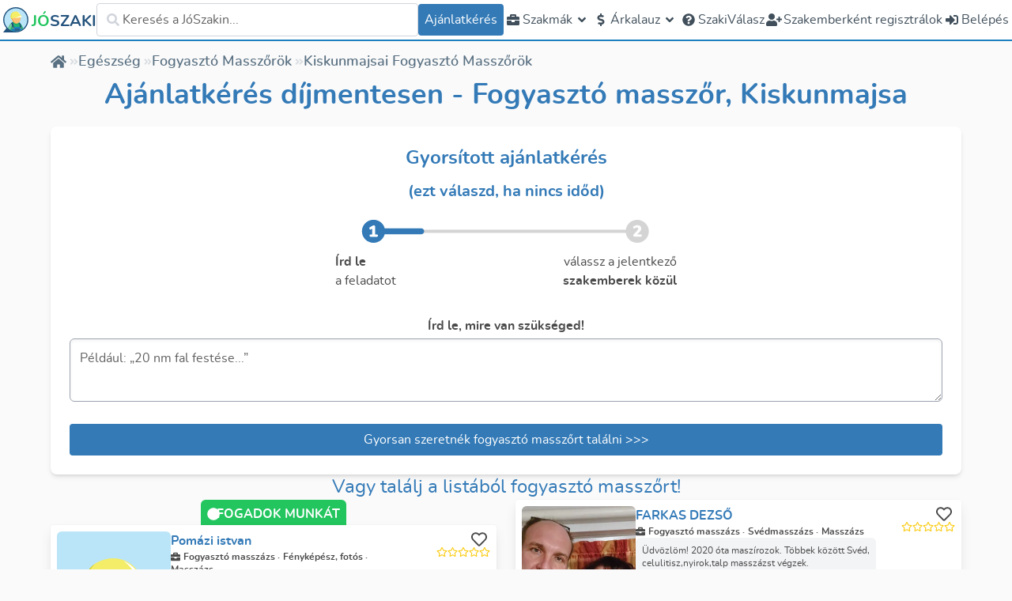

--- FILE ---
content_type: text/html; charset=utf-8
request_url: https://joszaki.hu/szakemberek/fogyaszto-masszazs/kiskunmajsa
body_size: 91801
content:
<!doctype html>
<html data-n-head-ssr lang="hu-HU" data-n-head="%7B%22lang%22:%7B%22ssr%22:%22hu-HU%22%7D%7D">
  <head >
    <meta data-n-head="ssr" property="og:type" content="website"><meta data-n-head="ssr" name="viewport" content="width=device-width, initial-scale=1.0, maximum-scale=1.0, user-scalable=no"><meta data-n-head="ssr" name="HandheldFriendly" content="true"><meta data-n-head="ssr" property="og:site_name" content="JóSzaki"><meta data-n-head="ssr" property="og:locale" content="hu_HU"><meta data-n-head="ssr" name="author" content="JóSzaki"><meta data-n-head="ssr" name="theme-color" content="#337ab7"><meta data-n-head="ssr" data-hid="sentry-trace" name="sentry-trace" content="72194f5e4f7a430384e30bdc3cc8f3c8-bbad5d2298bc39ef-0"><meta data-n-head="ssr" data-hid="sentry-baggage" name="baggage" content="sentry-environment=production,sentry-release=nuxt%4010.66.0,sentry-public_key=d003190d507345da8127e9edbe9e7360,sentry-trace_id=72194f5e4f7a430384e30bdc3cc8f3c8,sentry-sample_rate=0.001,sentry-transaction=GET%20%2Fszakemberek%2Fkulcsmasolas%2Fhajdu-bihar-megye,sentry-sampled=false"><meta data-n-head="ssr" data-hid="charset" charset="utf-8"><meta data-n-head="ssr" data-hid="mobile-web-app-capable" name="mobile-web-app-capable" content="yes"><meta data-n-head="ssr" data-hid="apple-mobile-web-app-title" name="apple-mobile-web-app-title" content="JóSzaki"><meta data-n-head="ssr" data-hid="og:type" name="og:type" property="og:type" content="website"><meta data-n-head="ssr" data-hid="og:site_name" name="og:site_name" property="og:site_name" content="JóSzaki"><meta data-n-head="ssr" data-hid="og:title" property="og:title" content="Fogyasztó masszőrök Listája | Kiskunmajsa "><meta data-n-head="ssr" data-hid="og:url" property="og:url" content="https://joszaki.hu/szakemberek/fogyaszto-masszazs/kiskunmajsa"><meta data-n-head="ssr" data-hid="og:image" property="og:image" content="/joszaki-head.png"><meta data-n-head="ssr" data-hid="description" name="description" content="4 kiskunmajsai Fogyasztó masszőr közül válogathatsz. Nézd meg értékeléseiket és írd meg ingyenes ajánlatkérésedet most, ráadásul kevesebb, mint 2 perc alatt!"><meta data-n-head="ssr" data-hid="og:description" property="og:description" content="4 kiskunmajsai Fogyasztó masszőr közül válogathatsz. Nézd meg értékeléseiket és írd meg ingyenes ajánlatkérésedet most, ráadásul kevesebb, mint 2 perc alatt!"><title>Fogyasztó masszőrök Listája | Kiskunmajsa </title><link data-n-head="ssr" rel="icon" type="image/x-icon" href="/favicon.ico"><link data-n-head="ssr" data-hid="shortcut-icon" rel="shortcut icon" href="/_nuxt/icons/icon_64x64.3fe5ad.png"><link data-n-head="ssr" data-hid="apple-touch-icon" rel="apple-touch-icon" href="/_nuxt/icons/icon_512x512.3fe5ad.png" sizes="512x512"><link data-n-head="ssr" rel="manifest" href="/_nuxt/manifest.01d02053.json" data-hid="manifest"><link data-n-head="ssr" rel="preload" as="image" type="image/svg+xml" href="/_nuxt/img/joszaki-head.49ca468.svg" crossorigin="anonymous"><link data-n-head="ssr" rel="preload" as="image" type="image/svg+xml" href="/_nuxt/img/joszaki-head.49ca468.svg" crossorigin="anonymous"><link data-n-head="ssr" rel="canonical" href="https://joszaki.hu/szakemberek/fogyaszto-masszazs/kiskunmajsa"><link data-n-head="ssr" rel="preload" as="font" type="font/woff2" href="/_nuxt/fonts/nunito-regular.fee231b.woff2" crossorigin="anonymous"><link data-n-head="ssr" rel="preload" as="font" type="font/woff2" href="/_nuxt/fonts/nunito-semibold.a909a38.woff2" crossorigin="anonymous"><link data-n-head="ssr" rel="preload" as="font" type="font/woff2" href="/_nuxt/fonts/nunito-bold.116c3d6.woff2" crossorigin="anonymous"><link data-n-head="ssr" rel="preload" as="font" type="font/woff2" href="/_nuxt/fonts/nunito-extrabold.6045ec0.woff2" crossorigin="anonymous"><link data-n-head="ssr" rel="preload" as="image" type="image/svg+xml" href="/_nuxt/img/joszaki-head.49ca468.svg" crossorigin="anonymous"><link data-n-head="ssr" rel="preload" as="image" type="image/svg+xml" href="/_nuxt/img/joszaki-head.49ca468.svg" crossorigin="anonymous"><script data-n-head="ssr">!function(){var e,t,n,i,r={passive:!0,capture:!0},a=new Date,o=function(){i=[],t=-1,e=null,f(addEventListener)},c=function(i,r){e||(e=r,t=i,n=new Date,f(removeEventListener),u())},u=function(){if(t>=0&&t<n-a){var r={entryType:"first-input",name:e.type,target:e.target,cancelable:e.cancelable,startTime:e.timeStamp,processingStart:e.timeStamp+t};i.forEach((function(e){e(r)})),i=[]}},s=function(e){if(e.cancelable){var t=(e.timeStamp>1e12?new Date:performance.now())-e.timeStamp;"pointerdown"==e.type?function(e,t){var n=function(){c(e,t),a()},i=function(){a()},a=function(){removeEventListener("pointerup",n,r),removeEventListener("pointercancel",i,r)};addEventListener("pointerup",n,r),addEventListener("pointercancel",i,r)}(t,e):c(t,e)}},f=function(e){["mousedown","keydown","touchstart","pointerdown"].forEach((function(t){return e(t,s,r)}))},p="hidden"===document.visibilityState?0:1/0;addEventListener("visibilitychange",(function e(t){"hidden"===document.visibilityState&&(p=t.timeStamp,removeEventListener("visibilitychange",e,!0))}),!0);o(),self.webVitals={firstInputPolyfill:function(e){i.push(e),u()},resetFirstInputPolyfill:o,get firstHiddenTime(){return p}}}();
</script><link rel="preload" href="/_nuxt/d265cdb.js" as="script"><link rel="preload" href="/_nuxt/97fdcc0.js" as="script"><link rel="preload" href="/_nuxt/79268ad.js" as="script"><link rel="preload" href="/_nuxt/4e3f903.js" as="script"><link rel="preload" href="/_nuxt/fb70a71.js" as="script"><link rel="preload" href="/_nuxt/d04dd60.js" as="script"><link rel="preload" href="/_nuxt/2ba71ab.js" as="script"><link rel="preload" href="/_nuxt/95a6577.js" as="script"><link rel="preload" href="/_nuxt/b2f33a5.js" as="script"><link rel="preload" href="/_nuxt/89af2eb.js" as="script"><link rel="preload" href="/_nuxt/2661b2c.js" as="script"><link rel="preload" href="/_nuxt/e6d79ed.js" as="script"><link rel="preload" href="/_nuxt/f8a9673.js" as="script"><style data-vue-ssr-id="2cbe693c:0 55123d42:0 52bc70f6:0 509f7778:0 4ea01ec2:0 ab448814:0 24e177a8:0 3d99187b:0 2bae8e06:0 657f6b58:0">/*! tailwindcss v3.2.4 | MIT License | https://tailwindcss.com*/*,:after,:before{border:0 solid #e5e7eb;box-sizing:border-box}:after,:before{--tw-content:""}html{line-height:1.5;-webkit-text-size-adjust:100%;font-family:ui-sans-serif,system-ui,-apple-system,Segoe UI,Roboto,Ubuntu,Cantarell,Noto Sans,sans-serif,BlinkMacSystemFont,"Segoe UI","Helvetica Neue",Arial,"Noto Sans","Apple Color Emoji","Segoe UI Emoji","Segoe UI Symbol","Noto Color Emoji";font-feature-settings:normal;-moz-tab-size:4;-o-tab-size:4;tab-size:4}body{line-height:inherit;margin:0}hr{border-top-width:1px;color:inherit;height:0}abbr:where([title]){text-decoration:underline;-webkit-text-decoration:underline dotted;text-decoration:underline dotted}h1,h2,h3,h4,h5,h6{font-size:inherit;font-weight:inherit}a{color:inherit;text-decoration:inherit}b,strong{font-weight:bolder}code,kbd,pre,samp{font-family:ui-monospace,SFMono-Regular,Menlo,Monaco,Consolas,"Liberation Mono","Courier New",monospace;font-size:1em}small{font-size:80%}sub,sup{font-size:75%;line-height:0;position:relative;vertical-align:baseline}sub{bottom:-.25em}sup{top:-.5em}table{border-collapse:collapse;border-color:inherit;text-indent:0}button,input,optgroup,select,textarea{color:inherit;font-family:inherit;font-size:100%;font-weight:inherit;line-height:inherit;margin:0;padding:0}button,select{text-transform:none}[type=button],[type=reset],[type=submit],button{-webkit-appearance:button;background-color:transparent;background-image:none}:-moz-focusring{outline:auto}:-moz-ui-invalid{box-shadow:none}progress{vertical-align:baseline}::-webkit-inner-spin-button,::-webkit-outer-spin-button{height:auto}[type=search]{-webkit-appearance:textfield;outline-offset:-2px}::-webkit-search-decoration{-webkit-appearance:none}::-webkit-file-upload-button{-webkit-appearance:button;font:inherit}summary{display:list-item}blockquote,dd,dl,figure,h1,h2,h3,h4,h5,h6,hr,p,pre{margin:0}fieldset{margin:0}fieldset,legend{padding:0}menu,ol,ul{list-style:none;margin:0;padding:0}textarea{resize:vertical}input::-moz-placeholder,textarea::-moz-placeholder{color:#9ca3af;opacity:1}input::placeholder,textarea::placeholder{color:#9ca3af;opacity:1}[role=button],button{cursor:pointer}:disabled{cursor:default}audio,canvas,embed,iframe,img,object,svg,video{display:block;vertical-align:middle}img,video{height:auto;max-width:100%}[hidden]{display:none}.collapse{visibility:inherit!important}.isLoading{display:none}.\!isLoading{display:none!important}a{--tw-text-opacity:1;color:#337ab7;color:rgba(51,122,183,var(--tw-text-opacity))}a:active,a:focus,a:hover{--tw-text-opacity:1;color:#33495d;color:rgba(51,73,93,var(--tw-text-opacity))}.line-clamp-2{-webkit-line-clamp:2}.line-clamp-2,.line-clamp-3{display:-webkit-box;overflow:hidden;-webkit-box-orient:vertical}.line-clamp-3{-webkit-line-clamp:3}.line-clamp-4{display:-webkit-box;overflow:hidden;-webkit-box-orient:vertical;-webkit-line-clamp:4}*,:after,:before{--tw-border-spacing-x:0;--tw-border-spacing-y:0;--tw-translate-x:0;--tw-translate-y:0;--tw-rotate:0;--tw-skew-x:0;--tw-skew-y:0;--tw-scale-x:1;--tw-scale-y:1;--tw-pan-x: ;--tw-pan-y: ;--tw-pinch-zoom: ;--tw-scroll-snap-strictness:proximity;--tw-ordinal: ;--tw-slashed-zero: ;--tw-numeric-figure: ;--tw-numeric-spacing: ;--tw-numeric-fraction: ;--tw-ring-inset: ;--tw-ring-offset-width:0px;--tw-ring-offset-color:#fff;--tw-ring-color:rgba(59,130,246,.5);--tw-ring-offset-shadow:0 0 transparent;--tw-ring-shadow:0 0 transparent;--tw-shadow:0 0 transparent;--tw-shadow-colored:0 0 transparent;--tw-blur: ;--tw-brightness: ;--tw-contrast: ;--tw-grayscale: ;--tw-hue-rotate: ;--tw-invert: ;--tw-saturate: ;--tw-sepia: ;--tw-drop-shadow: ;--tw-backdrop-blur: ;--tw-backdrop-brightness: ;--tw-backdrop-contrast: ;--tw-backdrop-grayscale: ;--tw-backdrop-hue-rotate: ;--tw-backdrop-invert: ;--tw-backdrop-opacity: ;--tw-backdrop-saturate: ;--tw-backdrop-sepia: }::backdrop{--tw-border-spacing-x:0;--tw-border-spacing-y:0;--tw-translate-x:0;--tw-translate-y:0;--tw-rotate:0;--tw-skew-x:0;--tw-skew-y:0;--tw-scale-x:1;--tw-scale-y:1;--tw-pan-x: ;--tw-pan-y: ;--tw-pinch-zoom: ;--tw-scroll-snap-strictness:proximity;--tw-ordinal: ;--tw-slashed-zero: ;--tw-numeric-figure: ;--tw-numeric-spacing: ;--tw-numeric-fraction: ;--tw-ring-inset: ;--tw-ring-offset-width:0px;--tw-ring-offset-color:#fff;--tw-ring-color:rgba(59,130,246,.5);--tw-ring-offset-shadow:0 0 transparent;--tw-ring-shadow:0 0 transparent;--tw-shadow:0 0 transparent;--tw-shadow-colored:0 0 transparent;--tw-blur: ;--tw-brightness: ;--tw-contrast: ;--tw-grayscale: ;--tw-hue-rotate: ;--tw-invert: ;--tw-saturate: ;--tw-sepia: ;--tw-drop-shadow: ;--tw-backdrop-blur: ;--tw-backdrop-brightness: ;--tw-backdrop-contrast: ;--tw-backdrop-grayscale: ;--tw-backdrop-hue-rotate: ;--tw-backdrop-invert: ;--tw-backdrop-opacity: ;--tw-backdrop-saturate: ;--tw-backdrop-sepia: }.container{width:100%}@media (min-width:640px){.container{max-width:640px}}@media (min-width:768px){.container{max-width:768px}}@media (min-width:1024px){.container{max-width:1024px}}@media (min-width:1280px){.container{max-width:1280px}}@media (min-width:1536px){.container{max-width:1536px}}.pointer-events-none{pointer-events:none}.\!visible{visibility:visible!important}.visible{visibility:visible}.invisible{visibility:hidden}.collapse{visibility:collapse}.static{position:static}.fixed{position:fixed}.absolute{position:absolute}.\!absolute{position:absolute!important}.relative{position:relative}.sticky{position:sticky}.inset-0{bottom:0;left:0;right:0;top:0}.top-0{top:0}.left-0{left:0}.-right-4{right:-1rem}.top-1\/2{top:50%}.right-0{right:0}.top-\[calc\(100\%\+34px\)\]{top:calc(100% + 34px)}.top-\[-0\.5rem\]{top:-.5rem}.top-6{top:1.5rem}.right-2{right:.5rem}.left-5{left:1.25rem}.bottom-5{bottom:1.25rem}.left-1\/2{left:50%}.right-5{right:1.25rem}.bottom-8{bottom:2rem}.right-8{right:2rem}.top-full{top:100%}.bottom-full{bottom:100%}.top-16{top:4rem}.bottom-0{bottom:0}.top-20{top:5rem}.-top-16{top:-4rem}.top-2{top:.5rem}.top-\[-176px\]{top:-176px}.left-\[-150px\]{left:-150px}.-top-3\.5{top:-.875rem}.-top-3{top:-.75rem}.top-\[-30px\]{top:-30px}.right-14{right:3.5rem}.right-32{right:8rem}.\!top-2{top:.5rem!important}.top-3{top:.75rem}.-top-2{top:-.5rem}.-top-4{top:-1rem}.right-20{right:5rem}.-bottom-8{bottom:-2rem}.isolate{isolation:isolate}.z-\[5000\]{z-index:5000}.z-0{z-index:0}.z-10{z-index:10}.z-\[2001\]{z-index:2001}.z-\[2\]{z-index:2}.z-50{z-index:50}.z-\[51\]{z-index:51}.z-\[2000\]{z-index:2000}.z-\[2002\]{z-index:2002}.z-\[1000\]{z-index:1000}.z-\[29\]{z-index:29}.z-\[5\]{z-index:5}.z-30{z-index:30}.z-40{z-index:40}.z-\[25\]{z-index:25}.order-1{order:1}.order-2{order:2}.order-3{order:3}.order-first{order:-9999}.col-span-2{grid-column:span 2/span 2}.col-span-7{grid-column:span 7/span 7}.col-span-4{grid-column:span 4/span 4}.col-span-full{grid-column:1/-1}.col-span-5{grid-column:span 5/span 5}.col-start-2{grid-column-start:2}.row-span-2{grid-row:span 2/span 2}.float-right{float:right}.m-1{margin:.25rem}.m-auto{margin:auto}.m-0{margin:0}.mx-auto{margin-left:auto;margin-right:auto}.my-3{margin-bottom:.75rem;margin-top:.75rem}.my-2{margin-bottom:.5rem;margin-top:.5rem}.my-1{margin-bottom:.25rem;margin-top:.25rem}.my-4{margin-bottom:1rem;margin-top:1rem}.my-8{margin-bottom:2rem;margin-top:2rem}.my-5{margin-bottom:1.25rem;margin-top:1.25rem}.mx-2{margin-left:.5rem;margin-right:.5rem}.my-6{margin-bottom:1.5rem;margin-top:1.5rem}.my-12{margin-bottom:3rem;margin-top:3rem}.my-auto{margin-bottom:auto;margin-top:auto}.mx-6{margin-left:1.5rem;margin-right:1.5rem}.ml-2{margin-left:.5rem}.mt-4{margin-top:1rem}.ml-1{margin-left:.25rem}.mr-2{margin-right:.5rem}.mr-1{margin-right:.25rem}.ml-4{margin-left:1rem}.mt-1{margin-top:.25rem}.mb-4{margin-bottom:1rem}.mr-5{margin-right:1.25rem}.mb-7{margin-bottom:1.75rem}.mb-2\.5{margin-bottom:.625rem}.mb-2{margin-bottom:.5rem}.-mb-3{margin-bottom:-.75rem}.-mr-1{margin-right:-.25rem}.mb-1{margin-bottom:.25rem}.mr-auto{margin-right:auto}.mb-5{margin-bottom:1.25rem}.\!mb-0{margin-bottom:0!important}.mt-8{margin-top:2rem}.mt-2{margin-top:.5rem}.mb-0{margin-bottom:0}.mt-0{margin-top:0}.-mb-1\.5{margin-bottom:-.375rem}.-mb-1{margin-bottom:-.25rem}.-ml-2\.5{margin-left:-.625rem}.-ml-2{margin-left:-.5rem}.-mt-1{margin-top:-.25rem}.mt-3{margin-top:.75rem}.mt-5{margin-top:1.25rem}.\!ml-4{margin-left:1rem!important}.\!mb-2{margin-bottom:.5rem!important}.mr-4{margin-right:1rem}.mt-auto{margin-top:auto}.mb-3{margin-bottom:.75rem}.mb-10{margin-bottom:2.5rem}.mr-3{margin-right:.75rem}.ml-0{margin-left:0}.mb-6{margin-bottom:1.5rem}.mt-0\.5{margin-top:.125rem}.mb-12{margin-bottom:3rem}.mt-16{margin-top:4rem}.-ml-12{margin-left:-3rem}.-mt-10{margin-top:-2.5rem}.mb-20{margin-bottom:5rem}.mb-14{margin-bottom:3.5rem}.ml-8{margin-left:2rem}.\!mb-6{margin-bottom:1.5rem!important}.mb-8{margin-bottom:2rem}.mt-6{margin-top:1.5rem}.\!mb-1{margin-bottom:.25rem!important}.mt-12{margin-top:3rem}.ml-\[-36px\]{margin-left:-36px}.mt-10{margin-top:2.5rem}.ml-auto{margin-left:auto}.mb-\[-0\.75rem\]{margin-bottom:-.75rem}.\!ml-6{margin-left:1.5rem!important}.mb-16{margin-bottom:4rem}.\!mb-8{margin-bottom:2rem!important}.mt-20{margin-top:5rem}.-mt-2{margin-top:-.5rem}.box-border{box-sizing:border-box}.block{display:block}.inline-block{display:inline-block}.inline{display:inline}.flex{display:flex}.\!flex{display:flex!important}.inline-flex{display:inline-flex}.table{display:table}.grid{display:grid}.contents{display:contents}.hidden{display:none}.\!hidden{display:none!important}.aspect-\[4\/3\]{aspect-ratio:4/3}.aspect-square{aspect-ratio:1/1}.\!aspect-\[8\/3\]{aspect-ratio:8/3!important}.h-full{height:100%}.h-9{height:2.25rem}.h-5{height:1.25rem}.h-2{height:.5rem}.h-6{height:1.5rem}.h-20{height:5rem}.h-8{height:2rem}.h-10{height:2.5rem}.h-12{height:3rem}.h-auto{height:auto}.h-7{height:1.75rem}.\!h-36{height:9rem!important}.\!h-10{height:2.5rem!important}.\!h-9{height:2.25rem!important}.\!h-8{height:2rem!important}.h-16{height:4rem}.h-4{height:1rem}.h-48{height:12rem}.h-px{height:1px}.h-64{height:16rem}.h-3{height:.75rem}.h-52{height:13rem}.\!h-full{height:100%!important}.h-32{height:8rem}.h-14{height:3.5rem}.h-24{height:6rem}.h-fit{height:-moz-fit-content;height:fit-content}.\!h-72{height:18rem!important}.\!h-\[450px\]{height:450px!important}.h-\[40px\]{height:40px}.h-80{height:20rem}.h-40{height:10rem}.\!h-\[850px\]{height:850px!important}.h-\[280px\]{height:280px}.h-\[44px\]{height:44px}.h-\[26px\]{height:26px}.h-\[50px\]{height:50px}.\!h-5{height:1.25rem!important}.h-screen{height:100vh}.\!h-auto{height:auto!important}.h-\[calc\(100vh-50px\)\]{height:calc(100vh - 50px)}.h-72{height:18rem}.\!h-40{height:10rem!important}.h-\[500px\]{height:500px}.max-h-\[90vh\]{max-height:90vh}.max-h-52{max-height:13rem}.max-h-\[60\%\]{max-height:60%}.max-h-\[75\%\]{max-height:75%}.max-h-\[90\%\]{max-height:90%}.max-h-full{max-height:100%}.max-h-0{max-height:0}.\!max-h-full{max-height:100%!important}.max-h-\[75vh\]{max-height:75vh}.max-h-40{max-height:10rem}.max-h-32{max-height:8rem}.max-h-\[150px\]{max-height:150px}.max-h-20{max-height:5rem}.max-h-48{max-height:12rem}.max-h-\[77vh\]{max-height:77vh}.max-h-screen{max-height:100vh}.max-h-24{max-height:6rem}.max-h-60{max-height:15rem}.min-h-\[20px\]{min-height:20px}.min-h-\[250px\]{min-height:250px}.min-h-full{min-height:100%}.min-h-0{min-height:0}.min-h-\[60vh\]{min-height:60vh}.min-h-\[2\.5rem\]{min-height:2.5rem}.min-h-screen{min-height:100vh}.min-h-\[6rem\]{min-height:6rem}.min-h-\[200px\]{min-height:200px}.min-h-\[100px\]{min-height:100px}.min-h-\[150px\]{min-height:150px}.min-h-\[calc\(100vh-50px\)\]{min-height:calc(100vh - 50px)}.min-h-\[33vh\]{min-height:33vh}.min-h-\[80vh\]{min-height:80vh}.\!min-h-0{min-height:0!important}.w-full{width:100%}.w-5{width:1.25rem}.w-fit{width:-moz-fit-content;width:fit-content}.w-6{width:1.5rem}.w-8{width:2rem}.w-10{width:2.5rem}.w-20{width:5rem}.w-max{width:-moz-max-content;width:max-content}.w-96{width:24rem}.w-80{width:20rem}.w-\[150px\]{width:150px}.w-7{width:1.75rem}.\!w-9{width:2.25rem!important}.\!w-8{width:2rem!important}.w-auto{width:auto}.w-2\/3{width:66.666667%}.w-16{width:4rem}.w-4{width:1rem}.w-9{width:2.25rem}.w-12{width:3rem}.w-40{width:10rem}.w-64{width:16rem}.w-3{width:.75rem}.w-24{width:6rem}.w-\[250px\]{width:250px}.\!w-72{width:18rem!important}.w-\[110px\]{width:110px}.w-44{width:11rem}.w-60{width:15rem}.w-48{width:12rem}.w-\[100px\]{width:100px}.\!w-\[100px\]{width:100px!important}.w-52{width:13rem}.w-\[44px\]{width:44px}.w-2{width:.5rem}.w-\[300px\]{width:300px}.w-11{width:2.75rem}.w-9\/12{width:75%}.w-screen{width:100vw}.w-14{width:3.5rem}.w-72{width:18rem}.w-36{width:9rem}.w-1\/2{width:50%}.w-1\/3{width:33.333333%}.min-w-\[100px\]{min-width:100px}.min-w-\[250px\]{min-width:250px}.min-w-0{min-width:0}.min-w-\[20px\]{min-width:20px}.min-w-\[540px\]{min-width:540px}.min-w-\[40px\]{min-width:40px}.min-w-\[200px\]{min-width:200px}.min-w-\[70px\]{min-width:70px}.min-w-\[32px\]{min-width:32px}.min-w-\[16px\]{min-width:16px}.max-w-xl{max-width:36rem}.max-w-lg{max-width:32rem}.max-w-\[280px\]{max-width:280px}.max-w-\[350px\]{max-width:350px}.max-w-screen-2xl{max-width:1536px}.max-w-2xl{max-width:42rem}.max-w-screen-lg{max-width:1024px}.max-w-\[6rem\]{max-width:6rem}.max-w-\[90vw\]{max-width:90vw}.max-w-xs{max-width:20rem}.max-w-7xl{max-width:80rem}.max-w-3xl{max-width:48rem}.max-w-\[80\%\]{max-width:80%}.max-w-\[200px\]{max-width:200px}.max-w-min{max-width:-moz-min-content;max-width:min-content}.max-w-4xl{max-width:56rem}.max-w-5xl{max-width:64rem}.max-w-full{max-width:100%}.max-w-\[95vw\]{max-width:95vw}.max-w-\[300px\]{max-width:300px}.\!max-w-\[90\%\]{max-width:90%!important}.flex-1{flex:1 1 0%}.flex-initial{flex:0 1 auto}.flex-none{flex:none}.flex-auto{flex:1 1 auto}.flex-shrink{flex-shrink:1}.flex-shrink-0,.shrink-0{flex-shrink:0}.flex-grow{flex-grow:1}.flex-grow-\[2\]{flex-grow:2}.grow{flex-grow:1}.basis-0{flex-basis:0px}.basis-1\/3{flex-basis:33.333333%}.table-auto{table-layout:auto}.border-collapse{border-collapse:collapse}.border-spacing-2{--tw-border-spacing-x:0.5rem;--tw-border-spacing-y:0.5rem;border-spacing:.5rem;border-spacing:var(--tw-border-spacing-x) var(--tw-border-spacing-y)}.-translate-y-1\/2,.translate-y-\[-50\%\]{--tw-translate-y:-50%;transform:translate(var(--tw-translate-x),-50%) rotate(var(--tw-rotate)) skewX(var(--tw-skew-x)) skewY(var(--tw-skew-y)) scaleX(var(--tw-scale-x)) scaleY(var(--tw-scale-y));transform:translate(var(--tw-translate-x),var(--tw-translate-y)) rotate(var(--tw-rotate)) skewX(var(--tw-skew-x)) skewY(var(--tw-skew-y)) scaleX(var(--tw-scale-x)) scaleY(var(--tw-scale-y))}.\!-translate-x-1\/2{--tw-translate-x:-50%!important;transform:translate(-50%,var(--tw-translate-y)) rotate(var(--tw-rotate)) skewX(var(--tw-skew-x)) skewY(var(--tw-skew-y)) scaleX(var(--tw-scale-x)) scaleY(var(--tw-scale-y))!important;transform:translate(var(--tw-translate-x),var(--tw-translate-y)) rotate(var(--tw-rotate)) skewX(var(--tw-skew-x)) skewY(var(--tw-skew-y)) scaleX(var(--tw-scale-x)) scaleY(var(--tw-scale-y))!important}.-translate-x-1\/2{--tw-translate-x:-50%;transform:translate(-50%,var(--tw-translate-y)) rotate(var(--tw-rotate)) skewX(var(--tw-skew-x)) skewY(var(--tw-skew-y)) scaleX(var(--tw-scale-x)) scaleY(var(--tw-scale-y));transform:translate(var(--tw-translate-x),var(--tw-translate-y)) rotate(var(--tw-rotate)) skewX(var(--tw-skew-x)) skewY(var(--tw-skew-y)) scaleX(var(--tw-scale-x)) scaleY(var(--tw-scale-y))}.-translate-y-1{--tw-translate-y:-0.25rem;transform:translate(var(--tw-translate-x),-.25rem) rotate(var(--tw-rotate)) skewX(var(--tw-skew-x)) skewY(var(--tw-skew-y)) scaleX(var(--tw-scale-x)) scaleY(var(--tw-scale-y));transform:translate(var(--tw-translate-x),var(--tw-translate-y)) rotate(var(--tw-rotate)) skewX(var(--tw-skew-x)) skewY(var(--tw-skew-y)) scaleX(var(--tw-scale-x)) scaleY(var(--tw-scale-y))}.-translate-x-1{--tw-translate-x:-0.25rem;transform:translate(-.25rem,var(--tw-translate-y)) rotate(var(--tw-rotate)) skewX(var(--tw-skew-x)) skewY(var(--tw-skew-y)) scaleX(var(--tw-scale-x)) scaleY(var(--tw-scale-y));transform:translate(var(--tw-translate-x),var(--tw-translate-y)) rotate(var(--tw-rotate)) skewX(var(--tw-skew-x)) skewY(var(--tw-skew-y)) scaleX(var(--tw-scale-x)) scaleY(var(--tw-scale-y))}.rotate-45{--tw-rotate:45deg;transform:translate(var(--tw-translate-x),var(--tw-translate-y)) rotate(45deg) skewX(var(--tw-skew-x)) skewY(var(--tw-skew-y)) scaleX(var(--tw-scale-x)) scaleY(var(--tw-scale-y));transform:translate(var(--tw-translate-x),var(--tw-translate-y)) rotate(var(--tw-rotate)) skewX(var(--tw-skew-x)) skewY(var(--tw-skew-y)) scaleX(var(--tw-scale-x)) scaleY(var(--tw-scale-y))}.-rotate-12{--tw-rotate:-12deg;transform:translate(var(--tw-translate-x),var(--tw-translate-y)) rotate(-12deg) skewX(var(--tw-skew-x)) skewY(var(--tw-skew-y)) scaleX(var(--tw-scale-x)) scaleY(var(--tw-scale-y))}.-rotate-12,.transform{transform:translate(var(--tw-translate-x),var(--tw-translate-y)) rotate(var(--tw-rotate)) skewX(var(--tw-skew-x)) skewY(var(--tw-skew-y)) scaleX(var(--tw-scale-x)) scaleY(var(--tw-scale-y))}@keyframes spin{to{transform:rotate(1turn)}}.animate-spin{animation:spin 1s linear infinite}.cursor-pointer{cursor:pointer}.cursor-not-allowed{cursor:not-allowed}.\!cursor-wait{cursor:wait!important}.cursor-default{cursor:default}.\!cursor-not-allowed{cursor:not-allowed!important}.cursor-auto{cursor:auto}.cursor-wait{cursor:wait}.touch-none{touch-action:none}.select-none{-webkit-user-select:none;-moz-user-select:none;user-select:none}.resize-none{resize:none}.resize{resize:both}.list-inside{list-style-position:inside}.list-decimal{list-style-type:decimal}.list-disc{list-style-type:disc}.list-none{list-style-type:none}.appearance-none{-webkit-appearance:none;-moz-appearance:none;appearance:none}.grid-cols-1{grid-template-columns:repeat(1,minmax(0,1fr))}.grid-cols-2{grid-template-columns:repeat(2,minmax(0,1fr))}.grid-cols-\[auto_1fr\]{grid-template-columns:auto 1fr}.grid-cols-\[80px_1fr\]{grid-template-columns:80px 1fr}.grid-cols-\[40px_1fr\]{grid-template-columns:40px 1fr}.grid-cols-10{grid-template-columns:repeat(10,minmax(0,1fr))}.grid-cols-12{grid-template-columns:repeat(12,minmax(0,1fr))}.grid-cols-3{grid-template-columns:repeat(3,minmax(0,1fr))}.grid-cols-\[1fr_150px\]{grid-template-columns:1fr 150px}.grid-cols-9{grid-template-columns:repeat(9,minmax(0,1fr))}.grid-cols-\[32px_1fr\]{grid-template-columns:32px 1fr}.grid-cols-\[1fr_32px\]{grid-template-columns:1fr 32px}.grid-cols-\[1fr_20px_1fr\]{grid-template-columns:1fr 20px 1fr}.grid-cols-\[3\.5rem_1fr\]{grid-template-columns:3.5rem 1fr}.grid-cols-4{grid-template-columns:repeat(4,minmax(0,1fr))}.grid-cols-5{grid-template-columns:repeat(5,minmax(0,1fr))}.grid-cols-\[1fr\]{grid-template-columns:1fr}.\!grid-cols-1{grid-template-columns:repeat(1,minmax(0,1fr))!important}.flex-row{flex-direction:row}.flex-col{flex-direction:column}.flex-col-reverse{flex-direction:column-reverse}.flex-wrap{flex-wrap:wrap}.flex-nowrap{flex-wrap:nowrap}.place-items-center{align-items:center;justify-items:center;place-items:center}.items-start{align-items:flex-start}.items-end{align-items:flex-end}.items-center{align-items:center}.items-stretch{align-items:stretch}.justify-start{justify-content:flex-start}.justify-end{justify-content:flex-end}.justify-center{justify-content:center}.justify-between{justify-content:space-between}.justify-around{justify-content:space-around}.justify-evenly{justify-content:space-evenly}.justify-items-center{justify-items:center}.justify-items-stretch{justify-items:stretch}.gap-1{gap:.25rem}.gap-0{gap:0}.gap-4{gap:1rem}.gap-2{gap:.5rem}.gap-6{gap:1.5rem}.gap-8{gap:2rem}.gap-3{gap:.75rem}.gap-10{gap:2.5rem}.gap-5{gap:1.25rem}.\!gap-4{gap:1rem!important}.gap-9{gap:2.25rem}.space-y-2>:not([hidden])~:not([hidden]){--tw-space-y-reverse:0;margin-bottom:0;margin-bottom:calc(.5rem*var(--tw-space-y-reverse));margin-top:.5rem;margin-top:calc(.5rem*(1 - var(--tw-space-y-reverse)))}.space-y-6>:not([hidden])~:not([hidden]){--tw-space-y-reverse:0;margin-bottom:0;margin-bottom:calc(1.5rem*var(--tw-space-y-reverse));margin-top:1.5rem;margin-top:calc(1.5rem*(1 - var(--tw-space-y-reverse)))}.space-x-2>:not([hidden])~:not([hidden]){--tw-space-x-reverse:0;margin-left:.5rem;margin-left:calc(.5rem*(1 - var(--tw-space-x-reverse)));margin-right:0;margin-right:calc(.5rem*var(--tw-space-x-reverse))}.space-y-3>:not([hidden])~:not([hidden]){--tw-space-y-reverse:0;margin-bottom:0;margin-bottom:calc(.75rem*var(--tw-space-y-reverse));margin-top:.75rem;margin-top:calc(.75rem*(1 - var(--tw-space-y-reverse)))}.space-y-1>:not([hidden])~:not([hidden]){--tw-space-y-reverse:0;margin-bottom:0;margin-bottom:calc(.25rem*var(--tw-space-y-reverse));margin-top:.25rem;margin-top:calc(.25rem*(1 - var(--tw-space-y-reverse)))}.space-y-4>:not([hidden])~:not([hidden]){--tw-space-y-reverse:0;margin-bottom:0;margin-bottom:calc(1rem*var(--tw-space-y-reverse));margin-top:1rem;margin-top:calc(1rem*(1 - var(--tw-space-y-reverse)))}.space-x-3>:not([hidden])~:not([hidden]){--tw-space-x-reverse:0;margin-left:.75rem;margin-left:calc(.75rem*(1 - var(--tw-space-x-reverse)));margin-right:0;margin-right:calc(.75rem*var(--tw-space-x-reverse))}.divide-y-2>:not([hidden])~:not([hidden]){--tw-divide-y-reverse:0;border-bottom-width:0;border-bottom-width:calc(2px*var(--tw-divide-y-reverse));border-top-width:2px;border-top-width:calc(2px*(1 - var(--tw-divide-y-reverse)))}.divide-gray-300>:not([hidden])~:not([hidden]){--tw-divide-opacity:1;border-color:#d1d5db;border-color:rgba(209,213,219,var(--tw-divide-opacity))}.place-self-center{align-self:center;justify-self:center;place-self:center}.self-start{align-self:flex-start}.self-end{align-self:flex-end}.self-center{align-self:center}.self-stretch{align-self:stretch}.justify-self-end{justify-self:end}.overflow-auto{overflow:auto}.overflow-hidden{overflow:hidden}.overflow-scroll{overflow:scroll}.overflow-x-auto{overflow-x:auto}.overflow-y-auto{overflow-y:auto}.overflow-y-clip{overflow-y:clip}.overflow-x-scroll{overflow-x:scroll}.overflow-y-scroll{overflow-y:scroll}.overscroll-contain{overscroll-behavior:contain}.truncate{overflow:hidden;white-space:nowrap}.text-ellipsis,.truncate{text-overflow:ellipsis}.whitespace-normal{white-space:normal}.whitespace-nowrap{white-space:nowrap}.whitespace-pre-line{white-space:pre-line}.whitespace-pre-wrap{white-space:pre-wrap}.break-words{word-wrap:break-word}.break-all{word-break:break-all}.rounded-md{border-radius:.375rem}.rounded-full{border-radius:9999px}.rounded-xl{border-radius:.75rem}.rounded-sm{border-radius:.125rem}.rounded-lg{border-radius:.5rem}.rounded{border-radius:.25rem}.rounded-\[4px\]{border-radius:4px}.\!rounded-lg{border-radius:.5rem!important}.rounded-l{border-bottom-left-radius:.25rem;border-top-left-radius:.25rem}.rounded-l-none{border-bottom-left-radius:0;border-top-left-radius:0}.rounded-r-none{border-bottom-right-radius:0;border-top-right-radius:0}.rounded-r{border-bottom-right-radius:.25rem}.rounded-r,.rounded-t{border-top-right-radius:.25rem}.rounded-t{border-top-left-radius:.25rem}.rounded-b{border-bottom-left-radius:.25rem;border-bottom-right-radius:.25rem}.rounded-t-md{border-top-left-radius:.375rem;border-top-right-radius:.375rem}.rounded-b-md{border-bottom-left-radius:.375rem}.rounded-b-md,.rounded-r-md{border-bottom-right-radius:.375rem}.rounded-r-md{border-top-right-radius:.375rem}.rounded-tl-none{border-top-left-radius:0}.rounded-tl-md{border-top-left-radius:.375rem}.rounded-tr-md{border-top-right-radius:.375rem}.rounded-tl-lg{border-top-left-radius:.5rem}.rounded-br-lg{border-bottom-right-radius:.5rem}.border{border-width:1px}.border-2{border-width:2px}.\!border-2{border-width:2px!important}.border-4{border-width:4px}.border-b-2{border-bottom-width:2px}.border-b-\[1px\]{border-bottom-width:1px}.border-l{border-left-width:1px}.border-l-4{border-left-width:4px}.border-l-0{border-left-width:0}.border-r-0{border-right-width:0}.border-b{border-bottom-width:1px}.border-t{border-top-width:1px}.border-l-2{border-left-width:2px}.border-l-8{border-left-width:8px}.border-solid{border-style:solid}.\!border-solid{border-style:solid!important}.border-dashed{border-style:dashed}.border-dotted{border-style:dotted}.border-info-lightest{--tw-border-opacity:1;border-color:#c7e6ff;border-color:rgba(199,230,255,var(--tw-border-opacity))}.border-info-lighter{--tw-border-opacity:1;border-color:#5b94c5;border-color:rgba(91,148,197,var(--tw-border-opacity))}.border-info{--tw-border-opacity:1;border-color:#337ab7;border-color:rgba(51,122,183,var(--tw-border-opacity))}.border-info-darker{--tw-border-opacity:1;border-color:#23527c;border-color:rgba(35,82,124,var(--tw-border-opacity))}.border-success-lightest{--tw-border-opacity:1;border-color:#a6e7be;border-color:rgba(166,231,190,var(--tw-border-opacity))}.border-success-lighter{--tw-border-opacity:1;border-color:#4ed07e;border-color:rgba(78,208,126,var(--tw-border-opacity))}.border-success{--tw-border-opacity:1;border-color:#22c55e;border-color:rgba(34,197,94,var(--tw-border-opacity))}.border-success-darker{--tw-border-opacity:1;border-color:#16a34a;border-color:rgba(22,163,74,var(--tw-border-opacity))}.border-warning-lightest{--tw-border-opacity:1;border-color:#fdeaa1;border-color:rgba(253,234,161,var(--tw-border-opacity))}.border-warning-lighter{--tw-border-opacity:1;border-color:#fbd644;border-color:rgba(251,214,68,var(--tw-border-opacity))}.border-warning{--tw-border-opacity:1;border-color:#facc15;border-color:rgba(250,204,21,var(--tw-border-opacity))}.border-warning-darker{--tw-border-opacity:1;border-color:#d4aa05;border-color:rgba(212,170,5,var(--tw-border-opacity))}.border-rating-lightest{--tw-border-opacity:1;border-color:#ffdc99;border-color:rgba(255,220,153,var(--tw-border-opacity))}.border-rating-lighten{--tw-border-opacity:1;border-color:#ffb933;border-color:rgba(255,185,51,var(--tw-border-opacity))}.border-rating{--tw-border-opacity:1;border-color:#ffa800;border-color:rgba(255,168,0,var(--tw-border-opacity))}.border-rating-darker{--tw-border-opacity:1;border-color:#f2a000;border-color:rgba(242,160,0,var(--tw-border-opacity))}.border-danger-lightest{--tw-border-opacity:1;border-color:#fcc7a1;border-color:rgba(252,199,161,var(--tw-border-opacity))}.border-danger-lighter{--tw-border-opacity:1;border-color:#fa8f44;border-color:rgba(250,143,68,var(--tw-border-opacity))}.border-danger{--tw-border-opacity:1;border-color:#f97316;border-color:rgba(249,115,22,var(--tw-border-opacity))}.border-danger-darker{--tw-border-opacity:1;border-color:#ea580c;border-color:rgba(234,88,12,var(--tw-border-opacity))}.border-error-lightest{--tw-border-opacity:1;border-color:#f8b4b4;border-color:rgba(248,180,180,var(--tw-border-opacity))}.border-error-lighter{--tw-border-opacity:1;border-color:#f26969;border-color:rgba(242,105,105,var(--tw-border-opacity))}.border-error{--tw-border-opacity:1;border-color:#ef4444;border-color:rgba(239,68,68,var(--tw-border-opacity))}.border-error-darker{--tw-border-opacity:1;border-color:#dc2626;border-color:rgba(220,38,38,var(--tw-border-opacity))}.border-info-lightest\/0{border-color:rgba(199,230,255,0)}.border-info-lightest\/5{border-color:rgba(199,230,255,.05)}.border-info-lightest\/10{border-color:rgba(199,230,255,.1)}.border-info-lightest\/20{border-color:rgba(199,230,255,.2)}.border-info-lightest\/25{border-color:rgba(199,230,255,.25)}.border-info-lightest\/30{border-color:rgba(199,230,255,.3)}.border-info-lightest\/40{border-color:rgba(199,230,255,.4)}.border-info-lightest\/50{border-color:rgba(199,230,255,.5)}.border-info-lightest\/60{border-color:rgba(199,230,255,.6)}.border-info-lightest\/70{border-color:rgba(199,230,255,.7)}.border-info-lightest\/75{border-color:rgba(199,230,255,.75)}.border-info-lightest\/80{border-color:rgba(199,230,255,.8)}.border-info-lightest\/90{border-color:rgba(199,230,255,.9)}.border-info-lightest\/95{border-color:rgba(199,230,255,.95)}.border-info-lightest\/100{border-color:#c7e6ff}.border-info-lighter\/0{border-color:rgba(91,148,197,0)}.border-info-lighter\/5{border-color:rgba(91,148,197,.05)}.border-info-lighter\/10{border-color:rgba(91,148,197,.1)}.border-info-lighter\/20{border-color:rgba(91,148,197,.2)}.border-info-lighter\/25{border-color:rgba(91,148,197,.25)}.border-info-lighter\/30{border-color:rgba(91,148,197,.3)}.border-info-lighter\/40{border-color:rgba(91,148,197,.4)}.border-info-lighter\/50{border-color:rgba(91,148,197,.5)}.border-info-lighter\/60{border-color:rgba(91,148,197,.6)}.border-info-lighter\/70{border-color:rgba(91,148,197,.7)}.border-info-lighter\/75{border-color:rgba(91,148,197,.75)}.border-info-lighter\/80{border-color:rgba(91,148,197,.8)}.border-info-lighter\/90{border-color:rgba(91,148,197,.9)}.border-info-lighter\/95{border-color:rgba(91,148,197,.95)}.border-info-lighter\/100{border-color:#5b94c5}.border-info\/0{border-color:rgba(51,122,183,0)}.border-info\/5{border-color:rgba(51,122,183,.05)}.border-info\/10{border-color:rgba(51,122,183,.1)}.border-info\/20{border-color:rgba(51,122,183,.2)}.border-info\/25{border-color:rgba(51,122,183,.25)}.border-info\/30{border-color:rgba(51,122,183,.3)}.border-info\/40{border-color:rgba(51,122,183,.4)}.border-info\/50{border-color:rgba(51,122,183,.5)}.border-info\/60{border-color:rgba(51,122,183,.6)}.border-info\/70{border-color:rgba(51,122,183,.7)}.border-info\/75{border-color:rgba(51,122,183,.75)}.border-info\/80{border-color:rgba(51,122,183,.8)}.border-info\/90{border-color:rgba(51,122,183,.9)}.border-info\/95{border-color:rgba(51,122,183,.95)}.border-info\/100{border-color:#337ab7}.border-info-darker\/0{border-color:rgba(35,82,124,0)}.border-info-darker\/5{border-color:rgba(35,82,124,.05)}.border-info-darker\/10{border-color:rgba(35,82,124,.1)}.border-info-darker\/20{border-color:rgba(35,82,124,.2)}.border-info-darker\/25{border-color:rgba(35,82,124,.25)}.border-info-darker\/30{border-color:rgba(35,82,124,.3)}.border-info-darker\/40{border-color:rgba(35,82,124,.4)}.border-info-darker\/50{border-color:rgba(35,82,124,.5)}.border-info-darker\/60{border-color:rgba(35,82,124,.6)}.border-info-darker\/70{border-color:rgba(35,82,124,.7)}.border-info-darker\/75{border-color:rgba(35,82,124,.75)}.border-info-darker\/80{border-color:rgba(35,82,124,.8)}.border-info-darker\/90{border-color:rgba(35,82,124,.9)}.border-info-darker\/95{border-color:rgba(35,82,124,.95)}.border-info-darker\/100{border-color:#23527c}.border-success-lightest\/0{border-color:rgba(166,231,190,0)}.border-success-lightest\/5{border-color:rgba(166,231,190,.05)}.border-success-lightest\/10{border-color:rgba(166,231,190,.1)}.border-success-lightest\/20{border-color:rgba(166,231,190,.2)}.border-success-lightest\/25{border-color:rgba(166,231,190,.25)}.border-success-lightest\/30{border-color:rgba(166,231,190,.3)}.border-success-lightest\/40{border-color:rgba(166,231,190,.4)}.border-success-lightest\/50{border-color:rgba(166,231,190,.5)}.border-success-lightest\/60{border-color:rgba(166,231,190,.6)}.border-success-lightest\/70{border-color:rgba(166,231,190,.7)}.border-success-lightest\/75{border-color:rgba(166,231,190,.75)}.border-success-lightest\/80{border-color:rgba(166,231,190,.8)}.border-success-lightest\/90{border-color:rgba(166,231,190,.9)}.border-success-lightest\/95{border-color:rgba(166,231,190,.95)}.border-success-lightest\/100{border-color:#a6e7be}.border-success-lighter\/0{border-color:rgba(78,208,126,0)}.border-success-lighter\/5{border-color:rgba(78,208,126,.05)}.border-success-lighter\/10{border-color:rgba(78,208,126,.1)}.border-success-lighter\/20{border-color:rgba(78,208,126,.2)}.border-success-lighter\/25{border-color:rgba(78,208,126,.25)}.border-success-lighter\/30{border-color:rgba(78,208,126,.3)}.border-success-lighter\/40{border-color:rgba(78,208,126,.4)}.border-success-lighter\/50{border-color:rgba(78,208,126,.5)}.border-success-lighter\/60{border-color:rgba(78,208,126,.6)}.border-success-lighter\/70{border-color:rgba(78,208,126,.7)}.border-success-lighter\/75{border-color:rgba(78,208,126,.75)}.border-success-lighter\/80{border-color:rgba(78,208,126,.8)}.border-success-lighter\/90{border-color:rgba(78,208,126,.9)}.border-success-lighter\/95{border-color:rgba(78,208,126,.95)}.border-success-lighter\/100{border-color:#4ed07e}.border-success\/0{border-color:rgba(34,197,94,0)}.border-success\/5{border-color:rgba(34,197,94,.05)}.border-success\/10{border-color:rgba(34,197,94,.1)}.border-success\/20{border-color:rgba(34,197,94,.2)}.border-success\/25{border-color:rgba(34,197,94,.25)}.border-success\/30{border-color:rgba(34,197,94,.3)}.border-success\/40{border-color:rgba(34,197,94,.4)}.border-success\/50{border-color:rgba(34,197,94,.5)}.border-success\/60{border-color:rgba(34,197,94,.6)}.border-success\/70{border-color:rgba(34,197,94,.7)}.border-success\/75{border-color:rgba(34,197,94,.75)}.border-success\/80{border-color:rgba(34,197,94,.8)}.border-success\/90{border-color:rgba(34,197,94,.9)}.border-success\/95{border-color:rgba(34,197,94,.95)}.border-success\/100{border-color:#22c55e}.border-success-darker\/0{border-color:rgba(22,163,74,0)}.border-success-darker\/5{border-color:rgba(22,163,74,.05)}.border-success-darker\/10{border-color:rgba(22,163,74,.1)}.border-success-darker\/20{border-color:rgba(22,163,74,.2)}.border-success-darker\/25{border-color:rgba(22,163,74,.25)}.border-success-darker\/30{border-color:rgba(22,163,74,.3)}.border-success-darker\/40{border-color:rgba(22,163,74,.4)}.border-success-darker\/50{border-color:rgba(22,163,74,.5)}.border-success-darker\/60{border-color:rgba(22,163,74,.6)}.border-success-darker\/70{border-color:rgba(22,163,74,.7)}.border-success-darker\/75{border-color:rgba(22,163,74,.75)}.border-success-darker\/80{border-color:rgba(22,163,74,.8)}.border-success-darker\/90{border-color:rgba(22,163,74,.9)}.border-success-darker\/95{border-color:rgba(22,163,74,.95)}.border-success-darker\/100{border-color:#16a34a}.border-warning-lightest\/0{border-color:hsla(48,96%,81%,0)}.border-warning-lightest\/5{border-color:hsla(48,96%,81%,.05)}.border-warning-lightest\/10{border-color:hsla(48,96%,81%,.1)}.border-warning-lightest\/20{border-color:hsla(48,96%,81%,.2)}.border-warning-lightest\/25{border-color:hsla(48,96%,81%,.25)}.border-warning-lightest\/30{border-color:hsla(48,96%,81%,.3)}.border-warning-lightest\/40{border-color:hsla(48,96%,81%,.4)}.border-warning-lightest\/50{border-color:hsla(48,96%,81%,.5)}.border-warning-lightest\/60{border-color:hsla(48,96%,81%,.6)}.border-warning-lightest\/70{border-color:hsla(48,96%,81%,.7)}.border-warning-lightest\/75{border-color:hsla(48,96%,81%,.75)}.border-warning-lightest\/80{border-color:hsla(48,96%,81%,.8)}.border-warning-lightest\/90{border-color:hsla(48,96%,81%,.9)}.border-warning-lightest\/95{border-color:hsla(48,96%,81%,.95)}.border-warning-lightest\/100{border-color:#fdeaa1}.border-warning-lighter\/0{border-color:rgba(251,214,68,0)}.border-warning-lighter\/5{border-color:rgba(251,214,68,.05)}.border-warning-lighter\/10{border-color:rgba(251,214,68,.1)}.border-warning-lighter\/20{border-color:rgba(251,214,68,.2)}.border-warning-lighter\/25{border-color:rgba(251,214,68,.25)}.border-warning-lighter\/30{border-color:rgba(251,214,68,.3)}.border-warning-lighter\/40{border-color:rgba(251,214,68,.4)}.border-warning-lighter\/50{border-color:rgba(251,214,68,.5)}.border-warning-lighter\/60{border-color:rgba(251,214,68,.6)}.border-warning-lighter\/70{border-color:rgba(251,214,68,.7)}.border-warning-lighter\/75{border-color:rgba(251,214,68,.75)}.border-warning-lighter\/80{border-color:rgba(251,214,68,.8)}.border-warning-lighter\/90{border-color:rgba(251,214,68,.9)}.border-warning-lighter\/95{border-color:rgba(251,214,68,.95)}.border-warning-lighter\/100{border-color:#fbd644}.border-warning\/0{border-color:rgba(250,204,21,0)}.border-warning\/5{border-color:rgba(250,204,21,.05)}.border-warning\/10{border-color:rgba(250,204,21,.1)}.border-warning\/20{border-color:rgba(250,204,21,.2)}.border-warning\/25{border-color:rgba(250,204,21,.25)}.border-warning\/30{border-color:rgba(250,204,21,.3)}.border-warning\/40{border-color:rgba(250,204,21,.4)}.border-warning\/50{border-color:rgba(250,204,21,.5)}.border-warning\/60{border-color:rgba(250,204,21,.6)}.border-warning\/70{border-color:rgba(250,204,21,.7)}.border-warning\/75{border-color:rgba(250,204,21,.75)}.border-warning\/80{border-color:rgba(250,204,21,.8)}.border-warning\/90{border-color:rgba(250,204,21,.9)}.border-warning\/95{border-color:rgba(250,204,21,.95)}.border-warning\/100{border-color:#facc15}.border-warning-darker\/0{border-color:rgba(212,170,5,0)}.border-warning-darker\/5{border-color:rgba(212,170,5,.05)}.border-warning-darker\/10{border-color:rgba(212,170,5,.1)}.border-warning-darker\/20{border-color:rgba(212,170,5,.2)}.border-warning-darker\/25{border-color:rgba(212,170,5,.25)}.border-warning-darker\/30{border-color:rgba(212,170,5,.3)}.border-warning-darker\/40{border-color:rgba(212,170,5,.4)}.border-warning-darker\/50{border-color:rgba(212,170,5,.5)}.border-warning-darker\/60{border-color:rgba(212,170,5,.6)}.border-warning-darker\/70{border-color:rgba(212,170,5,.7)}.border-warning-darker\/75{border-color:rgba(212,170,5,.75)}.border-warning-darker\/80{border-color:rgba(212,170,5,.8)}.border-warning-darker\/90{border-color:rgba(212,170,5,.9)}.border-warning-darker\/95{border-color:rgba(212,170,5,.95)}.border-warning-darker\/100{border-color:#d4aa05}.border-rating-lightest\/0{border-color:rgba(255,220,153,0)}.border-rating-lightest\/5{border-color:rgba(255,220,153,.05)}.border-rating-lightest\/10{border-color:rgba(255,220,153,.1)}.border-rating-lightest\/20{border-color:rgba(255,220,153,.2)}.border-rating-lightest\/25{border-color:rgba(255,220,153,.25)}.border-rating-lightest\/30{border-color:rgba(255,220,153,.3)}.border-rating-lightest\/40{border-color:rgba(255,220,153,.4)}.border-rating-lightest\/50{border-color:rgba(255,220,153,.5)}.border-rating-lightest\/60{border-color:rgba(255,220,153,.6)}.border-rating-lightest\/70{border-color:rgba(255,220,153,.7)}.border-rating-lightest\/75{border-color:rgba(255,220,153,.75)}.border-rating-lightest\/80{border-color:rgba(255,220,153,.8)}.border-rating-lightest\/90{border-color:rgba(255,220,153,.9)}.border-rating-lightest\/95{border-color:rgba(255,220,153,.95)}.border-rating-lightest\/100{border-color:#ffdc99}.border-rating-lighten\/0{border-color:rgba(255,185,51,0)}.border-rating-lighten\/5{border-color:rgba(255,185,51,.05)}.border-rating-lighten\/10{border-color:rgba(255,185,51,.1)}.border-rating-lighten\/20{border-color:rgba(255,185,51,.2)}.border-rating-lighten\/25{border-color:rgba(255,185,51,.25)}.border-rating-lighten\/30{border-color:rgba(255,185,51,.3)}.border-rating-lighten\/40{border-color:rgba(255,185,51,.4)}.border-rating-lighten\/50{border-color:rgba(255,185,51,.5)}.border-rating-lighten\/60{border-color:rgba(255,185,51,.6)}.border-rating-lighten\/70{border-color:rgba(255,185,51,.7)}.border-rating-lighten\/75{border-color:rgba(255,185,51,.75)}.border-rating-lighten\/80{border-color:rgba(255,185,51,.8)}.border-rating-lighten\/90{border-color:rgba(255,185,51,.9)}.border-rating-lighten\/95{border-color:rgba(255,185,51,.95)}.border-rating-lighten\/100{border-color:#ffb933}.border-rating\/0{border-color:rgba(255,168,0,0)}.border-rating\/5{border-color:rgba(255,168,0,.05)}.border-rating\/10{border-color:rgba(255,168,0,.1)}.border-rating\/20{border-color:rgba(255,168,0,.2)}.border-rating\/25{border-color:rgba(255,168,0,.25)}.border-rating\/30{border-color:rgba(255,168,0,.3)}.border-rating\/40{border-color:rgba(255,168,0,.4)}.border-rating\/50{border-color:rgba(255,168,0,.5)}.border-rating\/60{border-color:rgba(255,168,0,.6)}.border-rating\/70{border-color:rgba(255,168,0,.7)}.border-rating\/75{border-color:rgba(255,168,0,.75)}.border-rating\/80{border-color:rgba(255,168,0,.8)}.border-rating\/90{border-color:rgba(255,168,0,.9)}.border-rating\/95{border-color:rgba(255,168,0,.95)}.border-rating\/100{border-color:#ffa800}.border-rating-darker\/0{border-color:rgba(242,160,0,0)}.border-rating-darker\/5{border-color:rgba(242,160,0,.05)}.border-rating-darker\/10{border-color:rgba(242,160,0,.1)}.border-rating-darker\/20{border-color:rgba(242,160,0,.2)}.border-rating-darker\/25{border-color:rgba(242,160,0,.25)}.border-rating-darker\/30{border-color:rgba(242,160,0,.3)}.border-rating-darker\/40{border-color:rgba(242,160,0,.4)}.border-rating-darker\/50{border-color:rgba(242,160,0,.5)}.border-rating-darker\/60{border-color:rgba(242,160,0,.6)}.border-rating-darker\/70{border-color:rgba(242,160,0,.7)}.border-rating-darker\/75{border-color:rgba(242,160,0,.75)}.border-rating-darker\/80{border-color:rgba(242,160,0,.8)}.border-rating-darker\/90{border-color:rgba(242,160,0,.9)}.border-rating-darker\/95{border-color:rgba(242,160,0,.95)}.border-rating-darker\/100{border-color:#f2a000}.border-danger-lightest\/0{border-color:hsla(25,94%,81%,0)}.border-danger-lightest\/5{border-color:hsla(25,94%,81%,.05)}.border-danger-lightest\/10{border-color:hsla(25,94%,81%,.1)}.border-danger-lightest\/20{border-color:hsla(25,94%,81%,.2)}.border-danger-lightest\/25{border-color:hsla(25,94%,81%,.25)}.border-danger-lightest\/30{border-color:hsla(25,94%,81%,.3)}.border-danger-lightest\/40{border-color:hsla(25,94%,81%,.4)}.border-danger-lightest\/50{border-color:hsla(25,94%,81%,.5)}.border-danger-lightest\/60{border-color:hsla(25,94%,81%,.6)}.border-danger-lightest\/70{border-color:hsla(25,94%,81%,.7)}.border-danger-lightest\/75{border-color:hsla(25,94%,81%,.75)}.border-danger-lightest\/80{border-color:hsla(25,94%,81%,.8)}.border-danger-lightest\/90{border-color:hsla(25,94%,81%,.9)}.border-danger-lightest\/95{border-color:hsla(25,94%,81%,.95)}.border-danger-lightest\/100{border-color:#fcc7a1}.border-danger-lighter\/0{border-color:rgba(250,143,68,0)}.border-danger-lighter\/5{border-color:rgba(250,143,68,.05)}.border-danger-lighter\/10{border-color:rgba(250,143,68,.1)}.border-danger-lighter\/20{border-color:rgba(250,143,68,.2)}.border-danger-lighter\/25{border-color:rgba(250,143,68,.25)}.border-danger-lighter\/30{border-color:rgba(250,143,68,.3)}.border-danger-lighter\/40{border-color:rgba(250,143,68,.4)}.border-danger-lighter\/50{border-color:rgba(250,143,68,.5)}.border-danger-lighter\/60{border-color:rgba(250,143,68,.6)}.border-danger-lighter\/70{border-color:rgba(250,143,68,.7)}.border-danger-lighter\/75{border-color:rgba(250,143,68,.75)}.border-danger-lighter\/80{border-color:rgba(250,143,68,.8)}.border-danger-lighter\/90{border-color:rgba(250,143,68,.9)}.border-danger-lighter\/95{border-color:rgba(250,143,68,.95)}.border-danger-lighter\/100{border-color:#fa8f44}.border-danger\/0{border-color:rgba(249,115,22,0)}.border-danger\/5{border-color:rgba(249,115,22,.05)}.border-danger\/10{border-color:rgba(249,115,22,.1)}.border-danger\/20{border-color:rgba(249,115,22,.2)}.border-danger\/25{border-color:rgba(249,115,22,.25)}.border-danger\/30{border-color:rgba(249,115,22,.3)}.border-danger\/40{border-color:rgba(249,115,22,.4)}.border-danger\/50{border-color:rgba(249,115,22,.5)}.border-danger\/60{border-color:rgba(249,115,22,.6)}.border-danger\/70{border-color:rgba(249,115,22,.7)}.border-danger\/75{border-color:rgba(249,115,22,.75)}.border-danger\/80{border-color:rgba(249,115,22,.8)}.border-danger\/90{border-color:rgba(249,115,22,.9)}.border-danger\/95{border-color:rgba(249,115,22,.95)}.border-danger\/100{border-color:#f97316}.border-danger-darker\/0{border-color:rgba(234,88,12,0)}.border-danger-darker\/5{border-color:rgba(234,88,12,.05)}.border-danger-darker\/10{border-color:rgba(234,88,12,.1)}.border-danger-darker\/20{border-color:rgba(234,88,12,.2)}.border-danger-darker\/25{border-color:rgba(234,88,12,.25)}.border-danger-darker\/30{border-color:rgba(234,88,12,.3)}.border-danger-darker\/40{border-color:rgba(234,88,12,.4)}.border-danger-darker\/50{border-color:rgba(234,88,12,.5)}.border-danger-darker\/60{border-color:rgba(234,88,12,.6)}.border-danger-darker\/70{border-color:rgba(234,88,12,.7)}.border-danger-darker\/75{border-color:rgba(234,88,12,.75)}.border-danger-darker\/80{border-color:rgba(234,88,12,.8)}.border-danger-darker\/90{border-color:rgba(234,88,12,.9)}.border-danger-darker\/95{border-color:rgba(234,88,12,.95)}.border-danger-darker\/100{border-color:#ea580c}.border-error-lightest\/0{border-color:hsla(0,83%,84%,0)}.border-error-lightest\/5{border-color:hsla(0,83%,84%,.05)}.border-error-lightest\/10{border-color:hsla(0,83%,84%,.1)}.border-error-lightest\/20{border-color:hsla(0,83%,84%,.2)}.border-error-lightest\/25{border-color:hsla(0,83%,84%,.25)}.border-error-lightest\/30{border-color:hsla(0,83%,84%,.3)}.border-error-lightest\/40{border-color:hsla(0,83%,84%,.4)}.border-error-lightest\/50{border-color:hsla(0,83%,84%,.5)}.border-error-lightest\/60{border-color:hsla(0,83%,84%,.6)}.border-error-lightest\/70{border-color:hsla(0,83%,84%,.7)}.border-error-lightest\/75{border-color:hsla(0,83%,84%,.75)}.border-error-lightest\/80{border-color:hsla(0,83%,84%,.8)}.border-error-lightest\/90{border-color:hsla(0,83%,84%,.9)}.border-error-lightest\/95{border-color:hsla(0,83%,84%,.95)}.border-error-lightest\/100{border-color:#f8b4b4}.border-error-lighter\/0{border-color:hsla(0,84%,68%,0)}.border-error-lighter\/5{border-color:hsla(0,84%,68%,.05)}.border-error-lighter\/10{border-color:hsla(0,84%,68%,.1)}.border-error-lighter\/20{border-color:hsla(0,84%,68%,.2)}.border-error-lighter\/25{border-color:hsla(0,84%,68%,.25)}.border-error-lighter\/30{border-color:hsla(0,84%,68%,.3)}.border-error-lighter\/40{border-color:hsla(0,84%,68%,.4)}.border-error-lighter\/50{border-color:hsla(0,84%,68%,.5)}.border-error-lighter\/60{border-color:hsla(0,84%,68%,.6)}.border-error-lighter\/70{border-color:hsla(0,84%,68%,.7)}.border-error-lighter\/75{border-color:hsla(0,84%,68%,.75)}.border-error-lighter\/80{border-color:hsla(0,84%,68%,.8)}.border-error-lighter\/90{border-color:hsla(0,84%,68%,.9)}.border-error-lighter\/95{border-color:hsla(0,84%,68%,.95)}.border-error-lighter\/100{border-color:#f26969}.border-error\/0{border-color:rgba(239,68,68,0)}.border-error\/5{border-color:rgba(239,68,68,.05)}.border-error\/10{border-color:rgba(239,68,68,.1)}.border-error\/20{border-color:rgba(239,68,68,.2)}.border-error\/25{border-color:rgba(239,68,68,.25)}.border-error\/30{border-color:rgba(239,68,68,.3)}.border-error\/40{border-color:rgba(239,68,68,.4)}.border-error\/50{border-color:rgba(239,68,68,.5)}.border-error\/60{border-color:rgba(239,68,68,.6)}.border-error\/70{border-color:rgba(239,68,68,.7)}.border-error\/75{border-color:rgba(239,68,68,.75)}.border-error\/80{border-color:rgba(239,68,68,.8)}.border-error\/90{border-color:rgba(239,68,68,.9)}.border-error\/95{border-color:rgba(239,68,68,.95)}.border-error\/100{border-color:#ef4444}.border-error-darker\/0{border-color:rgba(220,38,38,0)}.border-error-darker\/5{border-color:rgba(220,38,38,.05)}.border-error-darker\/10{border-color:rgba(220,38,38,.1)}.border-error-darker\/20{border-color:rgba(220,38,38,.2)}.border-error-darker\/25{border-color:rgba(220,38,38,.25)}.border-error-darker\/30{border-color:rgba(220,38,38,.3)}.border-error-darker\/40{border-color:rgba(220,38,38,.4)}.border-error-darker\/50{border-color:rgba(220,38,38,.5)}.border-error-darker\/60{border-color:rgba(220,38,38,.6)}.border-error-darker\/70{border-color:rgba(220,38,38,.7)}.border-error-darker\/75{border-color:rgba(220,38,38,.75)}.border-error-darker\/80{border-color:rgba(220,38,38,.8)}.border-error-darker\/90{border-color:rgba(220,38,38,.9)}.border-error-darker\/95{border-color:rgba(220,38,38,.95)}.border-error-darker\/100{border-color:#dc2626}.border-gray-200{--tw-border-opacity:1;border-color:#e5e7eb;border-color:rgba(229,231,235,var(--tw-border-opacity))}.border-gray-300{--tw-border-opacity:1;border-color:#d1d5db;border-color:rgba(209,213,219,var(--tw-border-opacity))}.border-gray-400{--tw-border-opacity:1;border-color:#9ca3af;border-color:rgba(156,163,175,var(--tw-border-opacity))}.border-white{--tw-border-opacity:1;border-color:#fff;border-color:rgba(255,255,255,var(--tw-border-opacity))}.border-white\/50{border-color:hsla(0,0%,100%,.5)}.border-primary-darker{--tw-border-opacity:1;border-color:#33495d;border-color:rgba(51,73,93,var(--tw-border-opacity))}.border-blue-200{--tw-border-opacity:1;border-color:#bfdbfe;border-color:rgba(191,219,254,var(--tw-border-opacity))}.border-green-200{--tw-border-opacity:1;border-color:#bbf7d0;border-color:rgba(187,247,208,var(--tw-border-opacity))}.border-orange-200{--tw-border-opacity:1;border-color:#fed7aa;border-color:rgba(254,215,170,var(--tw-border-opacity))}.border-black\/20{border-color:rgba(0,0,0,.2)}.border-gray-600{--tw-border-opacity:1;border-color:#4b5563;border-color:rgba(75,85,99,var(--tw-border-opacity))}.\!border-error{--tw-border-opacity:1!important;border-color:#ef4444!important;border-color:rgba(239,68,68,var(--tw-border-opacity))!important}.border-primary{--tw-border-opacity:1;border-color:#337ab7;border-color:rgba(51,122,183,var(--tw-border-opacity))}.border-\[\#50C0FF\]{--tw-border-opacity:1;border-color:#50c0ff;border-color:rgba(80,192,255,var(--tw-border-opacity))}.border-primary-light{--tw-border-opacity:1;border-color:#1d80bf;border-color:rgba(29,128,191,var(--tw-border-opacity))}.border-transparent{border-color:transparent}.border-teal-700{--tw-border-opacity:1;border-color:#0f766e;border-color:rgba(15,118,110,var(--tw-border-opacity))}.border-gray-500{--tw-border-opacity:1;border-color:#6b7280;border-color:rgba(107,114,128,var(--tw-border-opacity))}.border-blue-500{--tw-border-opacity:1;border-color:#3b82f6;border-color:rgba(59,130,246,var(--tw-border-opacity))}.border-\[\#00bb00\]{--tw-border-opacity:1;border-color:#0b0;border-color:rgba(0,187,0,var(--tw-border-opacity))}.border-\[\#ffff00\]{--tw-border-opacity:1;border-color:#ff0;border-color:rgba(255,255,0,var(--tw-border-opacity))}.border-\[\#000000\]{--tw-border-opacity:1;border-color:#000;border-color:rgba(0,0,0,var(--tw-border-opacity))}.\!border-success{--tw-border-opacity:1!important;border-color:#22c55e!important;border-color:rgba(34,197,94,var(--tw-border-opacity))!important}.border-yellow-200{--tw-border-opacity:1;border-color:#fef08a;border-color:rgba(254,240,138,var(--tw-border-opacity))}.border-red-200{--tw-border-opacity:1;border-color:#fecaca;border-color:rgba(254,202,202,var(--tw-border-opacity))}.border-black{--tw-border-opacity:1;border-color:#000;border-color:rgba(0,0,0,var(--tw-border-opacity))}.border-amber-500{--tw-border-opacity:1;border-color:#f59e0b;border-color:rgba(245,158,11,var(--tw-border-opacity))}.border-l-primary-light{--tw-border-opacity:1;border-left-color:#1d80bf;border-left-color:rgba(29,128,191,var(--tw-border-opacity))}.border-b-gray-500{--tw-border-opacity:1;border-bottom-color:#6b7280;border-bottom-color:rgba(107,114,128,var(--tw-border-opacity))}.border-t-gray-300{--tw-border-opacity:1;border-top-color:#d1d5db;border-top-color:rgba(209,213,219,var(--tw-border-opacity))}.border-l-gray-500{--tw-border-opacity:1;border-left-color:#6b7280;border-left-color:rgba(107,114,128,var(--tw-border-opacity))}.border-b-gray-300{--tw-border-opacity:1;border-bottom-color:#d1d5db;border-bottom-color:rgba(209,213,219,var(--tw-border-opacity))}.bg-info-lightest{--tw-bg-opacity:1;background-color:#c7e6ff;background-color:rgba(199,230,255,var(--tw-bg-opacity))}.bg-info-lighter{--tw-bg-opacity:1;background-color:#5b94c5;background-color:rgba(91,148,197,var(--tw-bg-opacity))}.bg-info{--tw-bg-opacity:1;background-color:#337ab7;background-color:rgba(51,122,183,var(--tw-bg-opacity))}.bg-info-darker{--tw-bg-opacity:1;background-color:#23527c;background-color:rgba(35,82,124,var(--tw-bg-opacity))}.bg-success-lightest{--tw-bg-opacity:1;background-color:#a6e7be;background-color:rgba(166,231,190,var(--tw-bg-opacity))}.bg-success-lighter{--tw-bg-opacity:1;background-color:#4ed07e;background-color:rgba(78,208,126,var(--tw-bg-opacity))}.bg-success{--tw-bg-opacity:1;background-color:#22c55e;background-color:rgba(34,197,94,var(--tw-bg-opacity))}.bg-success-darker{--tw-bg-opacity:1;background-color:#16a34a;background-color:rgba(22,163,74,var(--tw-bg-opacity))}.bg-warning-lightest{--tw-bg-opacity:1;background-color:#fdeaa1;background-color:rgba(253,234,161,var(--tw-bg-opacity))}.bg-warning-lighter{--tw-bg-opacity:1;background-color:#fbd644;background-color:rgba(251,214,68,var(--tw-bg-opacity))}.bg-warning{--tw-bg-opacity:1;background-color:#facc15;background-color:rgba(250,204,21,var(--tw-bg-opacity))}.bg-warning-darker{--tw-bg-opacity:1;background-color:#d4aa05;background-color:rgba(212,170,5,var(--tw-bg-opacity))}.bg-rating-lightest{--tw-bg-opacity:1;background-color:#ffdc99;background-color:rgba(255,220,153,var(--tw-bg-opacity))}.bg-rating-lighten{--tw-bg-opacity:1;background-color:#ffb933;background-color:rgba(255,185,51,var(--tw-bg-opacity))}.bg-rating{--tw-bg-opacity:1;background-color:#ffa800;background-color:rgba(255,168,0,var(--tw-bg-opacity))}.bg-rating-darker{--tw-bg-opacity:1;background-color:#f2a000;background-color:rgba(242,160,0,var(--tw-bg-opacity))}.bg-danger-lightest{--tw-bg-opacity:1;background-color:#fcc7a1;background-color:rgba(252,199,161,var(--tw-bg-opacity))}.bg-danger-lighter{--tw-bg-opacity:1;background-color:#fa8f44;background-color:rgba(250,143,68,var(--tw-bg-opacity))}.bg-danger{--tw-bg-opacity:1;background-color:#f97316;background-color:rgba(249,115,22,var(--tw-bg-opacity))}.bg-danger-darker{--tw-bg-opacity:1;background-color:#ea580c;background-color:rgba(234,88,12,var(--tw-bg-opacity))}.bg-error-lightest{--tw-bg-opacity:1;background-color:#f8b4b4;background-color:rgba(248,180,180,var(--tw-bg-opacity))}.bg-error-lighter{--tw-bg-opacity:1;background-color:#f26969;background-color:rgba(242,105,105,var(--tw-bg-opacity))}.bg-error{--tw-bg-opacity:1;background-color:#ef4444;background-color:rgba(239,68,68,var(--tw-bg-opacity))}.bg-error-darker{--tw-bg-opacity:1;background-color:#dc2626;background-color:rgba(220,38,38,var(--tw-bg-opacity))}.bg-info-lightest\/0{background-color:rgba(199,230,255,0)}.bg-info-lightest\/5{background-color:rgba(199,230,255,.05)}.bg-info-lightest\/10{background-color:rgba(199,230,255,.1)}.bg-info-lightest\/20{background-color:rgba(199,230,255,.2)}.bg-info-lightest\/25{background-color:rgba(199,230,255,.25)}.bg-info-lightest\/30{background-color:rgba(199,230,255,.3)}.bg-info-lightest\/40{background-color:rgba(199,230,255,.4)}.bg-info-lightest\/50{background-color:rgba(199,230,255,.5)}.bg-info-lightest\/60{background-color:rgba(199,230,255,.6)}.bg-info-lightest\/70{background-color:rgba(199,230,255,.7)}.bg-info-lightest\/75{background-color:rgba(199,230,255,.75)}.bg-info-lightest\/80{background-color:rgba(199,230,255,.8)}.bg-info-lightest\/90{background-color:rgba(199,230,255,.9)}.bg-info-lightest\/95{background-color:rgba(199,230,255,.95)}.bg-info-lightest\/100{background-color:#c7e6ff}.bg-info-lighter\/0{background-color:rgba(91,148,197,0)}.bg-info-lighter\/5{background-color:rgba(91,148,197,.05)}.bg-info-lighter\/10{background-color:rgba(91,148,197,.1)}.bg-info-lighter\/20{background-color:rgba(91,148,197,.2)}.bg-info-lighter\/25{background-color:rgba(91,148,197,.25)}.bg-info-lighter\/30{background-color:rgba(91,148,197,.3)}.bg-info-lighter\/40{background-color:rgba(91,148,197,.4)}.bg-info-lighter\/50{background-color:rgba(91,148,197,.5)}.bg-info-lighter\/60{background-color:rgba(91,148,197,.6)}.bg-info-lighter\/70{background-color:rgba(91,148,197,.7)}.bg-info-lighter\/75{background-color:rgba(91,148,197,.75)}.bg-info-lighter\/80{background-color:rgba(91,148,197,.8)}.bg-info-lighter\/90{background-color:rgba(91,148,197,.9)}.bg-info-lighter\/95{background-color:rgba(91,148,197,.95)}.bg-info-lighter\/100{background-color:#5b94c5}.bg-info\/0{background-color:rgba(51,122,183,0)}.bg-info\/5{background-color:rgba(51,122,183,.05)}.bg-info\/10{background-color:rgba(51,122,183,.1)}.bg-info\/20{background-color:rgba(51,122,183,.2)}.bg-info\/25{background-color:rgba(51,122,183,.25)}.bg-info\/30{background-color:rgba(51,122,183,.3)}.bg-info\/40{background-color:rgba(51,122,183,.4)}.bg-info\/50{background-color:rgba(51,122,183,.5)}.bg-info\/60{background-color:rgba(51,122,183,.6)}.bg-info\/70{background-color:rgba(51,122,183,.7)}.bg-info\/75{background-color:rgba(51,122,183,.75)}.bg-info\/80{background-color:rgba(51,122,183,.8)}.bg-info\/90{background-color:rgba(51,122,183,.9)}.bg-info\/95{background-color:rgba(51,122,183,.95)}.bg-info\/100{background-color:#337ab7}.bg-info-darker\/0{background-color:rgba(35,82,124,0)}.bg-info-darker\/5{background-color:rgba(35,82,124,.05)}.bg-info-darker\/10{background-color:rgba(35,82,124,.1)}.bg-info-darker\/20{background-color:rgba(35,82,124,.2)}.bg-info-darker\/25{background-color:rgba(35,82,124,.25)}.bg-info-darker\/30{background-color:rgba(35,82,124,.3)}.bg-info-darker\/40{background-color:rgba(35,82,124,.4)}.bg-info-darker\/50{background-color:rgba(35,82,124,.5)}.bg-info-darker\/60{background-color:rgba(35,82,124,.6)}.bg-info-darker\/70{background-color:rgba(35,82,124,.7)}.bg-info-darker\/75{background-color:rgba(35,82,124,.75)}.bg-info-darker\/80{background-color:rgba(35,82,124,.8)}.bg-info-darker\/90{background-color:rgba(35,82,124,.9)}.bg-info-darker\/95{background-color:rgba(35,82,124,.95)}.bg-info-darker\/100{background-color:#23527c}.bg-success-lightest\/0{background-color:rgba(166,231,190,0)}.bg-success-lightest\/5{background-color:rgba(166,231,190,.05)}.bg-success-lightest\/10{background-color:rgba(166,231,190,.1)}.bg-success-lightest\/20{background-color:rgba(166,231,190,.2)}.bg-success-lightest\/25{background-color:rgba(166,231,190,.25)}.bg-success-lightest\/30{background-color:rgba(166,231,190,.3)}.bg-success-lightest\/40{background-color:rgba(166,231,190,.4)}.bg-success-lightest\/50{background-color:rgba(166,231,190,.5)}.bg-success-lightest\/60{background-color:rgba(166,231,190,.6)}.bg-success-lightest\/70{background-color:rgba(166,231,190,.7)}.bg-success-lightest\/75{background-color:rgba(166,231,190,.75)}.bg-success-lightest\/80{background-color:rgba(166,231,190,.8)}.bg-success-lightest\/90{background-color:rgba(166,231,190,.9)}.bg-success-lightest\/95{background-color:rgba(166,231,190,.95)}.bg-success-lightest\/100{background-color:#a6e7be}.bg-success-lighter\/0{background-color:rgba(78,208,126,0)}.bg-success-lighter\/5{background-color:rgba(78,208,126,.05)}.bg-success-lighter\/10{background-color:rgba(78,208,126,.1)}.bg-success-lighter\/20{background-color:rgba(78,208,126,.2)}.bg-success-lighter\/25{background-color:rgba(78,208,126,.25)}.bg-success-lighter\/30{background-color:rgba(78,208,126,.3)}.bg-success-lighter\/40{background-color:rgba(78,208,126,.4)}.bg-success-lighter\/50{background-color:rgba(78,208,126,.5)}.bg-success-lighter\/60{background-color:rgba(78,208,126,.6)}.bg-success-lighter\/70{background-color:rgba(78,208,126,.7)}.bg-success-lighter\/75{background-color:rgba(78,208,126,.75)}.bg-success-lighter\/80{background-color:rgba(78,208,126,.8)}.bg-success-lighter\/90{background-color:rgba(78,208,126,.9)}.bg-success-lighter\/95{background-color:rgba(78,208,126,.95)}.bg-success-lighter\/100{background-color:#4ed07e}.bg-success\/0{background-color:rgba(34,197,94,0)}.bg-success\/5{background-color:rgba(34,197,94,.05)}.bg-success\/10{background-color:rgba(34,197,94,.1)}.bg-success\/20{background-color:rgba(34,197,94,.2)}.bg-success\/25{background-color:rgba(34,197,94,.25)}.bg-success\/30{background-color:rgba(34,197,94,.3)}.bg-success\/40{background-color:rgba(34,197,94,.4)}.bg-success\/50{background-color:rgba(34,197,94,.5)}.bg-success\/60{background-color:rgba(34,197,94,.6)}.bg-success\/70{background-color:rgba(34,197,94,.7)}.bg-success\/75{background-color:rgba(34,197,94,.75)}.bg-success\/80{background-color:rgba(34,197,94,.8)}.bg-success\/90{background-color:rgba(34,197,94,.9)}.bg-success\/95{background-color:rgba(34,197,94,.95)}.bg-success\/100{background-color:#22c55e}.bg-success-darker\/0{background-color:rgba(22,163,74,0)}.bg-success-darker\/5{background-color:rgba(22,163,74,.05)}.bg-success-darker\/10{background-color:rgba(22,163,74,.1)}.bg-success-darker\/20{background-color:rgba(22,163,74,.2)}.bg-success-darker\/25{background-color:rgba(22,163,74,.25)}.bg-success-darker\/30{background-color:rgba(22,163,74,.3)}.bg-success-darker\/40{background-color:rgba(22,163,74,.4)}.bg-success-darker\/50{background-color:rgba(22,163,74,.5)}.bg-success-darker\/60{background-color:rgba(22,163,74,.6)}.bg-success-darker\/70{background-color:rgba(22,163,74,.7)}.bg-success-darker\/75{background-color:rgba(22,163,74,.75)}.bg-success-darker\/80{background-color:rgba(22,163,74,.8)}.bg-success-darker\/90{background-color:rgba(22,163,74,.9)}.bg-success-darker\/95{background-color:rgba(22,163,74,.95)}.bg-success-darker\/100{background-color:#16a34a}.bg-warning-lightest\/0{background-color:hsla(48,96%,81%,0)}.bg-warning-lightest\/5{background-color:hsla(48,96%,81%,.05)}.bg-warning-lightest\/10{background-color:hsla(48,96%,81%,.1)}.bg-warning-lightest\/20{background-color:hsla(48,96%,81%,.2)}.bg-warning-lightest\/25{background-color:hsla(48,96%,81%,.25)}.bg-warning-lightest\/30{background-color:hsla(48,96%,81%,.3)}.bg-warning-lightest\/40{background-color:hsla(48,96%,81%,.4)}.bg-warning-lightest\/50{background-color:hsla(48,96%,81%,.5)}.bg-warning-lightest\/60{background-color:hsla(48,96%,81%,.6)}.bg-warning-lightest\/70{background-color:hsla(48,96%,81%,.7)}.bg-warning-lightest\/75{background-color:hsla(48,96%,81%,.75)}.bg-warning-lightest\/80{background-color:hsla(48,96%,81%,.8)}.bg-warning-lightest\/90{background-color:hsla(48,96%,81%,.9)}.bg-warning-lightest\/95{background-color:hsla(48,96%,81%,.95)}.bg-warning-lightest\/100{background-color:#fdeaa1}.bg-warning-lighter\/0{background-color:rgba(251,214,68,0)}.bg-warning-lighter\/5{background-color:rgba(251,214,68,.05)}.bg-warning-lighter\/10{background-color:rgba(251,214,68,.1)}.bg-warning-lighter\/20{background-color:rgba(251,214,68,.2)}.bg-warning-lighter\/25{background-color:rgba(251,214,68,.25)}.bg-warning-lighter\/30{background-color:rgba(251,214,68,.3)}.bg-warning-lighter\/40{background-color:rgba(251,214,68,.4)}.bg-warning-lighter\/50{background-color:rgba(251,214,68,.5)}.bg-warning-lighter\/60{background-color:rgba(251,214,68,.6)}.bg-warning-lighter\/70{background-color:rgba(251,214,68,.7)}.bg-warning-lighter\/75{background-color:rgba(251,214,68,.75)}.bg-warning-lighter\/80{background-color:rgba(251,214,68,.8)}.bg-warning-lighter\/90{background-color:rgba(251,214,68,.9)}.bg-warning-lighter\/95{background-color:rgba(251,214,68,.95)}.bg-warning-lighter\/100{background-color:#fbd644}.bg-warning\/0{background-color:rgba(250,204,21,0)}.bg-warning\/5{background-color:rgba(250,204,21,.05)}.bg-warning\/10{background-color:rgba(250,204,21,.1)}.bg-warning\/20{background-color:rgba(250,204,21,.2)}.bg-warning\/25{background-color:rgba(250,204,21,.25)}.bg-warning\/30{background-color:rgba(250,204,21,.3)}.bg-warning\/40{background-color:rgba(250,204,21,.4)}.bg-warning\/50{background-color:rgba(250,204,21,.5)}.bg-warning\/60{background-color:rgba(250,204,21,.6)}.bg-warning\/70{background-color:rgba(250,204,21,.7)}.bg-warning\/75{background-color:rgba(250,204,21,.75)}.bg-warning\/80{background-color:rgba(250,204,21,.8)}.bg-warning\/90{background-color:rgba(250,204,21,.9)}.bg-warning\/95{background-color:rgba(250,204,21,.95)}.bg-warning\/100{background-color:#facc15}.bg-warning-darker\/0{background-color:rgba(212,170,5,0)}.bg-warning-darker\/5{background-color:rgba(212,170,5,.05)}.bg-warning-darker\/10{background-color:rgba(212,170,5,.1)}.bg-warning-darker\/20{background-color:rgba(212,170,5,.2)}.bg-warning-darker\/25{background-color:rgba(212,170,5,.25)}.bg-warning-darker\/30{background-color:rgba(212,170,5,.3)}.bg-warning-darker\/40{background-color:rgba(212,170,5,.4)}.bg-warning-darker\/50{background-color:rgba(212,170,5,.5)}.bg-warning-darker\/60{background-color:rgba(212,170,5,.6)}.bg-warning-darker\/70{background-color:rgba(212,170,5,.7)}.bg-warning-darker\/75{background-color:rgba(212,170,5,.75)}.bg-warning-darker\/80{background-color:rgba(212,170,5,.8)}.bg-warning-darker\/90{background-color:rgba(212,170,5,.9)}.bg-warning-darker\/95{background-color:rgba(212,170,5,.95)}.bg-warning-darker\/100{background-color:#d4aa05}.bg-rating-lightest\/0{background-color:rgba(255,220,153,0)}.bg-rating-lightest\/5{background-color:rgba(255,220,153,.05)}.bg-rating-lightest\/10{background-color:rgba(255,220,153,.1)}.bg-rating-lightest\/20{background-color:rgba(255,220,153,.2)}.bg-rating-lightest\/25{background-color:rgba(255,220,153,.25)}.bg-rating-lightest\/30{background-color:rgba(255,220,153,.3)}.bg-rating-lightest\/40{background-color:rgba(255,220,153,.4)}.bg-rating-lightest\/50{background-color:rgba(255,220,153,.5)}.bg-rating-lightest\/60{background-color:rgba(255,220,153,.6)}.bg-rating-lightest\/70{background-color:rgba(255,220,153,.7)}.bg-rating-lightest\/75{background-color:rgba(255,220,153,.75)}.bg-rating-lightest\/80{background-color:rgba(255,220,153,.8)}.bg-rating-lightest\/90{background-color:rgba(255,220,153,.9)}.bg-rating-lightest\/95{background-color:rgba(255,220,153,.95)}.bg-rating-lightest\/100{background-color:#ffdc99}.bg-rating-lighten\/0{background-color:rgba(255,185,51,0)}.bg-rating-lighten\/5{background-color:rgba(255,185,51,.05)}.bg-rating-lighten\/10{background-color:rgba(255,185,51,.1)}.bg-rating-lighten\/20{background-color:rgba(255,185,51,.2)}.bg-rating-lighten\/25{background-color:rgba(255,185,51,.25)}.bg-rating-lighten\/30{background-color:rgba(255,185,51,.3)}.bg-rating-lighten\/40{background-color:rgba(255,185,51,.4)}.bg-rating-lighten\/50{background-color:rgba(255,185,51,.5)}.bg-rating-lighten\/60{background-color:rgba(255,185,51,.6)}.bg-rating-lighten\/70{background-color:rgba(255,185,51,.7)}.bg-rating-lighten\/75{background-color:rgba(255,185,51,.75)}.bg-rating-lighten\/80{background-color:rgba(255,185,51,.8)}.bg-rating-lighten\/90{background-color:rgba(255,185,51,.9)}.bg-rating-lighten\/95{background-color:rgba(255,185,51,.95)}.bg-rating-lighten\/100{background-color:#ffb933}.bg-rating\/0{background-color:rgba(255,168,0,0)}.bg-rating\/5{background-color:rgba(255,168,0,.05)}.bg-rating\/10{background-color:rgba(255,168,0,.1)}.bg-rating\/20{background-color:rgba(255,168,0,.2)}.bg-rating\/25{background-color:rgba(255,168,0,.25)}.bg-rating\/30{background-color:rgba(255,168,0,.3)}.bg-rating\/40{background-color:rgba(255,168,0,.4)}.bg-rating\/50{background-color:rgba(255,168,0,.5)}.bg-rating\/60{background-color:rgba(255,168,0,.6)}.bg-rating\/70{background-color:rgba(255,168,0,.7)}.bg-rating\/75{background-color:rgba(255,168,0,.75)}.bg-rating\/80{background-color:rgba(255,168,0,.8)}.bg-rating\/90{background-color:rgba(255,168,0,.9)}.bg-rating\/95{background-color:rgba(255,168,0,.95)}.bg-rating\/100{background-color:#ffa800}.bg-rating-darker\/0{background-color:rgba(242,160,0,0)}.bg-rating-darker\/5{background-color:rgba(242,160,0,.05)}.bg-rating-darker\/10{background-color:rgba(242,160,0,.1)}.bg-rating-darker\/20{background-color:rgba(242,160,0,.2)}.bg-rating-darker\/25{background-color:rgba(242,160,0,.25)}.bg-rating-darker\/30{background-color:rgba(242,160,0,.3)}.bg-rating-darker\/40{background-color:rgba(242,160,0,.4)}.bg-rating-darker\/50{background-color:rgba(242,160,0,.5)}.bg-rating-darker\/60{background-color:rgba(242,160,0,.6)}.bg-rating-darker\/70{background-color:rgba(242,160,0,.7)}.bg-rating-darker\/75{background-color:rgba(242,160,0,.75)}.bg-rating-darker\/80{background-color:rgba(242,160,0,.8)}.bg-rating-darker\/90{background-color:rgba(242,160,0,.9)}.bg-rating-darker\/95{background-color:rgba(242,160,0,.95)}.bg-rating-darker\/100{background-color:#f2a000}.bg-danger-lightest\/0{background-color:hsla(25,94%,81%,0)}.bg-danger-lightest\/5{background-color:hsla(25,94%,81%,.05)}.bg-danger-lightest\/10{background-color:hsla(25,94%,81%,.1)}.bg-danger-lightest\/20{background-color:hsla(25,94%,81%,.2)}.bg-danger-lightest\/25{background-color:hsla(25,94%,81%,.25)}.bg-danger-lightest\/30{background-color:hsla(25,94%,81%,.3)}.bg-danger-lightest\/40{background-color:hsla(25,94%,81%,.4)}.bg-danger-lightest\/50{background-color:hsla(25,94%,81%,.5)}.bg-danger-lightest\/60{background-color:hsla(25,94%,81%,.6)}.bg-danger-lightest\/70{background-color:hsla(25,94%,81%,.7)}.bg-danger-lightest\/75{background-color:hsla(25,94%,81%,.75)}.bg-danger-lightest\/80{background-color:hsla(25,94%,81%,.8)}.bg-danger-lightest\/90{background-color:hsla(25,94%,81%,.9)}.bg-danger-lightest\/95{background-color:hsla(25,94%,81%,.95)}.bg-danger-lightest\/100{background-color:#fcc7a1}.bg-danger-lighter\/0{background-color:rgba(250,143,68,0)}.bg-danger-lighter\/5{background-color:rgba(250,143,68,.05)}.bg-danger-lighter\/10{background-color:rgba(250,143,68,.1)}.bg-danger-lighter\/20{background-color:rgba(250,143,68,.2)}.bg-danger-lighter\/25{background-color:rgba(250,143,68,.25)}.bg-danger-lighter\/30{background-color:rgba(250,143,68,.3)}.bg-danger-lighter\/40{background-color:rgba(250,143,68,.4)}.bg-danger-lighter\/50{background-color:rgba(250,143,68,.5)}.bg-danger-lighter\/60{background-color:rgba(250,143,68,.6)}.bg-danger-lighter\/70{background-color:rgba(250,143,68,.7)}.bg-danger-lighter\/75{background-color:rgba(250,143,68,.75)}.bg-danger-lighter\/80{background-color:rgba(250,143,68,.8)}.bg-danger-lighter\/90{background-color:rgba(250,143,68,.9)}.bg-danger-lighter\/95{background-color:rgba(250,143,68,.95)}.bg-danger-lighter\/100{background-color:#fa8f44}.bg-danger\/0{background-color:rgba(249,115,22,0)}.bg-danger\/5{background-color:rgba(249,115,22,.05)}.bg-danger\/10{background-color:rgba(249,115,22,.1)}.bg-danger\/20{background-color:rgba(249,115,22,.2)}.bg-danger\/25{background-color:rgba(249,115,22,.25)}.bg-danger\/30{background-color:rgba(249,115,22,.3)}.bg-danger\/40{background-color:rgba(249,115,22,.4)}.bg-danger\/50{background-color:rgba(249,115,22,.5)}.bg-danger\/60{background-color:rgba(249,115,22,.6)}.bg-danger\/70{background-color:rgba(249,115,22,.7)}.bg-danger\/75{background-color:rgba(249,115,22,.75)}.bg-danger\/80{background-color:rgba(249,115,22,.8)}.bg-danger\/90{background-color:rgba(249,115,22,.9)}.bg-danger\/95{background-color:rgba(249,115,22,.95)}.bg-danger\/100{background-color:#f97316}.bg-danger-darker\/0{background-color:rgba(234,88,12,0)}.bg-danger-darker\/5{background-color:rgba(234,88,12,.05)}.bg-danger-darker\/10{background-color:rgba(234,88,12,.1)}.bg-danger-darker\/20{background-color:rgba(234,88,12,.2)}.bg-danger-darker\/25{background-color:rgba(234,88,12,.25)}.bg-danger-darker\/30{background-color:rgba(234,88,12,.3)}.bg-danger-darker\/40{background-color:rgba(234,88,12,.4)}.bg-danger-darker\/50{background-color:rgba(234,88,12,.5)}.bg-danger-darker\/60{background-color:rgba(234,88,12,.6)}.bg-danger-darker\/70{background-color:rgba(234,88,12,.7)}.bg-danger-darker\/75{background-color:rgba(234,88,12,.75)}.bg-danger-darker\/80{background-color:rgba(234,88,12,.8)}.bg-danger-darker\/90{background-color:rgba(234,88,12,.9)}.bg-danger-darker\/95{background-color:rgba(234,88,12,.95)}.bg-danger-darker\/100{background-color:#ea580c}.bg-error-lightest\/0{background-color:hsla(0,83%,84%,0)}.bg-error-lightest\/5{background-color:hsla(0,83%,84%,.05)}.bg-error-lightest\/10{background-color:hsla(0,83%,84%,.1)}.bg-error-lightest\/20{background-color:hsla(0,83%,84%,.2)}.bg-error-lightest\/25{background-color:hsla(0,83%,84%,.25)}.bg-error-lightest\/30{background-color:hsla(0,83%,84%,.3)}.bg-error-lightest\/40{background-color:hsla(0,83%,84%,.4)}.bg-error-lightest\/50{background-color:hsla(0,83%,84%,.5)}.bg-error-lightest\/60{background-color:hsla(0,83%,84%,.6)}.bg-error-lightest\/70{background-color:hsla(0,83%,84%,.7)}.bg-error-lightest\/75{background-color:hsla(0,83%,84%,.75)}.bg-error-lightest\/80{background-color:hsla(0,83%,84%,.8)}.bg-error-lightest\/90{background-color:hsla(0,83%,84%,.9)}.bg-error-lightest\/95{background-color:hsla(0,83%,84%,.95)}.bg-error-lightest\/100{background-color:#f8b4b4}.bg-error-lighter\/0{background-color:hsla(0,84%,68%,0)}.bg-error-lighter\/5{background-color:hsla(0,84%,68%,.05)}.bg-error-lighter\/10{background-color:hsla(0,84%,68%,.1)}.bg-error-lighter\/20{background-color:hsla(0,84%,68%,.2)}.bg-error-lighter\/25{background-color:hsla(0,84%,68%,.25)}.bg-error-lighter\/30{background-color:hsla(0,84%,68%,.3)}.bg-error-lighter\/40{background-color:hsla(0,84%,68%,.4)}.bg-error-lighter\/50{background-color:hsla(0,84%,68%,.5)}.bg-error-lighter\/60{background-color:hsla(0,84%,68%,.6)}.bg-error-lighter\/70{background-color:hsla(0,84%,68%,.7)}.bg-error-lighter\/75{background-color:hsla(0,84%,68%,.75)}.bg-error-lighter\/80{background-color:hsla(0,84%,68%,.8)}.bg-error-lighter\/90{background-color:hsla(0,84%,68%,.9)}.bg-error-lighter\/95{background-color:hsla(0,84%,68%,.95)}.bg-error-lighter\/100{background-color:#f26969}.bg-error\/0{background-color:rgba(239,68,68,0)}.bg-error\/5{background-color:rgba(239,68,68,.05)}.bg-error\/10{background-color:rgba(239,68,68,.1)}.bg-error\/20{background-color:rgba(239,68,68,.2)}.bg-error\/25{background-color:rgba(239,68,68,.25)}.bg-error\/30{background-color:rgba(239,68,68,.3)}.bg-error\/40{background-color:rgba(239,68,68,.4)}.bg-error\/50{background-color:rgba(239,68,68,.5)}.bg-error\/60{background-color:rgba(239,68,68,.6)}.bg-error\/70{background-color:rgba(239,68,68,.7)}.bg-error\/75{background-color:rgba(239,68,68,.75)}.bg-error\/80{background-color:rgba(239,68,68,.8)}.bg-error\/90{background-color:rgba(239,68,68,.9)}.bg-error\/95{background-color:rgba(239,68,68,.95)}.bg-error\/100{background-color:#ef4444}.bg-error-darker\/0{background-color:rgba(220,38,38,0)}.bg-error-darker\/5{background-color:rgba(220,38,38,.05)}.bg-error-darker\/10{background-color:rgba(220,38,38,.1)}.bg-error-darker\/20{background-color:rgba(220,38,38,.2)}.bg-error-darker\/25{background-color:rgba(220,38,38,.25)}.bg-error-darker\/30{background-color:rgba(220,38,38,.3)}.bg-error-darker\/40{background-color:rgba(220,38,38,.4)}.bg-error-darker\/50{background-color:rgba(220,38,38,.5)}.bg-error-darker\/60{background-color:rgba(220,38,38,.6)}.bg-error-darker\/70{background-color:rgba(220,38,38,.7)}.bg-error-darker\/75{background-color:rgba(220,38,38,.75)}.bg-error-darker\/80{background-color:rgba(220,38,38,.8)}.bg-error-darker\/90{background-color:rgba(220,38,38,.9)}.bg-error-darker\/95{background-color:rgba(220,38,38,.95)}.bg-error-darker\/100{background-color:#dc2626}.bg-dark-blue{--tw-bg-opacity:1;background-color:#1a222b;background-color:rgba(26,34,43,var(--tw-bg-opacity))}.bg-dark-blue-darker{--tw-bg-opacity:1;background-color:#141b22;background-color:rgba(20,27,34,var(--tw-bg-opacity))}.bg-red-500\/75{background-color:rgba(239,68,68,.75)}.bg-gray-200{--tw-bg-opacity:1;background-color:#e5e7eb;background-color:rgba(229,231,235,var(--tw-bg-opacity))}.bg-primary{--tw-bg-opacity:1;background-color:#337ab7;background-color:rgba(51,122,183,var(--tw-bg-opacity))}.bg-transparent{background-color:transparent}.bg-white{--tw-bg-opacity:1;background-color:#fff;background-color:rgba(255,255,255,var(--tw-bg-opacity))}.bg-primary-light\/10{background-color:rgba(29,128,191,.1)}.bg-primary-light{--tw-bg-opacity:1;background-color:#1d80bf;background-color:rgba(29,128,191,var(--tw-bg-opacity))}.\!bg-gray-400{--tw-bg-opacity:1!important;background-color:#9ca3af!important;background-color:rgba(156,163,175,var(--tw-bg-opacity))!important}.bg-gray-100{--tw-bg-opacity:1;background-color:#f3f4f6;background-color:rgba(243,244,246,var(--tw-bg-opacity))}.bg-whitesmoke{--tw-bg-opacity:1;background-color:#f5f5f5;background-color:rgba(245,245,245,var(--tw-bg-opacity))}.bg-primary-darker{--tw-bg-opacity:1;background-color:#33495d;background-color:rgba(51,73,93,var(--tw-bg-opacity))}.\!bg-gray-300{--tw-bg-opacity:1!important;background-color:#d1d5db!important;background-color:rgba(209,213,219,var(--tw-bg-opacity))!important}.bg-primary\/25{background-color:rgba(51,122,183,.25)}.bg-blue-100{--tw-bg-opacity:1;background-color:#dbeafe;background-color:rgba(219,234,254,var(--tw-bg-opacity))}.bg-gray-700{--tw-bg-opacity:1;background-color:#374151;background-color:rgba(55,65,81,var(--tw-bg-opacity))}.bg-gray-300\/30{background-color:rgba(209,213,219,.3)}.bg-yellow-400{--tw-bg-opacity:1;background-color:#facc15;background-color:rgba(250,204,21,var(--tw-bg-opacity))}.\!bg-gray-100{--tw-bg-opacity:1!important;background-color:#f3f4f6!important;background-color:rgba(243,244,246,var(--tw-bg-opacity))!important}.bg-gray-50{--tw-bg-opacity:1;background-color:#f9fafb;background-color:rgba(249,250,251,var(--tw-bg-opacity))}.bg-gray-600{--tw-bg-opacity:1;background-color:#4b5563;background-color:rgba(75,85,99,var(--tw-bg-opacity))}.\!bg-error{--tw-bg-opacity:1!important;background-color:#ef4444!important;background-color:rgba(239,68,68,var(--tw-bg-opacity))!important}.bg-gray-300{--tw-bg-opacity:1;background-color:#d1d5db;background-color:rgba(209,213,219,var(--tw-bg-opacity))}.bg-green-400{--tw-bg-opacity:1;background-color:#4ade80;background-color:rgba(74,222,128,var(--tw-bg-opacity))}.\!bg-gray-200{--tw-bg-opacity:1!important;background-color:#e5e7eb!important;background-color:rgba(229,231,235,var(--tw-bg-opacity))!important}.bg-\[\#50c0ff1a\]{background-color:rgba(80,192,255,.102)}.bg-primary-darkest{--tw-bg-opacity:1;background-color:#202a35;background-color:rgba(32,42,53,var(--tw-bg-opacity))}.\!bg-danger{--tw-bg-opacity:1!important;background-color:#f97316!important;background-color:rgba(249,115,22,var(--tw-bg-opacity))!important}.\!bg-primary{--tw-bg-opacity:1!important;background-color:#337ab7!important;background-color:rgba(51,122,183,var(--tw-bg-opacity))!important}.bg-zinc-400\/80{background-color:hsla(240,5%,65%,.8)}.\!bg-rating{--tw-bg-opacity:1!important;background-color:#ffa800!important;background-color:rgba(255,168,0,var(--tw-bg-opacity))!important}.bg-primary-lightest{--tw-bg-opacity:1;background-color:#c7e6ff;background-color:rgba(199,230,255,var(--tw-bg-opacity))}.bg-blue-50{--tw-bg-opacity:1;background-color:#eff6ff;background-color:rgba(239,246,255,var(--tw-bg-opacity))}.bg-zinc-50{--tw-bg-opacity:1;background-color:#fafafa;background-color:rgba(250,250,250,var(--tw-bg-opacity))}.bg-primary-lightest\/10{background-color:rgba(199,230,255,.1)}.bg-gray-600\/5{background-color:rgba(75,85,99,.05)}.bg-teal-700{--tw-bg-opacity:1;background-color:#0f766e;background-color:rgba(15,118,110,var(--tw-bg-opacity))}.bg-blue-200{--tw-bg-opacity:1;background-color:#bfdbfe;background-color:rgba(191,219,254,var(--tw-bg-opacity))}.bg-gray-400{--tw-bg-opacity:1;background-color:#9ca3af;background-color:rgba(156,163,175,var(--tw-bg-opacity))}.bg-black{--tw-bg-opacity:1;background-color:#000;background-color:rgba(0,0,0,var(--tw-bg-opacity))}.bg-\[\#00bb0033\]{background-color:rgba(0,187,0,.2)}.bg-\[\#ffff0033\]{background-color:rgba(255,255,0,.2)}.bg-\[\#00000033\]{background-color:rgba(0,0,0,.2)}.bg-primary\/5{background-color:rgba(51,122,183,.05)}.bg-typo-primary\/5{background-color:rgba(64,79,91,.05)}.bg-white\/20{background-color:hsla(0,0%,100%,.2)}.bg-gray-300\/20{background-color:rgba(209,213,219,.2)}.\!bg-primary-lightest{--tw-bg-opacity:1!important;background-color:#c7e6ff!important;background-color:rgba(199,230,255,var(--tw-bg-opacity))!important}.bg-green-50{--tw-bg-opacity:1;background-color:#f0fdf4;background-color:rgba(240,253,244,var(--tw-bg-opacity))}.bg-yellow-50{--tw-bg-opacity:1;background-color:#fefce8;background-color:rgba(254,252,232,var(--tw-bg-opacity))}.bg-red-50{--tw-bg-opacity:1;background-color:#fef2f2;background-color:rgba(254,242,242,var(--tw-bg-opacity))}.\!bg-primary-lighter{--tw-bg-opacity:1!important;background-color:#50c0ff!important;background-color:rgba(80,192,255,var(--tw-bg-opacity))!important}.bg-\[\#000000aa\]{background-color:rgba(0,0,0,.667)}.bg-amber-100{--tw-bg-opacity:1;background-color:#fef3c7;background-color:rgba(254,243,199,var(--tw-bg-opacity))}.bg-blue-300{--tw-bg-opacity:1;background-color:#93c5fd;background-color:rgba(147,197,253,var(--tw-bg-opacity))}.bg-blue-700{--tw-bg-opacity:1;background-color:#1d4ed8;background-color:rgba(29,78,216,var(--tw-bg-opacity))}.bg-gray-500{--tw-bg-opacity:1;background-color:#6b7280;background-color:rgba(107,114,128,var(--tw-bg-opacity))}.bg-primary-darker\/75{background-color:rgba(51,73,93,.75)}.bg-white\/80{background-color:hsla(0,0%,100%,.8)}.bg-primary-lighter{--tw-bg-opacity:1;background-color:#50c0ff;background-color:rgba(80,192,255,var(--tw-bg-opacity))}.bg-teal-500{--tw-bg-opacity:1;background-color:#14b8a6;background-color:rgba(20,184,166,var(--tw-bg-opacity))}.bg-opacity-10{--tw-bg-opacity:0.1}.bg-cta-banner{background-image:url(/_nuxt/img/banner1.4c9f64f.jpg)}.bg-gradient-to-r{background-image:linear-gradient(to right,var(--tw-gradient-stops))}.bg-gradient-to-br{background-image:linear-gradient(to bottom right,var(--tw-gradient-stops))}.bg-\[url\(\'https\:\/\/storage\.googleapis\.com\/app\.joszaki\.hu\/static\/img\/login-background\.jpg\'\)\]{background-image:url(https://storage.googleapis.com/app.joszaki.hu/static/img/login-background.jpg)}.from-blue-50{--tw-gradient-from:#eff6ff;--tw-gradient-to:rgba(239,246,255,0);--tw-gradient-stops:var(--tw-gradient-from),var(--tw-gradient-to)}.from-green-50{--tw-gradient-from:#f0fdf4;--tw-gradient-to:rgba(240,253,244,0);--tw-gradient-stops:var(--tw-gradient-from),var(--tw-gradient-to)}.from-orange-50{--tw-gradient-from:#fff7ed;--tw-gradient-to:rgba(255,247,237,0);--tw-gradient-stops:var(--tw-gradient-from),var(--tw-gradient-to)}.via-gray-50{--tw-gradient-to:rgba(249,250,251,0);--tw-gradient-stops:var(--tw-gradient-from),#f9fafb,var(--tw-gradient-to)}.to-blue-100{--tw-gradient-to:#dbeafe}.to-green-100{--tw-gradient-to:#dcfce7}.to-orange-100{--tw-gradient-to:#ffedd5}.bg-cover{background-size:cover}.bg-center{background-position:50%}.bg-bottom{background-position:bottom}.bg-no-repeat{background-repeat:no-repeat}.object-contain{-o-object-fit:contain;object-fit:contain}.object-cover{-o-object-fit:cover;object-fit:cover}.p-2{padding:.5rem}.p-4{padding:1rem}.p-3{padding:.75rem}.\!p-2{padding:.5rem!important}.p-1{padding:.25rem}.p-8{padding:2rem}.p-5{padding:1.25rem}.p-0\.5{padding:.125rem}.p-0{padding:0}.p-\[0\.25rem\]{padding:.25rem}.\!p-0\.5{padding:.125rem!important}.\!p-0{padding:0!important}.\!p-3{padding:.75rem!important}.\!p-6{padding:1.5rem!important}.p-2\.5{padding:.625rem}.p-10{padding:2.5rem}.px-0{padding-left:0;padding-right:0}.py-12{padding-bottom:3rem;padding-top:3rem}.px-3{padding-left:.75rem;padding-right:.75rem}.py-16{padding-bottom:4rem;padding-top:4rem}.px-2{padding-left:.5rem;padding-right:.5rem}.py-14{padding-bottom:3.5rem;padding-top:3.5rem}.px-4{padding-left:1rem;padding-right:1rem}.py-2{padding-bottom:.5rem;padding-top:.5rem}.py-4{padding-bottom:1rem;padding-top:1rem}.py-1{padding-bottom:.25rem;padding-top:.25rem}.px-10{padding-left:2.5rem;padding-right:2.5rem}.py-10{padding-bottom:2.5rem;padding-top:2.5rem}.px-5{padding-left:1.25rem;padding-right:1.25rem}.py-\[0\.5rem\]{padding-bottom:.5rem;padding-top:.5rem}.px-\[0\.75rem\]{padding-left:.75rem;padding-right:.75rem}.px-\[0\.625rem\]{padding-left:.625rem;padding-right:.625rem}.py-\[0\.625rem\]{padding-bottom:.625rem;padding-top:.625rem}.\!py-1\.5{padding-bottom:.375rem!important;padding-top:.375rem!important}.\!px-2\.5{padding-left:.625rem!important;padding-right:.625rem!important}.\!py-1{padding-bottom:.25rem!important;padding-top:.25rem!important}.\!px-2{padding-left:.5rem!important;padding-right:.5rem!important}.py-3{padding-bottom:.75rem;padding-top:.75rem}.px-1{padding-left:.25rem;padding-right:.25rem}.px-12{padding-left:3rem;padding-right:3rem}.px-7{padding-left:1.75rem;padding-right:1.75rem}.py-5{padding-bottom:1.25rem;padding-top:1.25rem}.py-8{padding-bottom:2rem;padding-top:2rem}.py-7{padding-bottom:1.75rem;padding-top:1.75rem}.\!py-4{padding-bottom:1rem!important;padding-top:1rem!important}.\!py-3{padding-bottom:.75rem!important;padding-top:.75rem!important}.\!px-4{padding-left:1rem!important;padding-right:1rem!important}.\!py-2{padding-bottom:.5rem!important;padding-top:.5rem!important}.py-20{padding-bottom:5rem;padding-top:5rem}.py-6{padding-bottom:1.5rem;padding-top:1.5rem}.py-24{padding-bottom:6rem;padding-top:6rem}.pt-16{padding-top:4rem}.pb-16{padding-bottom:4rem}.pb-14{padding-bottom:3.5rem}.pb-2{padding-bottom:.5rem}.pb-3{padding-bottom:.75rem}.pb-8{padding-bottom:2rem}.pl-5{padding-left:1.25rem}.pt-2{padding-top:.5rem}.pb-1{padding-bottom:.25rem}.pl-3{padding-left:.75rem}.pr-2{padding-right:.5rem}.pr-9{padding-right:2.25rem}.\!pl-9{padding-left:2.25rem!important}.pl-2{padding-left:.5rem}.\!pl-10{padding-left:2.5rem!important}.\!pl-2{padding-left:.5rem!important}.\!pr-9{padding-right:2.25rem!important}.\!pr-2{padding-right:.5rem!important}.pl-1{padding-left:.25rem}.\!pt-3{padding-top:.75rem!important}.pb-5{padding-bottom:1.25rem}.pt-1{padding-top:.25rem}.pt-5{padding-top:1.25rem}.pb-4{padding-bottom:1rem}.pl-4{padding-left:1rem}.pt-6{padding-top:1.5rem}.pt-4{padding-top:1rem}.pr-1{padding-right:.25rem}.\!pt-10{padding-top:2.5rem!important}.pr-3{padding-right:.75rem}.pt-8{padding-top:2rem}.pt-7{padding-top:1.75rem}.\!pt-6{padding-top:1.5rem!important}.\!pt-5{padding-top:1.25rem!important}.pt-3{padding-top:.75rem}.pb-10{padding-bottom:2.5rem}.pb-32{padding-bottom:8rem}.pb-20{padding-bottom:5rem}.\!text-left{text-align:left!important}.text-left{text-align:left}.text-center{text-align:center}.\!text-center{text-align:center!important}.text-right{text-align:right}.\!text-right{text-align:right!important}.text-end{text-align:right}.align-middle{vertical-align:middle}.font-sans{font-family:ui-sans-serif,system-ui,-apple-system,Segoe UI,Roboto,Ubuntu,Cantarell,Noto Sans,sans-serif,BlinkMacSystemFont,"Segoe UI","Helvetica Neue",Arial,"Noto Sans","Apple Color Emoji","Segoe UI Emoji","Segoe UI Symbol","Noto Color Emoji"}.font-\[Nunito\]{font-family:Nunito}.text-2xl{font-size:1.5rem;line-height:2rem}.text-3xl{font-size:1.875rem;line-height:2.25rem}.text-xl{font-size:1.25rem;line-height:1.75rem}.\!text-4xl{font-size:2.25rem!important;line-height:2.5rem!important}.text-xs{font-size:.75rem;line-height:1rem}.text-sm{font-size:.875rem;line-height:1.25rem}.\!text-xs{font-size:.75rem!important;line-height:1rem!important}.text-4xl{font-size:2.25rem;line-height:2.5rem}.text-base{font-size:1rem;line-height:1.5rem}.text-lg{font-size:1.125rem;line-height:1.75rem}.text-\[0\.625rem\]{font-size:.625rem}.\!text-xl{font-size:1.25rem!important;line-height:1.75rem!important}.text-5xl{font-size:3rem;line-height:1}.\!text-3xl{font-size:1.875rem!important;line-height:2.25rem!important}.\!text-base{font-size:1rem!important;line-height:1.5rem!important}.\!text-sm{font-size:.875rem!important;line-height:1.25rem!important}.\!text-5xl{font-size:3rem!important;line-height:1!important}.\!text-lg{font-size:1.125rem!important;line-height:1.75rem!important}.\!text-2xl{font-size:1.5rem!important;line-height:2rem!important}.font-semibold{font-weight:600}.font-normal{font-weight:400}.font-bold{font-weight:700}.font-extrabold{font-weight:800}.font-medium{font-weight:500}.font-light{font-weight:300}.font-black{font-weight:900}.\!font-black{font-weight:900!important}.\!font-normal{font-weight:400!important}.\!font-extrabold{font-weight:800!important}.uppercase{text-transform:uppercase}.lowercase{text-transform:lowercase}.capitalize{text-transform:capitalize}.italic{font-style:italic}.not-italic{font-style:normal}.leading-tight{line-height:1.25}.leading-normal{line-height:1.5}.leading-snug{line-height:1.375}.leading-4{line-height:1rem}.leading-6{line-height:1.5rem}.text-info-lightest{--tw-text-opacity:1;color:#c7e6ff;color:rgba(199,230,255,var(--tw-text-opacity))}.text-info-lighter{--tw-text-opacity:1;color:#5b94c5;color:rgba(91,148,197,var(--tw-text-opacity))}.text-info{--tw-text-opacity:1;color:#337ab7;color:rgba(51,122,183,var(--tw-text-opacity))}.text-info-darker{--tw-text-opacity:1;color:#23527c;color:rgba(35,82,124,var(--tw-text-opacity))}.text-success-lightest{--tw-text-opacity:1;color:#a6e7be;color:rgba(166,231,190,var(--tw-text-opacity))}.text-success-lighter{--tw-text-opacity:1;color:#4ed07e;color:rgba(78,208,126,var(--tw-text-opacity))}.text-success{--tw-text-opacity:1;color:#22c55e;color:rgba(34,197,94,var(--tw-text-opacity))}.text-success-darker{--tw-text-opacity:1;color:#16a34a;color:rgba(22,163,74,var(--tw-text-opacity))}.text-warning-lightest{--tw-text-opacity:1;color:#fdeaa1;color:rgba(253,234,161,var(--tw-text-opacity))}.text-warning-lighter{--tw-text-opacity:1;color:#fbd644;color:rgba(251,214,68,var(--tw-text-opacity))}.text-warning{--tw-text-opacity:1;color:#facc15;color:rgba(250,204,21,var(--tw-text-opacity))}.text-warning-darker{--tw-text-opacity:1;color:#d4aa05;color:rgba(212,170,5,var(--tw-text-opacity))}.text-rating-lightest{--tw-text-opacity:1;color:#ffdc99;color:rgba(255,220,153,var(--tw-text-opacity))}.text-rating-lighten{--tw-text-opacity:1;color:#ffb933;color:rgba(255,185,51,var(--tw-text-opacity))}.text-rating{--tw-text-opacity:1;color:#ffa800;color:rgba(255,168,0,var(--tw-text-opacity))}.text-rating-darker{--tw-text-opacity:1;color:#f2a000;color:rgba(242,160,0,var(--tw-text-opacity))}.text-danger-lightest{--tw-text-opacity:1;color:#fcc7a1;color:rgba(252,199,161,var(--tw-text-opacity))}.text-danger-lighter{--tw-text-opacity:1;color:#fa8f44;color:rgba(250,143,68,var(--tw-text-opacity))}.text-danger{--tw-text-opacity:1;color:#f97316;color:rgba(249,115,22,var(--tw-text-opacity))}.text-danger-darker{--tw-text-opacity:1;color:#ea580c;color:rgba(234,88,12,var(--tw-text-opacity))}.text-error-lightest{--tw-text-opacity:1;color:#f8b4b4;color:rgba(248,180,180,var(--tw-text-opacity))}.text-error-lighter{--tw-text-opacity:1;color:#f26969;color:rgba(242,105,105,var(--tw-text-opacity))}.text-error{--tw-text-opacity:1;color:#ef4444;color:rgba(239,68,68,var(--tw-text-opacity))}.text-error-darker{--tw-text-opacity:1;color:#dc2626;color:rgba(220,38,38,var(--tw-text-opacity))}.text-info-lightest\/0{color:rgba(199,230,255,0)}.text-info-lightest\/5{color:rgba(199,230,255,.05)}.text-info-lightest\/10{color:rgba(199,230,255,.1)}.text-info-lightest\/20{color:rgba(199,230,255,.2)}.text-info-lightest\/25{color:rgba(199,230,255,.25)}.text-info-lightest\/30{color:rgba(199,230,255,.3)}.text-info-lightest\/40{color:rgba(199,230,255,.4)}.text-info-lightest\/50{color:rgba(199,230,255,.5)}.text-info-lightest\/60{color:rgba(199,230,255,.6)}.text-info-lightest\/70{color:rgba(199,230,255,.7)}.text-info-lightest\/75{color:rgba(199,230,255,.75)}.text-info-lightest\/80{color:rgba(199,230,255,.8)}.text-info-lightest\/90{color:rgba(199,230,255,.9)}.text-info-lightest\/95{color:rgba(199,230,255,.95)}.text-info-lightest\/100{color:#c7e6ff}.text-info-lighter\/0{color:rgba(91,148,197,0)}.text-info-lighter\/5{color:rgba(91,148,197,.05)}.text-info-lighter\/10{color:rgba(91,148,197,.1)}.text-info-lighter\/20{color:rgba(91,148,197,.2)}.text-info-lighter\/25{color:rgba(91,148,197,.25)}.text-info-lighter\/30{color:rgba(91,148,197,.3)}.text-info-lighter\/40{color:rgba(91,148,197,.4)}.text-info-lighter\/50{color:rgba(91,148,197,.5)}.text-info-lighter\/60{color:rgba(91,148,197,.6)}.text-info-lighter\/70{color:rgba(91,148,197,.7)}.text-info-lighter\/75{color:rgba(91,148,197,.75)}.text-info-lighter\/80{color:rgba(91,148,197,.8)}.text-info-lighter\/90{color:rgba(91,148,197,.9)}.text-info-lighter\/95{color:rgba(91,148,197,.95)}.text-info-lighter\/100{color:#5b94c5}.text-info\/0{color:rgba(51,122,183,0)}.text-info\/5{color:rgba(51,122,183,.05)}.text-info\/10{color:rgba(51,122,183,.1)}.text-info\/20{color:rgba(51,122,183,.2)}.text-info\/25{color:rgba(51,122,183,.25)}.text-info\/30{color:rgba(51,122,183,.3)}.text-info\/40{color:rgba(51,122,183,.4)}.text-info\/50{color:rgba(51,122,183,.5)}.text-info\/60{color:rgba(51,122,183,.6)}.text-info\/70{color:rgba(51,122,183,.7)}.text-info\/75{color:rgba(51,122,183,.75)}.text-info\/80{color:rgba(51,122,183,.8)}.text-info\/90{color:rgba(51,122,183,.9)}.text-info\/95{color:rgba(51,122,183,.95)}.text-info\/100{color:#337ab7}.text-info-darker\/0{color:rgba(35,82,124,0)}.text-info-darker\/5{color:rgba(35,82,124,.05)}.text-info-darker\/10{color:rgba(35,82,124,.1)}.text-info-darker\/20{color:rgba(35,82,124,.2)}.text-info-darker\/25{color:rgba(35,82,124,.25)}.text-info-darker\/30{color:rgba(35,82,124,.3)}.text-info-darker\/40{color:rgba(35,82,124,.4)}.text-info-darker\/50{color:rgba(35,82,124,.5)}.text-info-darker\/60{color:rgba(35,82,124,.6)}.text-info-darker\/70{color:rgba(35,82,124,.7)}.text-info-darker\/75{color:rgba(35,82,124,.75)}.text-info-darker\/80{color:rgba(35,82,124,.8)}.text-info-darker\/90{color:rgba(35,82,124,.9)}.text-info-darker\/95{color:rgba(35,82,124,.95)}.text-info-darker\/100{color:#23527c}.text-success-lightest\/0{color:rgba(166,231,190,0)}.text-success-lightest\/5{color:rgba(166,231,190,.05)}.text-success-lightest\/10{color:rgba(166,231,190,.1)}.text-success-lightest\/20{color:rgba(166,231,190,.2)}.text-success-lightest\/25{color:rgba(166,231,190,.25)}.text-success-lightest\/30{color:rgba(166,231,190,.3)}.text-success-lightest\/40{color:rgba(166,231,190,.4)}.text-success-lightest\/50{color:rgba(166,231,190,.5)}.text-success-lightest\/60{color:rgba(166,231,190,.6)}.text-success-lightest\/70{color:rgba(166,231,190,.7)}.text-success-lightest\/75{color:rgba(166,231,190,.75)}.text-success-lightest\/80{color:rgba(166,231,190,.8)}.text-success-lightest\/90{color:rgba(166,231,190,.9)}.text-success-lightest\/95{color:rgba(166,231,190,.95)}.text-success-lightest\/100{color:#a6e7be}.text-success-lighter\/0{color:rgba(78,208,126,0)}.text-success-lighter\/5{color:rgba(78,208,126,.05)}.text-success-lighter\/10{color:rgba(78,208,126,.1)}.text-success-lighter\/20{color:rgba(78,208,126,.2)}.text-success-lighter\/25{color:rgba(78,208,126,.25)}.text-success-lighter\/30{color:rgba(78,208,126,.3)}.text-success-lighter\/40{color:rgba(78,208,126,.4)}.text-success-lighter\/50{color:rgba(78,208,126,.5)}.text-success-lighter\/60{color:rgba(78,208,126,.6)}.text-success-lighter\/70{color:rgba(78,208,126,.7)}.text-success-lighter\/75{color:rgba(78,208,126,.75)}.text-success-lighter\/80{color:rgba(78,208,126,.8)}.text-success-lighter\/90{color:rgba(78,208,126,.9)}.text-success-lighter\/95{color:rgba(78,208,126,.95)}.text-success-lighter\/100{color:#4ed07e}.text-success\/0{color:rgba(34,197,94,0)}.text-success\/5{color:rgba(34,197,94,.05)}.text-success\/10{color:rgba(34,197,94,.1)}.text-success\/20{color:rgba(34,197,94,.2)}.text-success\/25{color:rgba(34,197,94,.25)}.text-success\/30{color:rgba(34,197,94,.3)}.text-success\/40{color:rgba(34,197,94,.4)}.text-success\/50{color:rgba(34,197,94,.5)}.text-success\/60{color:rgba(34,197,94,.6)}.text-success\/70{color:rgba(34,197,94,.7)}.text-success\/75{color:rgba(34,197,94,.75)}.text-success\/80{color:rgba(34,197,94,.8)}.text-success\/90{color:rgba(34,197,94,.9)}.text-success\/95{color:rgba(34,197,94,.95)}.text-success\/100{color:#22c55e}.text-success-darker\/0{color:rgba(22,163,74,0)}.text-success-darker\/5{color:rgba(22,163,74,.05)}.text-success-darker\/10{color:rgba(22,163,74,.1)}.text-success-darker\/20{color:rgba(22,163,74,.2)}.text-success-darker\/25{color:rgba(22,163,74,.25)}.text-success-darker\/30{color:rgba(22,163,74,.3)}.text-success-darker\/40{color:rgba(22,163,74,.4)}.text-success-darker\/50{color:rgba(22,163,74,.5)}.text-success-darker\/60{color:rgba(22,163,74,.6)}.text-success-darker\/70{color:rgba(22,163,74,.7)}.text-success-darker\/75{color:rgba(22,163,74,.75)}.text-success-darker\/80{color:rgba(22,163,74,.8)}.text-success-darker\/90{color:rgba(22,163,74,.9)}.text-success-darker\/95{color:rgba(22,163,74,.95)}.text-success-darker\/100{color:#16a34a}.text-warning-lightest\/0{color:hsla(48,96%,81%,0)}.text-warning-lightest\/5{color:hsla(48,96%,81%,.05)}.text-warning-lightest\/10{color:hsla(48,96%,81%,.1)}.text-warning-lightest\/20{color:hsla(48,96%,81%,.2)}.text-warning-lightest\/25{color:hsla(48,96%,81%,.25)}.text-warning-lightest\/30{color:hsla(48,96%,81%,.3)}.text-warning-lightest\/40{color:hsla(48,96%,81%,.4)}.text-warning-lightest\/50{color:hsla(48,96%,81%,.5)}.text-warning-lightest\/60{color:hsla(48,96%,81%,.6)}.text-warning-lightest\/70{color:hsla(48,96%,81%,.7)}.text-warning-lightest\/75{color:hsla(48,96%,81%,.75)}.text-warning-lightest\/80{color:hsla(48,96%,81%,.8)}.text-warning-lightest\/90{color:hsla(48,96%,81%,.9)}.text-warning-lightest\/95{color:hsla(48,96%,81%,.95)}.text-warning-lightest\/100{color:#fdeaa1}.text-warning-lighter\/0{color:rgba(251,214,68,0)}.text-warning-lighter\/5{color:rgba(251,214,68,.05)}.text-warning-lighter\/10{color:rgba(251,214,68,.1)}.text-warning-lighter\/20{color:rgba(251,214,68,.2)}.text-warning-lighter\/25{color:rgba(251,214,68,.25)}.text-warning-lighter\/30{color:rgba(251,214,68,.3)}.text-warning-lighter\/40{color:rgba(251,214,68,.4)}.text-warning-lighter\/50{color:rgba(251,214,68,.5)}.text-warning-lighter\/60{color:rgba(251,214,68,.6)}.text-warning-lighter\/70{color:rgba(251,214,68,.7)}.text-warning-lighter\/75{color:rgba(251,214,68,.75)}.text-warning-lighter\/80{color:rgba(251,214,68,.8)}.text-warning-lighter\/90{color:rgba(251,214,68,.9)}.text-warning-lighter\/95{color:rgba(251,214,68,.95)}.text-warning-lighter\/100{color:#fbd644}.text-warning\/0{color:rgba(250,204,21,0)}.text-warning\/5{color:rgba(250,204,21,.05)}.text-warning\/10{color:rgba(250,204,21,.1)}.text-warning\/20{color:rgba(250,204,21,.2)}.text-warning\/25{color:rgba(250,204,21,.25)}.text-warning\/30{color:rgba(250,204,21,.3)}.text-warning\/40{color:rgba(250,204,21,.4)}.text-warning\/50{color:rgba(250,204,21,.5)}.text-warning\/60{color:rgba(250,204,21,.6)}.text-warning\/70{color:rgba(250,204,21,.7)}.text-warning\/75{color:rgba(250,204,21,.75)}.text-warning\/80{color:rgba(250,204,21,.8)}.text-warning\/90{color:rgba(250,204,21,.9)}.text-warning\/95{color:rgba(250,204,21,.95)}.text-warning\/100{color:#facc15}.text-warning-darker\/0{color:rgba(212,170,5,0)}.text-warning-darker\/5{color:rgba(212,170,5,.05)}.text-warning-darker\/10{color:rgba(212,170,5,.1)}.text-warning-darker\/20{color:rgba(212,170,5,.2)}.text-warning-darker\/25{color:rgba(212,170,5,.25)}.text-warning-darker\/30{color:rgba(212,170,5,.3)}.text-warning-darker\/40{color:rgba(212,170,5,.4)}.text-warning-darker\/50{color:rgba(212,170,5,.5)}.text-warning-darker\/60{color:rgba(212,170,5,.6)}.text-warning-darker\/70{color:rgba(212,170,5,.7)}.text-warning-darker\/75{color:rgba(212,170,5,.75)}.text-warning-darker\/80{color:rgba(212,170,5,.8)}.text-warning-darker\/90{color:rgba(212,170,5,.9)}.text-warning-darker\/95{color:rgba(212,170,5,.95)}.text-warning-darker\/100{color:#d4aa05}.text-rating-lightest\/0{color:rgba(255,220,153,0)}.text-rating-lightest\/5{color:rgba(255,220,153,.05)}.text-rating-lightest\/10{color:rgba(255,220,153,.1)}.text-rating-lightest\/20{color:rgba(255,220,153,.2)}.text-rating-lightest\/25{color:rgba(255,220,153,.25)}.text-rating-lightest\/30{color:rgba(255,220,153,.3)}.text-rating-lightest\/40{color:rgba(255,220,153,.4)}.text-rating-lightest\/50{color:rgba(255,220,153,.5)}.text-rating-lightest\/60{color:rgba(255,220,153,.6)}.text-rating-lightest\/70{color:rgba(255,220,153,.7)}.text-rating-lightest\/75{color:rgba(255,220,153,.75)}.text-rating-lightest\/80{color:rgba(255,220,153,.8)}.text-rating-lightest\/90{color:rgba(255,220,153,.9)}.text-rating-lightest\/95{color:rgba(255,220,153,.95)}.text-rating-lightest\/100{color:#ffdc99}.text-rating-lighten\/0{color:rgba(255,185,51,0)}.text-rating-lighten\/5{color:rgba(255,185,51,.05)}.text-rating-lighten\/10{color:rgba(255,185,51,.1)}.text-rating-lighten\/20{color:rgba(255,185,51,.2)}.text-rating-lighten\/25{color:rgba(255,185,51,.25)}.text-rating-lighten\/30{color:rgba(255,185,51,.3)}.text-rating-lighten\/40{color:rgba(255,185,51,.4)}.text-rating-lighten\/50{color:rgba(255,185,51,.5)}.text-rating-lighten\/60{color:rgba(255,185,51,.6)}.text-rating-lighten\/70{color:rgba(255,185,51,.7)}.text-rating-lighten\/75{color:rgba(255,185,51,.75)}.text-rating-lighten\/80{color:rgba(255,185,51,.8)}.text-rating-lighten\/90{color:rgba(255,185,51,.9)}.text-rating-lighten\/95{color:rgba(255,185,51,.95)}.text-rating-lighten\/100{color:#ffb933}.text-rating\/0{color:rgba(255,168,0,0)}.text-rating\/5{color:rgba(255,168,0,.05)}.text-rating\/10{color:rgba(255,168,0,.1)}.text-rating\/20{color:rgba(255,168,0,.2)}.text-rating\/25{color:rgba(255,168,0,.25)}.text-rating\/30{color:rgba(255,168,0,.3)}.text-rating\/40{color:rgba(255,168,0,.4)}.text-rating\/50{color:rgba(255,168,0,.5)}.text-rating\/60{color:rgba(255,168,0,.6)}.text-rating\/70{color:rgba(255,168,0,.7)}.text-rating\/75{color:rgba(255,168,0,.75)}.text-rating\/80{color:rgba(255,168,0,.8)}.text-rating\/90{color:rgba(255,168,0,.9)}.text-rating\/95{color:rgba(255,168,0,.95)}.text-rating\/100{color:#ffa800}.text-rating-darker\/0{color:rgba(242,160,0,0)}.text-rating-darker\/5{color:rgba(242,160,0,.05)}.text-rating-darker\/10{color:rgba(242,160,0,.1)}.text-rating-darker\/20{color:rgba(242,160,0,.2)}.text-rating-darker\/25{color:rgba(242,160,0,.25)}.text-rating-darker\/30{color:rgba(242,160,0,.3)}.text-rating-darker\/40{color:rgba(242,160,0,.4)}.text-rating-darker\/50{color:rgba(242,160,0,.5)}.text-rating-darker\/60{color:rgba(242,160,0,.6)}.text-rating-darker\/70{color:rgba(242,160,0,.7)}.text-rating-darker\/75{color:rgba(242,160,0,.75)}.text-rating-darker\/80{color:rgba(242,160,0,.8)}.text-rating-darker\/90{color:rgba(242,160,0,.9)}.text-rating-darker\/95{color:rgba(242,160,0,.95)}.text-rating-darker\/100{color:#f2a000}.text-danger-lightest\/0{color:hsla(25,94%,81%,0)}.text-danger-lightest\/5{color:hsla(25,94%,81%,.05)}.text-danger-lightest\/10{color:hsla(25,94%,81%,.1)}.text-danger-lightest\/20{color:hsla(25,94%,81%,.2)}.text-danger-lightest\/25{color:hsla(25,94%,81%,.25)}.text-danger-lightest\/30{color:hsla(25,94%,81%,.3)}.text-danger-lightest\/40{color:hsla(25,94%,81%,.4)}.text-danger-lightest\/50{color:hsla(25,94%,81%,.5)}.text-danger-lightest\/60{color:hsla(25,94%,81%,.6)}.text-danger-lightest\/70{color:hsla(25,94%,81%,.7)}.text-danger-lightest\/75{color:hsla(25,94%,81%,.75)}.text-danger-lightest\/80{color:hsla(25,94%,81%,.8)}.text-danger-lightest\/90{color:hsla(25,94%,81%,.9)}.text-danger-lightest\/95{color:hsla(25,94%,81%,.95)}.text-danger-lightest\/100{color:#fcc7a1}.text-danger-lighter\/0{color:rgba(250,143,68,0)}.text-danger-lighter\/5{color:rgba(250,143,68,.05)}.text-danger-lighter\/10{color:rgba(250,143,68,.1)}.text-danger-lighter\/20{color:rgba(250,143,68,.2)}.text-danger-lighter\/25{color:rgba(250,143,68,.25)}.text-danger-lighter\/30{color:rgba(250,143,68,.3)}.text-danger-lighter\/40{color:rgba(250,143,68,.4)}.text-danger-lighter\/50{color:rgba(250,143,68,.5)}.text-danger-lighter\/60{color:rgba(250,143,68,.6)}.text-danger-lighter\/70{color:rgba(250,143,68,.7)}.text-danger-lighter\/75{color:rgba(250,143,68,.75)}.text-danger-lighter\/80{color:rgba(250,143,68,.8)}.text-danger-lighter\/90{color:rgba(250,143,68,.9)}.text-danger-lighter\/95{color:rgba(250,143,68,.95)}.text-danger-lighter\/100{color:#fa8f44}.text-danger\/0{color:rgba(249,115,22,0)}.text-danger\/5{color:rgba(249,115,22,.05)}.text-danger\/10{color:rgba(249,115,22,.1)}.text-danger\/20{color:rgba(249,115,22,.2)}.text-danger\/25{color:rgba(249,115,22,.25)}.text-danger\/30{color:rgba(249,115,22,.3)}.text-danger\/40{color:rgba(249,115,22,.4)}.text-danger\/50{color:rgba(249,115,22,.5)}.text-danger\/60{color:rgba(249,115,22,.6)}.text-danger\/70{color:rgba(249,115,22,.7)}.text-danger\/75{color:rgba(249,115,22,.75)}.text-danger\/80{color:rgba(249,115,22,.8)}.text-danger\/90{color:rgba(249,115,22,.9)}.text-danger\/95{color:rgba(249,115,22,.95)}.text-danger\/100{color:#f97316}.text-danger-darker\/0{color:rgba(234,88,12,0)}.text-danger-darker\/5{color:rgba(234,88,12,.05)}.text-danger-darker\/10{color:rgba(234,88,12,.1)}.text-danger-darker\/20{color:rgba(234,88,12,.2)}.text-danger-darker\/25{color:rgba(234,88,12,.25)}.text-danger-darker\/30{color:rgba(234,88,12,.3)}.text-danger-darker\/40{color:rgba(234,88,12,.4)}.text-danger-darker\/50{color:rgba(234,88,12,.5)}.text-danger-darker\/60{color:rgba(234,88,12,.6)}.text-danger-darker\/70{color:rgba(234,88,12,.7)}.text-danger-darker\/75{color:rgba(234,88,12,.75)}.text-danger-darker\/80{color:rgba(234,88,12,.8)}.text-danger-darker\/90{color:rgba(234,88,12,.9)}.text-danger-darker\/95{color:rgba(234,88,12,.95)}.text-danger-darker\/100{color:#ea580c}.text-error-lightest\/0{color:hsla(0,83%,84%,0)}.text-error-lightest\/5{color:hsla(0,83%,84%,.05)}.text-error-lightest\/10{color:hsla(0,83%,84%,.1)}.text-error-lightest\/20{color:hsla(0,83%,84%,.2)}.text-error-lightest\/25{color:hsla(0,83%,84%,.25)}.text-error-lightest\/30{color:hsla(0,83%,84%,.3)}.text-error-lightest\/40{color:hsla(0,83%,84%,.4)}.text-error-lightest\/50{color:hsla(0,83%,84%,.5)}.text-error-lightest\/60{color:hsla(0,83%,84%,.6)}.text-error-lightest\/70{color:hsla(0,83%,84%,.7)}.text-error-lightest\/75{color:hsla(0,83%,84%,.75)}.text-error-lightest\/80{color:hsla(0,83%,84%,.8)}.text-error-lightest\/90{color:hsla(0,83%,84%,.9)}.text-error-lightest\/95{color:hsla(0,83%,84%,.95)}.text-error-lightest\/100{color:#f8b4b4}.text-error-lighter\/0{color:hsla(0,84%,68%,0)}.text-error-lighter\/5{color:hsla(0,84%,68%,.05)}.text-error-lighter\/10{color:hsla(0,84%,68%,.1)}.text-error-lighter\/20{color:hsla(0,84%,68%,.2)}.text-error-lighter\/25{color:hsla(0,84%,68%,.25)}.text-error-lighter\/30{color:hsla(0,84%,68%,.3)}.text-error-lighter\/40{color:hsla(0,84%,68%,.4)}.text-error-lighter\/50{color:hsla(0,84%,68%,.5)}.text-error-lighter\/60{color:hsla(0,84%,68%,.6)}.text-error-lighter\/70{color:hsla(0,84%,68%,.7)}.text-error-lighter\/75{color:hsla(0,84%,68%,.75)}.text-error-lighter\/80{color:hsla(0,84%,68%,.8)}.text-error-lighter\/90{color:hsla(0,84%,68%,.9)}.text-error-lighter\/95{color:hsla(0,84%,68%,.95)}.text-error-lighter\/100{color:#f26969}.text-error\/0{color:rgba(239,68,68,0)}.text-error\/5{color:rgba(239,68,68,.05)}.text-error\/10{color:rgba(239,68,68,.1)}.text-error\/20{color:rgba(239,68,68,.2)}.text-error\/25{color:rgba(239,68,68,.25)}.text-error\/30{color:rgba(239,68,68,.3)}.text-error\/40{color:rgba(239,68,68,.4)}.text-error\/50{color:rgba(239,68,68,.5)}.text-error\/60{color:rgba(239,68,68,.6)}.text-error\/70{color:rgba(239,68,68,.7)}.text-error\/75{color:rgba(239,68,68,.75)}.text-error\/80{color:rgba(239,68,68,.8)}.text-error\/90{color:rgba(239,68,68,.9)}.text-error\/95{color:rgba(239,68,68,.95)}.text-error\/100{color:#ef4444}.text-error-darker\/0{color:rgba(220,38,38,0)}.text-error-darker\/5{color:rgba(220,38,38,.05)}.text-error-darker\/10{color:rgba(220,38,38,.1)}.text-error-darker\/20{color:rgba(220,38,38,.2)}.text-error-darker\/25{color:rgba(220,38,38,.25)}.text-error-darker\/30{color:rgba(220,38,38,.3)}.text-error-darker\/40{color:rgba(220,38,38,.4)}.text-error-darker\/50{color:rgba(220,38,38,.5)}.text-error-darker\/60{color:rgba(220,38,38,.6)}.text-error-darker\/70{color:rgba(220,38,38,.7)}.text-error-darker\/75{color:rgba(220,38,38,.75)}.text-error-darker\/80{color:rgba(220,38,38,.8)}.text-error-darker\/90{color:rgba(220,38,38,.9)}.text-error-darker\/95{color:rgba(220,38,38,.95)}.text-error-darker\/100{color:#dc2626}.text-primary{--tw-text-opacity:1;color:#337ab7;color:rgba(51,122,183,var(--tw-text-opacity))}.text-black\/50{color:rgba(0,0,0,.5)}.text-typo-secondary{--tw-text-opacity:1;color:#597082;color:rgba(89,112,130,var(--tw-text-opacity))}.text-white{--tw-text-opacity:1;color:#fff;color:rgba(255,255,255,var(--tw-text-opacity))}.\!text-white{--tw-text-opacity:1!important;color:#fff!important;color:rgba(255,255,255,var(--tw-text-opacity))!important}.text-black{--tw-text-opacity:1;color:#000;color:rgba(0,0,0,var(--tw-text-opacity))}.text-primary-dark{--tw-text-opacity:1;color:#23527c;color:rgba(35,82,124,var(--tw-text-opacity))}.text-primary-light{--tw-text-opacity:1;color:#1d80bf;color:rgba(29,128,191,var(--tw-text-opacity))}.text-primary-lighter{--tw-text-opacity:1;color:#50c0ff;color:rgba(80,192,255,var(--tw-text-opacity))}.text-gray-300{--tw-text-opacity:1;color:#d1d5db;color:rgba(209,213,219,var(--tw-text-opacity))}.text-red-500{--tw-text-opacity:1;color:#ef4444;color:rgba(239,68,68,var(--tw-text-opacity))}.text-gray-500{--tw-text-opacity:1;color:#6b7280;color:rgba(107,114,128,var(--tw-text-opacity))}.text-primary-darkest{--tw-text-opacity:1;color:#202a35;color:rgba(32,42,53,var(--tw-text-opacity))}.text-primary-lightest{--tw-text-opacity:1;color:#c7e6ff;color:rgba(199,230,255,var(--tw-text-opacity))}.text-typo-primary{--tw-text-opacity:1;color:#404f5b;color:rgba(64,79,91,var(--tw-text-opacity))}.text-teal-400{--tw-text-opacity:1;color:#2dd4bf;color:rgba(45,212,191,var(--tw-text-opacity))}.text-blog-primary{--tw-text-opacity:1;color:#404f5b;color:rgba(64,79,91,var(--tw-text-opacity))}.text-gray-600{--tw-text-opacity:1;color:#4b5563;color:rgba(75,85,99,var(--tw-text-opacity))}.text-gray-400{--tw-text-opacity:1;color:#9ca3af;color:rgba(156,163,175,var(--tw-text-opacity))}.text-gray-700{--tw-text-opacity:1;color:#374151;color:rgba(55,65,81,var(--tw-text-opacity))}.text-gray-900{--tw-text-opacity:1;color:#111827;color:rgba(17,24,39,var(--tw-text-opacity))}.text-blue-600{--tw-text-opacity:1;color:#2563eb;color:rgba(37,99,235,var(--tw-text-opacity))}.\!text-error{--tw-text-opacity:1!important;color:#ef4444!important;color:rgba(239,68,68,var(--tw-text-opacity))!important}.\!text-gray-300{--tw-text-opacity:1!important;color:#d1d5db!important;color:rgba(209,213,219,var(--tw-text-opacity))!important}.text-green-500{--tw-text-opacity:1;color:#22c55e;color:rgba(34,197,94,var(--tw-text-opacity))}.text-yellow-400{--tw-text-opacity:1;color:#facc15;color:rgba(250,204,21,var(--tw-text-opacity))}.text-gray-500\/50{color:hsla(220,9%,46%,.5)}.text-blue-500{--tw-text-opacity:1;color:#3b82f6;color:rgba(59,130,246,var(--tw-text-opacity))}.text-yellow-500{--tw-text-opacity:1;color:#eab308;color:rgba(234,179,8,var(--tw-text-opacity))}.text-purple-500{--tw-text-opacity:1;color:#a855f7;color:rgba(168,85,247,var(--tw-text-opacity))}.text-gray-800{--tw-text-opacity:1;color:#1f2937;color:rgba(31,41,55,var(--tw-text-opacity))}.text-blue-800{--tw-text-opacity:1;color:#1e40af;color:rgba(30,64,175,var(--tw-text-opacity))}.text-green-700{--tw-text-opacity:1;color:#15803d;color:rgba(21,128,61,var(--tw-text-opacity))}.text-orange-700{--tw-text-opacity:1;color:#c2410c;color:rgba(194,65,12,var(--tw-text-opacity))}.text-inherit{color:inherit}.\!text-primary{--tw-text-opacity:1!important;color:#337ab7!important;color:rgba(51,122,183,var(--tw-text-opacity))!important}.text-teal-700{--tw-text-opacity:1;color:#0f766e;color:rgba(15,118,110,var(--tw-text-opacity))}.text-pink-400{--tw-text-opacity:1;color:#f472b6;color:rgba(244,114,182,var(--tw-text-opacity))}.text-\[\#4a4a4a\]{--tw-text-opacity:1;color:#4a4a4a;color:rgba(74,74,74,var(--tw-text-opacity))}.text-primary-h2{--tw-text-opacity:1;color:#2e72ad;color:rgba(46,114,173,var(--tw-text-opacity))}.text-slate-600{--tw-text-opacity:1;color:#475569;color:rgba(71,85,105,var(--tw-text-opacity))}.text-red-600{--tw-text-opacity:1;color:#dc2626;color:rgba(220,38,38,var(--tw-text-opacity))}.text-primary-darker{--tw-text-opacity:1;color:#33495d;color:rgba(51,73,93,var(--tw-text-opacity))}.text-amber-500{--tw-text-opacity:1;color:#f59e0b;color:rgba(245,158,11,var(--tw-text-opacity))}.text-yellow-300{--tw-text-opacity:1;color:#fde047;color:rgba(253,224,71,var(--tw-text-opacity))}.text-red-700{--tw-text-opacity:1;color:#b91c1c;color:rgba(185,28,28,var(--tw-text-opacity))}.text-whitesmoke{--tw-text-opacity:1;color:#f5f5f5;color:rgba(245,245,245,var(--tw-text-opacity))}.\!text-inherit{color:inherit!important}.\!text-info-darker{--tw-text-opacity:1!important;color:#23527c!important;color:rgba(35,82,124,var(--tw-text-opacity))!important}.underline{text-decoration-line:underline}.line-through{text-decoration-line:line-through}.antialiased{-webkit-font-smoothing:antialiased;-moz-osx-font-smoothing:grayscale}.placeholder-gray-300::-moz-placeholder{--tw-placeholder-opacity:1;color:#d1d5db;color:rgba(209,213,219,var(--tw-placeholder-opacity))}.placeholder-gray-300::placeholder{--tw-placeholder-opacity:1;color:#d1d5db;color:rgba(209,213,219,var(--tw-placeholder-opacity))}.\!opacity-20{opacity:.2!important}.opacity-50{opacity:.5}.opacity-20{opacity:.2}.opacity-10{opacity:.1}.opacity-0{opacity:0}.opacity-80{opacity:.8}.opacity-40{opacity:.4}.opacity-25{opacity:.25}.opacity-95{opacity:.95}.\!opacity-50{opacity:.5!important}.shadow-md{--tw-shadow:0 4px 6px -1px rgba(0,0,0,.1),0 2px 4px -2px rgba(0,0,0,.1);--tw-shadow-colored:0 4px 6px -1px var(--tw-shadow-color),0 2px 4px -2px var(--tw-shadow-color);box-shadow:0 0 transparent,0 0 transparent,0 4px 6px -1px rgba(0,0,0,.1),0 2px 4px -2px rgba(0,0,0,.1);box-shadow:var(--tw-ring-offset-shadow,0 0 transparent),var(--tw-ring-shadow,0 0 transparent),var(--tw-shadow)}.shadow-inner{--tw-shadow:inset 0 2px 4px 0 rgba(0,0,0,.05);--tw-shadow-colored:inset 0 2px 4px 0 var(--tw-shadow-color);box-shadow:0 0 transparent,0 0 transparent,inset 0 2px 4px 0 rgba(0,0,0,.05);box-shadow:var(--tw-ring-offset-shadow,0 0 transparent),var(--tw-ring-shadow,0 0 transparent),var(--tw-shadow)}.shadow-xl{--tw-shadow:0 20px 25px -5px rgba(0,0,0,.1),0 8px 10px -6px rgba(0,0,0,.1);--tw-shadow-colored:0 20px 25px -5px var(--tw-shadow-color),0 8px 10px -6px var(--tw-shadow-color);box-shadow:0 0 transparent,0 0 transparent,0 20px 25px -5px rgba(0,0,0,.1),0 8px 10px -6px rgba(0,0,0,.1);box-shadow:var(--tw-ring-offset-shadow,0 0 transparent),var(--tw-ring-shadow,0 0 transparent),var(--tw-shadow)}.shadow{--tw-shadow:0 1px 3px 0 rgba(0,0,0,.1),0 1px 2px -1px rgba(0,0,0,.1);--tw-shadow-colored:0 1px 3px 0 var(--tw-shadow-color),0 1px 2px -1px var(--tw-shadow-color);box-shadow:0 0 transparent,0 0 transparent,0 1px 3px 0 rgba(0,0,0,.1),0 1px 2px -1px rgba(0,0,0,.1);box-shadow:var(--tw-ring-offset-shadow,0 0 transparent),var(--tw-ring-shadow,0 0 transparent),var(--tw-shadow)}.shadow-lg{--tw-shadow:0 10px 15px -3px rgba(0,0,0,.1),0 4px 6px -4px rgba(0,0,0,.1);--tw-shadow-colored:0 10px 15px -3px var(--tw-shadow-color),0 4px 6px -4px var(--tw-shadow-color);box-shadow:0 0 transparent,0 0 transparent,0 10px 15px -3px rgba(0,0,0,.1),0 4px 6px -4px rgba(0,0,0,.1);box-shadow:var(--tw-ring-offset-shadow,0 0 transparent),var(--tw-ring-shadow,0 0 transparent),var(--tw-shadow)}.shadow-none{--tw-shadow:0 0 transparent;--tw-shadow-colored:0 0 transparent;box-shadow:0 0 transparent,0 0 transparent,0 0 transparent;box-shadow:var(--tw-ring-offset-shadow,0 0 transparent),var(--tw-ring-shadow,0 0 transparent),var(--tw-shadow)}.outline-none{outline:2px solid transparent;outline-offset:2px}.outline{outline-style:solid}.outline-primary{outline-color:#337ab7}.outline-white{outline-color:#fff}.blur{--tw-blur:blur(8px);filter:blur(8px) var(--tw-brightness) var(--tw-contrast) var(--tw-grayscale) var(--tw-hue-rotate) var(--tw-invert) var(--tw-saturate) var(--tw-sepia) var(--tw-drop-shadow);filter:var(--tw-blur) var(--tw-brightness) var(--tw-contrast) var(--tw-grayscale) var(--tw-hue-rotate) var(--tw-invert) var(--tw-saturate) var(--tw-sepia) var(--tw-drop-shadow)}.drop-shadow-md{--tw-drop-shadow:drop-shadow(0 4px 3px rgba(0,0,0,.07)) drop-shadow(0 2px 2px rgba(0,0,0,.06));filter:var(--tw-blur) var(--tw-brightness) var(--tw-contrast) var(--tw-grayscale) var(--tw-hue-rotate) var(--tw-invert) var(--tw-saturate) var(--tw-sepia) drop-shadow(0 4px 3px rgba(0,0,0,.07)) drop-shadow(0 2px 2px rgba(0,0,0,.06));filter:var(--tw-blur) var(--tw-brightness) var(--tw-contrast) var(--tw-grayscale) var(--tw-hue-rotate) var(--tw-invert) var(--tw-saturate) var(--tw-sepia) var(--tw-drop-shadow)}.drop-shadow{--tw-drop-shadow:drop-shadow(0 1px 2px rgba(0,0,0,.1)) drop-shadow(0 1px 1px rgba(0,0,0,.06));filter:var(--tw-blur) var(--tw-brightness) var(--tw-contrast) var(--tw-grayscale) var(--tw-hue-rotate) var(--tw-invert) var(--tw-saturate) var(--tw-sepia) drop-shadow(0 1px 2px rgba(0,0,0,.1)) drop-shadow(0 1px 1px rgba(0,0,0,.06))}.drop-shadow,.filter{filter:var(--tw-blur) var(--tw-brightness) var(--tw-contrast) var(--tw-grayscale) var(--tw-hue-rotate) var(--tw-invert) var(--tw-saturate) var(--tw-sepia) var(--tw-drop-shadow)}.\!filter{filter:var(--tw-blur) var(--tw-brightness) var(--tw-contrast) var(--tw-grayscale) var(--tw-hue-rotate) var(--tw-invert) var(--tw-saturate) var(--tw-sepia) var(--tw-drop-shadow)!important}.backdrop-blur-md{--tw-backdrop-blur:blur(12px);-webkit-backdrop-filter:blur(12px) var(--tw-backdrop-brightness) var(--tw-backdrop-contrast) var(--tw-backdrop-grayscale) var(--tw-backdrop-hue-rotate) var(--tw-backdrop-invert) var(--tw-backdrop-opacity) var(--tw-backdrop-saturate) var(--tw-backdrop-sepia);backdrop-filter:blur(12px) var(--tw-backdrop-brightness) var(--tw-backdrop-contrast) var(--tw-backdrop-grayscale) var(--tw-backdrop-hue-rotate) var(--tw-backdrop-invert) var(--tw-backdrop-opacity) var(--tw-backdrop-saturate) var(--tw-backdrop-sepia);-webkit-backdrop-filter:var(--tw-backdrop-blur) var(--tw-backdrop-brightness) var(--tw-backdrop-contrast) var(--tw-backdrop-grayscale) var(--tw-backdrop-hue-rotate) var(--tw-backdrop-invert) var(--tw-backdrop-opacity) var(--tw-backdrop-saturate) var(--tw-backdrop-sepia);backdrop-filter:var(--tw-backdrop-blur) var(--tw-backdrop-brightness) var(--tw-backdrop-contrast) var(--tw-backdrop-grayscale) var(--tw-backdrop-hue-rotate) var(--tw-backdrop-invert) var(--tw-backdrop-opacity) var(--tw-backdrop-saturate) var(--tw-backdrop-sepia)}.backdrop-blur-sm{--tw-backdrop-blur:blur(4px);-webkit-backdrop-filter:blur(4px) var(--tw-backdrop-brightness) var(--tw-backdrop-contrast) var(--tw-backdrop-grayscale) var(--tw-backdrop-hue-rotate) var(--tw-backdrop-invert) var(--tw-backdrop-opacity) var(--tw-backdrop-saturate) var(--tw-backdrop-sepia);backdrop-filter:blur(4px) var(--tw-backdrop-brightness) var(--tw-backdrop-contrast) var(--tw-backdrop-grayscale) var(--tw-backdrop-hue-rotate) var(--tw-backdrop-invert) var(--tw-backdrop-opacity) var(--tw-backdrop-saturate) var(--tw-backdrop-sepia)}.backdrop-blur-sm,.backdrop-filter{-webkit-backdrop-filter:var(--tw-backdrop-blur) var(--tw-backdrop-brightness) var(--tw-backdrop-contrast) var(--tw-backdrop-grayscale) var(--tw-backdrop-hue-rotate) var(--tw-backdrop-invert) var(--tw-backdrop-opacity) var(--tw-backdrop-saturate) var(--tw-backdrop-sepia);backdrop-filter:var(--tw-backdrop-blur) var(--tw-backdrop-brightness) var(--tw-backdrop-contrast) var(--tw-backdrop-grayscale) var(--tw-backdrop-hue-rotate) var(--tw-backdrop-invert) var(--tw-backdrop-opacity) var(--tw-backdrop-saturate) var(--tw-backdrop-sepia)}.transition{transition-duration:.15s;transition-property:color,background-color,border-color,text-decoration-color,fill,stroke,opacity,box-shadow,transform,filter,-webkit-backdrop-filter;transition-property:color,background-color,border-color,text-decoration-color,fill,stroke,opacity,box-shadow,transform,filter,backdrop-filter;transition-property:color,background-color,border-color,text-decoration-color,fill,stroke,opacity,box-shadow,transform,filter,backdrop-filter,-webkit-backdrop-filter;transition-timing-function:cubic-bezier(.4,0,.2,1)}.transition-all{transition-duration:.15s;transition-property:all;transition-timing-function:cubic-bezier(.4,0,.2,1)}.transition-colors{transition-duration:.15s;transition-property:color,background-color,border-color,text-decoration-color,fill,stroke;transition-timing-function:cubic-bezier(.4,0,.2,1)}.transition-\[max-height\]{transition-duration:.15s;transition-property:max-height;transition-timing-function:cubic-bezier(.4,0,.2,1)}.transition-opacity{transition-duration:.15s;transition-property:opacity;transition-timing-function:cubic-bezier(.4,0,.2,1)}.duration-300{transition-duration:.3s}.duration-500{transition-duration:.5s}.ease-in-out{transition-timing-function:cubic-bezier(.4,0,.2,1)}.\@container{container-type:inline-size}.\[render\:route\]{render:route}.\[render\:routeDone\]{render:routeDone}.\[clip-path\:circle\(50\%_at_50\%_50\%\)\]{clip-path:circle(50% at 50% 50%)}.\[grid-area\:name\]{grid-area:name}.\[grid-area\:score\]{grid-area:score}.\[grid-area\:date\]{grid-area:date}.\[grid-area\:rating\]{grid-area:rating}.\[grid-area\:reply\]{grid-area:reply}.\[grid-area\:buttons\]{grid-area:buttons}.first-letter\:capitalize:first-letter{text-transform:capitalize}.placeholder\:text-gray-400::-moz-placeholder{--tw-text-opacity:1;color:#9ca3af;color:rgba(156,163,175,var(--tw-text-opacity))}.placeholder\:text-gray-400::placeholder{--tw-text-opacity:1;color:#9ca3af;color:rgba(156,163,175,var(--tw-text-opacity))}.before\:font-bold:before{content:var(--tw-content);font-weight:700}.before\:text-primary:before{content:var(--tw-content);--tw-text-opacity:1;color:#337ab7;color:rgba(51,122,183,var(--tw-text-opacity))}.before\:content-\[\'\201E\'\]:before{--tw-content:"„";content:"„";content:var(--tw-content)}.after\:absolute:after{content:var(--tw-content);position:absolute}.after\:inset-0:after{bottom:0;right:0;top:0}.after\:inset-0:after,.after\:left-0:after{content:var(--tw-content);left:0}.after\:top-1\/3:after{content:var(--tw-content);top:33.333333%}.after\:top-\[40\%\]:after{content:var(--tw-content);top:40%}.after\:h-4:after{content:var(--tw-content);height:1rem}.after\:h-\[4px\]:after{content:var(--tw-content);height:4px}.after\:w-4:after{content:var(--tw-content);width:1rem}.after\:w-full:after{content:var(--tw-content);width:100%}.after\:translate-x-2:after{content:var(--tw-content);--tw-translate-x:0.5rem;transform:translate(.5rem,var(--tw-translate-y)) rotate(var(--tw-rotate)) skewX(var(--tw-skew-x)) skewY(var(--tw-skew-y)) scaleX(var(--tw-scale-x)) scaleY(var(--tw-scale-y));transform:translate(var(--tw-translate-x),var(--tw-translate-y)) rotate(var(--tw-rotate)) skewX(var(--tw-skew-x)) skewY(var(--tw-skew-y)) scaleX(var(--tw-scale-x)) scaleY(var(--tw-scale-y))}.after\:-rotate-12:after{content:var(--tw-content);--tw-rotate:-12deg;transform:translate(var(--tw-translate-x),var(--tw-translate-y)) rotate(-12deg) skewX(var(--tw-skew-x)) skewY(var(--tw-skew-y)) scaleX(var(--tw-scale-x)) scaleY(var(--tw-scale-y));transform:translate(var(--tw-translate-x),var(--tw-translate-y)) rotate(var(--tw-rotate)) skewX(var(--tw-skew-x)) skewY(var(--tw-skew-y)) scaleX(var(--tw-scale-x)) scaleY(var(--tw-scale-y))}.after\:cursor-pointer:after{content:var(--tw-content);cursor:pointer}.after\:rounded-full:after{border-radius:9999px;content:var(--tw-content)}.after\:bg-white:after{content:var(--tw-content);--tw-bg-opacity:1;background-color:#fff;background-color:rgba(255,255,255,var(--tw-bg-opacity))}.after\:bg-error:after{content:var(--tw-content);--tw-bg-opacity:1;background-color:#ef4444;background-color:rgba(239,68,68,var(--tw-bg-opacity))}.after\:font-bold:after{content:var(--tw-content);font-weight:700}.after\:text-primary:after{content:var(--tw-content);--tw-text-opacity:1;color:#337ab7;color:rgba(51,122,183,var(--tw-text-opacity))}.after\:shadow-md:after{content:var(--tw-content);--tw-shadow:0 4px 6px -1px rgba(0,0,0,.1),0 2px 4px -2px rgba(0,0,0,.1);--tw-shadow-colored:0 4px 6px -1px var(--tw-shadow-color),0 2px 4px -2px var(--tw-shadow-color);box-shadow:0 0 transparent,0 0 transparent,0 4px 6px -1px rgba(0,0,0,.1),0 2px 4px -2px rgba(0,0,0,.1);box-shadow:var(--tw-ring-offset-shadow,0 0 transparent),var(--tw-ring-shadow,0 0 transparent),var(--tw-shadow)}.after\:duration-300:after{content:var(--tw-content);transition-duration:.3s}.after\:content-\[\\\'\\\'\]:after{--tw-content:\'\';content:\'\';content:var(--tw-content)}.after\:content-\[\'\201D\'\]:after{--tw-content:"”";content:"”";content:var(--tw-content)}.last\:mb-0:last-child{margin-bottom:0}.focus-within\:\!border-primary:focus-within{--tw-border-opacity:1!important;border-color:#337ab7!important;border-color:rgba(51,122,183,var(--tw-border-opacity))!important}.focus-within\:shadow-md:focus-within{--tw-shadow:0 4px 6px -1px rgba(0,0,0,.1),0 2px 4px -2px rgba(0,0,0,.1);--tw-shadow-colored:0 4px 6px -1px var(--tw-shadow-color),0 2px 4px -2px var(--tw-shadow-color);box-shadow:0 0 transparent,0 0 transparent,0 4px 6px -1px rgba(0,0,0,.1),0 2px 4px -2px rgba(0,0,0,.1);box-shadow:var(--tw-ring-offset-shadow,0 0 transparent),var(--tw-ring-shadow,0 0 transparent),var(--tw-shadow)}.hover\:absolute:hover{position:absolute}.hover\:h-32:hover{height:8rem}.hover\:w-32:hover{width:8rem}.hover\:-translate-y-1:hover{--tw-translate-y:-0.25rem;transform:translate(var(--tw-translate-x),-.25rem) rotate(var(--tw-rotate)) skewX(var(--tw-skew-x)) skewY(var(--tw-skew-y)) scaleX(var(--tw-scale-x)) scaleY(var(--tw-scale-y));transform:translate(var(--tw-translate-x),var(--tw-translate-y)) rotate(var(--tw-rotate)) skewX(var(--tw-skew-x)) skewY(var(--tw-skew-y)) scaleX(var(--tw-scale-x)) scaleY(var(--tw-scale-y))}.hover\:-translate-x-1:hover{--tw-translate-x:-0.25rem;transform:translate(-.25rem,var(--tw-translate-y)) rotate(var(--tw-rotate)) skewX(var(--tw-skew-x)) skewY(var(--tw-skew-y)) scaleX(var(--tw-scale-x)) scaleY(var(--tw-scale-y));transform:translate(var(--tw-translate-x),var(--tw-translate-y)) rotate(var(--tw-rotate)) skewX(var(--tw-skew-x)) skewY(var(--tw-skew-y)) scaleX(var(--tw-scale-x)) scaleY(var(--tw-scale-y))}.hover\:cursor-pointer:hover{cursor:pointer}.hover\:border:hover{border-width:1px}.hover\:border-info-lightest:hover{--tw-border-opacity:1;border-color:#c7e6ff;border-color:rgba(199,230,255,var(--tw-border-opacity))}.hover\:border-info-lighter:hover{--tw-border-opacity:1;border-color:#5b94c5;border-color:rgba(91,148,197,var(--tw-border-opacity))}.hover\:border-info:hover{--tw-border-opacity:1;border-color:#337ab7;border-color:rgba(51,122,183,var(--tw-border-opacity))}.hover\:border-info-darker:hover{--tw-border-opacity:1;border-color:#23527c;border-color:rgba(35,82,124,var(--tw-border-opacity))}.hover\:border-success-lightest:hover{--tw-border-opacity:1;border-color:#a6e7be;border-color:rgba(166,231,190,var(--tw-border-opacity))}.hover\:border-success-lighter:hover{--tw-border-opacity:1;border-color:#4ed07e;border-color:rgba(78,208,126,var(--tw-border-opacity))}.hover\:border-success:hover{--tw-border-opacity:1;border-color:#22c55e;border-color:rgba(34,197,94,var(--tw-border-opacity))}.hover\:border-success-darker:hover{--tw-border-opacity:1;border-color:#16a34a;border-color:rgba(22,163,74,var(--tw-border-opacity))}.hover\:border-warning-lightest:hover{--tw-border-opacity:1;border-color:#fdeaa1;border-color:rgba(253,234,161,var(--tw-border-opacity))}.hover\:border-warning-lighter:hover{--tw-border-opacity:1;border-color:#fbd644;border-color:rgba(251,214,68,var(--tw-border-opacity))}.hover\:border-warning:hover{--tw-border-opacity:1;border-color:#facc15;border-color:rgba(250,204,21,var(--tw-border-opacity))}.hover\:border-warning-darker:hover{--tw-border-opacity:1;border-color:#d4aa05;border-color:rgba(212,170,5,var(--tw-border-opacity))}.hover\:border-rating-lightest:hover{--tw-border-opacity:1;border-color:#ffdc99;border-color:rgba(255,220,153,var(--tw-border-opacity))}.hover\:border-rating-lighten:hover{--tw-border-opacity:1;border-color:#ffb933;border-color:rgba(255,185,51,var(--tw-border-opacity))}.hover\:border-rating:hover{--tw-border-opacity:1;border-color:#ffa800;border-color:rgba(255,168,0,var(--tw-border-opacity))}.hover\:border-rating-darker:hover{--tw-border-opacity:1;border-color:#f2a000;border-color:rgba(242,160,0,var(--tw-border-opacity))}.hover\:border-danger-lightest:hover{--tw-border-opacity:1;border-color:#fcc7a1;border-color:rgba(252,199,161,var(--tw-border-opacity))}.hover\:border-danger-lighter:hover{--tw-border-opacity:1;border-color:#fa8f44;border-color:rgba(250,143,68,var(--tw-border-opacity))}.hover\:border-danger:hover{--tw-border-opacity:1;border-color:#f97316;border-color:rgba(249,115,22,var(--tw-border-opacity))}.hover\:border-danger-darker:hover{--tw-border-opacity:1;border-color:#ea580c;border-color:rgba(234,88,12,var(--tw-border-opacity))}.hover\:border-error-lightest:hover{--tw-border-opacity:1;border-color:#f8b4b4;border-color:rgba(248,180,180,var(--tw-border-opacity))}.hover\:border-error-lighter:hover{--tw-border-opacity:1;border-color:#f26969;border-color:rgba(242,105,105,var(--tw-border-opacity))}.hover\:border-error:hover{--tw-border-opacity:1;border-color:#ef4444;border-color:rgba(239,68,68,var(--tw-border-opacity))}.hover\:border-error-darker:hover{--tw-border-opacity:1;border-color:#dc2626;border-color:rgba(220,38,38,var(--tw-border-opacity))}.hover\:border-info-lightest\/0:hover{border-color:rgba(199,230,255,0)}.hover\:border-info-lightest\/5:hover{border-color:rgba(199,230,255,.05)}.hover\:border-info-lightest\/10:hover{border-color:rgba(199,230,255,.1)}.hover\:border-info-lightest\/20:hover{border-color:rgba(199,230,255,.2)}.hover\:border-info-lightest\/25:hover{border-color:rgba(199,230,255,.25)}.hover\:border-info-lightest\/30:hover{border-color:rgba(199,230,255,.3)}.hover\:border-info-lightest\/40:hover{border-color:rgba(199,230,255,.4)}.hover\:border-info-lightest\/50:hover{border-color:rgba(199,230,255,.5)}.hover\:border-info-lightest\/60:hover{border-color:rgba(199,230,255,.6)}.hover\:border-info-lightest\/70:hover{border-color:rgba(199,230,255,.7)}.hover\:border-info-lightest\/75:hover{border-color:rgba(199,230,255,.75)}.hover\:border-info-lightest\/80:hover{border-color:rgba(199,230,255,.8)}.hover\:border-info-lightest\/90:hover{border-color:rgba(199,230,255,.9)}.hover\:border-info-lightest\/95:hover{border-color:rgba(199,230,255,.95)}.hover\:border-info-lightest\/100:hover{border-color:#c7e6ff}.hover\:border-info-lighter\/0:hover{border-color:rgba(91,148,197,0)}.hover\:border-info-lighter\/5:hover{border-color:rgba(91,148,197,.05)}.hover\:border-info-lighter\/10:hover{border-color:rgba(91,148,197,.1)}.hover\:border-info-lighter\/20:hover{border-color:rgba(91,148,197,.2)}.hover\:border-info-lighter\/25:hover{border-color:rgba(91,148,197,.25)}.hover\:border-info-lighter\/30:hover{border-color:rgba(91,148,197,.3)}.hover\:border-info-lighter\/40:hover{border-color:rgba(91,148,197,.4)}.hover\:border-info-lighter\/50:hover{border-color:rgba(91,148,197,.5)}.hover\:border-info-lighter\/60:hover{border-color:rgba(91,148,197,.6)}.hover\:border-info-lighter\/70:hover{border-color:rgba(91,148,197,.7)}.hover\:border-info-lighter\/75:hover{border-color:rgba(91,148,197,.75)}.hover\:border-info-lighter\/80:hover{border-color:rgba(91,148,197,.8)}.hover\:border-info-lighter\/90:hover{border-color:rgba(91,148,197,.9)}.hover\:border-info-lighter\/95:hover{border-color:rgba(91,148,197,.95)}.hover\:border-info-lighter\/100:hover{border-color:#5b94c5}.hover\:border-info\/0:hover{border-color:rgba(51,122,183,0)}.hover\:border-info\/5:hover{border-color:rgba(51,122,183,.05)}.hover\:border-info\/10:hover{border-color:rgba(51,122,183,.1)}.hover\:border-info\/20:hover{border-color:rgba(51,122,183,.2)}.hover\:border-info\/25:hover{border-color:rgba(51,122,183,.25)}.hover\:border-info\/30:hover{border-color:rgba(51,122,183,.3)}.hover\:border-info\/40:hover{border-color:rgba(51,122,183,.4)}.hover\:border-info\/50:hover{border-color:rgba(51,122,183,.5)}.hover\:border-info\/60:hover{border-color:rgba(51,122,183,.6)}.hover\:border-info\/70:hover{border-color:rgba(51,122,183,.7)}.hover\:border-info\/75:hover{border-color:rgba(51,122,183,.75)}.hover\:border-info\/80:hover{border-color:rgba(51,122,183,.8)}.hover\:border-info\/90:hover{border-color:rgba(51,122,183,.9)}.hover\:border-info\/95:hover{border-color:rgba(51,122,183,.95)}.hover\:border-info\/100:hover{border-color:#337ab7}.hover\:border-info-darker\/0:hover{border-color:rgba(35,82,124,0)}.hover\:border-info-darker\/5:hover{border-color:rgba(35,82,124,.05)}.hover\:border-info-darker\/10:hover{border-color:rgba(35,82,124,.1)}.hover\:border-info-darker\/20:hover{border-color:rgba(35,82,124,.2)}.hover\:border-info-darker\/25:hover{border-color:rgba(35,82,124,.25)}.hover\:border-info-darker\/30:hover{border-color:rgba(35,82,124,.3)}.hover\:border-info-darker\/40:hover{border-color:rgba(35,82,124,.4)}.hover\:border-info-darker\/50:hover{border-color:rgba(35,82,124,.5)}.hover\:border-info-darker\/60:hover{border-color:rgba(35,82,124,.6)}.hover\:border-info-darker\/70:hover{border-color:rgba(35,82,124,.7)}.hover\:border-info-darker\/75:hover{border-color:rgba(35,82,124,.75)}.hover\:border-info-darker\/80:hover{border-color:rgba(35,82,124,.8)}.hover\:border-info-darker\/90:hover{border-color:rgba(35,82,124,.9)}.hover\:border-info-darker\/95:hover{border-color:rgba(35,82,124,.95)}.hover\:border-info-darker\/100:hover{border-color:#23527c}.hover\:border-success-lightest\/0:hover{border-color:rgba(166,231,190,0)}.hover\:border-success-lightest\/5:hover{border-color:rgba(166,231,190,.05)}.hover\:border-success-lightest\/10:hover{border-color:rgba(166,231,190,.1)}.hover\:border-success-lightest\/20:hover{border-color:rgba(166,231,190,.2)}.hover\:border-success-lightest\/25:hover{border-color:rgba(166,231,190,.25)}.hover\:border-success-lightest\/30:hover{border-color:rgba(166,231,190,.3)}.hover\:border-success-lightest\/40:hover{border-color:rgba(166,231,190,.4)}.hover\:border-success-lightest\/50:hover{border-color:rgba(166,231,190,.5)}.hover\:border-success-lightest\/60:hover{border-color:rgba(166,231,190,.6)}.hover\:border-success-lightest\/70:hover{border-color:rgba(166,231,190,.7)}.hover\:border-success-lightest\/75:hover{border-color:rgba(166,231,190,.75)}.hover\:border-success-lightest\/80:hover{border-color:rgba(166,231,190,.8)}.hover\:border-success-lightest\/90:hover{border-color:rgba(166,231,190,.9)}.hover\:border-success-lightest\/95:hover{border-color:rgba(166,231,190,.95)}.hover\:border-success-lightest\/100:hover{border-color:#a6e7be}.hover\:border-success-lighter\/0:hover{border-color:rgba(78,208,126,0)}.hover\:border-success-lighter\/5:hover{border-color:rgba(78,208,126,.05)}.hover\:border-success-lighter\/10:hover{border-color:rgba(78,208,126,.1)}.hover\:border-success-lighter\/20:hover{border-color:rgba(78,208,126,.2)}.hover\:border-success-lighter\/25:hover{border-color:rgba(78,208,126,.25)}.hover\:border-success-lighter\/30:hover{border-color:rgba(78,208,126,.3)}.hover\:border-success-lighter\/40:hover{border-color:rgba(78,208,126,.4)}.hover\:border-success-lighter\/50:hover{border-color:rgba(78,208,126,.5)}.hover\:border-success-lighter\/60:hover{border-color:rgba(78,208,126,.6)}.hover\:border-success-lighter\/70:hover{border-color:rgba(78,208,126,.7)}.hover\:border-success-lighter\/75:hover{border-color:rgba(78,208,126,.75)}.hover\:border-success-lighter\/80:hover{border-color:rgba(78,208,126,.8)}.hover\:border-success-lighter\/90:hover{border-color:rgba(78,208,126,.9)}.hover\:border-success-lighter\/95:hover{border-color:rgba(78,208,126,.95)}.hover\:border-success-lighter\/100:hover{border-color:#4ed07e}.hover\:border-success\/0:hover{border-color:rgba(34,197,94,0)}.hover\:border-success\/5:hover{border-color:rgba(34,197,94,.05)}.hover\:border-success\/10:hover{border-color:rgba(34,197,94,.1)}.hover\:border-success\/20:hover{border-color:rgba(34,197,94,.2)}.hover\:border-success\/25:hover{border-color:rgba(34,197,94,.25)}.hover\:border-success\/30:hover{border-color:rgba(34,197,94,.3)}.hover\:border-success\/40:hover{border-color:rgba(34,197,94,.4)}.hover\:border-success\/50:hover{border-color:rgba(34,197,94,.5)}.hover\:border-success\/60:hover{border-color:rgba(34,197,94,.6)}.hover\:border-success\/70:hover{border-color:rgba(34,197,94,.7)}.hover\:border-success\/75:hover{border-color:rgba(34,197,94,.75)}.hover\:border-success\/80:hover{border-color:rgba(34,197,94,.8)}.hover\:border-success\/90:hover{border-color:rgba(34,197,94,.9)}.hover\:border-success\/95:hover{border-color:rgba(34,197,94,.95)}.hover\:border-success\/100:hover{border-color:#22c55e}.hover\:border-success-darker\/0:hover{border-color:rgba(22,163,74,0)}.hover\:border-success-darker\/5:hover{border-color:rgba(22,163,74,.05)}.hover\:border-success-darker\/10:hover{border-color:rgba(22,163,74,.1)}.hover\:border-success-darker\/20:hover{border-color:rgba(22,163,74,.2)}.hover\:border-success-darker\/25:hover{border-color:rgba(22,163,74,.25)}.hover\:border-success-darker\/30:hover{border-color:rgba(22,163,74,.3)}.hover\:border-success-darker\/40:hover{border-color:rgba(22,163,74,.4)}.hover\:border-success-darker\/50:hover{border-color:rgba(22,163,74,.5)}.hover\:border-success-darker\/60:hover{border-color:rgba(22,163,74,.6)}.hover\:border-success-darker\/70:hover{border-color:rgba(22,163,74,.7)}.hover\:border-success-darker\/75:hover{border-color:rgba(22,163,74,.75)}.hover\:border-success-darker\/80:hover{border-color:rgba(22,163,74,.8)}.hover\:border-success-darker\/90:hover{border-color:rgba(22,163,74,.9)}.hover\:border-success-darker\/95:hover{border-color:rgba(22,163,74,.95)}.hover\:border-success-darker\/100:hover{border-color:#16a34a}.hover\:border-warning-lightest\/0:hover{border-color:hsla(48,96%,81%,0)}.hover\:border-warning-lightest\/5:hover{border-color:hsla(48,96%,81%,.05)}.hover\:border-warning-lightest\/10:hover{border-color:hsla(48,96%,81%,.1)}.hover\:border-warning-lightest\/20:hover{border-color:hsla(48,96%,81%,.2)}.hover\:border-warning-lightest\/25:hover{border-color:hsla(48,96%,81%,.25)}.hover\:border-warning-lightest\/30:hover{border-color:hsla(48,96%,81%,.3)}.hover\:border-warning-lightest\/40:hover{border-color:hsla(48,96%,81%,.4)}.hover\:border-warning-lightest\/50:hover{border-color:hsla(48,96%,81%,.5)}.hover\:border-warning-lightest\/60:hover{border-color:hsla(48,96%,81%,.6)}.hover\:border-warning-lightest\/70:hover{border-color:hsla(48,96%,81%,.7)}.hover\:border-warning-lightest\/75:hover{border-color:hsla(48,96%,81%,.75)}.hover\:border-warning-lightest\/80:hover{border-color:hsla(48,96%,81%,.8)}.hover\:border-warning-lightest\/90:hover{border-color:hsla(48,96%,81%,.9)}.hover\:border-warning-lightest\/95:hover{border-color:hsla(48,96%,81%,.95)}.hover\:border-warning-lightest\/100:hover{border-color:#fdeaa1}.hover\:border-warning-lighter\/0:hover{border-color:rgba(251,214,68,0)}.hover\:border-warning-lighter\/5:hover{border-color:rgba(251,214,68,.05)}.hover\:border-warning-lighter\/10:hover{border-color:rgba(251,214,68,.1)}.hover\:border-warning-lighter\/20:hover{border-color:rgba(251,214,68,.2)}.hover\:border-warning-lighter\/25:hover{border-color:rgba(251,214,68,.25)}.hover\:border-warning-lighter\/30:hover{border-color:rgba(251,214,68,.3)}.hover\:border-warning-lighter\/40:hover{border-color:rgba(251,214,68,.4)}.hover\:border-warning-lighter\/50:hover{border-color:rgba(251,214,68,.5)}.hover\:border-warning-lighter\/60:hover{border-color:rgba(251,214,68,.6)}.hover\:border-warning-lighter\/70:hover{border-color:rgba(251,214,68,.7)}.hover\:border-warning-lighter\/75:hover{border-color:rgba(251,214,68,.75)}.hover\:border-warning-lighter\/80:hover{border-color:rgba(251,214,68,.8)}.hover\:border-warning-lighter\/90:hover{border-color:rgba(251,214,68,.9)}.hover\:border-warning-lighter\/95:hover{border-color:rgba(251,214,68,.95)}.hover\:border-warning-lighter\/100:hover{border-color:#fbd644}.hover\:border-warning\/0:hover{border-color:rgba(250,204,21,0)}.hover\:border-warning\/5:hover{border-color:rgba(250,204,21,.05)}.hover\:border-warning\/10:hover{border-color:rgba(250,204,21,.1)}.hover\:border-warning\/20:hover{border-color:rgba(250,204,21,.2)}.hover\:border-warning\/25:hover{border-color:rgba(250,204,21,.25)}.hover\:border-warning\/30:hover{border-color:rgba(250,204,21,.3)}.hover\:border-warning\/40:hover{border-color:rgba(250,204,21,.4)}.hover\:border-warning\/50:hover{border-color:rgba(250,204,21,.5)}.hover\:border-warning\/60:hover{border-color:rgba(250,204,21,.6)}.hover\:border-warning\/70:hover{border-color:rgba(250,204,21,.7)}.hover\:border-warning\/75:hover{border-color:rgba(250,204,21,.75)}.hover\:border-warning\/80:hover{border-color:rgba(250,204,21,.8)}.hover\:border-warning\/90:hover{border-color:rgba(250,204,21,.9)}.hover\:border-warning\/95:hover{border-color:rgba(250,204,21,.95)}.hover\:border-warning\/100:hover{border-color:#facc15}.hover\:border-warning-darker\/0:hover{border-color:rgba(212,170,5,0)}.hover\:border-warning-darker\/5:hover{border-color:rgba(212,170,5,.05)}.hover\:border-warning-darker\/10:hover{border-color:rgba(212,170,5,.1)}.hover\:border-warning-darker\/20:hover{border-color:rgba(212,170,5,.2)}.hover\:border-warning-darker\/25:hover{border-color:rgba(212,170,5,.25)}.hover\:border-warning-darker\/30:hover{border-color:rgba(212,170,5,.3)}.hover\:border-warning-darker\/40:hover{border-color:rgba(212,170,5,.4)}.hover\:border-warning-darker\/50:hover{border-color:rgba(212,170,5,.5)}.hover\:border-warning-darker\/60:hover{border-color:rgba(212,170,5,.6)}.hover\:border-warning-darker\/70:hover{border-color:rgba(212,170,5,.7)}.hover\:border-warning-darker\/75:hover{border-color:rgba(212,170,5,.75)}.hover\:border-warning-darker\/80:hover{border-color:rgba(212,170,5,.8)}.hover\:border-warning-darker\/90:hover{border-color:rgba(212,170,5,.9)}.hover\:border-warning-darker\/95:hover{border-color:rgba(212,170,5,.95)}.hover\:border-warning-darker\/100:hover{border-color:#d4aa05}.hover\:border-rating-lightest\/0:hover{border-color:rgba(255,220,153,0)}.hover\:border-rating-lightest\/5:hover{border-color:rgba(255,220,153,.05)}.hover\:border-rating-lightest\/10:hover{border-color:rgba(255,220,153,.1)}.hover\:border-rating-lightest\/20:hover{border-color:rgba(255,220,153,.2)}.hover\:border-rating-lightest\/25:hover{border-color:rgba(255,220,153,.25)}.hover\:border-rating-lightest\/30:hover{border-color:rgba(255,220,153,.3)}.hover\:border-rating-lightest\/40:hover{border-color:rgba(255,220,153,.4)}.hover\:border-rating-lightest\/50:hover{border-color:rgba(255,220,153,.5)}.hover\:border-rating-lightest\/60:hover{border-color:rgba(255,220,153,.6)}.hover\:border-rating-lightest\/70:hover{border-color:rgba(255,220,153,.7)}.hover\:border-rating-lightest\/75:hover{border-color:rgba(255,220,153,.75)}.hover\:border-rating-lightest\/80:hover{border-color:rgba(255,220,153,.8)}.hover\:border-rating-lightest\/90:hover{border-color:rgba(255,220,153,.9)}.hover\:border-rating-lightest\/95:hover{border-color:rgba(255,220,153,.95)}.hover\:border-rating-lightest\/100:hover{border-color:#ffdc99}.hover\:border-rating-lighten\/0:hover{border-color:rgba(255,185,51,0)}.hover\:border-rating-lighten\/5:hover{border-color:rgba(255,185,51,.05)}.hover\:border-rating-lighten\/10:hover{border-color:rgba(255,185,51,.1)}.hover\:border-rating-lighten\/20:hover{border-color:rgba(255,185,51,.2)}.hover\:border-rating-lighten\/25:hover{border-color:rgba(255,185,51,.25)}.hover\:border-rating-lighten\/30:hover{border-color:rgba(255,185,51,.3)}.hover\:border-rating-lighten\/40:hover{border-color:rgba(255,185,51,.4)}.hover\:border-rating-lighten\/50:hover{border-color:rgba(255,185,51,.5)}.hover\:border-rating-lighten\/60:hover{border-color:rgba(255,185,51,.6)}.hover\:border-rating-lighten\/70:hover{border-color:rgba(255,185,51,.7)}.hover\:border-rating-lighten\/75:hover{border-color:rgba(255,185,51,.75)}.hover\:border-rating-lighten\/80:hover{border-color:rgba(255,185,51,.8)}.hover\:border-rating-lighten\/90:hover{border-color:rgba(255,185,51,.9)}.hover\:border-rating-lighten\/95:hover{border-color:rgba(255,185,51,.95)}.hover\:border-rating-lighten\/100:hover{border-color:#ffb933}.hover\:border-rating\/0:hover{border-color:rgba(255,168,0,0)}.hover\:border-rating\/5:hover{border-color:rgba(255,168,0,.05)}.hover\:border-rating\/10:hover{border-color:rgba(255,168,0,.1)}.hover\:border-rating\/20:hover{border-color:rgba(255,168,0,.2)}.hover\:border-rating\/25:hover{border-color:rgba(255,168,0,.25)}.hover\:border-rating\/30:hover{border-color:rgba(255,168,0,.3)}.hover\:border-rating\/40:hover{border-color:rgba(255,168,0,.4)}.hover\:border-rating\/50:hover{border-color:rgba(255,168,0,.5)}.hover\:border-rating\/60:hover{border-color:rgba(255,168,0,.6)}.hover\:border-rating\/70:hover{border-color:rgba(255,168,0,.7)}.hover\:border-rating\/75:hover{border-color:rgba(255,168,0,.75)}.hover\:border-rating\/80:hover{border-color:rgba(255,168,0,.8)}.hover\:border-rating\/90:hover{border-color:rgba(255,168,0,.9)}.hover\:border-rating\/95:hover{border-color:rgba(255,168,0,.95)}.hover\:border-rating\/100:hover{border-color:#ffa800}.hover\:border-rating-darker\/0:hover{border-color:rgba(242,160,0,0)}.hover\:border-rating-darker\/5:hover{border-color:rgba(242,160,0,.05)}.hover\:border-rating-darker\/10:hover{border-color:rgba(242,160,0,.1)}.hover\:border-rating-darker\/20:hover{border-color:rgba(242,160,0,.2)}.hover\:border-rating-darker\/25:hover{border-color:rgba(242,160,0,.25)}.hover\:border-rating-darker\/30:hover{border-color:rgba(242,160,0,.3)}.hover\:border-rating-darker\/40:hover{border-color:rgba(242,160,0,.4)}.hover\:border-rating-darker\/50:hover{border-color:rgba(242,160,0,.5)}.hover\:border-rating-darker\/60:hover{border-color:rgba(242,160,0,.6)}.hover\:border-rating-darker\/70:hover{border-color:rgba(242,160,0,.7)}.hover\:border-rating-darker\/75:hover{border-color:rgba(242,160,0,.75)}.hover\:border-rating-darker\/80:hover{border-color:rgba(242,160,0,.8)}.hover\:border-rating-darker\/90:hover{border-color:rgba(242,160,0,.9)}.hover\:border-rating-darker\/95:hover{border-color:rgba(242,160,0,.95)}.hover\:border-rating-darker\/100:hover{border-color:#f2a000}.hover\:border-danger-lightest\/0:hover{border-color:hsla(25,94%,81%,0)}.hover\:border-danger-lightest\/5:hover{border-color:hsla(25,94%,81%,.05)}.hover\:border-danger-lightest\/10:hover{border-color:hsla(25,94%,81%,.1)}.hover\:border-danger-lightest\/20:hover{border-color:hsla(25,94%,81%,.2)}.hover\:border-danger-lightest\/25:hover{border-color:hsla(25,94%,81%,.25)}.hover\:border-danger-lightest\/30:hover{border-color:hsla(25,94%,81%,.3)}.hover\:border-danger-lightest\/40:hover{border-color:hsla(25,94%,81%,.4)}.hover\:border-danger-lightest\/50:hover{border-color:hsla(25,94%,81%,.5)}.hover\:border-danger-lightest\/60:hover{border-color:hsla(25,94%,81%,.6)}.hover\:border-danger-lightest\/70:hover{border-color:hsla(25,94%,81%,.7)}.hover\:border-danger-lightest\/75:hover{border-color:hsla(25,94%,81%,.75)}.hover\:border-danger-lightest\/80:hover{border-color:hsla(25,94%,81%,.8)}.hover\:border-danger-lightest\/90:hover{border-color:hsla(25,94%,81%,.9)}.hover\:border-danger-lightest\/95:hover{border-color:hsla(25,94%,81%,.95)}.hover\:border-danger-lightest\/100:hover{border-color:#fcc7a1}.hover\:border-danger-lighter\/0:hover{border-color:rgba(250,143,68,0)}.hover\:border-danger-lighter\/5:hover{border-color:rgba(250,143,68,.05)}.hover\:border-danger-lighter\/10:hover{border-color:rgba(250,143,68,.1)}.hover\:border-danger-lighter\/20:hover{border-color:rgba(250,143,68,.2)}.hover\:border-danger-lighter\/25:hover{border-color:rgba(250,143,68,.25)}.hover\:border-danger-lighter\/30:hover{border-color:rgba(250,143,68,.3)}.hover\:border-danger-lighter\/40:hover{border-color:rgba(250,143,68,.4)}.hover\:border-danger-lighter\/50:hover{border-color:rgba(250,143,68,.5)}.hover\:border-danger-lighter\/60:hover{border-color:rgba(250,143,68,.6)}.hover\:border-danger-lighter\/70:hover{border-color:rgba(250,143,68,.7)}.hover\:border-danger-lighter\/75:hover{border-color:rgba(250,143,68,.75)}.hover\:border-danger-lighter\/80:hover{border-color:rgba(250,143,68,.8)}.hover\:border-danger-lighter\/90:hover{border-color:rgba(250,143,68,.9)}.hover\:border-danger-lighter\/95:hover{border-color:rgba(250,143,68,.95)}.hover\:border-danger-lighter\/100:hover{border-color:#fa8f44}.hover\:border-danger\/0:hover{border-color:rgba(249,115,22,0)}.hover\:border-danger\/5:hover{border-color:rgba(249,115,22,.05)}.hover\:border-danger\/10:hover{border-color:rgba(249,115,22,.1)}.hover\:border-danger\/20:hover{border-color:rgba(249,115,22,.2)}.hover\:border-danger\/25:hover{border-color:rgba(249,115,22,.25)}.hover\:border-danger\/30:hover{border-color:rgba(249,115,22,.3)}.hover\:border-danger\/40:hover{border-color:rgba(249,115,22,.4)}.hover\:border-danger\/50:hover{border-color:rgba(249,115,22,.5)}.hover\:border-danger\/60:hover{border-color:rgba(249,115,22,.6)}.hover\:border-danger\/70:hover{border-color:rgba(249,115,22,.7)}.hover\:border-danger\/75:hover{border-color:rgba(249,115,22,.75)}.hover\:border-danger\/80:hover{border-color:rgba(249,115,22,.8)}.hover\:border-danger\/90:hover{border-color:rgba(249,115,22,.9)}.hover\:border-danger\/95:hover{border-color:rgba(249,115,22,.95)}.hover\:border-danger\/100:hover{border-color:#f97316}.hover\:border-danger-darker\/0:hover{border-color:rgba(234,88,12,0)}.hover\:border-danger-darker\/5:hover{border-color:rgba(234,88,12,.05)}.hover\:border-danger-darker\/10:hover{border-color:rgba(234,88,12,.1)}.hover\:border-danger-darker\/20:hover{border-color:rgba(234,88,12,.2)}.hover\:border-danger-darker\/25:hover{border-color:rgba(234,88,12,.25)}.hover\:border-danger-darker\/30:hover{border-color:rgba(234,88,12,.3)}.hover\:border-danger-darker\/40:hover{border-color:rgba(234,88,12,.4)}.hover\:border-danger-darker\/50:hover{border-color:rgba(234,88,12,.5)}.hover\:border-danger-darker\/60:hover{border-color:rgba(234,88,12,.6)}.hover\:border-danger-darker\/70:hover{border-color:rgba(234,88,12,.7)}.hover\:border-danger-darker\/75:hover{border-color:rgba(234,88,12,.75)}.hover\:border-danger-darker\/80:hover{border-color:rgba(234,88,12,.8)}.hover\:border-danger-darker\/90:hover{border-color:rgba(234,88,12,.9)}.hover\:border-danger-darker\/95:hover{border-color:rgba(234,88,12,.95)}.hover\:border-danger-darker\/100:hover{border-color:#ea580c}.hover\:border-error-lightest\/0:hover{border-color:hsla(0,83%,84%,0)}.hover\:border-error-lightest\/5:hover{border-color:hsla(0,83%,84%,.05)}.hover\:border-error-lightest\/10:hover{border-color:hsla(0,83%,84%,.1)}.hover\:border-error-lightest\/20:hover{border-color:hsla(0,83%,84%,.2)}.hover\:border-error-lightest\/25:hover{border-color:hsla(0,83%,84%,.25)}.hover\:border-error-lightest\/30:hover{border-color:hsla(0,83%,84%,.3)}.hover\:border-error-lightest\/40:hover{border-color:hsla(0,83%,84%,.4)}.hover\:border-error-lightest\/50:hover{border-color:hsla(0,83%,84%,.5)}.hover\:border-error-lightest\/60:hover{border-color:hsla(0,83%,84%,.6)}.hover\:border-error-lightest\/70:hover{border-color:hsla(0,83%,84%,.7)}.hover\:border-error-lightest\/75:hover{border-color:hsla(0,83%,84%,.75)}.hover\:border-error-lightest\/80:hover{border-color:hsla(0,83%,84%,.8)}.hover\:border-error-lightest\/90:hover{border-color:hsla(0,83%,84%,.9)}.hover\:border-error-lightest\/95:hover{border-color:hsla(0,83%,84%,.95)}.hover\:border-error-lightest\/100:hover{border-color:#f8b4b4}.hover\:border-error-lighter\/0:hover{border-color:hsla(0,84%,68%,0)}.hover\:border-error-lighter\/5:hover{border-color:hsla(0,84%,68%,.05)}.hover\:border-error-lighter\/10:hover{border-color:hsla(0,84%,68%,.1)}.hover\:border-error-lighter\/20:hover{border-color:hsla(0,84%,68%,.2)}.hover\:border-error-lighter\/25:hover{border-color:hsla(0,84%,68%,.25)}.hover\:border-error-lighter\/30:hover{border-color:hsla(0,84%,68%,.3)}.hover\:border-error-lighter\/40:hover{border-color:hsla(0,84%,68%,.4)}.hover\:border-error-lighter\/50:hover{border-color:hsla(0,84%,68%,.5)}.hover\:border-error-lighter\/60:hover{border-color:hsla(0,84%,68%,.6)}.hover\:border-error-lighter\/70:hover{border-color:hsla(0,84%,68%,.7)}.hover\:border-error-lighter\/75:hover{border-color:hsla(0,84%,68%,.75)}.hover\:border-error-lighter\/80:hover{border-color:hsla(0,84%,68%,.8)}.hover\:border-error-lighter\/90:hover{border-color:hsla(0,84%,68%,.9)}.hover\:border-error-lighter\/95:hover{border-color:hsla(0,84%,68%,.95)}.hover\:border-error-lighter\/100:hover{border-color:#f26969}.hover\:border-error\/0:hover{border-color:rgba(239,68,68,0)}.hover\:border-error\/5:hover{border-color:rgba(239,68,68,.05)}.hover\:border-error\/10:hover{border-color:rgba(239,68,68,.1)}.hover\:border-error\/20:hover{border-color:rgba(239,68,68,.2)}.hover\:border-error\/25:hover{border-color:rgba(239,68,68,.25)}.hover\:border-error\/30:hover{border-color:rgba(239,68,68,.3)}.hover\:border-error\/40:hover{border-color:rgba(239,68,68,.4)}.hover\:border-error\/50:hover{border-color:rgba(239,68,68,.5)}.hover\:border-error\/60:hover{border-color:rgba(239,68,68,.6)}.hover\:border-error\/70:hover{border-color:rgba(239,68,68,.7)}.hover\:border-error\/75:hover{border-color:rgba(239,68,68,.75)}.hover\:border-error\/80:hover{border-color:rgba(239,68,68,.8)}.hover\:border-error\/90:hover{border-color:rgba(239,68,68,.9)}.hover\:border-error\/95:hover{border-color:rgba(239,68,68,.95)}.hover\:border-error\/100:hover{border-color:#ef4444}.hover\:border-error-darker\/0:hover{border-color:rgba(220,38,38,0)}.hover\:border-error-darker\/5:hover{border-color:rgba(220,38,38,.05)}.hover\:border-error-darker\/10:hover{border-color:rgba(220,38,38,.1)}.hover\:border-error-darker\/20:hover{border-color:rgba(220,38,38,.2)}.hover\:border-error-darker\/25:hover{border-color:rgba(220,38,38,.25)}.hover\:border-error-darker\/30:hover{border-color:rgba(220,38,38,.3)}.hover\:border-error-darker\/40:hover{border-color:rgba(220,38,38,.4)}.hover\:border-error-darker\/50:hover{border-color:rgba(220,38,38,.5)}.hover\:border-error-darker\/60:hover{border-color:rgba(220,38,38,.6)}.hover\:border-error-darker\/70:hover{border-color:rgba(220,38,38,.7)}.hover\:border-error-darker\/75:hover{border-color:rgba(220,38,38,.75)}.hover\:border-error-darker\/80:hover{border-color:rgba(220,38,38,.8)}.hover\:border-error-darker\/90:hover{border-color:rgba(220,38,38,.9)}.hover\:border-error-darker\/95:hover{border-color:rgba(220,38,38,.95)}.hover\:border-error-darker\/100:hover{border-color:#dc2626}.hover\:border-gray-400:hover{--tw-border-opacity:1;border-color:#9ca3af;border-color:rgba(156,163,175,var(--tw-border-opacity))}.hover\:border-primary-lighter:hover{--tw-border-opacity:1;border-color:#50c0ff;border-color:rgba(80,192,255,var(--tw-border-opacity))}.hover\:border-gray-300:hover{--tw-border-opacity:1;border-color:#d1d5db;border-color:rgba(209,213,219,var(--tw-border-opacity))}.hover\:border-dark-blue:hover{--tw-border-opacity:1;border-color:#1a222b;border-color:rgba(26,34,43,var(--tw-border-opacity))}.hover\:border-primary:hover{--tw-border-opacity:1;border-color:#337ab7;border-color:rgba(51,122,183,var(--tw-border-opacity))}.hover\:bg-info-lightest:hover{--tw-bg-opacity:1;background-color:#c7e6ff;background-color:rgba(199,230,255,var(--tw-bg-opacity))}.hover\:bg-info-lighter:hover{--tw-bg-opacity:1;background-color:#5b94c5;background-color:rgba(91,148,197,var(--tw-bg-opacity))}.hover\:bg-info:hover{--tw-bg-opacity:1;background-color:#337ab7;background-color:rgba(51,122,183,var(--tw-bg-opacity))}.hover\:bg-info-darker:hover{--tw-bg-opacity:1;background-color:#23527c;background-color:rgba(35,82,124,var(--tw-bg-opacity))}.hover\:bg-success-lightest:hover{--tw-bg-opacity:1;background-color:#a6e7be;background-color:rgba(166,231,190,var(--tw-bg-opacity))}.hover\:bg-success-lighter:hover{--tw-bg-opacity:1;background-color:#4ed07e;background-color:rgba(78,208,126,var(--tw-bg-opacity))}.hover\:bg-success:hover{--tw-bg-opacity:1;background-color:#22c55e;background-color:rgba(34,197,94,var(--tw-bg-opacity))}.hover\:bg-success-darker:hover{--tw-bg-opacity:1;background-color:#16a34a;background-color:rgba(22,163,74,var(--tw-bg-opacity))}.hover\:bg-warning-lightest:hover{--tw-bg-opacity:1;background-color:#fdeaa1;background-color:rgba(253,234,161,var(--tw-bg-opacity))}.hover\:bg-warning-lighter:hover{--tw-bg-opacity:1;background-color:#fbd644;background-color:rgba(251,214,68,var(--tw-bg-opacity))}.hover\:bg-warning:hover{--tw-bg-opacity:1;background-color:#facc15;background-color:rgba(250,204,21,var(--tw-bg-opacity))}.hover\:bg-warning-darker:hover{--tw-bg-opacity:1;background-color:#d4aa05;background-color:rgba(212,170,5,var(--tw-bg-opacity))}.hover\:bg-rating-lightest:hover{--tw-bg-opacity:1;background-color:#ffdc99;background-color:rgba(255,220,153,var(--tw-bg-opacity))}.hover\:bg-rating-lighten:hover{--tw-bg-opacity:1;background-color:#ffb933;background-color:rgba(255,185,51,var(--tw-bg-opacity))}.hover\:bg-rating:hover{--tw-bg-opacity:1;background-color:#ffa800;background-color:rgba(255,168,0,var(--tw-bg-opacity))}.hover\:bg-rating-darker:hover{--tw-bg-opacity:1;background-color:#f2a000;background-color:rgba(242,160,0,var(--tw-bg-opacity))}.hover\:bg-danger-lightest:hover{--tw-bg-opacity:1;background-color:#fcc7a1;background-color:rgba(252,199,161,var(--tw-bg-opacity))}.hover\:bg-danger-lighter:hover{--tw-bg-opacity:1;background-color:#fa8f44;background-color:rgba(250,143,68,var(--tw-bg-opacity))}.hover\:bg-danger:hover{--tw-bg-opacity:1;background-color:#f97316;background-color:rgba(249,115,22,var(--tw-bg-opacity))}.hover\:bg-danger-darker:hover{--tw-bg-opacity:1;background-color:#ea580c;background-color:rgba(234,88,12,var(--tw-bg-opacity))}.hover\:bg-error-lightest:hover{--tw-bg-opacity:1;background-color:#f8b4b4;background-color:rgba(248,180,180,var(--tw-bg-opacity))}.hover\:bg-error-lighter:hover{--tw-bg-opacity:1;background-color:#f26969;background-color:rgba(242,105,105,var(--tw-bg-opacity))}.hover\:bg-error:hover{--tw-bg-opacity:1;background-color:#ef4444;background-color:rgba(239,68,68,var(--tw-bg-opacity))}.hover\:bg-error-darker:hover{--tw-bg-opacity:1;background-color:#dc2626;background-color:rgba(220,38,38,var(--tw-bg-opacity))}.hover\:bg-info-lightest\/0:hover{background-color:rgba(199,230,255,0)}.hover\:bg-info-lightest\/5:hover{background-color:rgba(199,230,255,.05)}.hover\:bg-info-lightest\/10:hover{background-color:rgba(199,230,255,.1)}.hover\:bg-info-lightest\/20:hover{background-color:rgba(199,230,255,.2)}.hover\:bg-info-lightest\/25:hover{background-color:rgba(199,230,255,.25)}.hover\:bg-info-lightest\/30:hover{background-color:rgba(199,230,255,.3)}.hover\:bg-info-lightest\/40:hover{background-color:rgba(199,230,255,.4)}.hover\:bg-info-lightest\/50:hover{background-color:rgba(199,230,255,.5)}.hover\:bg-info-lightest\/60:hover{background-color:rgba(199,230,255,.6)}.hover\:bg-info-lightest\/70:hover{background-color:rgba(199,230,255,.7)}.hover\:bg-info-lightest\/75:hover{background-color:rgba(199,230,255,.75)}.hover\:bg-info-lightest\/80:hover{background-color:rgba(199,230,255,.8)}.hover\:bg-info-lightest\/90:hover{background-color:rgba(199,230,255,.9)}.hover\:bg-info-lightest\/95:hover{background-color:rgba(199,230,255,.95)}.hover\:bg-info-lightest\/100:hover{background-color:#c7e6ff}.hover\:bg-info-lighter\/0:hover{background-color:rgba(91,148,197,0)}.hover\:bg-info-lighter\/5:hover{background-color:rgba(91,148,197,.05)}.hover\:bg-info-lighter\/10:hover{background-color:rgba(91,148,197,.1)}.hover\:bg-info-lighter\/20:hover{background-color:rgba(91,148,197,.2)}.hover\:bg-info-lighter\/25:hover{background-color:rgba(91,148,197,.25)}.hover\:bg-info-lighter\/30:hover{background-color:rgba(91,148,197,.3)}.hover\:bg-info-lighter\/40:hover{background-color:rgba(91,148,197,.4)}.hover\:bg-info-lighter\/50:hover{background-color:rgba(91,148,197,.5)}.hover\:bg-info-lighter\/60:hover{background-color:rgba(91,148,197,.6)}.hover\:bg-info-lighter\/70:hover{background-color:rgba(91,148,197,.7)}.hover\:bg-info-lighter\/75:hover{background-color:rgba(91,148,197,.75)}.hover\:bg-info-lighter\/80:hover{background-color:rgba(91,148,197,.8)}.hover\:bg-info-lighter\/90:hover{background-color:rgba(91,148,197,.9)}.hover\:bg-info-lighter\/95:hover{background-color:rgba(91,148,197,.95)}.hover\:bg-info-lighter\/100:hover{background-color:#5b94c5}.hover\:bg-info\/0:hover{background-color:rgba(51,122,183,0)}.hover\:bg-info\/5:hover{background-color:rgba(51,122,183,.05)}.hover\:bg-info\/10:hover{background-color:rgba(51,122,183,.1)}.hover\:bg-info\/20:hover{background-color:rgba(51,122,183,.2)}.hover\:bg-info\/25:hover{background-color:rgba(51,122,183,.25)}.hover\:bg-info\/30:hover{background-color:rgba(51,122,183,.3)}.hover\:bg-info\/40:hover{background-color:rgba(51,122,183,.4)}.hover\:bg-info\/50:hover{background-color:rgba(51,122,183,.5)}.hover\:bg-info\/60:hover{background-color:rgba(51,122,183,.6)}.hover\:bg-info\/70:hover{background-color:rgba(51,122,183,.7)}.hover\:bg-info\/75:hover{background-color:rgba(51,122,183,.75)}.hover\:bg-info\/80:hover{background-color:rgba(51,122,183,.8)}.hover\:bg-info\/90:hover{background-color:rgba(51,122,183,.9)}.hover\:bg-info\/95:hover{background-color:rgba(51,122,183,.95)}.hover\:bg-info\/100:hover{background-color:#337ab7}.hover\:bg-info-darker\/0:hover{background-color:rgba(35,82,124,0)}.hover\:bg-info-darker\/5:hover{background-color:rgba(35,82,124,.05)}.hover\:bg-info-darker\/10:hover{background-color:rgba(35,82,124,.1)}.hover\:bg-info-darker\/20:hover{background-color:rgba(35,82,124,.2)}.hover\:bg-info-darker\/25:hover{background-color:rgba(35,82,124,.25)}.hover\:bg-info-darker\/30:hover{background-color:rgba(35,82,124,.3)}.hover\:bg-info-darker\/40:hover{background-color:rgba(35,82,124,.4)}.hover\:bg-info-darker\/50:hover{background-color:rgba(35,82,124,.5)}.hover\:bg-info-darker\/60:hover{background-color:rgba(35,82,124,.6)}.hover\:bg-info-darker\/70:hover{background-color:rgba(35,82,124,.7)}.hover\:bg-info-darker\/75:hover{background-color:rgba(35,82,124,.75)}.hover\:bg-info-darker\/80:hover{background-color:rgba(35,82,124,.8)}.hover\:bg-info-darker\/90:hover{background-color:rgba(35,82,124,.9)}.hover\:bg-info-darker\/95:hover{background-color:rgba(35,82,124,.95)}.hover\:bg-info-darker\/100:hover{background-color:#23527c}.hover\:bg-success-lightest\/0:hover{background-color:rgba(166,231,190,0)}.hover\:bg-success-lightest\/5:hover{background-color:rgba(166,231,190,.05)}.hover\:bg-success-lightest\/10:hover{background-color:rgba(166,231,190,.1)}.hover\:bg-success-lightest\/20:hover{background-color:rgba(166,231,190,.2)}.hover\:bg-success-lightest\/25:hover{background-color:rgba(166,231,190,.25)}.hover\:bg-success-lightest\/30:hover{background-color:rgba(166,231,190,.3)}.hover\:bg-success-lightest\/40:hover{background-color:rgba(166,231,190,.4)}.hover\:bg-success-lightest\/50:hover{background-color:rgba(166,231,190,.5)}.hover\:bg-success-lightest\/60:hover{background-color:rgba(166,231,190,.6)}.hover\:bg-success-lightest\/70:hover{background-color:rgba(166,231,190,.7)}.hover\:bg-success-lightest\/75:hover{background-color:rgba(166,231,190,.75)}.hover\:bg-success-lightest\/80:hover{background-color:rgba(166,231,190,.8)}.hover\:bg-success-lightest\/90:hover{background-color:rgba(166,231,190,.9)}.hover\:bg-success-lightest\/95:hover{background-color:rgba(166,231,190,.95)}.hover\:bg-success-lightest\/100:hover{background-color:#a6e7be}.hover\:bg-success-lighter\/0:hover{background-color:rgba(78,208,126,0)}.hover\:bg-success-lighter\/5:hover{background-color:rgba(78,208,126,.05)}.hover\:bg-success-lighter\/10:hover{background-color:rgba(78,208,126,.1)}.hover\:bg-success-lighter\/20:hover{background-color:rgba(78,208,126,.2)}.hover\:bg-success-lighter\/25:hover{background-color:rgba(78,208,126,.25)}.hover\:bg-success-lighter\/30:hover{background-color:rgba(78,208,126,.3)}.hover\:bg-success-lighter\/40:hover{background-color:rgba(78,208,126,.4)}.hover\:bg-success-lighter\/50:hover{background-color:rgba(78,208,126,.5)}.hover\:bg-success-lighter\/60:hover{background-color:rgba(78,208,126,.6)}.hover\:bg-success-lighter\/70:hover{background-color:rgba(78,208,126,.7)}.hover\:bg-success-lighter\/75:hover{background-color:rgba(78,208,126,.75)}.hover\:bg-success-lighter\/80:hover{background-color:rgba(78,208,126,.8)}.hover\:bg-success-lighter\/90:hover{background-color:rgba(78,208,126,.9)}.hover\:bg-success-lighter\/95:hover{background-color:rgba(78,208,126,.95)}.hover\:bg-success-lighter\/100:hover{background-color:#4ed07e}.hover\:bg-success\/0:hover{background-color:rgba(34,197,94,0)}.hover\:bg-success\/5:hover{background-color:rgba(34,197,94,.05)}.hover\:bg-success\/10:hover{background-color:rgba(34,197,94,.1)}.hover\:bg-success\/20:hover{background-color:rgba(34,197,94,.2)}.hover\:bg-success\/25:hover{background-color:rgba(34,197,94,.25)}.hover\:bg-success\/30:hover{background-color:rgba(34,197,94,.3)}.hover\:bg-success\/40:hover{background-color:rgba(34,197,94,.4)}.hover\:bg-success\/50:hover{background-color:rgba(34,197,94,.5)}.hover\:bg-success\/60:hover{background-color:rgba(34,197,94,.6)}.hover\:bg-success\/70:hover{background-color:rgba(34,197,94,.7)}.hover\:bg-success\/75:hover{background-color:rgba(34,197,94,.75)}.hover\:bg-success\/80:hover{background-color:rgba(34,197,94,.8)}.hover\:bg-success\/90:hover{background-color:rgba(34,197,94,.9)}.hover\:bg-success\/95:hover{background-color:rgba(34,197,94,.95)}.hover\:bg-success\/100:hover{background-color:#22c55e}.hover\:bg-success-darker\/0:hover{background-color:rgba(22,163,74,0)}.hover\:bg-success-darker\/5:hover{background-color:rgba(22,163,74,.05)}.hover\:bg-success-darker\/10:hover{background-color:rgba(22,163,74,.1)}.hover\:bg-success-darker\/20:hover{background-color:rgba(22,163,74,.2)}.hover\:bg-success-darker\/25:hover{background-color:rgba(22,163,74,.25)}.hover\:bg-success-darker\/30:hover{background-color:rgba(22,163,74,.3)}.hover\:bg-success-darker\/40:hover{background-color:rgba(22,163,74,.4)}.hover\:bg-success-darker\/50:hover{background-color:rgba(22,163,74,.5)}.hover\:bg-success-darker\/60:hover{background-color:rgba(22,163,74,.6)}.hover\:bg-success-darker\/70:hover{background-color:rgba(22,163,74,.7)}.hover\:bg-success-darker\/75:hover{background-color:rgba(22,163,74,.75)}.hover\:bg-success-darker\/80:hover{background-color:rgba(22,163,74,.8)}.hover\:bg-success-darker\/90:hover{background-color:rgba(22,163,74,.9)}.hover\:bg-success-darker\/95:hover{background-color:rgba(22,163,74,.95)}.hover\:bg-success-darker\/100:hover{background-color:#16a34a}.hover\:bg-warning-lightest\/0:hover{background-color:hsla(48,96%,81%,0)}.hover\:bg-warning-lightest\/5:hover{background-color:hsla(48,96%,81%,.05)}.hover\:bg-warning-lightest\/10:hover{background-color:hsla(48,96%,81%,.1)}.hover\:bg-warning-lightest\/20:hover{background-color:hsla(48,96%,81%,.2)}.hover\:bg-warning-lightest\/25:hover{background-color:hsla(48,96%,81%,.25)}.hover\:bg-warning-lightest\/30:hover{background-color:hsla(48,96%,81%,.3)}.hover\:bg-warning-lightest\/40:hover{background-color:hsla(48,96%,81%,.4)}.hover\:bg-warning-lightest\/50:hover{background-color:hsla(48,96%,81%,.5)}.hover\:bg-warning-lightest\/60:hover{background-color:hsla(48,96%,81%,.6)}.hover\:bg-warning-lightest\/70:hover{background-color:hsla(48,96%,81%,.7)}.hover\:bg-warning-lightest\/75:hover{background-color:hsla(48,96%,81%,.75)}.hover\:bg-warning-lightest\/80:hover{background-color:hsla(48,96%,81%,.8)}.hover\:bg-warning-lightest\/90:hover{background-color:hsla(48,96%,81%,.9)}.hover\:bg-warning-lightest\/95:hover{background-color:hsla(48,96%,81%,.95)}.hover\:bg-warning-lightest\/100:hover{background-color:#fdeaa1}.hover\:bg-warning-lighter\/0:hover{background-color:rgba(251,214,68,0)}.hover\:bg-warning-lighter\/5:hover{background-color:rgba(251,214,68,.05)}.hover\:bg-warning-lighter\/10:hover{background-color:rgba(251,214,68,.1)}.hover\:bg-warning-lighter\/20:hover{background-color:rgba(251,214,68,.2)}.hover\:bg-warning-lighter\/25:hover{background-color:rgba(251,214,68,.25)}.hover\:bg-warning-lighter\/30:hover{background-color:rgba(251,214,68,.3)}.hover\:bg-warning-lighter\/40:hover{background-color:rgba(251,214,68,.4)}.hover\:bg-warning-lighter\/50:hover{background-color:rgba(251,214,68,.5)}.hover\:bg-warning-lighter\/60:hover{background-color:rgba(251,214,68,.6)}.hover\:bg-warning-lighter\/70:hover{background-color:rgba(251,214,68,.7)}.hover\:bg-warning-lighter\/75:hover{background-color:rgba(251,214,68,.75)}.hover\:bg-warning-lighter\/80:hover{background-color:rgba(251,214,68,.8)}.hover\:bg-warning-lighter\/90:hover{background-color:rgba(251,214,68,.9)}.hover\:bg-warning-lighter\/95:hover{background-color:rgba(251,214,68,.95)}.hover\:bg-warning-lighter\/100:hover{background-color:#fbd644}.hover\:bg-warning\/0:hover{background-color:rgba(250,204,21,0)}.hover\:bg-warning\/5:hover{background-color:rgba(250,204,21,.05)}.hover\:bg-warning\/10:hover{background-color:rgba(250,204,21,.1)}.hover\:bg-warning\/20:hover{background-color:rgba(250,204,21,.2)}.hover\:bg-warning\/25:hover{background-color:rgba(250,204,21,.25)}.hover\:bg-warning\/30:hover{background-color:rgba(250,204,21,.3)}.hover\:bg-warning\/40:hover{background-color:rgba(250,204,21,.4)}.hover\:bg-warning\/50:hover{background-color:rgba(250,204,21,.5)}.hover\:bg-warning\/60:hover{background-color:rgba(250,204,21,.6)}.hover\:bg-warning\/70:hover{background-color:rgba(250,204,21,.7)}.hover\:bg-warning\/75:hover{background-color:rgba(250,204,21,.75)}.hover\:bg-warning\/80:hover{background-color:rgba(250,204,21,.8)}.hover\:bg-warning\/90:hover{background-color:rgba(250,204,21,.9)}.hover\:bg-warning\/95:hover{background-color:rgba(250,204,21,.95)}.hover\:bg-warning\/100:hover{background-color:#facc15}.hover\:bg-warning-darker\/0:hover{background-color:rgba(212,170,5,0)}.hover\:bg-warning-darker\/5:hover{background-color:rgba(212,170,5,.05)}.hover\:bg-warning-darker\/10:hover{background-color:rgba(212,170,5,.1)}.hover\:bg-warning-darker\/20:hover{background-color:rgba(212,170,5,.2)}.hover\:bg-warning-darker\/25:hover{background-color:rgba(212,170,5,.25)}.hover\:bg-warning-darker\/30:hover{background-color:rgba(212,170,5,.3)}.hover\:bg-warning-darker\/40:hover{background-color:rgba(212,170,5,.4)}.hover\:bg-warning-darker\/50:hover{background-color:rgba(212,170,5,.5)}.hover\:bg-warning-darker\/60:hover{background-color:rgba(212,170,5,.6)}.hover\:bg-warning-darker\/70:hover{background-color:rgba(212,170,5,.7)}.hover\:bg-warning-darker\/75:hover{background-color:rgba(212,170,5,.75)}.hover\:bg-warning-darker\/80:hover{background-color:rgba(212,170,5,.8)}.hover\:bg-warning-darker\/90:hover{background-color:rgba(212,170,5,.9)}.hover\:bg-warning-darker\/95:hover{background-color:rgba(212,170,5,.95)}.hover\:bg-warning-darker\/100:hover{background-color:#d4aa05}.hover\:bg-rating-lightest\/0:hover{background-color:rgba(255,220,153,0)}.hover\:bg-rating-lightest\/5:hover{background-color:rgba(255,220,153,.05)}.hover\:bg-rating-lightest\/10:hover{background-color:rgba(255,220,153,.1)}.hover\:bg-rating-lightest\/20:hover{background-color:rgba(255,220,153,.2)}.hover\:bg-rating-lightest\/25:hover{background-color:rgba(255,220,153,.25)}.hover\:bg-rating-lightest\/30:hover{background-color:rgba(255,220,153,.3)}.hover\:bg-rating-lightest\/40:hover{background-color:rgba(255,220,153,.4)}.hover\:bg-rating-lightest\/50:hover{background-color:rgba(255,220,153,.5)}.hover\:bg-rating-lightest\/60:hover{background-color:rgba(255,220,153,.6)}.hover\:bg-rating-lightest\/70:hover{background-color:rgba(255,220,153,.7)}.hover\:bg-rating-lightest\/75:hover{background-color:rgba(255,220,153,.75)}.hover\:bg-rating-lightest\/80:hover{background-color:rgba(255,220,153,.8)}.hover\:bg-rating-lightest\/90:hover{background-color:rgba(255,220,153,.9)}.hover\:bg-rating-lightest\/95:hover{background-color:rgba(255,220,153,.95)}.hover\:bg-rating-lightest\/100:hover{background-color:#ffdc99}.hover\:bg-rating-lighten\/0:hover{background-color:rgba(255,185,51,0)}.hover\:bg-rating-lighten\/5:hover{background-color:rgba(255,185,51,.05)}.hover\:bg-rating-lighten\/10:hover{background-color:rgba(255,185,51,.1)}.hover\:bg-rating-lighten\/20:hover{background-color:rgba(255,185,51,.2)}.hover\:bg-rating-lighten\/25:hover{background-color:rgba(255,185,51,.25)}.hover\:bg-rating-lighten\/30:hover{background-color:rgba(255,185,51,.3)}.hover\:bg-rating-lighten\/40:hover{background-color:rgba(255,185,51,.4)}.hover\:bg-rating-lighten\/50:hover{background-color:rgba(255,185,51,.5)}.hover\:bg-rating-lighten\/60:hover{background-color:rgba(255,185,51,.6)}.hover\:bg-rating-lighten\/70:hover{background-color:rgba(255,185,51,.7)}.hover\:bg-rating-lighten\/75:hover{background-color:rgba(255,185,51,.75)}.hover\:bg-rating-lighten\/80:hover{background-color:rgba(255,185,51,.8)}.hover\:bg-rating-lighten\/90:hover{background-color:rgba(255,185,51,.9)}.hover\:bg-rating-lighten\/95:hover{background-color:rgba(255,185,51,.95)}.hover\:bg-rating-lighten\/100:hover{background-color:#ffb933}.hover\:bg-rating\/0:hover{background-color:rgba(255,168,0,0)}.hover\:bg-rating\/5:hover{background-color:rgba(255,168,0,.05)}.hover\:bg-rating\/10:hover{background-color:rgba(255,168,0,.1)}.hover\:bg-rating\/20:hover{background-color:rgba(255,168,0,.2)}.hover\:bg-rating\/25:hover{background-color:rgba(255,168,0,.25)}.hover\:bg-rating\/30:hover{background-color:rgba(255,168,0,.3)}.hover\:bg-rating\/40:hover{background-color:rgba(255,168,0,.4)}.hover\:bg-rating\/50:hover{background-color:rgba(255,168,0,.5)}.hover\:bg-rating\/60:hover{background-color:rgba(255,168,0,.6)}.hover\:bg-rating\/70:hover{background-color:rgba(255,168,0,.7)}.hover\:bg-rating\/75:hover{background-color:rgba(255,168,0,.75)}.hover\:bg-rating\/80:hover{background-color:rgba(255,168,0,.8)}.hover\:bg-rating\/90:hover{background-color:rgba(255,168,0,.9)}.hover\:bg-rating\/95:hover{background-color:rgba(255,168,0,.95)}.hover\:bg-rating\/100:hover{background-color:#ffa800}.hover\:bg-rating-darker\/0:hover{background-color:rgba(242,160,0,0)}.hover\:bg-rating-darker\/5:hover{background-color:rgba(242,160,0,.05)}.hover\:bg-rating-darker\/10:hover{background-color:rgba(242,160,0,.1)}.hover\:bg-rating-darker\/20:hover{background-color:rgba(242,160,0,.2)}.hover\:bg-rating-darker\/25:hover{background-color:rgba(242,160,0,.25)}.hover\:bg-rating-darker\/30:hover{background-color:rgba(242,160,0,.3)}.hover\:bg-rating-darker\/40:hover{background-color:rgba(242,160,0,.4)}.hover\:bg-rating-darker\/50:hover{background-color:rgba(242,160,0,.5)}.hover\:bg-rating-darker\/60:hover{background-color:rgba(242,160,0,.6)}.hover\:bg-rating-darker\/70:hover{background-color:rgba(242,160,0,.7)}.hover\:bg-rating-darker\/75:hover{background-color:rgba(242,160,0,.75)}.hover\:bg-rating-darker\/80:hover{background-color:rgba(242,160,0,.8)}.hover\:bg-rating-darker\/90:hover{background-color:rgba(242,160,0,.9)}.hover\:bg-rating-darker\/95:hover{background-color:rgba(242,160,0,.95)}.hover\:bg-rating-darker\/100:hover{background-color:#f2a000}.hover\:bg-danger-lightest\/0:hover{background-color:hsla(25,94%,81%,0)}.hover\:bg-danger-lightest\/5:hover{background-color:hsla(25,94%,81%,.05)}.hover\:bg-danger-lightest\/10:hover{background-color:hsla(25,94%,81%,.1)}.hover\:bg-danger-lightest\/20:hover{background-color:hsla(25,94%,81%,.2)}.hover\:bg-danger-lightest\/25:hover{background-color:hsla(25,94%,81%,.25)}.hover\:bg-danger-lightest\/30:hover{background-color:hsla(25,94%,81%,.3)}.hover\:bg-danger-lightest\/40:hover{background-color:hsla(25,94%,81%,.4)}.hover\:bg-danger-lightest\/50:hover{background-color:hsla(25,94%,81%,.5)}.hover\:bg-danger-lightest\/60:hover{background-color:hsla(25,94%,81%,.6)}.hover\:bg-danger-lightest\/70:hover{background-color:hsla(25,94%,81%,.7)}.hover\:bg-danger-lightest\/75:hover{background-color:hsla(25,94%,81%,.75)}.hover\:bg-danger-lightest\/80:hover{background-color:hsla(25,94%,81%,.8)}.hover\:bg-danger-lightest\/90:hover{background-color:hsla(25,94%,81%,.9)}.hover\:bg-danger-lightest\/95:hover{background-color:hsla(25,94%,81%,.95)}.hover\:bg-danger-lightest\/100:hover{background-color:#fcc7a1}.hover\:bg-danger-lighter\/0:hover{background-color:rgba(250,143,68,0)}.hover\:bg-danger-lighter\/5:hover{background-color:rgba(250,143,68,.05)}.hover\:bg-danger-lighter\/10:hover{background-color:rgba(250,143,68,.1)}.hover\:bg-danger-lighter\/20:hover{background-color:rgba(250,143,68,.2)}.hover\:bg-danger-lighter\/25:hover{background-color:rgba(250,143,68,.25)}.hover\:bg-danger-lighter\/30:hover{background-color:rgba(250,143,68,.3)}.hover\:bg-danger-lighter\/40:hover{background-color:rgba(250,143,68,.4)}.hover\:bg-danger-lighter\/50:hover{background-color:rgba(250,143,68,.5)}.hover\:bg-danger-lighter\/60:hover{background-color:rgba(250,143,68,.6)}.hover\:bg-danger-lighter\/70:hover{background-color:rgba(250,143,68,.7)}.hover\:bg-danger-lighter\/75:hover{background-color:rgba(250,143,68,.75)}.hover\:bg-danger-lighter\/80:hover{background-color:rgba(250,143,68,.8)}.hover\:bg-danger-lighter\/90:hover{background-color:rgba(250,143,68,.9)}.hover\:bg-danger-lighter\/95:hover{background-color:rgba(250,143,68,.95)}.hover\:bg-danger-lighter\/100:hover{background-color:#fa8f44}.hover\:bg-danger\/0:hover{background-color:rgba(249,115,22,0)}.hover\:bg-danger\/5:hover{background-color:rgba(249,115,22,.05)}.hover\:bg-danger\/10:hover{background-color:rgba(249,115,22,.1)}.hover\:bg-danger\/20:hover{background-color:rgba(249,115,22,.2)}.hover\:bg-danger\/25:hover{background-color:rgba(249,115,22,.25)}.hover\:bg-danger\/30:hover{background-color:rgba(249,115,22,.3)}.hover\:bg-danger\/40:hover{background-color:rgba(249,115,22,.4)}.hover\:bg-danger\/50:hover{background-color:rgba(249,115,22,.5)}.hover\:bg-danger\/60:hover{background-color:rgba(249,115,22,.6)}.hover\:bg-danger\/70:hover{background-color:rgba(249,115,22,.7)}.hover\:bg-danger\/75:hover{background-color:rgba(249,115,22,.75)}.hover\:bg-danger\/80:hover{background-color:rgba(249,115,22,.8)}.hover\:bg-danger\/90:hover{background-color:rgba(249,115,22,.9)}.hover\:bg-danger\/95:hover{background-color:rgba(249,115,22,.95)}.hover\:bg-danger\/100:hover{background-color:#f97316}.hover\:bg-danger-darker\/0:hover{background-color:rgba(234,88,12,0)}.hover\:bg-danger-darker\/5:hover{background-color:rgba(234,88,12,.05)}.hover\:bg-danger-darker\/10:hover{background-color:rgba(234,88,12,.1)}.hover\:bg-danger-darker\/20:hover{background-color:rgba(234,88,12,.2)}.hover\:bg-danger-darker\/25:hover{background-color:rgba(234,88,12,.25)}.hover\:bg-danger-darker\/30:hover{background-color:rgba(234,88,12,.3)}.hover\:bg-danger-darker\/40:hover{background-color:rgba(234,88,12,.4)}.hover\:bg-danger-darker\/50:hover{background-color:rgba(234,88,12,.5)}.hover\:bg-danger-darker\/60:hover{background-color:rgba(234,88,12,.6)}.hover\:bg-danger-darker\/70:hover{background-color:rgba(234,88,12,.7)}.hover\:bg-danger-darker\/75:hover{background-color:rgba(234,88,12,.75)}.hover\:bg-danger-darker\/80:hover{background-color:rgba(234,88,12,.8)}.hover\:bg-danger-darker\/90:hover{background-color:rgba(234,88,12,.9)}.hover\:bg-danger-darker\/95:hover{background-color:rgba(234,88,12,.95)}.hover\:bg-danger-darker\/100:hover{background-color:#ea580c}.hover\:bg-error-lightest\/0:hover{background-color:hsla(0,83%,84%,0)}.hover\:bg-error-lightest\/5:hover{background-color:hsla(0,83%,84%,.05)}.hover\:bg-error-lightest\/10:hover{background-color:hsla(0,83%,84%,.1)}.hover\:bg-error-lightest\/20:hover{background-color:hsla(0,83%,84%,.2)}.hover\:bg-error-lightest\/25:hover{background-color:hsla(0,83%,84%,.25)}.hover\:bg-error-lightest\/30:hover{background-color:hsla(0,83%,84%,.3)}.hover\:bg-error-lightest\/40:hover{background-color:hsla(0,83%,84%,.4)}.hover\:bg-error-lightest\/50:hover{background-color:hsla(0,83%,84%,.5)}.hover\:bg-error-lightest\/60:hover{background-color:hsla(0,83%,84%,.6)}.hover\:bg-error-lightest\/70:hover{background-color:hsla(0,83%,84%,.7)}.hover\:bg-error-lightest\/75:hover{background-color:hsla(0,83%,84%,.75)}.hover\:bg-error-lightest\/80:hover{background-color:hsla(0,83%,84%,.8)}.hover\:bg-error-lightest\/90:hover{background-color:hsla(0,83%,84%,.9)}.hover\:bg-error-lightest\/95:hover{background-color:hsla(0,83%,84%,.95)}.hover\:bg-error-lightest\/100:hover{background-color:#f8b4b4}.hover\:bg-error-lighter\/0:hover{background-color:hsla(0,84%,68%,0)}.hover\:bg-error-lighter\/5:hover{background-color:hsla(0,84%,68%,.05)}.hover\:bg-error-lighter\/10:hover{background-color:hsla(0,84%,68%,.1)}.hover\:bg-error-lighter\/20:hover{background-color:hsla(0,84%,68%,.2)}.hover\:bg-error-lighter\/25:hover{background-color:hsla(0,84%,68%,.25)}.hover\:bg-error-lighter\/30:hover{background-color:hsla(0,84%,68%,.3)}.hover\:bg-error-lighter\/40:hover{background-color:hsla(0,84%,68%,.4)}.hover\:bg-error-lighter\/50:hover{background-color:hsla(0,84%,68%,.5)}.hover\:bg-error-lighter\/60:hover{background-color:hsla(0,84%,68%,.6)}.hover\:bg-error-lighter\/70:hover{background-color:hsla(0,84%,68%,.7)}.hover\:bg-error-lighter\/75:hover{background-color:hsla(0,84%,68%,.75)}.hover\:bg-error-lighter\/80:hover{background-color:hsla(0,84%,68%,.8)}.hover\:bg-error-lighter\/90:hover{background-color:hsla(0,84%,68%,.9)}.hover\:bg-error-lighter\/95:hover{background-color:hsla(0,84%,68%,.95)}.hover\:bg-error-lighter\/100:hover{background-color:#f26969}.hover\:bg-error\/0:hover{background-color:rgba(239,68,68,0)}.hover\:bg-error\/5:hover{background-color:rgba(239,68,68,.05)}.hover\:bg-error\/10:hover{background-color:rgba(239,68,68,.1)}.hover\:bg-error\/20:hover{background-color:rgba(239,68,68,.2)}.hover\:bg-error\/25:hover{background-color:rgba(239,68,68,.25)}.hover\:bg-error\/30:hover{background-color:rgba(239,68,68,.3)}.hover\:bg-error\/40:hover{background-color:rgba(239,68,68,.4)}.hover\:bg-error\/50:hover{background-color:rgba(239,68,68,.5)}.hover\:bg-error\/60:hover{background-color:rgba(239,68,68,.6)}.hover\:bg-error\/70:hover{background-color:rgba(239,68,68,.7)}.hover\:bg-error\/75:hover{background-color:rgba(239,68,68,.75)}.hover\:bg-error\/80:hover{background-color:rgba(239,68,68,.8)}.hover\:bg-error\/90:hover{background-color:rgba(239,68,68,.9)}.hover\:bg-error\/95:hover{background-color:rgba(239,68,68,.95)}.hover\:bg-error\/100:hover{background-color:#ef4444}.hover\:bg-error-darker\/0:hover{background-color:rgba(220,38,38,0)}.hover\:bg-error-darker\/5:hover{background-color:rgba(220,38,38,.05)}.hover\:bg-error-darker\/10:hover{background-color:rgba(220,38,38,.1)}.hover\:bg-error-darker\/20:hover{background-color:rgba(220,38,38,.2)}.hover\:bg-error-darker\/25:hover{background-color:rgba(220,38,38,.25)}.hover\:bg-error-darker\/30:hover{background-color:rgba(220,38,38,.3)}.hover\:bg-error-darker\/40:hover{background-color:rgba(220,38,38,.4)}.hover\:bg-error-darker\/50:hover{background-color:rgba(220,38,38,.5)}.hover\:bg-error-darker\/60:hover{background-color:rgba(220,38,38,.6)}.hover\:bg-error-darker\/70:hover{background-color:rgba(220,38,38,.7)}.hover\:bg-error-darker\/75:hover{background-color:rgba(220,38,38,.75)}.hover\:bg-error-darker\/80:hover{background-color:rgba(220,38,38,.8)}.hover\:bg-error-darker\/90:hover{background-color:rgba(220,38,38,.9)}.hover\:bg-error-darker\/95:hover{background-color:rgba(220,38,38,.95)}.hover\:bg-error-darker\/100:hover{background-color:#dc2626}.hover\:bg-whitesmoke:hover{--tw-bg-opacity:1;background-color:#f5f5f5;background-color:rgba(245,245,245,var(--tw-bg-opacity))}.hover\:bg-primary-light:hover{--tw-bg-opacity:1;background-color:#1d80bf;background-color:rgba(29,128,191,var(--tw-bg-opacity))}.hover\:bg-primary-dark:hover{--tw-bg-opacity:1;background-color:#23527c;background-color:rgba(35,82,124,var(--tw-bg-opacity))}.hover\:bg-gray-100:hover{--tw-bg-opacity:1;background-color:#f3f4f6;background-color:rgba(243,244,246,var(--tw-bg-opacity))}.hover\:bg-white-darker:hover{--tw-bg-opacity:1;background-color:#f7f7f7;background-color:rgba(247,247,247,var(--tw-bg-opacity))}.hover\:bg-primary-lightest:hover{--tw-bg-opacity:1;background-color:#c7e6ff;background-color:rgba(199,230,255,var(--tw-bg-opacity))}.hover\:bg-gray-300:hover{--tw-bg-opacity:1;background-color:#d1d5db;background-color:rgba(209,213,219,var(--tw-bg-opacity))}.hover\:bg-gray-700:hover{--tw-bg-opacity:1;background-color:#374151;background-color:rgba(55,65,81,var(--tw-bg-opacity))}.hover\:bg-white:hover{--tw-bg-opacity:1;background-color:#fff;background-color:rgba(255,255,255,var(--tw-bg-opacity))}.hover\:bg-primary-darker:hover{--tw-bg-opacity:1;background-color:#33495d;background-color:rgba(51,73,93,var(--tw-bg-opacity))}.hover\:bg-gray-400:hover{--tw-bg-opacity:1;background-color:#9ca3af;background-color:rgba(156,163,175,var(--tw-bg-opacity))}.hover\:\!bg-rating-darker:hover{--tw-bg-opacity:1!important;background-color:#f2a000!important;background-color:rgba(242,160,0,var(--tw-bg-opacity))!important}.hover\:bg-gray-600\/5:hover{background-color:rgba(75,85,99,.05)}.hover\:bg-primary\/5:hover{background-color:rgba(51,122,183,.05)}.hover\:\!bg-primary-lightest:hover{--tw-bg-opacity:1!important;background-color:#c7e6ff!important;background-color:rgba(199,230,255,var(--tw-bg-opacity))!important}.hover\:text-info-lightest:hover{--tw-text-opacity:1;color:#c7e6ff;color:rgba(199,230,255,var(--tw-text-opacity))}.hover\:text-info-lighter:hover{--tw-text-opacity:1;color:#5b94c5;color:rgba(91,148,197,var(--tw-text-opacity))}.hover\:text-info:hover{--tw-text-opacity:1;color:#337ab7;color:rgba(51,122,183,var(--tw-text-opacity))}.hover\:text-info-darker:hover{--tw-text-opacity:1;color:#23527c;color:rgba(35,82,124,var(--tw-text-opacity))}.hover\:text-success-lightest:hover{--tw-text-opacity:1;color:#a6e7be;color:rgba(166,231,190,var(--tw-text-opacity))}.hover\:text-success-lighter:hover{--tw-text-opacity:1;color:#4ed07e;color:rgba(78,208,126,var(--tw-text-opacity))}.hover\:text-success:hover{--tw-text-opacity:1;color:#22c55e;color:rgba(34,197,94,var(--tw-text-opacity))}.hover\:text-success-darker:hover{--tw-text-opacity:1;color:#16a34a;color:rgba(22,163,74,var(--tw-text-opacity))}.hover\:text-warning-lightest:hover{--tw-text-opacity:1;color:#fdeaa1;color:rgba(253,234,161,var(--tw-text-opacity))}.hover\:text-warning-lighter:hover{--tw-text-opacity:1;color:#fbd644;color:rgba(251,214,68,var(--tw-text-opacity))}.hover\:text-warning:hover{--tw-text-opacity:1;color:#facc15;color:rgba(250,204,21,var(--tw-text-opacity))}.hover\:text-warning-darker:hover{--tw-text-opacity:1;color:#d4aa05;color:rgba(212,170,5,var(--tw-text-opacity))}.hover\:text-rating-lightest:hover{--tw-text-opacity:1;color:#ffdc99;color:rgba(255,220,153,var(--tw-text-opacity))}.hover\:text-rating-lighten:hover{--tw-text-opacity:1;color:#ffb933;color:rgba(255,185,51,var(--tw-text-opacity))}.hover\:text-rating:hover{--tw-text-opacity:1;color:#ffa800;color:rgba(255,168,0,var(--tw-text-opacity))}.hover\:text-rating-darker:hover{--tw-text-opacity:1;color:#f2a000;color:rgba(242,160,0,var(--tw-text-opacity))}.hover\:text-danger-lightest:hover{--tw-text-opacity:1;color:#fcc7a1;color:rgba(252,199,161,var(--tw-text-opacity))}.hover\:text-danger-lighter:hover{--tw-text-opacity:1;color:#fa8f44;color:rgba(250,143,68,var(--tw-text-opacity))}.hover\:text-danger:hover{--tw-text-opacity:1;color:#f97316;color:rgba(249,115,22,var(--tw-text-opacity))}.hover\:text-danger-darker:hover{--tw-text-opacity:1;color:#ea580c;color:rgba(234,88,12,var(--tw-text-opacity))}.hover\:text-error-lightest:hover{--tw-text-opacity:1;color:#f8b4b4;color:rgba(248,180,180,var(--tw-text-opacity))}.hover\:text-error-lighter:hover{--tw-text-opacity:1;color:#f26969;color:rgba(242,105,105,var(--tw-text-opacity))}.hover\:text-error:hover{--tw-text-opacity:1;color:#ef4444;color:rgba(239,68,68,var(--tw-text-opacity))}.hover\:text-error-darker:hover{--tw-text-opacity:1;color:#dc2626;color:rgba(220,38,38,var(--tw-text-opacity))}.hover\:text-info-lightest\/0:hover{color:rgba(199,230,255,0)}.hover\:text-info-lightest\/5:hover{color:rgba(199,230,255,.05)}.hover\:text-info-lightest\/10:hover{color:rgba(199,230,255,.1)}.hover\:text-info-lightest\/20:hover{color:rgba(199,230,255,.2)}.hover\:text-info-lightest\/25:hover{color:rgba(199,230,255,.25)}.hover\:text-info-lightest\/30:hover{color:rgba(199,230,255,.3)}.hover\:text-info-lightest\/40:hover{color:rgba(199,230,255,.4)}.hover\:text-info-lightest\/50:hover{color:rgba(199,230,255,.5)}.hover\:text-info-lightest\/60:hover{color:rgba(199,230,255,.6)}.hover\:text-info-lightest\/70:hover{color:rgba(199,230,255,.7)}.hover\:text-info-lightest\/75:hover{color:rgba(199,230,255,.75)}.hover\:text-info-lightest\/80:hover{color:rgba(199,230,255,.8)}.hover\:text-info-lightest\/90:hover{color:rgba(199,230,255,.9)}.hover\:text-info-lightest\/95:hover{color:rgba(199,230,255,.95)}.hover\:text-info-lightest\/100:hover{color:#c7e6ff}.hover\:text-info-lighter\/0:hover{color:rgba(91,148,197,0)}.hover\:text-info-lighter\/5:hover{color:rgba(91,148,197,.05)}.hover\:text-info-lighter\/10:hover{color:rgba(91,148,197,.1)}.hover\:text-info-lighter\/20:hover{color:rgba(91,148,197,.2)}.hover\:text-info-lighter\/25:hover{color:rgba(91,148,197,.25)}.hover\:text-info-lighter\/30:hover{color:rgba(91,148,197,.3)}.hover\:text-info-lighter\/40:hover{color:rgba(91,148,197,.4)}.hover\:text-info-lighter\/50:hover{color:rgba(91,148,197,.5)}.hover\:text-info-lighter\/60:hover{color:rgba(91,148,197,.6)}.hover\:text-info-lighter\/70:hover{color:rgba(91,148,197,.7)}.hover\:text-info-lighter\/75:hover{color:rgba(91,148,197,.75)}.hover\:text-info-lighter\/80:hover{color:rgba(91,148,197,.8)}.hover\:text-info-lighter\/90:hover{color:rgba(91,148,197,.9)}.hover\:text-info-lighter\/95:hover{color:rgba(91,148,197,.95)}.hover\:text-info-lighter\/100:hover{color:#5b94c5}.hover\:text-info\/0:hover{color:rgba(51,122,183,0)}.hover\:text-info\/5:hover{color:rgba(51,122,183,.05)}.hover\:text-info\/10:hover{color:rgba(51,122,183,.1)}.hover\:text-info\/20:hover{color:rgba(51,122,183,.2)}.hover\:text-info\/25:hover{color:rgba(51,122,183,.25)}.hover\:text-info\/30:hover{color:rgba(51,122,183,.3)}.hover\:text-info\/40:hover{color:rgba(51,122,183,.4)}.hover\:text-info\/50:hover{color:rgba(51,122,183,.5)}.hover\:text-info\/60:hover{color:rgba(51,122,183,.6)}.hover\:text-info\/70:hover{color:rgba(51,122,183,.7)}.hover\:text-info\/75:hover{color:rgba(51,122,183,.75)}.hover\:text-info\/80:hover{color:rgba(51,122,183,.8)}.hover\:text-info\/90:hover{color:rgba(51,122,183,.9)}.hover\:text-info\/95:hover{color:rgba(51,122,183,.95)}.hover\:text-info\/100:hover{color:#337ab7}.hover\:text-info-darker\/0:hover{color:rgba(35,82,124,0)}.hover\:text-info-darker\/5:hover{color:rgba(35,82,124,.05)}.hover\:text-info-darker\/10:hover{color:rgba(35,82,124,.1)}.hover\:text-info-darker\/20:hover{color:rgba(35,82,124,.2)}.hover\:text-info-darker\/25:hover{color:rgba(35,82,124,.25)}.hover\:text-info-darker\/30:hover{color:rgba(35,82,124,.3)}.hover\:text-info-darker\/40:hover{color:rgba(35,82,124,.4)}.hover\:text-info-darker\/50:hover{color:rgba(35,82,124,.5)}.hover\:text-info-darker\/60:hover{color:rgba(35,82,124,.6)}.hover\:text-info-darker\/70:hover{color:rgba(35,82,124,.7)}.hover\:text-info-darker\/75:hover{color:rgba(35,82,124,.75)}.hover\:text-info-darker\/80:hover{color:rgba(35,82,124,.8)}.hover\:text-info-darker\/90:hover{color:rgba(35,82,124,.9)}.hover\:text-info-darker\/95:hover{color:rgba(35,82,124,.95)}.hover\:text-info-darker\/100:hover{color:#23527c}.hover\:text-success-lightest\/0:hover{color:rgba(166,231,190,0)}.hover\:text-success-lightest\/5:hover{color:rgba(166,231,190,.05)}.hover\:text-success-lightest\/10:hover{color:rgba(166,231,190,.1)}.hover\:text-success-lightest\/20:hover{color:rgba(166,231,190,.2)}.hover\:text-success-lightest\/25:hover{color:rgba(166,231,190,.25)}.hover\:text-success-lightest\/30:hover{color:rgba(166,231,190,.3)}.hover\:text-success-lightest\/40:hover{color:rgba(166,231,190,.4)}.hover\:text-success-lightest\/50:hover{color:rgba(166,231,190,.5)}.hover\:text-success-lightest\/60:hover{color:rgba(166,231,190,.6)}.hover\:text-success-lightest\/70:hover{color:rgba(166,231,190,.7)}.hover\:text-success-lightest\/75:hover{color:rgba(166,231,190,.75)}.hover\:text-success-lightest\/80:hover{color:rgba(166,231,190,.8)}.hover\:text-success-lightest\/90:hover{color:rgba(166,231,190,.9)}.hover\:text-success-lightest\/95:hover{color:rgba(166,231,190,.95)}.hover\:text-success-lightest\/100:hover{color:#a6e7be}.hover\:text-success-lighter\/0:hover{color:rgba(78,208,126,0)}.hover\:text-success-lighter\/5:hover{color:rgba(78,208,126,.05)}.hover\:text-success-lighter\/10:hover{color:rgba(78,208,126,.1)}.hover\:text-success-lighter\/20:hover{color:rgba(78,208,126,.2)}.hover\:text-success-lighter\/25:hover{color:rgba(78,208,126,.25)}.hover\:text-success-lighter\/30:hover{color:rgba(78,208,126,.3)}.hover\:text-success-lighter\/40:hover{color:rgba(78,208,126,.4)}.hover\:text-success-lighter\/50:hover{color:rgba(78,208,126,.5)}.hover\:text-success-lighter\/60:hover{color:rgba(78,208,126,.6)}.hover\:text-success-lighter\/70:hover{color:rgba(78,208,126,.7)}.hover\:text-success-lighter\/75:hover{color:rgba(78,208,126,.75)}.hover\:text-success-lighter\/80:hover{color:rgba(78,208,126,.8)}.hover\:text-success-lighter\/90:hover{color:rgba(78,208,126,.9)}.hover\:text-success-lighter\/95:hover{color:rgba(78,208,126,.95)}.hover\:text-success-lighter\/100:hover{color:#4ed07e}.hover\:text-success\/0:hover{color:rgba(34,197,94,0)}.hover\:text-success\/5:hover{color:rgba(34,197,94,.05)}.hover\:text-success\/10:hover{color:rgba(34,197,94,.1)}.hover\:text-success\/20:hover{color:rgba(34,197,94,.2)}.hover\:text-success\/25:hover{color:rgba(34,197,94,.25)}.hover\:text-success\/30:hover{color:rgba(34,197,94,.3)}.hover\:text-success\/40:hover{color:rgba(34,197,94,.4)}.hover\:text-success\/50:hover{color:rgba(34,197,94,.5)}.hover\:text-success\/60:hover{color:rgba(34,197,94,.6)}.hover\:text-success\/70:hover{color:rgba(34,197,94,.7)}.hover\:text-success\/75:hover{color:rgba(34,197,94,.75)}.hover\:text-success\/80:hover{color:rgba(34,197,94,.8)}.hover\:text-success\/90:hover{color:rgba(34,197,94,.9)}.hover\:text-success\/95:hover{color:rgba(34,197,94,.95)}.hover\:text-success\/100:hover{color:#22c55e}.hover\:text-success-darker\/0:hover{color:rgba(22,163,74,0)}.hover\:text-success-darker\/5:hover{color:rgba(22,163,74,.05)}.hover\:text-success-darker\/10:hover{color:rgba(22,163,74,.1)}.hover\:text-success-darker\/20:hover{color:rgba(22,163,74,.2)}.hover\:text-success-darker\/25:hover{color:rgba(22,163,74,.25)}.hover\:text-success-darker\/30:hover{color:rgba(22,163,74,.3)}.hover\:text-success-darker\/40:hover{color:rgba(22,163,74,.4)}.hover\:text-success-darker\/50:hover{color:rgba(22,163,74,.5)}.hover\:text-success-darker\/60:hover{color:rgba(22,163,74,.6)}.hover\:text-success-darker\/70:hover{color:rgba(22,163,74,.7)}.hover\:text-success-darker\/75:hover{color:rgba(22,163,74,.75)}.hover\:text-success-darker\/80:hover{color:rgba(22,163,74,.8)}.hover\:text-success-darker\/90:hover{color:rgba(22,163,74,.9)}.hover\:text-success-darker\/95:hover{color:rgba(22,163,74,.95)}.hover\:text-success-darker\/100:hover{color:#16a34a}.hover\:text-warning-lightest\/0:hover{color:hsla(48,96%,81%,0)}.hover\:text-warning-lightest\/5:hover{color:hsla(48,96%,81%,.05)}.hover\:text-warning-lightest\/10:hover{color:hsla(48,96%,81%,.1)}.hover\:text-warning-lightest\/20:hover{color:hsla(48,96%,81%,.2)}.hover\:text-warning-lightest\/25:hover{color:hsla(48,96%,81%,.25)}.hover\:text-warning-lightest\/30:hover{color:hsla(48,96%,81%,.3)}.hover\:text-warning-lightest\/40:hover{color:hsla(48,96%,81%,.4)}.hover\:text-warning-lightest\/50:hover{color:hsla(48,96%,81%,.5)}.hover\:text-warning-lightest\/60:hover{color:hsla(48,96%,81%,.6)}.hover\:text-warning-lightest\/70:hover{color:hsla(48,96%,81%,.7)}.hover\:text-warning-lightest\/75:hover{color:hsla(48,96%,81%,.75)}.hover\:text-warning-lightest\/80:hover{color:hsla(48,96%,81%,.8)}.hover\:text-warning-lightest\/90:hover{color:hsla(48,96%,81%,.9)}.hover\:text-warning-lightest\/95:hover{color:hsla(48,96%,81%,.95)}.hover\:text-warning-lightest\/100:hover{color:#fdeaa1}.hover\:text-warning-lighter\/0:hover{color:rgba(251,214,68,0)}.hover\:text-warning-lighter\/5:hover{color:rgba(251,214,68,.05)}.hover\:text-warning-lighter\/10:hover{color:rgba(251,214,68,.1)}.hover\:text-warning-lighter\/20:hover{color:rgba(251,214,68,.2)}.hover\:text-warning-lighter\/25:hover{color:rgba(251,214,68,.25)}.hover\:text-warning-lighter\/30:hover{color:rgba(251,214,68,.3)}.hover\:text-warning-lighter\/40:hover{color:rgba(251,214,68,.4)}.hover\:text-warning-lighter\/50:hover{color:rgba(251,214,68,.5)}.hover\:text-warning-lighter\/60:hover{color:rgba(251,214,68,.6)}.hover\:text-warning-lighter\/70:hover{color:rgba(251,214,68,.7)}.hover\:text-warning-lighter\/75:hover{color:rgba(251,214,68,.75)}.hover\:text-warning-lighter\/80:hover{color:rgba(251,214,68,.8)}.hover\:text-warning-lighter\/90:hover{color:rgba(251,214,68,.9)}.hover\:text-warning-lighter\/95:hover{color:rgba(251,214,68,.95)}.hover\:text-warning-lighter\/100:hover{color:#fbd644}.hover\:text-warning\/0:hover{color:rgba(250,204,21,0)}.hover\:text-warning\/5:hover{color:rgba(250,204,21,.05)}.hover\:text-warning\/10:hover{color:rgba(250,204,21,.1)}.hover\:text-warning\/20:hover{color:rgba(250,204,21,.2)}.hover\:text-warning\/25:hover{color:rgba(250,204,21,.25)}.hover\:text-warning\/30:hover{color:rgba(250,204,21,.3)}.hover\:text-warning\/40:hover{color:rgba(250,204,21,.4)}.hover\:text-warning\/50:hover{color:rgba(250,204,21,.5)}.hover\:text-warning\/60:hover{color:rgba(250,204,21,.6)}.hover\:text-warning\/70:hover{color:rgba(250,204,21,.7)}.hover\:text-warning\/75:hover{color:rgba(250,204,21,.75)}.hover\:text-warning\/80:hover{color:rgba(250,204,21,.8)}.hover\:text-warning\/90:hover{color:rgba(250,204,21,.9)}.hover\:text-warning\/95:hover{color:rgba(250,204,21,.95)}.hover\:text-warning\/100:hover{color:#facc15}.hover\:text-warning-darker\/0:hover{color:rgba(212,170,5,0)}.hover\:text-warning-darker\/5:hover{color:rgba(212,170,5,.05)}.hover\:text-warning-darker\/10:hover{color:rgba(212,170,5,.1)}.hover\:text-warning-darker\/20:hover{color:rgba(212,170,5,.2)}.hover\:text-warning-darker\/25:hover{color:rgba(212,170,5,.25)}.hover\:text-warning-darker\/30:hover{color:rgba(212,170,5,.3)}.hover\:text-warning-darker\/40:hover{color:rgba(212,170,5,.4)}.hover\:text-warning-darker\/50:hover{color:rgba(212,170,5,.5)}.hover\:text-warning-darker\/60:hover{color:rgba(212,170,5,.6)}.hover\:text-warning-darker\/70:hover{color:rgba(212,170,5,.7)}.hover\:text-warning-darker\/75:hover{color:rgba(212,170,5,.75)}.hover\:text-warning-darker\/80:hover{color:rgba(212,170,5,.8)}.hover\:text-warning-darker\/90:hover{color:rgba(212,170,5,.9)}.hover\:text-warning-darker\/95:hover{color:rgba(212,170,5,.95)}.hover\:text-warning-darker\/100:hover{color:#d4aa05}.hover\:text-rating-lightest\/0:hover{color:rgba(255,220,153,0)}.hover\:text-rating-lightest\/5:hover{color:rgba(255,220,153,.05)}.hover\:text-rating-lightest\/10:hover{color:rgba(255,220,153,.1)}.hover\:text-rating-lightest\/20:hover{color:rgba(255,220,153,.2)}.hover\:text-rating-lightest\/25:hover{color:rgba(255,220,153,.25)}.hover\:text-rating-lightest\/30:hover{color:rgba(255,220,153,.3)}.hover\:text-rating-lightest\/40:hover{color:rgba(255,220,153,.4)}.hover\:text-rating-lightest\/50:hover{color:rgba(255,220,153,.5)}.hover\:text-rating-lightest\/60:hover{color:rgba(255,220,153,.6)}.hover\:text-rating-lightest\/70:hover{color:rgba(255,220,153,.7)}.hover\:text-rating-lightest\/75:hover{color:rgba(255,220,153,.75)}.hover\:text-rating-lightest\/80:hover{color:rgba(255,220,153,.8)}.hover\:text-rating-lightest\/90:hover{color:rgba(255,220,153,.9)}.hover\:text-rating-lightest\/95:hover{color:rgba(255,220,153,.95)}.hover\:text-rating-lightest\/100:hover{color:#ffdc99}.hover\:text-rating-lighten\/0:hover{color:rgba(255,185,51,0)}.hover\:text-rating-lighten\/5:hover{color:rgba(255,185,51,.05)}.hover\:text-rating-lighten\/10:hover{color:rgba(255,185,51,.1)}.hover\:text-rating-lighten\/20:hover{color:rgba(255,185,51,.2)}.hover\:text-rating-lighten\/25:hover{color:rgba(255,185,51,.25)}.hover\:text-rating-lighten\/30:hover{color:rgba(255,185,51,.3)}.hover\:text-rating-lighten\/40:hover{color:rgba(255,185,51,.4)}.hover\:text-rating-lighten\/50:hover{color:rgba(255,185,51,.5)}.hover\:text-rating-lighten\/60:hover{color:rgba(255,185,51,.6)}.hover\:text-rating-lighten\/70:hover{color:rgba(255,185,51,.7)}.hover\:text-rating-lighten\/75:hover{color:rgba(255,185,51,.75)}.hover\:text-rating-lighten\/80:hover{color:rgba(255,185,51,.8)}.hover\:text-rating-lighten\/90:hover{color:rgba(255,185,51,.9)}.hover\:text-rating-lighten\/95:hover{color:rgba(255,185,51,.95)}.hover\:text-rating-lighten\/100:hover{color:#ffb933}.hover\:text-rating\/0:hover{color:rgba(255,168,0,0)}.hover\:text-rating\/5:hover{color:rgba(255,168,0,.05)}.hover\:text-rating\/10:hover{color:rgba(255,168,0,.1)}.hover\:text-rating\/20:hover{color:rgba(255,168,0,.2)}.hover\:text-rating\/25:hover{color:rgba(255,168,0,.25)}.hover\:text-rating\/30:hover{color:rgba(255,168,0,.3)}.hover\:text-rating\/40:hover{color:rgba(255,168,0,.4)}.hover\:text-rating\/50:hover{color:rgba(255,168,0,.5)}.hover\:text-rating\/60:hover{color:rgba(255,168,0,.6)}.hover\:text-rating\/70:hover{color:rgba(255,168,0,.7)}.hover\:text-rating\/75:hover{color:rgba(255,168,0,.75)}.hover\:text-rating\/80:hover{color:rgba(255,168,0,.8)}.hover\:text-rating\/90:hover{color:rgba(255,168,0,.9)}.hover\:text-rating\/95:hover{color:rgba(255,168,0,.95)}.hover\:text-rating\/100:hover{color:#ffa800}.hover\:text-rating-darker\/0:hover{color:rgba(242,160,0,0)}.hover\:text-rating-darker\/5:hover{color:rgba(242,160,0,.05)}.hover\:text-rating-darker\/10:hover{color:rgba(242,160,0,.1)}.hover\:text-rating-darker\/20:hover{color:rgba(242,160,0,.2)}.hover\:text-rating-darker\/25:hover{color:rgba(242,160,0,.25)}.hover\:text-rating-darker\/30:hover{color:rgba(242,160,0,.3)}.hover\:text-rating-darker\/40:hover{color:rgba(242,160,0,.4)}.hover\:text-rating-darker\/50:hover{color:rgba(242,160,0,.5)}.hover\:text-rating-darker\/60:hover{color:rgba(242,160,0,.6)}.hover\:text-rating-darker\/70:hover{color:rgba(242,160,0,.7)}.hover\:text-rating-darker\/75:hover{color:rgba(242,160,0,.75)}.hover\:text-rating-darker\/80:hover{color:rgba(242,160,0,.8)}.hover\:text-rating-darker\/90:hover{color:rgba(242,160,0,.9)}.hover\:text-rating-darker\/95:hover{color:rgba(242,160,0,.95)}.hover\:text-rating-darker\/100:hover{color:#f2a000}.hover\:text-danger-lightest\/0:hover{color:hsla(25,94%,81%,0)}.hover\:text-danger-lightest\/5:hover{color:hsla(25,94%,81%,.05)}.hover\:text-danger-lightest\/10:hover{color:hsla(25,94%,81%,.1)}.hover\:text-danger-lightest\/20:hover{color:hsla(25,94%,81%,.2)}.hover\:text-danger-lightest\/25:hover{color:hsla(25,94%,81%,.25)}.hover\:text-danger-lightest\/30:hover{color:hsla(25,94%,81%,.3)}.hover\:text-danger-lightest\/40:hover{color:hsla(25,94%,81%,.4)}.hover\:text-danger-lightest\/50:hover{color:hsla(25,94%,81%,.5)}.hover\:text-danger-lightest\/60:hover{color:hsla(25,94%,81%,.6)}.hover\:text-danger-lightest\/70:hover{color:hsla(25,94%,81%,.7)}.hover\:text-danger-lightest\/75:hover{color:hsla(25,94%,81%,.75)}.hover\:text-danger-lightest\/80:hover{color:hsla(25,94%,81%,.8)}.hover\:text-danger-lightest\/90:hover{color:hsla(25,94%,81%,.9)}.hover\:text-danger-lightest\/95:hover{color:hsla(25,94%,81%,.95)}.hover\:text-danger-lightest\/100:hover{color:#fcc7a1}.hover\:text-danger-lighter\/0:hover{color:rgba(250,143,68,0)}.hover\:text-danger-lighter\/5:hover{color:rgba(250,143,68,.05)}.hover\:text-danger-lighter\/10:hover{color:rgba(250,143,68,.1)}.hover\:text-danger-lighter\/20:hover{color:rgba(250,143,68,.2)}.hover\:text-danger-lighter\/25:hover{color:rgba(250,143,68,.25)}.hover\:text-danger-lighter\/30:hover{color:rgba(250,143,68,.3)}.hover\:text-danger-lighter\/40:hover{color:rgba(250,143,68,.4)}.hover\:text-danger-lighter\/50:hover{color:rgba(250,143,68,.5)}.hover\:text-danger-lighter\/60:hover{color:rgba(250,143,68,.6)}.hover\:text-danger-lighter\/70:hover{color:rgba(250,143,68,.7)}.hover\:text-danger-lighter\/75:hover{color:rgba(250,143,68,.75)}.hover\:text-danger-lighter\/80:hover{color:rgba(250,143,68,.8)}.hover\:text-danger-lighter\/90:hover{color:rgba(250,143,68,.9)}.hover\:text-danger-lighter\/95:hover{color:rgba(250,143,68,.95)}.hover\:text-danger-lighter\/100:hover{color:#fa8f44}.hover\:text-danger\/0:hover{color:rgba(249,115,22,0)}.hover\:text-danger\/5:hover{color:rgba(249,115,22,.05)}.hover\:text-danger\/10:hover{color:rgba(249,115,22,.1)}.hover\:text-danger\/20:hover{color:rgba(249,115,22,.2)}.hover\:text-danger\/25:hover{color:rgba(249,115,22,.25)}.hover\:text-danger\/30:hover{color:rgba(249,115,22,.3)}.hover\:text-danger\/40:hover{color:rgba(249,115,22,.4)}.hover\:text-danger\/50:hover{color:rgba(249,115,22,.5)}.hover\:text-danger\/60:hover{color:rgba(249,115,22,.6)}.hover\:text-danger\/70:hover{color:rgba(249,115,22,.7)}.hover\:text-danger\/75:hover{color:rgba(249,115,22,.75)}.hover\:text-danger\/80:hover{color:rgba(249,115,22,.8)}.hover\:text-danger\/90:hover{color:rgba(249,115,22,.9)}.hover\:text-danger\/95:hover{color:rgba(249,115,22,.95)}.hover\:text-danger\/100:hover{color:#f97316}.hover\:text-danger-darker\/0:hover{color:rgba(234,88,12,0)}.hover\:text-danger-darker\/5:hover{color:rgba(234,88,12,.05)}.hover\:text-danger-darker\/10:hover{color:rgba(234,88,12,.1)}.hover\:text-danger-darker\/20:hover{color:rgba(234,88,12,.2)}.hover\:text-danger-darker\/25:hover{color:rgba(234,88,12,.25)}.hover\:text-danger-darker\/30:hover{color:rgba(234,88,12,.3)}.hover\:text-danger-darker\/40:hover{color:rgba(234,88,12,.4)}.hover\:text-danger-darker\/50:hover{color:rgba(234,88,12,.5)}.hover\:text-danger-darker\/60:hover{color:rgba(234,88,12,.6)}.hover\:text-danger-darker\/70:hover{color:rgba(234,88,12,.7)}.hover\:text-danger-darker\/75:hover{color:rgba(234,88,12,.75)}.hover\:text-danger-darker\/80:hover{color:rgba(234,88,12,.8)}.hover\:text-danger-darker\/90:hover{color:rgba(234,88,12,.9)}.hover\:text-danger-darker\/95:hover{color:rgba(234,88,12,.95)}.hover\:text-danger-darker\/100:hover{color:#ea580c}.hover\:text-error-lightest\/0:hover{color:hsla(0,83%,84%,0)}.hover\:text-error-lightest\/5:hover{color:hsla(0,83%,84%,.05)}.hover\:text-error-lightest\/10:hover{color:hsla(0,83%,84%,.1)}.hover\:text-error-lightest\/20:hover{color:hsla(0,83%,84%,.2)}.hover\:text-error-lightest\/25:hover{color:hsla(0,83%,84%,.25)}.hover\:text-error-lightest\/30:hover{color:hsla(0,83%,84%,.3)}.hover\:text-error-lightest\/40:hover{color:hsla(0,83%,84%,.4)}.hover\:text-error-lightest\/50:hover{color:hsla(0,83%,84%,.5)}.hover\:text-error-lightest\/60:hover{color:hsla(0,83%,84%,.6)}.hover\:text-error-lightest\/70:hover{color:hsla(0,83%,84%,.7)}.hover\:text-error-lightest\/75:hover{color:hsla(0,83%,84%,.75)}.hover\:text-error-lightest\/80:hover{color:hsla(0,83%,84%,.8)}.hover\:text-error-lightest\/90:hover{color:hsla(0,83%,84%,.9)}.hover\:text-error-lightest\/95:hover{color:hsla(0,83%,84%,.95)}.hover\:text-error-lightest\/100:hover{color:#f8b4b4}.hover\:text-error-lighter\/0:hover{color:hsla(0,84%,68%,0)}.hover\:text-error-lighter\/5:hover{color:hsla(0,84%,68%,.05)}.hover\:text-error-lighter\/10:hover{color:hsla(0,84%,68%,.1)}.hover\:text-error-lighter\/20:hover{color:hsla(0,84%,68%,.2)}.hover\:text-error-lighter\/25:hover{color:hsla(0,84%,68%,.25)}.hover\:text-error-lighter\/30:hover{color:hsla(0,84%,68%,.3)}.hover\:text-error-lighter\/40:hover{color:hsla(0,84%,68%,.4)}.hover\:text-error-lighter\/50:hover{color:hsla(0,84%,68%,.5)}.hover\:text-error-lighter\/60:hover{color:hsla(0,84%,68%,.6)}.hover\:text-error-lighter\/70:hover{color:hsla(0,84%,68%,.7)}.hover\:text-error-lighter\/75:hover{color:hsla(0,84%,68%,.75)}.hover\:text-error-lighter\/80:hover{color:hsla(0,84%,68%,.8)}.hover\:text-error-lighter\/90:hover{color:hsla(0,84%,68%,.9)}.hover\:text-error-lighter\/95:hover{color:hsla(0,84%,68%,.95)}.hover\:text-error-lighter\/100:hover{color:#f26969}.hover\:text-error\/0:hover{color:rgba(239,68,68,0)}.hover\:text-error\/5:hover{color:rgba(239,68,68,.05)}.hover\:text-error\/10:hover{color:rgba(239,68,68,.1)}.hover\:text-error\/20:hover{color:rgba(239,68,68,.2)}.hover\:text-error\/25:hover{color:rgba(239,68,68,.25)}.hover\:text-error\/30:hover{color:rgba(239,68,68,.3)}.hover\:text-error\/40:hover{color:rgba(239,68,68,.4)}.hover\:text-error\/50:hover{color:rgba(239,68,68,.5)}.hover\:text-error\/60:hover{color:rgba(239,68,68,.6)}.hover\:text-error\/70:hover{color:rgba(239,68,68,.7)}.hover\:text-error\/75:hover{color:rgba(239,68,68,.75)}.hover\:text-error\/80:hover{color:rgba(239,68,68,.8)}.hover\:text-error\/90:hover{color:rgba(239,68,68,.9)}.hover\:text-error\/95:hover{color:rgba(239,68,68,.95)}.hover\:text-error\/100:hover{color:#ef4444}.hover\:text-error-darker\/0:hover{color:rgba(220,38,38,0)}.hover\:text-error-darker\/5:hover{color:rgba(220,38,38,.05)}.hover\:text-error-darker\/10:hover{color:rgba(220,38,38,.1)}.hover\:text-error-darker\/20:hover{color:rgba(220,38,38,.2)}.hover\:text-error-darker\/25:hover{color:rgba(220,38,38,.25)}.hover\:text-error-darker\/30:hover{color:rgba(220,38,38,.3)}.hover\:text-error-darker\/40:hover{color:rgba(220,38,38,.4)}.hover\:text-error-darker\/50:hover{color:rgba(220,38,38,.5)}.hover\:text-error-darker\/60:hover{color:rgba(220,38,38,.6)}.hover\:text-error-darker\/70:hover{color:rgba(220,38,38,.7)}.hover\:text-error-darker\/75:hover{color:rgba(220,38,38,.75)}.hover\:text-error-darker\/80:hover{color:rgba(220,38,38,.8)}.hover\:text-error-darker\/90:hover{color:rgba(220,38,38,.9)}.hover\:text-error-darker\/95:hover{color:rgba(220,38,38,.95)}.hover\:text-error-darker\/100:hover{color:#dc2626}.hover\:text-primary:hover{--tw-text-opacity:1;color:#337ab7;color:rgba(51,122,183,var(--tw-text-opacity))}.hover\:text-primary-lighter:hover{--tw-text-opacity:1;color:#50c0ff;color:rgba(80,192,255,var(--tw-text-opacity))}.hover\:text-gray-700:hover{--tw-text-opacity:1;color:#374151;color:rgba(55,65,81,var(--tw-text-opacity))}.hover\:text-white-darker:hover{--tw-text-opacity:1;color:#f7f7f7;color:rgba(247,247,247,var(--tw-text-opacity))}.hover\:text-whitesmoke:hover{--tw-text-opacity:1;color:#f5f5f5;color:rgba(245,245,245,var(--tw-text-opacity))}.hover\:text-primary-dark:hover{--tw-text-opacity:1;color:#23527c;color:rgba(35,82,124,var(--tw-text-opacity))}.hover\:text-dark-blue:hover{--tw-text-opacity:1;color:#1a222b;color:rgba(26,34,43,var(--tw-text-opacity))}.hover\:text-gray-300:hover{--tw-text-opacity:1;color:#d1d5db;color:rgba(209,213,219,var(--tw-text-opacity))}.hover\:text-primary-light:hover{--tw-text-opacity:1;color:#1d80bf;color:rgba(29,128,191,var(--tw-text-opacity))}.hover\:text-white:hover{--tw-text-opacity:1;color:#fff;color:rgba(255,255,255,var(--tw-text-opacity))}.hover\:text-gray-600:hover{--tw-text-opacity:1;color:#4b5563;color:rgba(75,85,99,var(--tw-text-opacity))}.hover\:underline:hover{text-decoration-line:underline}.hover\:opacity-70:hover{opacity:.7}.hover\:shadow-xl:hover{--tw-shadow:0 20px 25px -5px rgba(0,0,0,.1),0 8px 10px -6px rgba(0,0,0,.1);--tw-shadow-colored:0 20px 25px -5px var(--tw-shadow-color),0 8px 10px -6px var(--tw-shadow-color);box-shadow:0 0 transparent,0 0 transparent,0 20px 25px -5px rgba(0,0,0,.1),0 8px 10px -6px rgba(0,0,0,.1);box-shadow:var(--tw-ring-offset-shadow,0 0 transparent),var(--tw-ring-shadow,0 0 transparent),var(--tw-shadow)}.hover\:brightness-110:hover{--tw-brightness:brightness(1.1);filter:var(--tw-blur) brightness(1.1) var(--tw-contrast) var(--tw-grayscale) var(--tw-hue-rotate) var(--tw-invert) var(--tw-saturate) var(--tw-sepia) var(--tw-drop-shadow);filter:var(--tw-blur) var(--tw-brightness) var(--tw-contrast) var(--tw-grayscale) var(--tw-hue-rotate) var(--tw-invert) var(--tw-saturate) var(--tw-sepia) var(--tw-drop-shadow)}.hover\:drop-shadow-lg:hover{--tw-drop-shadow:drop-shadow(0 10px 8px rgba(0,0,0,.04)) drop-shadow(0 4px 3px rgba(0,0,0,.1));filter:var(--tw-blur) var(--tw-brightness) var(--tw-contrast) var(--tw-grayscale) var(--tw-hue-rotate) var(--tw-invert) var(--tw-saturate) var(--tw-sepia) drop-shadow(0 10px 8px rgba(0,0,0,.04)) drop-shadow(0 4px 3px rgba(0,0,0,.1));filter:var(--tw-blur) var(--tw-brightness) var(--tw-contrast) var(--tw-grayscale) var(--tw-hue-rotate) var(--tw-invert) var(--tw-saturate) var(--tw-sepia) var(--tw-drop-shadow)}.hover\:drop-shadow-xl:hover{--tw-drop-shadow:drop-shadow(0 20px 13px rgba(0,0,0,.03)) drop-shadow(0 8px 5px rgba(0,0,0,.08));filter:var(--tw-blur) var(--tw-brightness) var(--tw-contrast) var(--tw-grayscale) var(--tw-hue-rotate) var(--tw-invert) var(--tw-saturate) var(--tw-sepia) drop-shadow(0 20px 13px rgba(0,0,0,.03)) drop-shadow(0 8px 5px rgba(0,0,0,.08));filter:var(--tw-blur) var(--tw-brightness) var(--tw-contrast) var(--tw-grayscale) var(--tw-hue-rotate) var(--tw-invert) var(--tw-saturate) var(--tw-sepia) var(--tw-drop-shadow)}.focus\:border-primary-lighter:focus{--tw-border-opacity:1;border-color:#50c0ff;border-color:rgba(80,192,255,var(--tw-border-opacity))}.focus\:text-primary-lighter:focus{--tw-text-opacity:1;color:#50c0ff;color:rgba(80,192,255,var(--tw-text-opacity))}.focus\:outline-none:focus{outline:2px solid transparent;outline-offset:2px}.focus\:ring-2:focus{--tw-ring-offset-shadow:var(--tw-ring-inset) 0 0 0 var(--tw-ring-offset-width) var(--tw-ring-offset-color);--tw-ring-shadow:var(--tw-ring-inset) 0 0 0 calc(2px + var(--tw-ring-offset-width)) var(--tw-ring-color);box-shadow:var(--tw-ring-offset-shadow),var(--tw-ring-shadow),0 0 transparent;box-shadow:var(--tw-ring-offset-shadow),var(--tw-ring-shadow),var(--tw-shadow,0 0 transparent)}.focus\:ring-blue-500:focus{--tw-ring-opacity:1;--tw-ring-color:rgba(59,130,246,var(--tw-ring-opacity))}.focus-visible\:border-primary:focus-visible{--tw-border-opacity:1;border-color:#337ab7;border-color:rgba(51,122,183,var(--tw-border-opacity))}.focus-visible\:shadow-md:focus-visible{--tw-shadow:0 4px 6px -1px rgba(0,0,0,.1),0 2px 4px -2px rgba(0,0,0,.1);--tw-shadow-colored:0 4px 6px -1px var(--tw-shadow-color),0 2px 4px -2px var(--tw-shadow-color);box-shadow:0 0 transparent,0 0 transparent,0 4px 6px -1px rgba(0,0,0,.1),0 2px 4px -2px rgba(0,0,0,.1);box-shadow:var(--tw-ring-offset-shadow,0 0 transparent),var(--tw-ring-shadow,0 0 transparent),var(--tw-shadow)}.focus-visible\:outline-none:focus-visible{outline:2px solid transparent;outline-offset:2px}.active\:text-primary-lighter:active{--tw-text-opacity:1;color:#50c0ff;color:rgba(80,192,255,var(--tw-text-opacity))}.active\:brightness-90:active{--tw-brightness:brightness(.9);filter:var(--tw-blur) brightness(.9) var(--tw-contrast) var(--tw-grayscale) var(--tw-hue-rotate) var(--tw-invert) var(--tw-saturate) var(--tw-sepia) var(--tw-drop-shadow);filter:var(--tw-blur) var(--tw-brightness) var(--tw-contrast) var(--tw-grayscale) var(--tw-hue-rotate) var(--tw-invert) var(--tw-saturate) var(--tw-sepia) var(--tw-drop-shadow)}.group:hover .group-hover\:-bottom-4{bottom:-1rem}.group:hover .group-hover\:block{display:block}.group:hover .group-hover\:flex{display:flex}.group:hover .group-hover\:hidden{display:none}.group:hover .group-hover\:h-8{height:2rem}.group:hover .group-hover\:flex-row{flex-direction:row}.group:hover .group-hover\:items-center{align-items:center}.group:hover .group-hover\:gap-2{gap:.5rem}.group:hover .group-hover\:text-base{font-size:1rem;line-height:1.5rem}.group:hover .group-hover\:opacity-100{opacity:1}.group:focus .group-focus\:block{display:block}.group:focus .group-focus\:flex{display:flex}.group:focus .group-focus\:hidden{display:none}.group:focus .group-focus\:h-8{height:2rem}.group:focus .group-focus\:flex-row{flex-direction:row}.group:focus .group-focus\:items-center{align-items:center}.group:focus .group-focus\:gap-2{gap:.5rem}.group:focus .group-focus\:text-base{font-size:1rem;line-height:1.5rem}@container (min-width: 250px){.\@\[250px\]\:text-xs{font-size:.75rem;line-height:1rem}}@container (min-width: 350px){.\@\[350px\]\:text-lg{font-size:1.125rem;line-height:1.75rem}}.dark .dark\:border-info-lightest{--tw-border-opacity:1;border-color:#c7e6ff;border-color:rgba(199,230,255,var(--tw-border-opacity))}.dark .dark\:border-info-lighter{--tw-border-opacity:1;border-color:#5b94c5;border-color:rgba(91,148,197,var(--tw-border-opacity))}.dark .dark\:border-info{--tw-border-opacity:1;border-color:#337ab7;border-color:rgba(51,122,183,var(--tw-border-opacity))}.dark .dark\:border-info-darker{--tw-border-opacity:1;border-color:#23527c;border-color:rgba(35,82,124,var(--tw-border-opacity))}.dark .dark\:border-success-lightest{--tw-border-opacity:1;border-color:#a6e7be;border-color:rgba(166,231,190,var(--tw-border-opacity))}.dark .dark\:border-success-lighter{--tw-border-opacity:1;border-color:#4ed07e;border-color:rgba(78,208,126,var(--tw-border-opacity))}.dark .dark\:border-success{--tw-border-opacity:1;border-color:#22c55e;border-color:rgba(34,197,94,var(--tw-border-opacity))}.dark .dark\:border-success-darker{--tw-border-opacity:1;border-color:#16a34a;border-color:rgba(22,163,74,var(--tw-border-opacity))}.dark .dark\:border-warning-lightest{--tw-border-opacity:1;border-color:#fdeaa1;border-color:rgba(253,234,161,var(--tw-border-opacity))}.dark .dark\:border-warning-lighter{--tw-border-opacity:1;border-color:#fbd644;border-color:rgba(251,214,68,var(--tw-border-opacity))}.dark .dark\:border-warning{--tw-border-opacity:1;border-color:#facc15;border-color:rgba(250,204,21,var(--tw-border-opacity))}.dark .dark\:border-warning-darker{--tw-border-opacity:1;border-color:#d4aa05;border-color:rgba(212,170,5,var(--tw-border-opacity))}.dark .dark\:border-rating-lightest{--tw-border-opacity:1;border-color:#ffdc99;border-color:rgba(255,220,153,var(--tw-border-opacity))}.dark .dark\:border-rating-lighten{--tw-border-opacity:1;border-color:#ffb933;border-color:rgba(255,185,51,var(--tw-border-opacity))}.dark .dark\:border-rating{--tw-border-opacity:1;border-color:#ffa800;border-color:rgba(255,168,0,var(--tw-border-opacity))}.dark .dark\:border-rating-darker{--tw-border-opacity:1;border-color:#f2a000;border-color:rgba(242,160,0,var(--tw-border-opacity))}.dark .dark\:border-danger-lightest{--tw-border-opacity:1;border-color:#fcc7a1;border-color:rgba(252,199,161,var(--tw-border-opacity))}.dark .dark\:border-danger-lighter{--tw-border-opacity:1;border-color:#fa8f44;border-color:rgba(250,143,68,var(--tw-border-opacity))}.dark .dark\:border-danger{--tw-border-opacity:1;border-color:#f97316;border-color:rgba(249,115,22,var(--tw-border-opacity))}.dark .dark\:border-danger-darker{--tw-border-opacity:1;border-color:#ea580c;border-color:rgba(234,88,12,var(--tw-border-opacity))}.dark .dark\:border-error-lightest{--tw-border-opacity:1;border-color:#f8b4b4;border-color:rgba(248,180,180,var(--tw-border-opacity))}.dark .dark\:border-error-lighter{--tw-border-opacity:1;border-color:#f26969;border-color:rgba(242,105,105,var(--tw-border-opacity))}.dark .dark\:border-error{--tw-border-opacity:1;border-color:#ef4444;border-color:rgba(239,68,68,var(--tw-border-opacity))}.dark .dark\:border-error-darker{--tw-border-opacity:1;border-color:#dc2626;border-color:rgba(220,38,38,var(--tw-border-opacity))}.dark .dark\:border-info-lightest\/0{border-color:rgba(199,230,255,0)}.dark .dark\:border-info-lightest\/5{border-color:rgba(199,230,255,.05)}.dark .dark\:border-info-lightest\/10{border-color:rgba(199,230,255,.1)}.dark .dark\:border-info-lightest\/20{border-color:rgba(199,230,255,.2)}.dark .dark\:border-info-lightest\/25{border-color:rgba(199,230,255,.25)}.dark .dark\:border-info-lightest\/30{border-color:rgba(199,230,255,.3)}.dark .dark\:border-info-lightest\/40{border-color:rgba(199,230,255,.4)}.dark .dark\:border-info-lightest\/50{border-color:rgba(199,230,255,.5)}.dark .dark\:border-info-lightest\/60{border-color:rgba(199,230,255,.6)}.dark .dark\:border-info-lightest\/70{border-color:rgba(199,230,255,.7)}.dark .dark\:border-info-lightest\/75{border-color:rgba(199,230,255,.75)}.dark .dark\:border-info-lightest\/80{border-color:rgba(199,230,255,.8)}.dark .dark\:border-info-lightest\/90{border-color:rgba(199,230,255,.9)}.dark .dark\:border-info-lightest\/95{border-color:rgba(199,230,255,.95)}.dark .dark\:border-info-lightest\/100{border-color:#c7e6ff}.dark .dark\:border-info-lighter\/0{border-color:rgba(91,148,197,0)}.dark .dark\:border-info-lighter\/5{border-color:rgba(91,148,197,.05)}.dark .dark\:border-info-lighter\/10{border-color:rgba(91,148,197,.1)}.dark .dark\:border-info-lighter\/20{border-color:rgba(91,148,197,.2)}.dark .dark\:border-info-lighter\/25{border-color:rgba(91,148,197,.25)}.dark .dark\:border-info-lighter\/30{border-color:rgba(91,148,197,.3)}.dark .dark\:border-info-lighter\/40{border-color:rgba(91,148,197,.4)}.dark .dark\:border-info-lighter\/50{border-color:rgba(91,148,197,.5)}.dark .dark\:border-info-lighter\/60{border-color:rgba(91,148,197,.6)}.dark .dark\:border-info-lighter\/70{border-color:rgba(91,148,197,.7)}.dark .dark\:border-info-lighter\/75{border-color:rgba(91,148,197,.75)}.dark .dark\:border-info-lighter\/80{border-color:rgba(91,148,197,.8)}.dark .dark\:border-info-lighter\/90{border-color:rgba(91,148,197,.9)}.dark .dark\:border-info-lighter\/95{border-color:rgba(91,148,197,.95)}.dark .dark\:border-info-lighter\/100{border-color:#5b94c5}.dark .dark\:border-info\/0{border-color:rgba(51,122,183,0)}.dark .dark\:border-info\/5{border-color:rgba(51,122,183,.05)}.dark .dark\:border-info\/10{border-color:rgba(51,122,183,.1)}.dark .dark\:border-info\/20{border-color:rgba(51,122,183,.2)}.dark .dark\:border-info\/25{border-color:rgba(51,122,183,.25)}.dark .dark\:border-info\/30{border-color:rgba(51,122,183,.3)}.dark .dark\:border-info\/40{border-color:rgba(51,122,183,.4)}.dark .dark\:border-info\/50{border-color:rgba(51,122,183,.5)}.dark .dark\:border-info\/60{border-color:rgba(51,122,183,.6)}.dark .dark\:border-info\/70{border-color:rgba(51,122,183,.7)}.dark .dark\:border-info\/75{border-color:rgba(51,122,183,.75)}.dark .dark\:border-info\/80{border-color:rgba(51,122,183,.8)}.dark .dark\:border-info\/90{border-color:rgba(51,122,183,.9)}.dark .dark\:border-info\/95{border-color:rgba(51,122,183,.95)}.dark .dark\:border-info\/100{border-color:#337ab7}.dark .dark\:border-info-darker\/0{border-color:rgba(35,82,124,0)}.dark .dark\:border-info-darker\/5{border-color:rgba(35,82,124,.05)}.dark .dark\:border-info-darker\/10{border-color:rgba(35,82,124,.1)}.dark .dark\:border-info-darker\/20{border-color:rgba(35,82,124,.2)}.dark .dark\:border-info-darker\/25{border-color:rgba(35,82,124,.25)}.dark .dark\:border-info-darker\/30{border-color:rgba(35,82,124,.3)}.dark .dark\:border-info-darker\/40{border-color:rgba(35,82,124,.4)}.dark .dark\:border-info-darker\/50{border-color:rgba(35,82,124,.5)}.dark .dark\:border-info-darker\/60{border-color:rgba(35,82,124,.6)}.dark .dark\:border-info-darker\/70{border-color:rgba(35,82,124,.7)}.dark .dark\:border-info-darker\/75{border-color:rgba(35,82,124,.75)}.dark .dark\:border-info-darker\/80{border-color:rgba(35,82,124,.8)}.dark .dark\:border-info-darker\/90{border-color:rgba(35,82,124,.9)}.dark .dark\:border-info-darker\/95{border-color:rgba(35,82,124,.95)}.dark .dark\:border-info-darker\/100{border-color:#23527c}.dark .dark\:border-success-lightest\/0{border-color:rgba(166,231,190,0)}.dark .dark\:border-success-lightest\/5{border-color:rgba(166,231,190,.05)}.dark .dark\:border-success-lightest\/10{border-color:rgba(166,231,190,.1)}.dark .dark\:border-success-lightest\/20{border-color:rgba(166,231,190,.2)}.dark .dark\:border-success-lightest\/25{border-color:rgba(166,231,190,.25)}.dark .dark\:border-success-lightest\/30{border-color:rgba(166,231,190,.3)}.dark .dark\:border-success-lightest\/40{border-color:rgba(166,231,190,.4)}.dark .dark\:border-success-lightest\/50{border-color:rgba(166,231,190,.5)}.dark .dark\:border-success-lightest\/60{border-color:rgba(166,231,190,.6)}.dark .dark\:border-success-lightest\/70{border-color:rgba(166,231,190,.7)}.dark .dark\:border-success-lightest\/75{border-color:rgba(166,231,190,.75)}.dark .dark\:border-success-lightest\/80{border-color:rgba(166,231,190,.8)}.dark .dark\:border-success-lightest\/90{border-color:rgba(166,231,190,.9)}.dark .dark\:border-success-lightest\/95{border-color:rgba(166,231,190,.95)}.dark .dark\:border-success-lightest\/100{border-color:#a6e7be}.dark .dark\:border-success-lighter\/0{border-color:rgba(78,208,126,0)}.dark .dark\:border-success-lighter\/5{border-color:rgba(78,208,126,.05)}.dark .dark\:border-success-lighter\/10{border-color:rgba(78,208,126,.1)}.dark .dark\:border-success-lighter\/20{border-color:rgba(78,208,126,.2)}.dark .dark\:border-success-lighter\/25{border-color:rgba(78,208,126,.25)}.dark .dark\:border-success-lighter\/30{border-color:rgba(78,208,126,.3)}.dark .dark\:border-success-lighter\/40{border-color:rgba(78,208,126,.4)}.dark .dark\:border-success-lighter\/50{border-color:rgba(78,208,126,.5)}.dark .dark\:border-success-lighter\/60{border-color:rgba(78,208,126,.6)}.dark .dark\:border-success-lighter\/70{border-color:rgba(78,208,126,.7)}.dark .dark\:border-success-lighter\/75{border-color:rgba(78,208,126,.75)}.dark .dark\:border-success-lighter\/80{border-color:rgba(78,208,126,.8)}.dark .dark\:border-success-lighter\/90{border-color:rgba(78,208,126,.9)}.dark .dark\:border-success-lighter\/95{border-color:rgba(78,208,126,.95)}.dark .dark\:border-success-lighter\/100{border-color:#4ed07e}.dark .dark\:border-success\/0{border-color:rgba(34,197,94,0)}.dark .dark\:border-success\/5{border-color:rgba(34,197,94,.05)}.dark .dark\:border-success\/10{border-color:rgba(34,197,94,.1)}.dark .dark\:border-success\/20{border-color:rgba(34,197,94,.2)}.dark .dark\:border-success\/25{border-color:rgba(34,197,94,.25)}.dark .dark\:border-success\/30{border-color:rgba(34,197,94,.3)}.dark .dark\:border-success\/40{border-color:rgba(34,197,94,.4)}.dark .dark\:border-success\/50{border-color:rgba(34,197,94,.5)}.dark .dark\:border-success\/60{border-color:rgba(34,197,94,.6)}.dark .dark\:border-success\/70{border-color:rgba(34,197,94,.7)}.dark .dark\:border-success\/75{border-color:rgba(34,197,94,.75)}.dark .dark\:border-success\/80{border-color:rgba(34,197,94,.8)}.dark .dark\:border-success\/90{border-color:rgba(34,197,94,.9)}.dark .dark\:border-success\/95{border-color:rgba(34,197,94,.95)}.dark .dark\:border-success\/100{border-color:#22c55e}.dark .dark\:border-success-darker\/0{border-color:rgba(22,163,74,0)}.dark .dark\:border-success-darker\/5{border-color:rgba(22,163,74,.05)}.dark .dark\:border-success-darker\/10{border-color:rgba(22,163,74,.1)}.dark .dark\:border-success-darker\/20{border-color:rgba(22,163,74,.2)}.dark .dark\:border-success-darker\/25{border-color:rgba(22,163,74,.25)}.dark .dark\:border-success-darker\/30{border-color:rgba(22,163,74,.3)}.dark .dark\:border-success-darker\/40{border-color:rgba(22,163,74,.4)}.dark .dark\:border-success-darker\/50{border-color:rgba(22,163,74,.5)}.dark .dark\:border-success-darker\/60{border-color:rgba(22,163,74,.6)}.dark .dark\:border-success-darker\/70{border-color:rgba(22,163,74,.7)}.dark .dark\:border-success-darker\/75{border-color:rgba(22,163,74,.75)}.dark .dark\:border-success-darker\/80{border-color:rgba(22,163,74,.8)}.dark .dark\:border-success-darker\/90{border-color:rgba(22,163,74,.9)}.dark .dark\:border-success-darker\/95{border-color:rgba(22,163,74,.95)}.dark .dark\:border-success-darker\/100{border-color:#16a34a}.dark .dark\:border-warning-lightest\/0{border-color:hsla(48,96%,81%,0)}.dark .dark\:border-warning-lightest\/5{border-color:hsla(48,96%,81%,.05)}.dark .dark\:border-warning-lightest\/10{border-color:hsla(48,96%,81%,.1)}.dark .dark\:border-warning-lightest\/20{border-color:hsla(48,96%,81%,.2)}.dark .dark\:border-warning-lightest\/25{border-color:hsla(48,96%,81%,.25)}.dark .dark\:border-warning-lightest\/30{border-color:hsla(48,96%,81%,.3)}.dark .dark\:border-warning-lightest\/40{border-color:hsla(48,96%,81%,.4)}.dark .dark\:border-warning-lightest\/50{border-color:hsla(48,96%,81%,.5)}.dark .dark\:border-warning-lightest\/60{border-color:hsla(48,96%,81%,.6)}.dark .dark\:border-warning-lightest\/70{border-color:hsla(48,96%,81%,.7)}.dark .dark\:border-warning-lightest\/75{border-color:hsla(48,96%,81%,.75)}.dark .dark\:border-warning-lightest\/80{border-color:hsla(48,96%,81%,.8)}.dark .dark\:border-warning-lightest\/90{border-color:hsla(48,96%,81%,.9)}.dark .dark\:border-warning-lightest\/95{border-color:hsla(48,96%,81%,.95)}.dark .dark\:border-warning-lightest\/100{border-color:#fdeaa1}.dark .dark\:border-warning-lighter\/0{border-color:rgba(251,214,68,0)}.dark .dark\:border-warning-lighter\/5{border-color:rgba(251,214,68,.05)}.dark .dark\:border-warning-lighter\/10{border-color:rgba(251,214,68,.1)}.dark .dark\:border-warning-lighter\/20{border-color:rgba(251,214,68,.2)}.dark .dark\:border-warning-lighter\/25{border-color:rgba(251,214,68,.25)}.dark .dark\:border-warning-lighter\/30{border-color:rgba(251,214,68,.3)}.dark .dark\:border-warning-lighter\/40{border-color:rgba(251,214,68,.4)}.dark .dark\:border-warning-lighter\/50{border-color:rgba(251,214,68,.5)}.dark .dark\:border-warning-lighter\/60{border-color:rgba(251,214,68,.6)}.dark .dark\:border-warning-lighter\/70{border-color:rgba(251,214,68,.7)}.dark .dark\:border-warning-lighter\/75{border-color:rgba(251,214,68,.75)}.dark .dark\:border-warning-lighter\/80{border-color:rgba(251,214,68,.8)}.dark .dark\:border-warning-lighter\/90{border-color:rgba(251,214,68,.9)}.dark .dark\:border-warning-lighter\/95{border-color:rgba(251,214,68,.95)}.dark .dark\:border-warning-lighter\/100{border-color:#fbd644}.dark .dark\:border-warning\/0{border-color:rgba(250,204,21,0)}.dark .dark\:border-warning\/5{border-color:rgba(250,204,21,.05)}.dark .dark\:border-warning\/10{border-color:rgba(250,204,21,.1)}.dark .dark\:border-warning\/20{border-color:rgba(250,204,21,.2)}.dark .dark\:border-warning\/25{border-color:rgba(250,204,21,.25)}.dark .dark\:border-warning\/30{border-color:rgba(250,204,21,.3)}.dark .dark\:border-warning\/40{border-color:rgba(250,204,21,.4)}.dark .dark\:border-warning\/50{border-color:rgba(250,204,21,.5)}.dark .dark\:border-warning\/60{border-color:rgba(250,204,21,.6)}.dark .dark\:border-warning\/70{border-color:rgba(250,204,21,.7)}.dark .dark\:border-warning\/75{border-color:rgba(250,204,21,.75)}.dark .dark\:border-warning\/80{border-color:rgba(250,204,21,.8)}.dark .dark\:border-warning\/90{border-color:rgba(250,204,21,.9)}.dark .dark\:border-warning\/95{border-color:rgba(250,204,21,.95)}.dark .dark\:border-warning\/100{border-color:#facc15}.dark .dark\:border-warning-darker\/0{border-color:rgba(212,170,5,0)}.dark .dark\:border-warning-darker\/5{border-color:rgba(212,170,5,.05)}.dark .dark\:border-warning-darker\/10{border-color:rgba(212,170,5,.1)}.dark .dark\:border-warning-darker\/20{border-color:rgba(212,170,5,.2)}.dark .dark\:border-warning-darker\/25{border-color:rgba(212,170,5,.25)}.dark .dark\:border-warning-darker\/30{border-color:rgba(212,170,5,.3)}.dark .dark\:border-warning-darker\/40{border-color:rgba(212,170,5,.4)}.dark .dark\:border-warning-darker\/50{border-color:rgba(212,170,5,.5)}.dark .dark\:border-warning-darker\/60{border-color:rgba(212,170,5,.6)}.dark .dark\:border-warning-darker\/70{border-color:rgba(212,170,5,.7)}.dark .dark\:border-warning-darker\/75{border-color:rgba(212,170,5,.75)}.dark .dark\:border-warning-darker\/80{border-color:rgba(212,170,5,.8)}.dark .dark\:border-warning-darker\/90{border-color:rgba(212,170,5,.9)}.dark .dark\:border-warning-darker\/95{border-color:rgba(212,170,5,.95)}.dark .dark\:border-warning-darker\/100{border-color:#d4aa05}.dark .dark\:border-rating-lightest\/0{border-color:rgba(255,220,153,0)}.dark .dark\:border-rating-lightest\/5{border-color:rgba(255,220,153,.05)}.dark .dark\:border-rating-lightest\/10{border-color:rgba(255,220,153,.1)}.dark .dark\:border-rating-lightest\/20{border-color:rgba(255,220,153,.2)}.dark .dark\:border-rating-lightest\/25{border-color:rgba(255,220,153,.25)}.dark .dark\:border-rating-lightest\/30{border-color:rgba(255,220,153,.3)}.dark .dark\:border-rating-lightest\/40{border-color:rgba(255,220,153,.4)}.dark .dark\:border-rating-lightest\/50{border-color:rgba(255,220,153,.5)}.dark .dark\:border-rating-lightest\/60{border-color:rgba(255,220,153,.6)}.dark .dark\:border-rating-lightest\/70{border-color:rgba(255,220,153,.7)}.dark .dark\:border-rating-lightest\/75{border-color:rgba(255,220,153,.75)}.dark .dark\:border-rating-lightest\/80{border-color:rgba(255,220,153,.8)}.dark .dark\:border-rating-lightest\/90{border-color:rgba(255,220,153,.9)}.dark .dark\:border-rating-lightest\/95{border-color:rgba(255,220,153,.95)}.dark .dark\:border-rating-lightest\/100{border-color:#ffdc99}.dark .dark\:border-rating-lighten\/0{border-color:rgba(255,185,51,0)}.dark .dark\:border-rating-lighten\/5{border-color:rgba(255,185,51,.05)}.dark .dark\:border-rating-lighten\/10{border-color:rgba(255,185,51,.1)}.dark .dark\:border-rating-lighten\/20{border-color:rgba(255,185,51,.2)}.dark .dark\:border-rating-lighten\/25{border-color:rgba(255,185,51,.25)}.dark .dark\:border-rating-lighten\/30{border-color:rgba(255,185,51,.3)}.dark .dark\:border-rating-lighten\/40{border-color:rgba(255,185,51,.4)}.dark .dark\:border-rating-lighten\/50{border-color:rgba(255,185,51,.5)}.dark .dark\:border-rating-lighten\/60{border-color:rgba(255,185,51,.6)}.dark .dark\:border-rating-lighten\/70{border-color:rgba(255,185,51,.7)}.dark .dark\:border-rating-lighten\/75{border-color:rgba(255,185,51,.75)}.dark .dark\:border-rating-lighten\/80{border-color:rgba(255,185,51,.8)}.dark .dark\:border-rating-lighten\/90{border-color:rgba(255,185,51,.9)}.dark .dark\:border-rating-lighten\/95{border-color:rgba(255,185,51,.95)}.dark .dark\:border-rating-lighten\/100{border-color:#ffb933}.dark .dark\:border-rating\/0{border-color:rgba(255,168,0,0)}.dark .dark\:border-rating\/5{border-color:rgba(255,168,0,.05)}.dark .dark\:border-rating\/10{border-color:rgba(255,168,0,.1)}.dark .dark\:border-rating\/20{border-color:rgba(255,168,0,.2)}.dark .dark\:border-rating\/25{border-color:rgba(255,168,0,.25)}.dark .dark\:border-rating\/30{border-color:rgba(255,168,0,.3)}.dark .dark\:border-rating\/40{border-color:rgba(255,168,0,.4)}.dark .dark\:border-rating\/50{border-color:rgba(255,168,0,.5)}.dark .dark\:border-rating\/60{border-color:rgba(255,168,0,.6)}.dark .dark\:border-rating\/70{border-color:rgba(255,168,0,.7)}.dark .dark\:border-rating\/75{border-color:rgba(255,168,0,.75)}.dark .dark\:border-rating\/80{border-color:rgba(255,168,0,.8)}.dark .dark\:border-rating\/90{border-color:rgba(255,168,0,.9)}.dark .dark\:border-rating\/95{border-color:rgba(255,168,0,.95)}.dark .dark\:border-rating\/100{border-color:#ffa800}.dark .dark\:border-rating-darker\/0{border-color:rgba(242,160,0,0)}.dark .dark\:border-rating-darker\/5{border-color:rgba(242,160,0,.05)}.dark .dark\:border-rating-darker\/10{border-color:rgba(242,160,0,.1)}.dark .dark\:border-rating-darker\/20{border-color:rgba(242,160,0,.2)}.dark .dark\:border-rating-darker\/25{border-color:rgba(242,160,0,.25)}.dark .dark\:border-rating-darker\/30{border-color:rgba(242,160,0,.3)}.dark .dark\:border-rating-darker\/40{border-color:rgba(242,160,0,.4)}.dark .dark\:border-rating-darker\/50{border-color:rgba(242,160,0,.5)}.dark .dark\:border-rating-darker\/60{border-color:rgba(242,160,0,.6)}.dark .dark\:border-rating-darker\/70{border-color:rgba(242,160,0,.7)}.dark .dark\:border-rating-darker\/75{border-color:rgba(242,160,0,.75)}.dark .dark\:border-rating-darker\/80{border-color:rgba(242,160,0,.8)}.dark .dark\:border-rating-darker\/90{border-color:rgba(242,160,0,.9)}.dark .dark\:border-rating-darker\/95{border-color:rgba(242,160,0,.95)}.dark .dark\:border-rating-darker\/100{border-color:#f2a000}.dark .dark\:border-danger-lightest\/0{border-color:hsla(25,94%,81%,0)}.dark .dark\:border-danger-lightest\/5{border-color:hsla(25,94%,81%,.05)}.dark .dark\:border-danger-lightest\/10{border-color:hsla(25,94%,81%,.1)}.dark .dark\:border-danger-lightest\/20{border-color:hsla(25,94%,81%,.2)}.dark .dark\:border-danger-lightest\/25{border-color:hsla(25,94%,81%,.25)}.dark .dark\:border-danger-lightest\/30{border-color:hsla(25,94%,81%,.3)}.dark .dark\:border-danger-lightest\/40{border-color:hsla(25,94%,81%,.4)}.dark .dark\:border-danger-lightest\/50{border-color:hsla(25,94%,81%,.5)}.dark .dark\:border-danger-lightest\/60{border-color:hsla(25,94%,81%,.6)}.dark .dark\:border-danger-lightest\/70{border-color:hsla(25,94%,81%,.7)}.dark .dark\:border-danger-lightest\/75{border-color:hsla(25,94%,81%,.75)}.dark .dark\:border-danger-lightest\/80{border-color:hsla(25,94%,81%,.8)}.dark .dark\:border-danger-lightest\/90{border-color:hsla(25,94%,81%,.9)}.dark .dark\:border-danger-lightest\/95{border-color:hsla(25,94%,81%,.95)}.dark .dark\:border-danger-lightest\/100{border-color:#fcc7a1}.dark .dark\:border-danger-lighter\/0{border-color:rgba(250,143,68,0)}.dark .dark\:border-danger-lighter\/5{border-color:rgba(250,143,68,.05)}.dark .dark\:border-danger-lighter\/10{border-color:rgba(250,143,68,.1)}.dark .dark\:border-danger-lighter\/20{border-color:rgba(250,143,68,.2)}.dark .dark\:border-danger-lighter\/25{border-color:rgba(250,143,68,.25)}.dark .dark\:border-danger-lighter\/30{border-color:rgba(250,143,68,.3)}.dark .dark\:border-danger-lighter\/40{border-color:rgba(250,143,68,.4)}.dark .dark\:border-danger-lighter\/50{border-color:rgba(250,143,68,.5)}.dark .dark\:border-danger-lighter\/60{border-color:rgba(250,143,68,.6)}.dark .dark\:border-danger-lighter\/70{border-color:rgba(250,143,68,.7)}.dark .dark\:border-danger-lighter\/75{border-color:rgba(250,143,68,.75)}.dark .dark\:border-danger-lighter\/80{border-color:rgba(250,143,68,.8)}.dark .dark\:border-danger-lighter\/90{border-color:rgba(250,143,68,.9)}.dark .dark\:border-danger-lighter\/95{border-color:rgba(250,143,68,.95)}.dark .dark\:border-danger-lighter\/100{border-color:#fa8f44}.dark .dark\:border-danger\/0{border-color:rgba(249,115,22,0)}.dark .dark\:border-danger\/5{border-color:rgba(249,115,22,.05)}.dark .dark\:border-danger\/10{border-color:rgba(249,115,22,.1)}.dark .dark\:border-danger\/20{border-color:rgba(249,115,22,.2)}.dark .dark\:border-danger\/25{border-color:rgba(249,115,22,.25)}.dark .dark\:border-danger\/30{border-color:rgba(249,115,22,.3)}.dark .dark\:border-danger\/40{border-color:rgba(249,115,22,.4)}.dark .dark\:border-danger\/50{border-color:rgba(249,115,22,.5)}.dark .dark\:border-danger\/60{border-color:rgba(249,115,22,.6)}.dark .dark\:border-danger\/70{border-color:rgba(249,115,22,.7)}.dark .dark\:border-danger\/75{border-color:rgba(249,115,22,.75)}.dark .dark\:border-danger\/80{border-color:rgba(249,115,22,.8)}.dark .dark\:border-danger\/90{border-color:rgba(249,115,22,.9)}.dark .dark\:border-danger\/95{border-color:rgba(249,115,22,.95)}.dark .dark\:border-danger\/100{border-color:#f97316}.dark .dark\:border-danger-darker\/0{border-color:rgba(234,88,12,0)}.dark .dark\:border-danger-darker\/5{border-color:rgba(234,88,12,.05)}.dark .dark\:border-danger-darker\/10{border-color:rgba(234,88,12,.1)}.dark .dark\:border-danger-darker\/20{border-color:rgba(234,88,12,.2)}.dark .dark\:border-danger-darker\/25{border-color:rgba(234,88,12,.25)}.dark .dark\:border-danger-darker\/30{border-color:rgba(234,88,12,.3)}.dark .dark\:border-danger-darker\/40{border-color:rgba(234,88,12,.4)}.dark .dark\:border-danger-darker\/50{border-color:rgba(234,88,12,.5)}.dark .dark\:border-danger-darker\/60{border-color:rgba(234,88,12,.6)}.dark .dark\:border-danger-darker\/70{border-color:rgba(234,88,12,.7)}.dark .dark\:border-danger-darker\/75{border-color:rgba(234,88,12,.75)}.dark .dark\:border-danger-darker\/80{border-color:rgba(234,88,12,.8)}.dark .dark\:border-danger-darker\/90{border-color:rgba(234,88,12,.9)}.dark .dark\:border-danger-darker\/95{border-color:rgba(234,88,12,.95)}.dark .dark\:border-danger-darker\/100{border-color:#ea580c}.dark .dark\:border-error-lightest\/0{border-color:hsla(0,83%,84%,0)}.dark .dark\:border-error-lightest\/5{border-color:hsla(0,83%,84%,.05)}.dark .dark\:border-error-lightest\/10{border-color:hsla(0,83%,84%,.1)}.dark .dark\:border-error-lightest\/20{border-color:hsla(0,83%,84%,.2)}.dark .dark\:border-error-lightest\/25{border-color:hsla(0,83%,84%,.25)}.dark .dark\:border-error-lightest\/30{border-color:hsla(0,83%,84%,.3)}.dark .dark\:border-error-lightest\/40{border-color:hsla(0,83%,84%,.4)}.dark .dark\:border-error-lightest\/50{border-color:hsla(0,83%,84%,.5)}.dark .dark\:border-error-lightest\/60{border-color:hsla(0,83%,84%,.6)}.dark .dark\:border-error-lightest\/70{border-color:hsla(0,83%,84%,.7)}.dark .dark\:border-error-lightest\/75{border-color:hsla(0,83%,84%,.75)}.dark .dark\:border-error-lightest\/80{border-color:hsla(0,83%,84%,.8)}.dark .dark\:border-error-lightest\/90{border-color:hsla(0,83%,84%,.9)}.dark .dark\:border-error-lightest\/95{border-color:hsla(0,83%,84%,.95)}.dark .dark\:border-error-lightest\/100{border-color:#f8b4b4}.dark .dark\:border-error-lighter\/0{border-color:hsla(0,84%,68%,0)}.dark .dark\:border-error-lighter\/5{border-color:hsla(0,84%,68%,.05)}.dark .dark\:border-error-lighter\/10{border-color:hsla(0,84%,68%,.1)}.dark .dark\:border-error-lighter\/20{border-color:hsla(0,84%,68%,.2)}.dark .dark\:border-error-lighter\/25{border-color:hsla(0,84%,68%,.25)}.dark .dark\:border-error-lighter\/30{border-color:hsla(0,84%,68%,.3)}.dark .dark\:border-error-lighter\/40{border-color:hsla(0,84%,68%,.4)}.dark .dark\:border-error-lighter\/50{border-color:hsla(0,84%,68%,.5)}.dark .dark\:border-error-lighter\/60{border-color:hsla(0,84%,68%,.6)}.dark .dark\:border-error-lighter\/70{border-color:hsla(0,84%,68%,.7)}.dark .dark\:border-error-lighter\/75{border-color:hsla(0,84%,68%,.75)}.dark .dark\:border-error-lighter\/80{border-color:hsla(0,84%,68%,.8)}.dark .dark\:border-error-lighter\/90{border-color:hsla(0,84%,68%,.9)}.dark .dark\:border-error-lighter\/95{border-color:hsla(0,84%,68%,.95)}.dark .dark\:border-error-lighter\/100{border-color:#f26969}.dark .dark\:border-error\/0{border-color:rgba(239,68,68,0)}.dark .dark\:border-error\/5{border-color:rgba(239,68,68,.05)}.dark .dark\:border-error\/10{border-color:rgba(239,68,68,.1)}.dark .dark\:border-error\/20{border-color:rgba(239,68,68,.2)}.dark .dark\:border-error\/25{border-color:rgba(239,68,68,.25)}.dark .dark\:border-error\/30{border-color:rgba(239,68,68,.3)}.dark .dark\:border-error\/40{border-color:rgba(239,68,68,.4)}.dark .dark\:border-error\/50{border-color:rgba(239,68,68,.5)}.dark .dark\:border-error\/60{border-color:rgba(239,68,68,.6)}.dark .dark\:border-error\/70{border-color:rgba(239,68,68,.7)}.dark .dark\:border-error\/75{border-color:rgba(239,68,68,.75)}.dark .dark\:border-error\/80{border-color:rgba(239,68,68,.8)}.dark .dark\:border-error\/90{border-color:rgba(239,68,68,.9)}.dark .dark\:border-error\/95{border-color:rgba(239,68,68,.95)}.dark .dark\:border-error\/100{border-color:#ef4444}.dark .dark\:border-error-darker\/0{border-color:rgba(220,38,38,0)}.dark .dark\:border-error-darker\/5{border-color:rgba(220,38,38,.05)}.dark .dark\:border-error-darker\/10{border-color:rgba(220,38,38,.1)}.dark .dark\:border-error-darker\/20{border-color:rgba(220,38,38,.2)}.dark .dark\:border-error-darker\/25{border-color:rgba(220,38,38,.25)}.dark .dark\:border-error-darker\/30{border-color:rgba(220,38,38,.3)}.dark .dark\:border-error-darker\/40{border-color:rgba(220,38,38,.4)}.dark .dark\:border-error-darker\/50{border-color:rgba(220,38,38,.5)}.dark .dark\:border-error-darker\/60{border-color:rgba(220,38,38,.6)}.dark .dark\:border-error-darker\/70{border-color:rgba(220,38,38,.7)}.dark .dark\:border-error-darker\/75{border-color:rgba(220,38,38,.75)}.dark .dark\:border-error-darker\/80{border-color:rgba(220,38,38,.8)}.dark .dark\:border-error-darker\/90{border-color:rgba(220,38,38,.9)}.dark .dark\:border-error-darker\/95{border-color:rgba(220,38,38,.95)}.dark .dark\:border-error-darker\/100{border-color:#dc2626}.dark .dark\:border-gray-600{--tw-border-opacity:1;border-color:#4b5563;border-color:rgba(75,85,99,var(--tw-border-opacity))}.dark .dark\:bg-info-lightest{--tw-bg-opacity:1;background-color:#c7e6ff;background-color:rgba(199,230,255,var(--tw-bg-opacity))}.dark .dark\:bg-info-lighter{--tw-bg-opacity:1;background-color:#5b94c5;background-color:rgba(91,148,197,var(--tw-bg-opacity))}.dark .dark\:bg-info{--tw-bg-opacity:1;background-color:#337ab7;background-color:rgba(51,122,183,var(--tw-bg-opacity))}.dark .dark\:bg-info-darker{--tw-bg-opacity:1;background-color:#23527c;background-color:rgba(35,82,124,var(--tw-bg-opacity))}.dark .dark\:bg-success-lightest{--tw-bg-opacity:1;background-color:#a6e7be;background-color:rgba(166,231,190,var(--tw-bg-opacity))}.dark .dark\:bg-success-lighter{--tw-bg-opacity:1;background-color:#4ed07e;background-color:rgba(78,208,126,var(--tw-bg-opacity))}.dark .dark\:bg-success{--tw-bg-opacity:1;background-color:#22c55e;background-color:rgba(34,197,94,var(--tw-bg-opacity))}.dark .dark\:bg-success-darker{--tw-bg-opacity:1;background-color:#16a34a;background-color:rgba(22,163,74,var(--tw-bg-opacity))}.dark .dark\:bg-warning-lightest{--tw-bg-opacity:1;background-color:#fdeaa1;background-color:rgba(253,234,161,var(--tw-bg-opacity))}.dark .dark\:bg-warning-lighter{--tw-bg-opacity:1;background-color:#fbd644;background-color:rgba(251,214,68,var(--tw-bg-opacity))}.dark .dark\:bg-warning{--tw-bg-opacity:1;background-color:#facc15;background-color:rgba(250,204,21,var(--tw-bg-opacity))}.dark .dark\:bg-warning-darker{--tw-bg-opacity:1;background-color:#d4aa05;background-color:rgba(212,170,5,var(--tw-bg-opacity))}.dark .dark\:bg-rating-lightest{--tw-bg-opacity:1;background-color:#ffdc99;background-color:rgba(255,220,153,var(--tw-bg-opacity))}.dark .dark\:bg-rating-lighten{--tw-bg-opacity:1;background-color:#ffb933;background-color:rgba(255,185,51,var(--tw-bg-opacity))}.dark .dark\:bg-rating{--tw-bg-opacity:1;background-color:#ffa800;background-color:rgba(255,168,0,var(--tw-bg-opacity))}.dark .dark\:bg-rating-darker{--tw-bg-opacity:1;background-color:#f2a000;background-color:rgba(242,160,0,var(--tw-bg-opacity))}.dark .dark\:bg-danger-lightest{--tw-bg-opacity:1;background-color:#fcc7a1;background-color:rgba(252,199,161,var(--tw-bg-opacity))}.dark .dark\:bg-danger-lighter{--tw-bg-opacity:1;background-color:#fa8f44;background-color:rgba(250,143,68,var(--tw-bg-opacity))}.dark .dark\:bg-danger{--tw-bg-opacity:1;background-color:#f97316;background-color:rgba(249,115,22,var(--tw-bg-opacity))}.dark .dark\:bg-danger-darker{--tw-bg-opacity:1;background-color:#ea580c;background-color:rgba(234,88,12,var(--tw-bg-opacity))}.dark .dark\:bg-error-lightest{--tw-bg-opacity:1;background-color:#f8b4b4;background-color:rgba(248,180,180,var(--tw-bg-opacity))}.dark .dark\:bg-error-lighter{--tw-bg-opacity:1;background-color:#f26969;background-color:rgba(242,105,105,var(--tw-bg-opacity))}.dark .dark\:bg-error{--tw-bg-opacity:1;background-color:#ef4444;background-color:rgba(239,68,68,var(--tw-bg-opacity))}.dark .dark\:bg-error-darker{--tw-bg-opacity:1;background-color:#dc2626;background-color:rgba(220,38,38,var(--tw-bg-opacity))}.dark .dark\:bg-info-lightest\/0{background-color:rgba(199,230,255,0)}.dark .dark\:bg-info-lightest\/5{background-color:rgba(199,230,255,.05)}.dark .dark\:bg-info-lightest\/10{background-color:rgba(199,230,255,.1)}.dark .dark\:bg-info-lightest\/20{background-color:rgba(199,230,255,.2)}.dark .dark\:bg-info-lightest\/25{background-color:rgba(199,230,255,.25)}.dark .dark\:bg-info-lightest\/30{background-color:rgba(199,230,255,.3)}.dark .dark\:bg-info-lightest\/40{background-color:rgba(199,230,255,.4)}.dark .dark\:bg-info-lightest\/50{background-color:rgba(199,230,255,.5)}.dark .dark\:bg-info-lightest\/60{background-color:rgba(199,230,255,.6)}.dark .dark\:bg-info-lightest\/70{background-color:rgba(199,230,255,.7)}.dark .dark\:bg-info-lightest\/75{background-color:rgba(199,230,255,.75)}.dark .dark\:bg-info-lightest\/80{background-color:rgba(199,230,255,.8)}.dark .dark\:bg-info-lightest\/90{background-color:rgba(199,230,255,.9)}.dark .dark\:bg-info-lightest\/95{background-color:rgba(199,230,255,.95)}.dark .dark\:bg-info-lightest\/100{background-color:#c7e6ff}.dark .dark\:bg-info-lighter\/0{background-color:rgba(91,148,197,0)}.dark .dark\:bg-info-lighter\/5{background-color:rgba(91,148,197,.05)}.dark .dark\:bg-info-lighter\/10{background-color:rgba(91,148,197,.1)}.dark .dark\:bg-info-lighter\/20{background-color:rgba(91,148,197,.2)}.dark .dark\:bg-info-lighter\/25{background-color:rgba(91,148,197,.25)}.dark .dark\:bg-info-lighter\/30{background-color:rgba(91,148,197,.3)}.dark .dark\:bg-info-lighter\/40{background-color:rgba(91,148,197,.4)}.dark .dark\:bg-info-lighter\/50{background-color:rgba(91,148,197,.5)}.dark .dark\:bg-info-lighter\/60{background-color:rgba(91,148,197,.6)}.dark .dark\:bg-info-lighter\/70{background-color:rgba(91,148,197,.7)}.dark .dark\:bg-info-lighter\/75{background-color:rgba(91,148,197,.75)}.dark .dark\:bg-info-lighter\/80{background-color:rgba(91,148,197,.8)}.dark .dark\:bg-info-lighter\/90{background-color:rgba(91,148,197,.9)}.dark .dark\:bg-info-lighter\/95{background-color:rgba(91,148,197,.95)}.dark .dark\:bg-info-lighter\/100{background-color:#5b94c5}.dark .dark\:bg-info\/0{background-color:rgba(51,122,183,0)}.dark .dark\:bg-info\/5{background-color:rgba(51,122,183,.05)}.dark .dark\:bg-info\/10{background-color:rgba(51,122,183,.1)}.dark .dark\:bg-info\/20{background-color:rgba(51,122,183,.2)}.dark .dark\:bg-info\/25{background-color:rgba(51,122,183,.25)}.dark .dark\:bg-info\/30{background-color:rgba(51,122,183,.3)}.dark .dark\:bg-info\/40{background-color:rgba(51,122,183,.4)}.dark .dark\:bg-info\/50{background-color:rgba(51,122,183,.5)}.dark .dark\:bg-info\/60{background-color:rgba(51,122,183,.6)}.dark .dark\:bg-info\/70{background-color:rgba(51,122,183,.7)}.dark .dark\:bg-info\/75{background-color:rgba(51,122,183,.75)}.dark .dark\:bg-info\/80{background-color:rgba(51,122,183,.8)}.dark .dark\:bg-info\/90{background-color:rgba(51,122,183,.9)}.dark .dark\:bg-info\/95{background-color:rgba(51,122,183,.95)}.dark .dark\:bg-info\/100{background-color:#337ab7}.dark .dark\:bg-info-darker\/0{background-color:rgba(35,82,124,0)}.dark .dark\:bg-info-darker\/5{background-color:rgba(35,82,124,.05)}.dark .dark\:bg-info-darker\/10{background-color:rgba(35,82,124,.1)}.dark .dark\:bg-info-darker\/20{background-color:rgba(35,82,124,.2)}.dark .dark\:bg-info-darker\/25{background-color:rgba(35,82,124,.25)}.dark .dark\:bg-info-darker\/30{background-color:rgba(35,82,124,.3)}.dark .dark\:bg-info-darker\/40{background-color:rgba(35,82,124,.4)}.dark .dark\:bg-info-darker\/50{background-color:rgba(35,82,124,.5)}.dark .dark\:bg-info-darker\/60{background-color:rgba(35,82,124,.6)}.dark .dark\:bg-info-darker\/70{background-color:rgba(35,82,124,.7)}.dark .dark\:bg-info-darker\/75{background-color:rgba(35,82,124,.75)}.dark .dark\:bg-info-darker\/80{background-color:rgba(35,82,124,.8)}.dark .dark\:bg-info-darker\/90{background-color:rgba(35,82,124,.9)}.dark .dark\:bg-info-darker\/95{background-color:rgba(35,82,124,.95)}.dark .dark\:bg-info-darker\/100{background-color:#23527c}.dark .dark\:bg-success-lightest\/0{background-color:rgba(166,231,190,0)}.dark .dark\:bg-success-lightest\/5{background-color:rgba(166,231,190,.05)}.dark .dark\:bg-success-lightest\/10{background-color:rgba(166,231,190,.1)}.dark .dark\:bg-success-lightest\/20{background-color:rgba(166,231,190,.2)}.dark .dark\:bg-success-lightest\/25{background-color:rgba(166,231,190,.25)}.dark .dark\:bg-success-lightest\/30{background-color:rgba(166,231,190,.3)}.dark .dark\:bg-success-lightest\/40{background-color:rgba(166,231,190,.4)}.dark .dark\:bg-success-lightest\/50{background-color:rgba(166,231,190,.5)}.dark .dark\:bg-success-lightest\/60{background-color:rgba(166,231,190,.6)}.dark .dark\:bg-success-lightest\/70{background-color:rgba(166,231,190,.7)}.dark .dark\:bg-success-lightest\/75{background-color:rgba(166,231,190,.75)}.dark .dark\:bg-success-lightest\/80{background-color:rgba(166,231,190,.8)}.dark .dark\:bg-success-lightest\/90{background-color:rgba(166,231,190,.9)}.dark .dark\:bg-success-lightest\/95{background-color:rgba(166,231,190,.95)}.dark .dark\:bg-success-lightest\/100{background-color:#a6e7be}.dark .dark\:bg-success-lighter\/0{background-color:rgba(78,208,126,0)}.dark .dark\:bg-success-lighter\/5{background-color:rgba(78,208,126,.05)}.dark .dark\:bg-success-lighter\/10{background-color:rgba(78,208,126,.1)}.dark .dark\:bg-success-lighter\/20{background-color:rgba(78,208,126,.2)}.dark .dark\:bg-success-lighter\/25{background-color:rgba(78,208,126,.25)}.dark .dark\:bg-success-lighter\/30{background-color:rgba(78,208,126,.3)}.dark .dark\:bg-success-lighter\/40{background-color:rgba(78,208,126,.4)}.dark .dark\:bg-success-lighter\/50{background-color:rgba(78,208,126,.5)}.dark .dark\:bg-success-lighter\/60{background-color:rgba(78,208,126,.6)}.dark .dark\:bg-success-lighter\/70{background-color:rgba(78,208,126,.7)}.dark .dark\:bg-success-lighter\/75{background-color:rgba(78,208,126,.75)}.dark .dark\:bg-success-lighter\/80{background-color:rgba(78,208,126,.8)}.dark .dark\:bg-success-lighter\/90{background-color:rgba(78,208,126,.9)}.dark .dark\:bg-success-lighter\/95{background-color:rgba(78,208,126,.95)}.dark .dark\:bg-success-lighter\/100{background-color:#4ed07e}.dark .dark\:bg-success\/0{background-color:rgba(34,197,94,0)}.dark .dark\:bg-success\/5{background-color:rgba(34,197,94,.05)}.dark .dark\:bg-success\/10{background-color:rgba(34,197,94,.1)}.dark .dark\:bg-success\/20{background-color:rgba(34,197,94,.2)}.dark .dark\:bg-success\/25{background-color:rgba(34,197,94,.25)}.dark .dark\:bg-success\/30{background-color:rgba(34,197,94,.3)}.dark .dark\:bg-success\/40{background-color:rgba(34,197,94,.4)}.dark .dark\:bg-success\/50{background-color:rgba(34,197,94,.5)}.dark .dark\:bg-success\/60{background-color:rgba(34,197,94,.6)}.dark .dark\:bg-success\/70{background-color:rgba(34,197,94,.7)}.dark .dark\:bg-success\/75{background-color:rgba(34,197,94,.75)}.dark .dark\:bg-success\/80{background-color:rgba(34,197,94,.8)}.dark .dark\:bg-success\/90{background-color:rgba(34,197,94,.9)}.dark .dark\:bg-success\/95{background-color:rgba(34,197,94,.95)}.dark .dark\:bg-success\/100{background-color:#22c55e}.dark .dark\:bg-success-darker\/0{background-color:rgba(22,163,74,0)}.dark .dark\:bg-success-darker\/5{background-color:rgba(22,163,74,.05)}.dark .dark\:bg-success-darker\/10{background-color:rgba(22,163,74,.1)}.dark .dark\:bg-success-darker\/20{background-color:rgba(22,163,74,.2)}.dark .dark\:bg-success-darker\/25{background-color:rgba(22,163,74,.25)}.dark .dark\:bg-success-darker\/30{background-color:rgba(22,163,74,.3)}.dark .dark\:bg-success-darker\/40{background-color:rgba(22,163,74,.4)}.dark .dark\:bg-success-darker\/50{background-color:rgba(22,163,74,.5)}.dark .dark\:bg-success-darker\/60{background-color:rgba(22,163,74,.6)}.dark .dark\:bg-success-darker\/70{background-color:rgba(22,163,74,.7)}.dark .dark\:bg-success-darker\/75{background-color:rgba(22,163,74,.75)}.dark .dark\:bg-success-darker\/80{background-color:rgba(22,163,74,.8)}.dark .dark\:bg-success-darker\/90{background-color:rgba(22,163,74,.9)}.dark .dark\:bg-success-darker\/95{background-color:rgba(22,163,74,.95)}.dark .dark\:bg-success-darker\/100{background-color:#16a34a}.dark .dark\:bg-warning-lightest\/0{background-color:hsla(48,96%,81%,0)}.dark .dark\:bg-warning-lightest\/5{background-color:hsla(48,96%,81%,.05)}.dark .dark\:bg-warning-lightest\/10{background-color:hsla(48,96%,81%,.1)}.dark .dark\:bg-warning-lightest\/20{background-color:hsla(48,96%,81%,.2)}.dark .dark\:bg-warning-lightest\/25{background-color:hsla(48,96%,81%,.25)}.dark .dark\:bg-warning-lightest\/30{background-color:hsla(48,96%,81%,.3)}.dark .dark\:bg-warning-lightest\/40{background-color:hsla(48,96%,81%,.4)}.dark .dark\:bg-warning-lightest\/50{background-color:hsla(48,96%,81%,.5)}.dark .dark\:bg-warning-lightest\/60{background-color:hsla(48,96%,81%,.6)}.dark .dark\:bg-warning-lightest\/70{background-color:hsla(48,96%,81%,.7)}.dark .dark\:bg-warning-lightest\/75{background-color:hsla(48,96%,81%,.75)}.dark .dark\:bg-warning-lightest\/80{background-color:hsla(48,96%,81%,.8)}.dark .dark\:bg-warning-lightest\/90{background-color:hsla(48,96%,81%,.9)}.dark .dark\:bg-warning-lightest\/95{background-color:hsla(48,96%,81%,.95)}.dark .dark\:bg-warning-lightest\/100{background-color:#fdeaa1}.dark .dark\:bg-warning-lighter\/0{background-color:rgba(251,214,68,0)}.dark .dark\:bg-warning-lighter\/5{background-color:rgba(251,214,68,.05)}.dark .dark\:bg-warning-lighter\/10{background-color:rgba(251,214,68,.1)}.dark .dark\:bg-warning-lighter\/20{background-color:rgba(251,214,68,.2)}.dark .dark\:bg-warning-lighter\/25{background-color:rgba(251,214,68,.25)}.dark .dark\:bg-warning-lighter\/30{background-color:rgba(251,214,68,.3)}.dark .dark\:bg-warning-lighter\/40{background-color:rgba(251,214,68,.4)}.dark .dark\:bg-warning-lighter\/50{background-color:rgba(251,214,68,.5)}.dark .dark\:bg-warning-lighter\/60{background-color:rgba(251,214,68,.6)}.dark .dark\:bg-warning-lighter\/70{background-color:rgba(251,214,68,.7)}.dark .dark\:bg-warning-lighter\/75{background-color:rgba(251,214,68,.75)}.dark .dark\:bg-warning-lighter\/80{background-color:rgba(251,214,68,.8)}.dark .dark\:bg-warning-lighter\/90{background-color:rgba(251,214,68,.9)}.dark .dark\:bg-warning-lighter\/95{background-color:rgba(251,214,68,.95)}.dark .dark\:bg-warning-lighter\/100{background-color:#fbd644}.dark .dark\:bg-warning\/0{background-color:rgba(250,204,21,0)}.dark .dark\:bg-warning\/5{background-color:rgba(250,204,21,.05)}.dark .dark\:bg-warning\/10{background-color:rgba(250,204,21,.1)}.dark .dark\:bg-warning\/20{background-color:rgba(250,204,21,.2)}.dark .dark\:bg-warning\/25{background-color:rgba(250,204,21,.25)}.dark .dark\:bg-warning\/30{background-color:rgba(250,204,21,.3)}.dark .dark\:bg-warning\/40{background-color:rgba(250,204,21,.4)}.dark .dark\:bg-warning\/50{background-color:rgba(250,204,21,.5)}.dark .dark\:bg-warning\/60{background-color:rgba(250,204,21,.6)}.dark .dark\:bg-warning\/70{background-color:rgba(250,204,21,.7)}.dark .dark\:bg-warning\/75{background-color:rgba(250,204,21,.75)}.dark .dark\:bg-warning\/80{background-color:rgba(250,204,21,.8)}.dark .dark\:bg-warning\/90{background-color:rgba(250,204,21,.9)}.dark .dark\:bg-warning\/95{background-color:rgba(250,204,21,.95)}.dark .dark\:bg-warning\/100{background-color:#facc15}.dark .dark\:bg-warning-darker\/0{background-color:rgba(212,170,5,0)}.dark .dark\:bg-warning-darker\/5{background-color:rgba(212,170,5,.05)}.dark .dark\:bg-warning-darker\/10{background-color:rgba(212,170,5,.1)}.dark .dark\:bg-warning-darker\/20{background-color:rgba(212,170,5,.2)}.dark .dark\:bg-warning-darker\/25{background-color:rgba(212,170,5,.25)}.dark .dark\:bg-warning-darker\/30{background-color:rgba(212,170,5,.3)}.dark .dark\:bg-warning-darker\/40{background-color:rgba(212,170,5,.4)}.dark .dark\:bg-warning-darker\/50{background-color:rgba(212,170,5,.5)}.dark .dark\:bg-warning-darker\/60{background-color:rgba(212,170,5,.6)}.dark .dark\:bg-warning-darker\/70{background-color:rgba(212,170,5,.7)}.dark .dark\:bg-warning-darker\/75{background-color:rgba(212,170,5,.75)}.dark .dark\:bg-warning-darker\/80{background-color:rgba(212,170,5,.8)}.dark .dark\:bg-warning-darker\/90{background-color:rgba(212,170,5,.9)}.dark .dark\:bg-warning-darker\/95{background-color:rgba(212,170,5,.95)}.dark .dark\:bg-warning-darker\/100{background-color:#d4aa05}.dark .dark\:bg-rating-lightest\/0{background-color:rgba(255,220,153,0)}.dark .dark\:bg-rating-lightest\/5{background-color:rgba(255,220,153,.05)}.dark .dark\:bg-rating-lightest\/10{background-color:rgba(255,220,153,.1)}.dark .dark\:bg-rating-lightest\/20{background-color:rgba(255,220,153,.2)}.dark .dark\:bg-rating-lightest\/25{background-color:rgba(255,220,153,.25)}.dark .dark\:bg-rating-lightest\/30{background-color:rgba(255,220,153,.3)}.dark .dark\:bg-rating-lightest\/40{background-color:rgba(255,220,153,.4)}.dark .dark\:bg-rating-lightest\/50{background-color:rgba(255,220,153,.5)}.dark .dark\:bg-rating-lightest\/60{background-color:rgba(255,220,153,.6)}.dark .dark\:bg-rating-lightest\/70{background-color:rgba(255,220,153,.7)}.dark .dark\:bg-rating-lightest\/75{background-color:rgba(255,220,153,.75)}.dark .dark\:bg-rating-lightest\/80{background-color:rgba(255,220,153,.8)}.dark .dark\:bg-rating-lightest\/90{background-color:rgba(255,220,153,.9)}.dark .dark\:bg-rating-lightest\/95{background-color:rgba(255,220,153,.95)}.dark .dark\:bg-rating-lightest\/100{background-color:#ffdc99}.dark .dark\:bg-rating-lighten\/0{background-color:rgba(255,185,51,0)}.dark .dark\:bg-rating-lighten\/5{background-color:rgba(255,185,51,.05)}.dark .dark\:bg-rating-lighten\/10{background-color:rgba(255,185,51,.1)}.dark .dark\:bg-rating-lighten\/20{background-color:rgba(255,185,51,.2)}.dark .dark\:bg-rating-lighten\/25{background-color:rgba(255,185,51,.25)}.dark .dark\:bg-rating-lighten\/30{background-color:rgba(255,185,51,.3)}.dark .dark\:bg-rating-lighten\/40{background-color:rgba(255,185,51,.4)}.dark .dark\:bg-rating-lighten\/50{background-color:rgba(255,185,51,.5)}.dark .dark\:bg-rating-lighten\/60{background-color:rgba(255,185,51,.6)}.dark .dark\:bg-rating-lighten\/70{background-color:rgba(255,185,51,.7)}.dark .dark\:bg-rating-lighten\/75{background-color:rgba(255,185,51,.75)}.dark .dark\:bg-rating-lighten\/80{background-color:rgba(255,185,51,.8)}.dark .dark\:bg-rating-lighten\/90{background-color:rgba(255,185,51,.9)}.dark .dark\:bg-rating-lighten\/95{background-color:rgba(255,185,51,.95)}.dark .dark\:bg-rating-lighten\/100{background-color:#ffb933}.dark .dark\:bg-rating\/0{background-color:rgba(255,168,0,0)}.dark .dark\:bg-rating\/5{background-color:rgba(255,168,0,.05)}.dark .dark\:bg-rating\/10{background-color:rgba(255,168,0,.1)}.dark .dark\:bg-rating\/20{background-color:rgba(255,168,0,.2)}.dark .dark\:bg-rating\/25{background-color:rgba(255,168,0,.25)}.dark .dark\:bg-rating\/30{background-color:rgba(255,168,0,.3)}.dark .dark\:bg-rating\/40{background-color:rgba(255,168,0,.4)}.dark .dark\:bg-rating\/50{background-color:rgba(255,168,0,.5)}.dark .dark\:bg-rating\/60{background-color:rgba(255,168,0,.6)}.dark .dark\:bg-rating\/70{background-color:rgba(255,168,0,.7)}.dark .dark\:bg-rating\/75{background-color:rgba(255,168,0,.75)}.dark .dark\:bg-rating\/80{background-color:rgba(255,168,0,.8)}.dark .dark\:bg-rating\/90{background-color:rgba(255,168,0,.9)}.dark .dark\:bg-rating\/95{background-color:rgba(255,168,0,.95)}.dark .dark\:bg-rating\/100{background-color:#ffa800}.dark .dark\:bg-rating-darker\/0{background-color:rgba(242,160,0,0)}.dark .dark\:bg-rating-darker\/5{background-color:rgba(242,160,0,.05)}.dark .dark\:bg-rating-darker\/10{background-color:rgba(242,160,0,.1)}.dark .dark\:bg-rating-darker\/20{background-color:rgba(242,160,0,.2)}.dark .dark\:bg-rating-darker\/25{background-color:rgba(242,160,0,.25)}.dark .dark\:bg-rating-darker\/30{background-color:rgba(242,160,0,.3)}.dark .dark\:bg-rating-darker\/40{background-color:rgba(242,160,0,.4)}.dark .dark\:bg-rating-darker\/50{background-color:rgba(242,160,0,.5)}.dark .dark\:bg-rating-darker\/60{background-color:rgba(242,160,0,.6)}.dark .dark\:bg-rating-darker\/70{background-color:rgba(242,160,0,.7)}.dark .dark\:bg-rating-darker\/75{background-color:rgba(242,160,0,.75)}.dark .dark\:bg-rating-darker\/80{background-color:rgba(242,160,0,.8)}.dark .dark\:bg-rating-darker\/90{background-color:rgba(242,160,0,.9)}.dark .dark\:bg-rating-darker\/95{background-color:rgba(242,160,0,.95)}.dark .dark\:bg-rating-darker\/100{background-color:#f2a000}.dark .dark\:bg-danger-lightest\/0{background-color:hsla(25,94%,81%,0)}.dark .dark\:bg-danger-lightest\/5{background-color:hsla(25,94%,81%,.05)}.dark .dark\:bg-danger-lightest\/10{background-color:hsla(25,94%,81%,.1)}.dark .dark\:bg-danger-lightest\/20{background-color:hsla(25,94%,81%,.2)}.dark .dark\:bg-danger-lightest\/25{background-color:hsla(25,94%,81%,.25)}.dark .dark\:bg-danger-lightest\/30{background-color:hsla(25,94%,81%,.3)}.dark .dark\:bg-danger-lightest\/40{background-color:hsla(25,94%,81%,.4)}.dark .dark\:bg-danger-lightest\/50{background-color:hsla(25,94%,81%,.5)}.dark .dark\:bg-danger-lightest\/60{background-color:hsla(25,94%,81%,.6)}.dark .dark\:bg-danger-lightest\/70{background-color:hsla(25,94%,81%,.7)}.dark .dark\:bg-danger-lightest\/75{background-color:hsla(25,94%,81%,.75)}.dark .dark\:bg-danger-lightest\/80{background-color:hsla(25,94%,81%,.8)}.dark .dark\:bg-danger-lightest\/90{background-color:hsla(25,94%,81%,.9)}.dark .dark\:bg-danger-lightest\/95{background-color:hsla(25,94%,81%,.95)}.dark .dark\:bg-danger-lightest\/100{background-color:#fcc7a1}.dark .dark\:bg-danger-lighter\/0{background-color:rgba(250,143,68,0)}.dark .dark\:bg-danger-lighter\/5{background-color:rgba(250,143,68,.05)}.dark .dark\:bg-danger-lighter\/10{background-color:rgba(250,143,68,.1)}.dark .dark\:bg-danger-lighter\/20{background-color:rgba(250,143,68,.2)}.dark .dark\:bg-danger-lighter\/25{background-color:rgba(250,143,68,.25)}.dark .dark\:bg-danger-lighter\/30{background-color:rgba(250,143,68,.3)}.dark .dark\:bg-danger-lighter\/40{background-color:rgba(250,143,68,.4)}.dark .dark\:bg-danger-lighter\/50{background-color:rgba(250,143,68,.5)}.dark .dark\:bg-danger-lighter\/60{background-color:rgba(250,143,68,.6)}.dark .dark\:bg-danger-lighter\/70{background-color:rgba(250,143,68,.7)}.dark .dark\:bg-danger-lighter\/75{background-color:rgba(250,143,68,.75)}.dark .dark\:bg-danger-lighter\/80{background-color:rgba(250,143,68,.8)}.dark .dark\:bg-danger-lighter\/90{background-color:rgba(250,143,68,.9)}.dark .dark\:bg-danger-lighter\/95{background-color:rgba(250,143,68,.95)}.dark .dark\:bg-danger-lighter\/100{background-color:#fa8f44}.dark .dark\:bg-danger\/0{background-color:rgba(249,115,22,0)}.dark .dark\:bg-danger\/5{background-color:rgba(249,115,22,.05)}.dark .dark\:bg-danger\/10{background-color:rgba(249,115,22,.1)}.dark .dark\:bg-danger\/20{background-color:rgba(249,115,22,.2)}.dark .dark\:bg-danger\/25{background-color:rgba(249,115,22,.25)}.dark .dark\:bg-danger\/30{background-color:rgba(249,115,22,.3)}.dark .dark\:bg-danger\/40{background-color:rgba(249,115,22,.4)}.dark .dark\:bg-danger\/50{background-color:rgba(249,115,22,.5)}.dark .dark\:bg-danger\/60{background-color:rgba(249,115,22,.6)}.dark .dark\:bg-danger\/70{background-color:rgba(249,115,22,.7)}.dark .dark\:bg-danger\/75{background-color:rgba(249,115,22,.75)}.dark .dark\:bg-danger\/80{background-color:rgba(249,115,22,.8)}.dark .dark\:bg-danger\/90{background-color:rgba(249,115,22,.9)}.dark .dark\:bg-danger\/95{background-color:rgba(249,115,22,.95)}.dark .dark\:bg-danger\/100{background-color:#f97316}.dark .dark\:bg-danger-darker\/0{background-color:rgba(234,88,12,0)}.dark .dark\:bg-danger-darker\/5{background-color:rgba(234,88,12,.05)}.dark .dark\:bg-danger-darker\/10{background-color:rgba(234,88,12,.1)}.dark .dark\:bg-danger-darker\/20{background-color:rgba(234,88,12,.2)}.dark .dark\:bg-danger-darker\/25{background-color:rgba(234,88,12,.25)}.dark .dark\:bg-danger-darker\/30{background-color:rgba(234,88,12,.3)}.dark .dark\:bg-danger-darker\/40{background-color:rgba(234,88,12,.4)}.dark .dark\:bg-danger-darker\/50{background-color:rgba(234,88,12,.5)}.dark .dark\:bg-danger-darker\/60{background-color:rgba(234,88,12,.6)}.dark .dark\:bg-danger-darker\/70{background-color:rgba(234,88,12,.7)}.dark .dark\:bg-danger-darker\/75{background-color:rgba(234,88,12,.75)}.dark .dark\:bg-danger-darker\/80{background-color:rgba(234,88,12,.8)}.dark .dark\:bg-danger-darker\/90{background-color:rgba(234,88,12,.9)}.dark .dark\:bg-danger-darker\/95{background-color:rgba(234,88,12,.95)}.dark .dark\:bg-danger-darker\/100{background-color:#ea580c}.dark .dark\:bg-error-lightest\/0{background-color:hsla(0,83%,84%,0)}.dark .dark\:bg-error-lightest\/5{background-color:hsla(0,83%,84%,.05)}.dark .dark\:bg-error-lightest\/10{background-color:hsla(0,83%,84%,.1)}.dark .dark\:bg-error-lightest\/20{background-color:hsla(0,83%,84%,.2)}.dark .dark\:bg-error-lightest\/25{background-color:hsla(0,83%,84%,.25)}.dark .dark\:bg-error-lightest\/30{background-color:hsla(0,83%,84%,.3)}.dark .dark\:bg-error-lightest\/40{background-color:hsla(0,83%,84%,.4)}.dark .dark\:bg-error-lightest\/50{background-color:hsla(0,83%,84%,.5)}.dark .dark\:bg-error-lightest\/60{background-color:hsla(0,83%,84%,.6)}.dark .dark\:bg-error-lightest\/70{background-color:hsla(0,83%,84%,.7)}.dark .dark\:bg-error-lightest\/75{background-color:hsla(0,83%,84%,.75)}.dark .dark\:bg-error-lightest\/80{background-color:hsla(0,83%,84%,.8)}.dark .dark\:bg-error-lightest\/90{background-color:hsla(0,83%,84%,.9)}.dark .dark\:bg-error-lightest\/95{background-color:hsla(0,83%,84%,.95)}.dark .dark\:bg-error-lightest\/100{background-color:#f8b4b4}.dark .dark\:bg-error-lighter\/0{background-color:hsla(0,84%,68%,0)}.dark .dark\:bg-error-lighter\/5{background-color:hsla(0,84%,68%,.05)}.dark .dark\:bg-error-lighter\/10{background-color:hsla(0,84%,68%,.1)}.dark .dark\:bg-error-lighter\/20{background-color:hsla(0,84%,68%,.2)}.dark .dark\:bg-error-lighter\/25{background-color:hsla(0,84%,68%,.25)}.dark .dark\:bg-error-lighter\/30{background-color:hsla(0,84%,68%,.3)}.dark .dark\:bg-error-lighter\/40{background-color:hsla(0,84%,68%,.4)}.dark .dark\:bg-error-lighter\/50{background-color:hsla(0,84%,68%,.5)}.dark .dark\:bg-error-lighter\/60{background-color:hsla(0,84%,68%,.6)}.dark .dark\:bg-error-lighter\/70{background-color:hsla(0,84%,68%,.7)}.dark .dark\:bg-error-lighter\/75{background-color:hsla(0,84%,68%,.75)}.dark .dark\:bg-error-lighter\/80{background-color:hsla(0,84%,68%,.8)}.dark .dark\:bg-error-lighter\/90{background-color:hsla(0,84%,68%,.9)}.dark .dark\:bg-error-lighter\/95{background-color:hsla(0,84%,68%,.95)}.dark .dark\:bg-error-lighter\/100{background-color:#f26969}.dark .dark\:bg-error\/0{background-color:rgba(239,68,68,0)}.dark .dark\:bg-error\/5{background-color:rgba(239,68,68,.05)}.dark .dark\:bg-error\/10{background-color:rgba(239,68,68,.1)}.dark .dark\:bg-error\/20{background-color:rgba(239,68,68,.2)}.dark .dark\:bg-error\/25{background-color:rgba(239,68,68,.25)}.dark .dark\:bg-error\/30{background-color:rgba(239,68,68,.3)}.dark .dark\:bg-error\/40{background-color:rgba(239,68,68,.4)}.dark .dark\:bg-error\/50{background-color:rgba(239,68,68,.5)}.dark .dark\:bg-error\/60{background-color:rgba(239,68,68,.6)}.dark .dark\:bg-error\/70{background-color:rgba(239,68,68,.7)}.dark .dark\:bg-error\/75{background-color:rgba(239,68,68,.75)}.dark .dark\:bg-error\/80{background-color:rgba(239,68,68,.8)}.dark .dark\:bg-error\/90{background-color:rgba(239,68,68,.9)}.dark .dark\:bg-error\/95{background-color:rgba(239,68,68,.95)}.dark .dark\:bg-error\/100{background-color:#ef4444}.dark .dark\:bg-error-darker\/0{background-color:rgba(220,38,38,0)}.dark .dark\:bg-error-darker\/5{background-color:rgba(220,38,38,.05)}.dark .dark\:bg-error-darker\/10{background-color:rgba(220,38,38,.1)}.dark .dark\:bg-error-darker\/20{background-color:rgba(220,38,38,.2)}.dark .dark\:bg-error-darker\/25{background-color:rgba(220,38,38,.25)}.dark .dark\:bg-error-darker\/30{background-color:rgba(220,38,38,.3)}.dark .dark\:bg-error-darker\/40{background-color:rgba(220,38,38,.4)}.dark .dark\:bg-error-darker\/50{background-color:rgba(220,38,38,.5)}.dark .dark\:bg-error-darker\/60{background-color:rgba(220,38,38,.6)}.dark .dark\:bg-error-darker\/70{background-color:rgba(220,38,38,.7)}.dark .dark\:bg-error-darker\/75{background-color:rgba(220,38,38,.75)}.dark .dark\:bg-error-darker\/80{background-color:rgba(220,38,38,.8)}.dark .dark\:bg-error-darker\/90{background-color:rgba(220,38,38,.9)}.dark .dark\:bg-error-darker\/95{background-color:rgba(220,38,38,.95)}.dark .dark\:bg-error-darker\/100{background-color:#dc2626}.dark .dark\:bg-gray-700{--tw-bg-opacity:1;background-color:#374151;background-color:rgba(55,65,81,var(--tw-bg-opacity))}.dark .dark\:text-info-lightest{--tw-text-opacity:1;color:#c7e6ff;color:rgba(199,230,255,var(--tw-text-opacity))}.dark .dark\:text-info-lighter{--tw-text-opacity:1;color:#5b94c5;color:rgba(91,148,197,var(--tw-text-opacity))}.dark .dark\:text-info{--tw-text-opacity:1;color:#337ab7;color:rgba(51,122,183,var(--tw-text-opacity))}.dark .dark\:text-info-darker{--tw-text-opacity:1;color:#23527c;color:rgba(35,82,124,var(--tw-text-opacity))}.dark .dark\:text-success-lightest{--tw-text-opacity:1;color:#a6e7be;color:rgba(166,231,190,var(--tw-text-opacity))}.dark .dark\:text-success-lighter{--tw-text-opacity:1;color:#4ed07e;color:rgba(78,208,126,var(--tw-text-opacity))}.dark .dark\:text-success{--tw-text-opacity:1;color:#22c55e;color:rgba(34,197,94,var(--tw-text-opacity))}.dark .dark\:text-success-darker{--tw-text-opacity:1;color:#16a34a;color:rgba(22,163,74,var(--tw-text-opacity))}.dark .dark\:text-warning-lightest{--tw-text-opacity:1;color:#fdeaa1;color:rgba(253,234,161,var(--tw-text-opacity))}.dark .dark\:text-warning-lighter{--tw-text-opacity:1;color:#fbd644;color:rgba(251,214,68,var(--tw-text-opacity))}.dark .dark\:text-warning{--tw-text-opacity:1;color:#facc15;color:rgba(250,204,21,var(--tw-text-opacity))}.dark .dark\:text-warning-darker{--tw-text-opacity:1;color:#d4aa05;color:rgba(212,170,5,var(--tw-text-opacity))}.dark .dark\:text-rating-lightest{--tw-text-opacity:1;color:#ffdc99;color:rgba(255,220,153,var(--tw-text-opacity))}.dark .dark\:text-rating-lighten{--tw-text-opacity:1;color:#ffb933;color:rgba(255,185,51,var(--tw-text-opacity))}.dark .dark\:text-rating{--tw-text-opacity:1;color:#ffa800;color:rgba(255,168,0,var(--tw-text-opacity))}.dark .dark\:text-rating-darker{--tw-text-opacity:1;color:#f2a000;color:rgba(242,160,0,var(--tw-text-opacity))}.dark .dark\:text-danger-lightest{--tw-text-opacity:1;color:#fcc7a1;color:rgba(252,199,161,var(--tw-text-opacity))}.dark .dark\:text-danger-lighter{--tw-text-opacity:1;color:#fa8f44;color:rgba(250,143,68,var(--tw-text-opacity))}.dark .dark\:text-danger{--tw-text-opacity:1;color:#f97316;color:rgba(249,115,22,var(--tw-text-opacity))}.dark .dark\:text-danger-darker{--tw-text-opacity:1;color:#ea580c;color:rgba(234,88,12,var(--tw-text-opacity))}.dark .dark\:text-error-lightest{--tw-text-opacity:1;color:#f8b4b4;color:rgba(248,180,180,var(--tw-text-opacity))}.dark .dark\:text-error-lighter{--tw-text-opacity:1;color:#f26969;color:rgba(242,105,105,var(--tw-text-opacity))}.dark .dark\:text-error{--tw-text-opacity:1;color:#ef4444;color:rgba(239,68,68,var(--tw-text-opacity))}.dark .dark\:text-error-darker{--tw-text-opacity:1;color:#dc2626;color:rgba(220,38,38,var(--tw-text-opacity))}.dark .dark\:text-info-lightest\/0{color:rgba(199,230,255,0)}.dark .dark\:text-info-lightest\/5{color:rgba(199,230,255,.05)}.dark .dark\:text-info-lightest\/10{color:rgba(199,230,255,.1)}.dark .dark\:text-info-lightest\/20{color:rgba(199,230,255,.2)}.dark .dark\:text-info-lightest\/25{color:rgba(199,230,255,.25)}.dark .dark\:text-info-lightest\/30{color:rgba(199,230,255,.3)}.dark .dark\:text-info-lightest\/40{color:rgba(199,230,255,.4)}.dark .dark\:text-info-lightest\/50{color:rgba(199,230,255,.5)}.dark .dark\:text-info-lightest\/60{color:rgba(199,230,255,.6)}.dark .dark\:text-info-lightest\/70{color:rgba(199,230,255,.7)}.dark .dark\:text-info-lightest\/75{color:rgba(199,230,255,.75)}.dark .dark\:text-info-lightest\/80{color:rgba(199,230,255,.8)}.dark .dark\:text-info-lightest\/90{color:rgba(199,230,255,.9)}.dark .dark\:text-info-lightest\/95{color:rgba(199,230,255,.95)}.dark .dark\:text-info-lightest\/100{color:#c7e6ff}.dark .dark\:text-info-lighter\/0{color:rgba(91,148,197,0)}.dark .dark\:text-info-lighter\/5{color:rgba(91,148,197,.05)}.dark .dark\:text-info-lighter\/10{color:rgba(91,148,197,.1)}.dark .dark\:text-info-lighter\/20{color:rgba(91,148,197,.2)}.dark .dark\:text-info-lighter\/25{color:rgba(91,148,197,.25)}.dark .dark\:text-info-lighter\/30{color:rgba(91,148,197,.3)}.dark .dark\:text-info-lighter\/40{color:rgba(91,148,197,.4)}.dark .dark\:text-info-lighter\/50{color:rgba(91,148,197,.5)}.dark .dark\:text-info-lighter\/60{color:rgba(91,148,197,.6)}.dark .dark\:text-info-lighter\/70{color:rgba(91,148,197,.7)}.dark .dark\:text-info-lighter\/75{color:rgba(91,148,197,.75)}.dark .dark\:text-info-lighter\/80{color:rgba(91,148,197,.8)}.dark .dark\:text-info-lighter\/90{color:rgba(91,148,197,.9)}.dark .dark\:text-info-lighter\/95{color:rgba(91,148,197,.95)}.dark .dark\:text-info-lighter\/100{color:#5b94c5}.dark .dark\:text-info\/0{color:rgba(51,122,183,0)}.dark .dark\:text-info\/5{color:rgba(51,122,183,.05)}.dark .dark\:text-info\/10{color:rgba(51,122,183,.1)}.dark .dark\:text-info\/20{color:rgba(51,122,183,.2)}.dark .dark\:text-info\/25{color:rgba(51,122,183,.25)}.dark .dark\:text-info\/30{color:rgba(51,122,183,.3)}.dark .dark\:text-info\/40{color:rgba(51,122,183,.4)}.dark .dark\:text-info\/50{color:rgba(51,122,183,.5)}.dark .dark\:text-info\/60{color:rgba(51,122,183,.6)}.dark .dark\:text-info\/70{color:rgba(51,122,183,.7)}.dark .dark\:text-info\/75{color:rgba(51,122,183,.75)}.dark .dark\:text-info\/80{color:rgba(51,122,183,.8)}.dark .dark\:text-info\/90{color:rgba(51,122,183,.9)}.dark .dark\:text-info\/95{color:rgba(51,122,183,.95)}.dark .dark\:text-info\/100{color:#337ab7}.dark .dark\:text-info-darker\/0{color:rgba(35,82,124,0)}.dark .dark\:text-info-darker\/5{color:rgba(35,82,124,.05)}.dark .dark\:text-info-darker\/10{color:rgba(35,82,124,.1)}.dark .dark\:text-info-darker\/20{color:rgba(35,82,124,.2)}.dark .dark\:text-info-darker\/25{color:rgba(35,82,124,.25)}.dark .dark\:text-info-darker\/30{color:rgba(35,82,124,.3)}.dark .dark\:text-info-darker\/40{color:rgba(35,82,124,.4)}.dark .dark\:text-info-darker\/50{color:rgba(35,82,124,.5)}.dark .dark\:text-info-darker\/60{color:rgba(35,82,124,.6)}.dark .dark\:text-info-darker\/70{color:rgba(35,82,124,.7)}.dark .dark\:text-info-darker\/75{color:rgba(35,82,124,.75)}.dark .dark\:text-info-darker\/80{color:rgba(35,82,124,.8)}.dark .dark\:text-info-darker\/90{color:rgba(35,82,124,.9)}.dark .dark\:text-info-darker\/95{color:rgba(35,82,124,.95)}.dark .dark\:text-info-darker\/100{color:#23527c}.dark .dark\:text-success-lightest\/0{color:rgba(166,231,190,0)}.dark .dark\:text-success-lightest\/5{color:rgba(166,231,190,.05)}.dark .dark\:text-success-lightest\/10{color:rgba(166,231,190,.1)}.dark .dark\:text-success-lightest\/20{color:rgba(166,231,190,.2)}.dark .dark\:text-success-lightest\/25{color:rgba(166,231,190,.25)}.dark .dark\:text-success-lightest\/30{color:rgba(166,231,190,.3)}.dark .dark\:text-success-lightest\/40{color:rgba(166,231,190,.4)}.dark .dark\:text-success-lightest\/50{color:rgba(166,231,190,.5)}.dark .dark\:text-success-lightest\/60{color:rgba(166,231,190,.6)}.dark .dark\:text-success-lightest\/70{color:rgba(166,231,190,.7)}.dark .dark\:text-success-lightest\/75{color:rgba(166,231,190,.75)}.dark .dark\:text-success-lightest\/80{color:rgba(166,231,190,.8)}.dark .dark\:text-success-lightest\/90{color:rgba(166,231,190,.9)}.dark .dark\:text-success-lightest\/95{color:rgba(166,231,190,.95)}.dark .dark\:text-success-lightest\/100{color:#a6e7be}.dark .dark\:text-success-lighter\/0{color:rgba(78,208,126,0)}.dark .dark\:text-success-lighter\/5{color:rgba(78,208,126,.05)}.dark .dark\:text-success-lighter\/10{color:rgba(78,208,126,.1)}.dark .dark\:text-success-lighter\/20{color:rgba(78,208,126,.2)}.dark .dark\:text-success-lighter\/25{color:rgba(78,208,126,.25)}.dark .dark\:text-success-lighter\/30{color:rgba(78,208,126,.3)}.dark .dark\:text-success-lighter\/40{color:rgba(78,208,126,.4)}.dark .dark\:text-success-lighter\/50{color:rgba(78,208,126,.5)}.dark .dark\:text-success-lighter\/60{color:rgba(78,208,126,.6)}.dark .dark\:text-success-lighter\/70{color:rgba(78,208,126,.7)}.dark .dark\:text-success-lighter\/75{color:rgba(78,208,126,.75)}.dark .dark\:text-success-lighter\/80{color:rgba(78,208,126,.8)}.dark .dark\:text-success-lighter\/90{color:rgba(78,208,126,.9)}.dark .dark\:text-success-lighter\/95{color:rgba(78,208,126,.95)}.dark .dark\:text-success-lighter\/100{color:#4ed07e}.dark .dark\:text-success\/0{color:rgba(34,197,94,0)}.dark .dark\:text-success\/5{color:rgba(34,197,94,.05)}.dark .dark\:text-success\/10{color:rgba(34,197,94,.1)}.dark .dark\:text-success\/20{color:rgba(34,197,94,.2)}.dark .dark\:text-success\/25{color:rgba(34,197,94,.25)}.dark .dark\:text-success\/30{color:rgba(34,197,94,.3)}.dark .dark\:text-success\/40{color:rgba(34,197,94,.4)}.dark .dark\:text-success\/50{color:rgba(34,197,94,.5)}.dark .dark\:text-success\/60{color:rgba(34,197,94,.6)}.dark .dark\:text-success\/70{color:rgba(34,197,94,.7)}.dark .dark\:text-success\/75{color:rgba(34,197,94,.75)}.dark .dark\:text-success\/80{color:rgba(34,197,94,.8)}.dark .dark\:text-success\/90{color:rgba(34,197,94,.9)}.dark .dark\:text-success\/95{color:rgba(34,197,94,.95)}.dark .dark\:text-success\/100{color:#22c55e}.dark .dark\:text-success-darker\/0{color:rgba(22,163,74,0)}.dark .dark\:text-success-darker\/5{color:rgba(22,163,74,.05)}.dark .dark\:text-success-darker\/10{color:rgba(22,163,74,.1)}.dark .dark\:text-success-darker\/20{color:rgba(22,163,74,.2)}.dark .dark\:text-success-darker\/25{color:rgba(22,163,74,.25)}.dark .dark\:text-success-darker\/30{color:rgba(22,163,74,.3)}.dark .dark\:text-success-darker\/40{color:rgba(22,163,74,.4)}.dark .dark\:text-success-darker\/50{color:rgba(22,163,74,.5)}.dark .dark\:text-success-darker\/60{color:rgba(22,163,74,.6)}.dark .dark\:text-success-darker\/70{color:rgba(22,163,74,.7)}.dark .dark\:text-success-darker\/75{color:rgba(22,163,74,.75)}.dark .dark\:text-success-darker\/80{color:rgba(22,163,74,.8)}.dark .dark\:text-success-darker\/90{color:rgba(22,163,74,.9)}.dark .dark\:text-success-darker\/95{color:rgba(22,163,74,.95)}.dark .dark\:text-success-darker\/100{color:#16a34a}.dark .dark\:text-warning-lightest\/0{color:hsla(48,96%,81%,0)}.dark .dark\:text-warning-lightest\/5{color:hsla(48,96%,81%,.05)}.dark .dark\:text-warning-lightest\/10{color:hsla(48,96%,81%,.1)}.dark .dark\:text-warning-lightest\/20{color:hsla(48,96%,81%,.2)}.dark .dark\:text-warning-lightest\/25{color:hsla(48,96%,81%,.25)}.dark .dark\:text-warning-lightest\/30{color:hsla(48,96%,81%,.3)}.dark .dark\:text-warning-lightest\/40{color:hsla(48,96%,81%,.4)}.dark .dark\:text-warning-lightest\/50{color:hsla(48,96%,81%,.5)}.dark .dark\:text-warning-lightest\/60{color:hsla(48,96%,81%,.6)}.dark .dark\:text-warning-lightest\/70{color:hsla(48,96%,81%,.7)}.dark .dark\:text-warning-lightest\/75{color:hsla(48,96%,81%,.75)}.dark .dark\:text-warning-lightest\/80{color:hsla(48,96%,81%,.8)}.dark .dark\:text-warning-lightest\/90{color:hsla(48,96%,81%,.9)}.dark .dark\:text-warning-lightest\/95{color:hsla(48,96%,81%,.95)}.dark .dark\:text-warning-lightest\/100{color:#fdeaa1}.dark .dark\:text-warning-lighter\/0{color:rgba(251,214,68,0)}.dark .dark\:text-warning-lighter\/5{color:rgba(251,214,68,.05)}.dark .dark\:text-warning-lighter\/10{color:rgba(251,214,68,.1)}.dark .dark\:text-warning-lighter\/20{color:rgba(251,214,68,.2)}.dark .dark\:text-warning-lighter\/25{color:rgba(251,214,68,.25)}.dark .dark\:text-warning-lighter\/30{color:rgba(251,214,68,.3)}.dark .dark\:text-warning-lighter\/40{color:rgba(251,214,68,.4)}.dark .dark\:text-warning-lighter\/50{color:rgba(251,214,68,.5)}.dark .dark\:text-warning-lighter\/60{color:rgba(251,214,68,.6)}.dark .dark\:text-warning-lighter\/70{color:rgba(251,214,68,.7)}.dark .dark\:text-warning-lighter\/75{color:rgba(251,214,68,.75)}.dark .dark\:text-warning-lighter\/80{color:rgba(251,214,68,.8)}.dark .dark\:text-warning-lighter\/90{color:rgba(251,214,68,.9)}.dark .dark\:text-warning-lighter\/95{color:rgba(251,214,68,.95)}.dark .dark\:text-warning-lighter\/100{color:#fbd644}.dark .dark\:text-warning\/0{color:rgba(250,204,21,0)}.dark .dark\:text-warning\/5{color:rgba(250,204,21,.05)}.dark .dark\:text-warning\/10{color:rgba(250,204,21,.1)}.dark .dark\:text-warning\/20{color:rgba(250,204,21,.2)}.dark .dark\:text-warning\/25{color:rgba(250,204,21,.25)}.dark .dark\:text-warning\/30{color:rgba(250,204,21,.3)}.dark .dark\:text-warning\/40{color:rgba(250,204,21,.4)}.dark .dark\:text-warning\/50{color:rgba(250,204,21,.5)}.dark .dark\:text-warning\/60{color:rgba(250,204,21,.6)}.dark .dark\:text-warning\/70{color:rgba(250,204,21,.7)}.dark .dark\:text-warning\/75{color:rgba(250,204,21,.75)}.dark .dark\:text-warning\/80{color:rgba(250,204,21,.8)}.dark .dark\:text-warning\/90{color:rgba(250,204,21,.9)}.dark .dark\:text-warning\/95{color:rgba(250,204,21,.95)}.dark .dark\:text-warning\/100{color:#facc15}.dark .dark\:text-warning-darker\/0{color:rgba(212,170,5,0)}.dark .dark\:text-warning-darker\/5{color:rgba(212,170,5,.05)}.dark .dark\:text-warning-darker\/10{color:rgba(212,170,5,.1)}.dark .dark\:text-warning-darker\/20{color:rgba(212,170,5,.2)}.dark .dark\:text-warning-darker\/25{color:rgba(212,170,5,.25)}.dark .dark\:text-warning-darker\/30{color:rgba(212,170,5,.3)}.dark .dark\:text-warning-darker\/40{color:rgba(212,170,5,.4)}.dark .dark\:text-warning-darker\/50{color:rgba(212,170,5,.5)}.dark .dark\:text-warning-darker\/60{color:rgba(212,170,5,.6)}.dark .dark\:text-warning-darker\/70{color:rgba(212,170,5,.7)}.dark .dark\:text-warning-darker\/75{color:rgba(212,170,5,.75)}.dark .dark\:text-warning-darker\/80{color:rgba(212,170,5,.8)}.dark .dark\:text-warning-darker\/90{color:rgba(212,170,5,.9)}.dark .dark\:text-warning-darker\/95{color:rgba(212,170,5,.95)}.dark .dark\:text-warning-darker\/100{color:#d4aa05}.dark .dark\:text-rating-lightest\/0{color:rgba(255,220,153,0)}.dark .dark\:text-rating-lightest\/5{color:rgba(255,220,153,.05)}.dark .dark\:text-rating-lightest\/10{color:rgba(255,220,153,.1)}.dark .dark\:text-rating-lightest\/20{color:rgba(255,220,153,.2)}.dark .dark\:text-rating-lightest\/25{color:rgba(255,220,153,.25)}.dark .dark\:text-rating-lightest\/30{color:rgba(255,220,153,.3)}.dark .dark\:text-rating-lightest\/40{color:rgba(255,220,153,.4)}.dark .dark\:text-rating-lightest\/50{color:rgba(255,220,153,.5)}.dark .dark\:text-rating-lightest\/60{color:rgba(255,220,153,.6)}.dark .dark\:text-rating-lightest\/70{color:rgba(255,220,153,.7)}.dark .dark\:text-rating-lightest\/75{color:rgba(255,220,153,.75)}.dark .dark\:text-rating-lightest\/80{color:rgba(255,220,153,.8)}.dark .dark\:text-rating-lightest\/90{color:rgba(255,220,153,.9)}.dark .dark\:text-rating-lightest\/95{color:rgba(255,220,153,.95)}.dark .dark\:text-rating-lightest\/100{color:#ffdc99}.dark .dark\:text-rating-lighten\/0{color:rgba(255,185,51,0)}.dark .dark\:text-rating-lighten\/5{color:rgba(255,185,51,.05)}.dark .dark\:text-rating-lighten\/10{color:rgba(255,185,51,.1)}.dark .dark\:text-rating-lighten\/20{color:rgba(255,185,51,.2)}.dark .dark\:text-rating-lighten\/25{color:rgba(255,185,51,.25)}.dark .dark\:text-rating-lighten\/30{color:rgba(255,185,51,.3)}.dark .dark\:text-rating-lighten\/40{color:rgba(255,185,51,.4)}.dark .dark\:text-rating-lighten\/50{color:rgba(255,185,51,.5)}.dark .dark\:text-rating-lighten\/60{color:rgba(255,185,51,.6)}.dark .dark\:text-rating-lighten\/70{color:rgba(255,185,51,.7)}.dark .dark\:text-rating-lighten\/75{color:rgba(255,185,51,.75)}.dark .dark\:text-rating-lighten\/80{color:rgba(255,185,51,.8)}.dark .dark\:text-rating-lighten\/90{color:rgba(255,185,51,.9)}.dark .dark\:text-rating-lighten\/95{color:rgba(255,185,51,.95)}.dark .dark\:text-rating-lighten\/100{color:#ffb933}.dark .dark\:text-rating\/0{color:rgba(255,168,0,0)}.dark .dark\:text-rating\/5{color:rgba(255,168,0,.05)}.dark .dark\:text-rating\/10{color:rgba(255,168,0,.1)}.dark .dark\:text-rating\/20{color:rgba(255,168,0,.2)}.dark .dark\:text-rating\/25{color:rgba(255,168,0,.25)}.dark .dark\:text-rating\/30{color:rgba(255,168,0,.3)}.dark .dark\:text-rating\/40{color:rgba(255,168,0,.4)}.dark .dark\:text-rating\/50{color:rgba(255,168,0,.5)}.dark .dark\:text-rating\/60{color:rgba(255,168,0,.6)}.dark .dark\:text-rating\/70{color:rgba(255,168,0,.7)}.dark .dark\:text-rating\/75{color:rgba(255,168,0,.75)}.dark .dark\:text-rating\/80{color:rgba(255,168,0,.8)}.dark .dark\:text-rating\/90{color:rgba(255,168,0,.9)}.dark .dark\:text-rating\/95{color:rgba(255,168,0,.95)}.dark .dark\:text-rating\/100{color:#ffa800}.dark .dark\:text-rating-darker\/0{color:rgba(242,160,0,0)}.dark .dark\:text-rating-darker\/5{color:rgba(242,160,0,.05)}.dark .dark\:text-rating-darker\/10{color:rgba(242,160,0,.1)}.dark .dark\:text-rating-darker\/20{color:rgba(242,160,0,.2)}.dark .dark\:text-rating-darker\/25{color:rgba(242,160,0,.25)}.dark .dark\:text-rating-darker\/30{color:rgba(242,160,0,.3)}.dark .dark\:text-rating-darker\/40{color:rgba(242,160,0,.4)}.dark .dark\:text-rating-darker\/50{color:rgba(242,160,0,.5)}.dark .dark\:text-rating-darker\/60{color:rgba(242,160,0,.6)}.dark .dark\:text-rating-darker\/70{color:rgba(242,160,0,.7)}.dark .dark\:text-rating-darker\/75{color:rgba(242,160,0,.75)}.dark .dark\:text-rating-darker\/80{color:rgba(242,160,0,.8)}.dark .dark\:text-rating-darker\/90{color:rgba(242,160,0,.9)}.dark .dark\:text-rating-darker\/95{color:rgba(242,160,0,.95)}.dark .dark\:text-rating-darker\/100{color:#f2a000}.dark .dark\:text-danger-lightest\/0{color:hsla(25,94%,81%,0)}.dark .dark\:text-danger-lightest\/5{color:hsla(25,94%,81%,.05)}.dark .dark\:text-danger-lightest\/10{color:hsla(25,94%,81%,.1)}.dark .dark\:text-danger-lightest\/20{color:hsla(25,94%,81%,.2)}.dark .dark\:text-danger-lightest\/25{color:hsla(25,94%,81%,.25)}.dark .dark\:text-danger-lightest\/30{color:hsla(25,94%,81%,.3)}.dark .dark\:text-danger-lightest\/40{color:hsla(25,94%,81%,.4)}.dark .dark\:text-danger-lightest\/50{color:hsla(25,94%,81%,.5)}.dark .dark\:text-danger-lightest\/60{color:hsla(25,94%,81%,.6)}.dark .dark\:text-danger-lightest\/70{color:hsla(25,94%,81%,.7)}.dark .dark\:text-danger-lightest\/75{color:hsla(25,94%,81%,.75)}.dark .dark\:text-danger-lightest\/80{color:hsla(25,94%,81%,.8)}.dark .dark\:text-danger-lightest\/90{color:hsla(25,94%,81%,.9)}.dark .dark\:text-danger-lightest\/95{color:hsla(25,94%,81%,.95)}.dark .dark\:text-danger-lightest\/100{color:#fcc7a1}.dark .dark\:text-danger-lighter\/0{color:rgba(250,143,68,0)}.dark .dark\:text-danger-lighter\/5{color:rgba(250,143,68,.05)}.dark .dark\:text-danger-lighter\/10{color:rgba(250,143,68,.1)}.dark .dark\:text-danger-lighter\/20{color:rgba(250,143,68,.2)}.dark .dark\:text-danger-lighter\/25{color:rgba(250,143,68,.25)}.dark .dark\:text-danger-lighter\/30{color:rgba(250,143,68,.3)}.dark .dark\:text-danger-lighter\/40{color:rgba(250,143,68,.4)}.dark .dark\:text-danger-lighter\/50{color:rgba(250,143,68,.5)}.dark .dark\:text-danger-lighter\/60{color:rgba(250,143,68,.6)}.dark .dark\:text-danger-lighter\/70{color:rgba(250,143,68,.7)}.dark .dark\:text-danger-lighter\/75{color:rgba(250,143,68,.75)}.dark .dark\:text-danger-lighter\/80{color:rgba(250,143,68,.8)}.dark .dark\:text-danger-lighter\/90{color:rgba(250,143,68,.9)}.dark .dark\:text-danger-lighter\/95{color:rgba(250,143,68,.95)}.dark .dark\:text-danger-lighter\/100{color:#fa8f44}.dark .dark\:text-danger\/0{color:rgba(249,115,22,0)}.dark .dark\:text-danger\/5{color:rgba(249,115,22,.05)}.dark .dark\:text-danger\/10{color:rgba(249,115,22,.1)}.dark .dark\:text-danger\/20{color:rgba(249,115,22,.2)}.dark .dark\:text-danger\/25{color:rgba(249,115,22,.25)}.dark .dark\:text-danger\/30{color:rgba(249,115,22,.3)}.dark .dark\:text-danger\/40{color:rgba(249,115,22,.4)}.dark .dark\:text-danger\/50{color:rgba(249,115,22,.5)}.dark .dark\:text-danger\/60{color:rgba(249,115,22,.6)}.dark .dark\:text-danger\/70{color:rgba(249,115,22,.7)}.dark .dark\:text-danger\/75{color:rgba(249,115,22,.75)}.dark .dark\:text-danger\/80{color:rgba(249,115,22,.8)}.dark .dark\:text-danger\/90{color:rgba(249,115,22,.9)}.dark .dark\:text-danger\/95{color:rgba(249,115,22,.95)}.dark .dark\:text-danger\/100{color:#f97316}.dark .dark\:text-danger-darker\/0{color:rgba(234,88,12,0)}.dark .dark\:text-danger-darker\/5{color:rgba(234,88,12,.05)}.dark .dark\:text-danger-darker\/10{color:rgba(234,88,12,.1)}.dark .dark\:text-danger-darker\/20{color:rgba(234,88,12,.2)}.dark .dark\:text-danger-darker\/25{color:rgba(234,88,12,.25)}.dark .dark\:text-danger-darker\/30{color:rgba(234,88,12,.3)}.dark .dark\:text-danger-darker\/40{color:rgba(234,88,12,.4)}.dark .dark\:text-danger-darker\/50{color:rgba(234,88,12,.5)}.dark .dark\:text-danger-darker\/60{color:rgba(234,88,12,.6)}.dark .dark\:text-danger-darker\/70{color:rgba(234,88,12,.7)}.dark .dark\:text-danger-darker\/75{color:rgba(234,88,12,.75)}.dark .dark\:text-danger-darker\/80{color:rgba(234,88,12,.8)}.dark .dark\:text-danger-darker\/90{color:rgba(234,88,12,.9)}.dark .dark\:text-danger-darker\/95{color:rgba(234,88,12,.95)}.dark .dark\:text-danger-darker\/100{color:#ea580c}.dark .dark\:text-error-lightest\/0{color:hsla(0,83%,84%,0)}.dark .dark\:text-error-lightest\/5{color:hsla(0,83%,84%,.05)}.dark .dark\:text-error-lightest\/10{color:hsla(0,83%,84%,.1)}.dark .dark\:text-error-lightest\/20{color:hsla(0,83%,84%,.2)}.dark .dark\:text-error-lightest\/25{color:hsla(0,83%,84%,.25)}.dark .dark\:text-error-lightest\/30{color:hsla(0,83%,84%,.3)}.dark .dark\:text-error-lightest\/40{color:hsla(0,83%,84%,.4)}.dark .dark\:text-error-lightest\/50{color:hsla(0,83%,84%,.5)}.dark .dark\:text-error-lightest\/60{color:hsla(0,83%,84%,.6)}.dark .dark\:text-error-lightest\/70{color:hsla(0,83%,84%,.7)}.dark .dark\:text-error-lightest\/75{color:hsla(0,83%,84%,.75)}.dark .dark\:text-error-lightest\/80{color:hsla(0,83%,84%,.8)}.dark .dark\:text-error-lightest\/90{color:hsla(0,83%,84%,.9)}.dark .dark\:text-error-lightest\/95{color:hsla(0,83%,84%,.95)}.dark .dark\:text-error-lightest\/100{color:#f8b4b4}.dark .dark\:text-error-lighter\/0{color:hsla(0,84%,68%,0)}.dark .dark\:text-error-lighter\/5{color:hsla(0,84%,68%,.05)}.dark .dark\:text-error-lighter\/10{color:hsla(0,84%,68%,.1)}.dark .dark\:text-error-lighter\/20{color:hsla(0,84%,68%,.2)}.dark .dark\:text-error-lighter\/25{color:hsla(0,84%,68%,.25)}.dark .dark\:text-error-lighter\/30{color:hsla(0,84%,68%,.3)}.dark .dark\:text-error-lighter\/40{color:hsla(0,84%,68%,.4)}.dark .dark\:text-error-lighter\/50{color:hsla(0,84%,68%,.5)}.dark .dark\:text-error-lighter\/60{color:hsla(0,84%,68%,.6)}.dark .dark\:text-error-lighter\/70{color:hsla(0,84%,68%,.7)}.dark .dark\:text-error-lighter\/75{color:hsla(0,84%,68%,.75)}.dark .dark\:text-error-lighter\/80{color:hsla(0,84%,68%,.8)}.dark .dark\:text-error-lighter\/90{color:hsla(0,84%,68%,.9)}.dark .dark\:text-error-lighter\/95{color:hsla(0,84%,68%,.95)}.dark .dark\:text-error-lighter\/100{color:#f26969}.dark .dark\:text-error\/0{color:rgba(239,68,68,0)}.dark .dark\:text-error\/5{color:rgba(239,68,68,.05)}.dark .dark\:text-error\/10{color:rgba(239,68,68,.1)}.dark .dark\:text-error\/20{color:rgba(239,68,68,.2)}.dark .dark\:text-error\/25{color:rgba(239,68,68,.25)}.dark .dark\:text-error\/30{color:rgba(239,68,68,.3)}.dark .dark\:text-error\/40{color:rgba(239,68,68,.4)}.dark .dark\:text-error\/50{color:rgba(239,68,68,.5)}.dark .dark\:text-error\/60{color:rgba(239,68,68,.6)}.dark .dark\:text-error\/70{color:rgba(239,68,68,.7)}.dark .dark\:text-error\/75{color:rgba(239,68,68,.75)}.dark .dark\:text-error\/80{color:rgba(239,68,68,.8)}.dark .dark\:text-error\/90{color:rgba(239,68,68,.9)}.dark .dark\:text-error\/95{color:rgba(239,68,68,.95)}.dark .dark\:text-error\/100{color:#ef4444}.dark .dark\:text-error-darker\/0{color:rgba(220,38,38,0)}.dark .dark\:text-error-darker\/5{color:rgba(220,38,38,.05)}.dark .dark\:text-error-darker\/10{color:rgba(220,38,38,.1)}.dark .dark\:text-error-darker\/20{color:rgba(220,38,38,.2)}.dark .dark\:text-error-darker\/25{color:rgba(220,38,38,.25)}.dark .dark\:text-error-darker\/30{color:rgba(220,38,38,.3)}.dark .dark\:text-error-darker\/40{color:rgba(220,38,38,.4)}.dark .dark\:text-error-darker\/50{color:rgba(220,38,38,.5)}.dark .dark\:text-error-darker\/60{color:rgba(220,38,38,.6)}.dark .dark\:text-error-darker\/70{color:rgba(220,38,38,.7)}.dark .dark\:text-error-darker\/75{color:rgba(220,38,38,.75)}.dark .dark\:text-error-darker\/80{color:rgba(220,38,38,.8)}.dark .dark\:text-error-darker\/90{color:rgba(220,38,38,.9)}.dark .dark\:text-error-darker\/95{color:rgba(220,38,38,.95)}.dark .dark\:text-error-darker\/100{color:#dc2626}.dark .dark\:text-white{--tw-text-opacity:1;color:#fff;color:rgba(255,255,255,var(--tw-text-opacity))}.dark .dark\:text-gray-300{--tw-text-opacity:1;color:#d1d5db;color:rgba(209,213,219,var(--tw-text-opacity))}.dark .dark\:ring-offset-gray-800{--tw-ring-offset-color:#1f2937}.dark .dark\:focus\:ring-blue-600:focus{--tw-ring-opacity:1;--tw-ring-color:rgba(37,99,235,var(--tw-ring-opacity))}@media not all and (min-width:1280px){.max-xl\:left-0{left:0}.max-xl\:right-0{right:0}}@media not all and (min-width:1024px){.max-lg\:fixed{position:fixed}.max-lg\:z-40{z-index:40}.max-lg\:hidden{display:none}.max-lg\:w-full{width:100%}.max-lg\:w-auto{width:auto}.max-lg\:flex-1{flex:1 1 0%}.max-lg\:bg-white{--tw-bg-opacity:1;background-color:#fff;background-color:rgba(255,255,255,var(--tw-bg-opacity))}.max-lg\:p-3{padding:.75rem}.max-lg\:px-2{padding-left:.5rem;padding-right:.5rem}.max-lg\:pt-4{padding-top:1rem}}@media not all and (min-width:768px){.max-md\:fixed{position:fixed}.max-md\:bottom-0{bottom:0}.max-md\:left-0{left:0}.max-md\:top-0{top:0}.max-md\:right-0{right:0}.max-md\:z-\[25\]{z-index:25}.max-md\:z-\[100\]{z-index:100}.max-md\:order-5{order:5}.max-md\:order-3{order:3}.max-md\:col-span-2{grid-column:span 2/span 2}.max-md\:m-0{margin:0}.max-md\:mt-12{margin-top:3rem}.max-md\:mt-3{margin-top:.75rem}.max-md\:ml-3{margin-left:.75rem}.max-md\:hidden{display:none}.max-md\:h-52{height:13rem}.max-md\:grid-cols-\[32px_1fr\]{grid-template-columns:32px 1fr}.max-md\:grid-cols-1{grid-template-columns:repeat(1,minmax(0,1fr))}.max-md\:grid-rows-\[auto_1fr\]{grid-template-rows:auto 1fr}.max-md\:flex-col{flex-direction:column}.max-md\:items-start{align-items:flex-start}.max-md\:gap-4{gap:1rem}.max-md\:self-stretch{align-self:stretch}.max-md\:border-t{border-top-width:1px}.max-md\:border-b{border-bottom-width:1px}.max-md\:border-black{--tw-border-opacity:1;border-color:#000;border-color:rgba(0,0,0,var(--tw-border-opacity))}.max-md\:bg-white{--tw-bg-opacity:1;background-color:#fff;background-color:rgba(255,255,255,var(--tw-bg-opacity))}.max-md\:p-2{padding:.5rem}.max-md\:py-2{padding-bottom:.5rem;padding-top:.5rem}.max-md\:px-1{padding-left:.25rem;padding-right:.25rem}.max-md\:text-sm{font-size:.875rem;line-height:1.25rem}}@media not all and (min-width:640px){.max-sm\:\!my-0{margin-bottom:0!important;margin-top:0!important}.max-sm\:\!w-full{width:100%!important}}@media (min-width:640px){.sm\:mr-4{margin-right:1rem}.sm\:grid{display:grid}.sm\:h-52{height:13rem}.sm\:w-1\/2{width:50%}.sm\:w-full{width:100%}.sm\:w-60{width:15rem}.sm\:max-w-\[80vw\]{max-width:80vw}.sm\:max-w-fit{max-width:-moz-fit-content;max-width:fit-content}.sm\:grid-cols-2{grid-template-columns:repeat(2,minmax(0,1fr))}.sm\:flex-row{flex-direction:row}.sm\:flex-col{flex-direction:column}.sm\:justify-center{justify-content:center}.sm\:gap-8{gap:2rem}.sm\:gap-4{gap:1rem}.sm\:gap-2{gap:.5rem}.sm\:\!px-4{padding-left:1rem!important;padding-right:1rem!important}.sm\:\!py-3{padding-bottom:.75rem!important;padding-top:.75rem!important}.sm\:pt-20{padding-top:5rem}.sm\:pb-20{padding-bottom:5rem}.sm\:\!text-xl{font-size:1.25rem!important;line-height:1.75rem!important}}@media (min-width:768px){.md\:-top-3{top:-.75rem}.md\:col-span-2{grid-column:span 2/span 2}.md\:col-span-4{grid-column:span 4/span 4}.md\:col-span-10{grid-column:span 10/span 10}.md\:col-span-3{grid-column:span 3/span 3}.md\:\!col-span-3{grid-column:span 3/span 3!important}.md\:col-span-1{grid-column:span 1/span 1}.md\:\!col-start-2{grid-column-start:2!important}.md\:mx-auto{margin-left:auto;margin-right:auto}.md\:my-6{margin-bottom:1.5rem;margin-top:1.5rem}.md\:mb-4{margin-bottom:1rem}.md\:mr-5{margin-right:1.25rem}.md\:-mt-3{margin-top:-.75rem}.md\:mt-0{margin-top:0}.md\:mt-2{margin-top:.5rem}.md\:mb-2{margin-bottom:.5rem}.md\:\!mb-4{margin-bottom:1rem!important}.md\:mb-8{margin-bottom:2rem}.md\:block{display:block}.md\:inline{display:inline}.md\:flex{display:flex}.md\:grid{display:grid}.md\:hidden{display:none}.md\:\!hidden{display:none!important}.md\:h-20{height:5rem}.md\:\!h-52{height:13rem!important}.md\:h-11{height:2.75rem}.md\:h-8{height:2rem}.md\:h-12{height:3rem}.md\:h-40{height:10rem}.md\:h-7{height:1.75rem}.md\:h-32{height:8rem}.md\:h-36{height:9rem}.md\:h-52{height:13rem}.md\:h-\[320px\]{height:320px}.md\:h-24{height:6rem}.md\:h-\[600px\]{height:600px}.md\:max-h-full{max-height:100%}.md\:max-h-60{max-height:15rem}.md\:min-h-\[9rem\]{min-height:9rem}.md\:min-h-\[764px\]{min-height:764px}.md\:min-h-\[688px\]{min-height:688px}.md\:w-1\/2{width:50%}.md\:w-20{width:5rem}.md\:w-36{width:9rem}.md\:w-11{width:2.75rem}.md\:w-8{width:2rem}.md\:w-12{width:3rem}.md\:w-40{width:10rem}.md\:w-80{width:20rem}.md\:w-auto{width:auto}.md\:w-32{width:8rem}.md\:w-\[calc\(50\%-0\.5rem\)\]{width:calc(50% - .5rem)}.md\:w-52{width:13rem}.md\:w-64{width:16rem}.md\:w-3\/4{width:75%}.md\:max-w-\[95\%\]{max-width:95%}.md\:max-w-\[450px\]{max-width:450px}.md\:max-w-\[70vw\]{max-width:70vw}.md\:grow{flex-grow:1}.md\:grid-cols-\[1fr_1fr_1fr_1fr\]{grid-template-columns:1fr 1fr 1fr 1fr}.md\:grid-cols-\[5fr_2fr_5fr\]{grid-template-columns:5fr 2fr 5fr}.md\:grid-cols-2{grid-template-columns:repeat(2,minmax(0,1fr))}.md\:grid-cols-3{grid-template-columns:repeat(3,minmax(0,1fr))}.md\:grid-cols-\[auto_1fr\]{grid-template-columns:auto 1fr}.md\:grid-cols-4{grid-template-columns:repeat(4,minmax(0,1fr))}.md\:grid-cols-10{grid-template-columns:repeat(10,minmax(0,1fr))}.md\:grid-cols-12{grid-template-columns:repeat(12,minmax(0,1fr))}.md\:grid-cols-\[1fr_auto\]{grid-template-columns:1fr auto}.md\:\!grid-cols-5{grid-template-columns:repeat(5,minmax(0,1fr))!important}.md\:grid-cols-\[repeat\(6\2c 1fr\)_auto\]{grid-template-columns:repeat(6,1fr) auto}.md\:grid-cols-\[repeat\(5\2c 1fr\)_auto\]{grid-template-columns:repeat(5,1fr) auto}.md\:grid-cols-1{grid-template-columns:repeat(1,minmax(0,1fr))}.md\:grid-cols-\[300px_1fr\]{grid-template-columns:300px 1fr}.md\:flex-row{flex-direction:row}.md\:flex-nowrap{flex-wrap:nowrap}.md\:items-start{align-items:flex-start}.md\:items-end{align-items:flex-end}.md\:items-center{align-items:center}.md\:items-stretch{align-items:stretch}.md\:justify-end{justify-content:flex-end}.md\:justify-between{justify-content:space-between}.md\:gap-8{gap:2rem}.md\:gap-4{gap:1rem}.md\:gap-2{gap:.5rem}.md\:gap-6{gap:1.5rem}.md\:gap-3{gap:.75rem}.md\:gap-1{gap:.25rem}.md\:self-end{align-self:flex-end}.md\:border-r{border-right-width:1px}.md\:\!p-5{padding:1.25rem!important}.md\:p-4{padding:1rem}.md\:p-8{padding:2rem}.md\:py-1{padding-bottom:.25rem;padding-top:.25rem}.md\:px-3{padding-left:.75rem;padding-right:.75rem}.md\:\!px-4{padding-left:1rem!important;padding-right:1rem!important}.md\:py-36{padding-bottom:9rem;padding-top:9rem}.md\:\!py-0{padding-bottom:0!important;padding-top:0!important}.md\:\!px-6{padding-left:1.5rem!important;padding-right:1.5rem!important}.md\:\!py-4{padding-bottom:1rem!important;padding-top:1rem!important}.md\:\!px-10{padding-left:2.5rem!important;padding-right:2.5rem!important}.md\:py-8{padding-bottom:2rem;padding-top:2rem}.md\:pt-2{padding-top:.5rem}.md\:text-left{text-align:left}.md\:text-center{text-align:center}.md\:text-lg{font-size:1.125rem;line-height:1.75rem}.md\:text-3xl{font-size:1.875rem;line-height:2.25rem}.md\:text-xs{font-size:.75rem;line-height:1rem}.md\:\!text-xl{font-size:1.25rem!important;line-height:1.75rem!important}.md\:text-xl{font-size:1.25rem;line-height:1.75rem}.md\:text-2xl{font-size:1.5rem;line-height:2rem}.md\:text-base{font-size:1rem;line-height:1.5rem}.md\:text-8xl{font-size:6rem;line-height:1}.md\:\!text-3xl{font-size:1.875rem!important;line-height:2.25rem!important}.md\:text-4xl{font-size:2.25rem;line-height:2.5rem}.md\:text-5xl{font-size:3rem;line-height:1}.md\:\!text-2xl{font-size:1.5rem!important;line-height:2rem!important}.md\:\!text-lg{font-size:1.125rem!important;line-height:1.75rem!important}.md\:font-bold{font-weight:700}.md\:font-extrabold{font-weight:800}.md\:\[contain\:size\]{contain:size}}@media (min-width:1024px){.lg\:absolute{position:absolute}.lg\:\!absolute{position:absolute!important}.lg\:sticky{position:sticky}.lg\:right-2{right:.5rem}.lg\:bottom-2{bottom:.5rem}.lg\:top-0{top:0}.lg\:top-3{top:.75rem}.lg\:z-10{z-index:10}.lg\:order-1{order:1}.lg\:col-span-1{grid-column:span 1/span 1}.lg\:col-span-2{grid-column:span 2/span 2}.lg\:col-span-6{grid-column:span 6/span 6}.lg\:col-span-3{grid-column:span 3/span 3}.lg\:col-span-5{grid-column:span 5/span 5}.lg\:\!mb-6{margin-bottom:1.5rem!important}.lg\:mt-0{margin-top:0}.lg\:mt-20{margin-top:5rem}.lg\:-mb-24{margin-bottom:-6rem}.lg\:mt-48{margin-top:12rem}.lg\:ml-0{margin-left:0}.lg\:mr-10{margin-right:2.5rem}.lg\:block{display:block}.lg\:flex{display:flex}.lg\:grid{display:grid}.lg\:hidden{display:none}.lg\:w-1\/3{width:33.333333%}.lg\:w-\[calc\(33\.333\%-0\.667rem\)\]{width:calc(33.333% - .667rem)}.lg\:w-32{width:8rem}.lg\:w-1\/2{width:50%}.lg\:w-1\/4{width:25%}.lg\:w-7\/12{width:58.333333%}.lg\:w-2\/3{width:66.666667%}.lg\:max-w-\[60vw\]{max-width:60vw}.lg\:max-w-4xl{max-width:56rem}.lg\:max-w-\[60\%\]{max-width:60%}.lg\:max-w-full{max-width:100%}.lg\:grid-cols-\[150px_1fr\]{grid-template-columns:150px 1fr}.lg\:grid-cols-2{grid-template-columns:repeat(2,minmax(0,1fr))}.lg\:grid-cols-\[1fr_300px\]{grid-template-columns:1fr 300px}.lg\:grid-cols-3{grid-template-columns:repeat(3,minmax(0,1fr))}.lg\:grid-cols-4{grid-template-columns:repeat(4,minmax(0,1fr))}.lg\:grid-cols-\[1fr_200px\]{grid-template-columns:1fr 200px}.lg\:grid-cols-6{grid-template-columns:repeat(6,minmax(0,1fr))}.lg\:grid-cols-5{grid-template-columns:repeat(5,minmax(0,1fr))}.lg\:grid-cols-\[repeat\(auto-fill\2c _minmax\(430px\2c _1fr\)\)\]{grid-template-columns:repeat(auto-fill,minmax(430px,1fr))}.lg\:grid-cols-\[auto_1fr\]{grid-template-columns:auto 1fr}.lg\:grid-cols-\[3fr_1fr\]{grid-template-columns:3fr 1fr}.lg\:grid-cols-\[300px_1fr\]{grid-template-columns:300px 1fr}.lg\:grid-cols-\[1fr_2fr\]{grid-template-columns:1fr 2fr}.lg\:grid-rows-2{grid-template-rows:repeat(2,minmax(0,1fr))}.lg\:flex-row{flex-direction:row}.lg\:items-start{align-items:flex-start}.lg\:items-end{align-items:flex-end}.lg\:items-center{align-items:center}.lg\:gap-20{gap:5rem}.lg\:gap-12{gap:3rem}.lg\:gap-2{gap:.5rem}.lg\:rounded-md{border-radius:.375rem}.lg\:rounded-r-none{border-bottom-right-radius:0;border-top-right-radius:0}.lg\:border{border-width:1px}.lg\:border-r{border-right-width:1px}.lg\:border-none{border-style:none}.lg\:border-gray-300{--tw-border-opacity:1;border-color:#d1d5db;border-color:rgba(209,213,219,var(--tw-border-opacity))}.lg\:border-r-gray-300{--tw-border-opacity:1;border-right-color:#d1d5db;border-right-color:rgba(209,213,219,var(--tw-border-opacity))}.lg\:p-4{padding:1rem}.lg\:p-10{padding:2.5rem}.lg\:p-0{padding:0}.lg\:py-20{padding-bottom:5rem;padding-top:5rem}.lg\:px-10{padding-left:2.5rem;padding-right:2.5rem}.lg\:\!px-16{padding-left:4rem!important;padding-right:4rem!important}.lg\:px-5{padding-left:1.25rem;padding-right:1.25rem}.lg\:px-0{padding-left:0;padding-right:0}.lg\:py-32{padding-bottom:8rem;padding-top:8rem}.lg\:pt-0{padding-top:0}.lg\:pr-5{padding-right:1.25rem}.lg\:pt-14{padding-top:3.5rem}.lg\:pt-20{padding-top:5rem}.lg\:pb-32{padding-bottom:8rem}.lg\:text-left{text-align:left}.lg\:text-2xl{font-size:1.5rem;line-height:2rem}.lg\:text-lg{font-size:1.125rem;line-height:1.75rem}.lg\:text-3xl{font-size:1.875rem;line-height:2.25rem}.lg\:text-4xl{font-size:2.25rem;line-height:2.5rem}.lg\:text-xl{font-size:1.25rem;line-height:1.75rem}.lg\:text-5xl{font-size:3rem;line-height:1}.lg\:shadow-md{--tw-shadow:0 4px 6px -1px rgba(0,0,0,.1),0 2px 4px -2px rgba(0,0,0,.1);--tw-shadow-colored:0 4px 6px -1px var(--tw-shadow-color),0 2px 4px -2px var(--tw-shadow-color);box-shadow:0 0 transparent,0 0 transparent,0 4px 6px -1px rgba(0,0,0,.1),0 2px 4px -2px rgba(0,0,0,.1);box-shadow:var(--tw-ring-offset-shadow,0 0 transparent),var(--tw-ring-shadow,0 0 transparent),var(--tw-shadow)}.group:hover .lg\:group-hover\:flex{display:flex}}@media (min-width:1280px){.xl\:mx-auto{margin-left:auto;margin-right:auto}.xl\:w-\[1256px\]{width:1256px}.xl\:w-1\/2{width:50%}.xl\:max-w-6xl{max-width:72rem}.xl\:max-w-5xl{max-width:64rem}.xl\:grid-cols-\[auto_auto_auto_1fr\]{grid-template-columns:auto auto auto 1fr}.xl\:grid-cols-2{grid-template-columns:repeat(2,minmax(0,1fr))}.xl\:flex-row{flex-direction:row}.xl\:gap-32{gap:8rem}.xl\:gap-8{gap:2rem}.xl\:rounded-t-md{border-top-left-radius:.375rem;border-top-right-radius:.375rem}.xl\:py-14{padding-bottom:3.5rem;padding-top:3.5rem}.xl\:text-4xl{font-size:2.25rem;line-height:2.5rem}.xl\:text-2xl{font-size:1.5rem;line-height:2rem}}@media (min-width:1536px){.\32xl\:h-10{height:2.5rem}.\32xl\:w-10{width:2.5rem}.\32xl\:max-w-7xl{max-width:80rem}.\32xl\:\!max-w-7xl{max-width:80rem!important}.\32xl\:grid-cols-6{grid-template-columns:repeat(6,minmax(0,1fr))}.\32xl\:grid-cols-4{grid-template-columns:repeat(4,minmax(0,1fr))}.\32xl\:gap-36{gap:9rem}.\32xl\:px-14{padding-left:3.5rem;padding-right:3.5rem}}.\[\&\>\*\:not\(\:first-child\)\]\:-ml-2\.5>:not(:first-child){margin-left:-.625rem}.\[\&\>\*\:not\(\:first-child\)\]\:before\:content-\[\'\B7\'\]>:not(:first-child):before{--tw-content:"·";content:"·";content:var(--tw-content)}.\[\&\:\:-webkit-scrollbar-thumb\]\:rounded-md::-webkit-scrollbar-thumb{border-radius:.375rem}.\[\&\:\:-webkit-scrollbar-thumb\]\:bg-primary::-webkit-scrollbar-thumb{--tw-bg-opacity:1;background-color:#337ab7;background-color:rgba(51,122,183,var(--tw-bg-opacity))}.\[\&\>\*\:nth-child\(even\)\]\:bg-primary-lightest\/30>:nth-child(2n){background-color:rgba(199,230,255,.3)}.\[\&\>tr\:hover\]\:bg-primary-lightest>tr:hover{--tw-bg-opacity:1;background-color:#c7e6ff;background-color:rgba(199,230,255,var(--tw-bg-opacity))}.\[\&\:not\(\:last-child\)\]\:border-b:not(:last-child){border-bottom-width:1px}.\[\&\:not\(\:first-child\)\]\:pt-4:not(:first-child){padding-top:1rem}.\[\&\>\*\]\:\!mb-0>*{margin-bottom:0!important}.\[\&\>\*\]\:before\:content-\[\'\B7\'\]>:before{--tw-content:"·";content:"·";content:var(--tw-content)}.\[\&\:nth-child\(even\)\]\:bg-primary-lightest\/30:nth-child(2n){background-color:rgba(199,230,255,.3)}
.resize{resize:both}.\.shadow,.shadow{--tw-shadow-color:0,0,0;--tw-shadow:0 1px 3px 0 rgba(var(--tw-shadow-color),0.1),0 1px 2px 0 rgba(var(--tw-shadow-color),0.06);box-shadow:0 0 transparent,0 0 transparent,0 1px 3px 0 rgba(0,0,0,.1),0 1px 2px 0 rgba(0,0,0,.06);box-shadow:var(--tw-ring-offset-shadow,0 0 transparent),var(--tw-ring-shadow,0 0 transparent),var(--tw-shadow)}.filter{--tw-blur:var(--tw-empty,/*!*/ /*!*/);--tw-brightness:var(--tw-empty,/*!*/ /*!*/);--tw-contrast:var(--tw-empty,/*!*/ /*!*/);--tw-grayscale:var(--tw-empty,/*!*/ /*!*/);--tw-hue-rotate:var(--tw-empty,/*!*/ /*!*/);--tw-invert:var(--tw-empty,/*!*/ /*!*/);--tw-saturate:var(--tw-empty,/*!*/ /*!*/);--tw-sepia:var(--tw-empty,/*!*/ /*!*/);--tw-drop-shadow:var(--tw-empty,/*!*/ /*!*/);filter:var(--tw-blur) var(--tw-brightness) var(--tw-contrast) var(--tw-grayscale) var(--tw-hue-rotate) var(--tw-invert) var(--tw-saturate) var(--tw-sepia) var(--tw-drop-shadow)}/*! bulma.io v0.9.4 | MIT License | github.com/jgthms/bulma */.button,.file-cta,.file-name,.input,.pagination-ellipsis,.pagination-link,.pagination-next,.pagination-previous,.select select,.taginput .taginput-container.is-focusable,.textarea{align-items:center;-moz-appearance:none;-webkit-appearance:none;border:1px solid transparent;border-radius:4px;box-shadow:none;display:inline-flex;font-size:1rem;height:2.5em;justify-content:flex-start;line-height:1.5;padding:calc(.5em - 1px) calc(.75em - 1px);position:relative;vertical-align:top}.button:active,.button:focus,.file-cta:active,.file-cta:focus,.file-name:active,.file-name:focus,.input:active,.input:focus,.is-active.button,.is-active.file-cta,.is-active.file-name,.is-active.input,.is-active.pagination-ellipsis,.is-active.pagination-link,.is-active.pagination-next,.is-active.pagination-previous,.is-active.textarea,.is-focused.button,.is-focused.file-cta,.is-focused.file-name,.is-focused.input,.is-focused.pagination-ellipsis,.is-focused.pagination-link,.is-focused.pagination-next,.is-focused.pagination-previous,.is-focused.textarea,.pagination-ellipsis:active,.pagination-ellipsis:focus,.pagination-link:active,.pagination-link:focus,.pagination-next:active,.pagination-next:focus,.pagination-previous:active,.pagination-previous:focus,.select select.is-active,.select select.is-focused,.select select:active,.select select:focus,.taginput .is-active.taginput-container.is-focusable,.taginput .is-focused.taginput-container.is-focusable,.taginput .taginput-container.is-focusable:active,.taginput .taginput-container.is-focusable:focus,.textarea:active,.textarea:focus{outline:none}.select fieldset[disabled] select,.select select[disabled],.taginput [disabled].taginput-container.is-focusable,.taginput fieldset[disabled] .taginput-container.is-focusable,[disabled].button,[disabled].file-cta,[disabled].file-name,[disabled].input,[disabled].pagination-ellipsis,[disabled].pagination-link,[disabled].pagination-next,[disabled].pagination-previous,[disabled].textarea,fieldset[disabled] .button,fieldset[disabled] .file-cta,fieldset[disabled] .file-name,fieldset[disabled] .input,fieldset[disabled] .pagination-ellipsis,fieldset[disabled] .pagination-link,fieldset[disabled] .pagination-next,fieldset[disabled] .pagination-previous,fieldset[disabled] .select select,fieldset[disabled] .taginput .taginput-container.is-focusable,fieldset[disabled] .textarea{cursor:not-allowed}.b-checkbox.checkbox,.b-radio.radio,.breadcrumb,.button,.file,.is-unselectable,.pagination-ellipsis,.pagination-link,.pagination-next,.pagination-previous,.tabs{-webkit-touch-callout:none;-webkit-user-select:none;-moz-user-select:none;user-select:none}.navbar-link:not(.is-arrowless):after,.select:not(.is-multiple):not(.is-loading):after{border:3px solid transparent;border-radius:2px;border-right:0;border-top:0;content:" ";display:block;height:.625em;margin-top:-.4375em;pointer-events:none;position:absolute;top:50%;transform:rotate(-45deg);transform-origin:center;width:.625em}.block:not(:last-child),.box:not(:last-child),.breadcrumb:not(:last-child),.content:not(:last-child),.level:not(:last-child),.message:not(:last-child),.notification:not(:last-child),.pagination:not(:last-child),.progress:not(:last-child),.subtitle:not(:last-child),.table-container:not(:last-child),.table:not(:last-child),.tabs:not(:last-child),.title:not(:last-child){margin-bottom:1.5rem}.delete,.modal-close{-webkit-touch-callout:none;-moz-appearance:none;-webkit-appearance:none;background-color:hsla(0,0%,4%,.2);border:none;border-radius:9999px;cursor:pointer;display:inline-block;flex-grow:0;flex-shrink:0;font-size:0;height:20px;max-height:20px;max-width:20px;min-height:20px;min-width:20px;outline:none;pointer-events:auto;position:relative;-webkit-user-select:none;-moz-user-select:none;user-select:none;vertical-align:top;width:20px}.delete:after,.delete:before,.modal-close:after,.modal-close:before{background-color:#fff;content:"";display:block;left:50%;position:absolute;top:50%;transform:translateX(-50%) translateY(-50%) rotate(45deg);transform-origin:center center}.delete:before,.modal-close:before{height:2px;width:50%}.delete:after,.modal-close:after{height:50%;width:2px}.delete:focus,.delete:hover,.modal-close:focus,.modal-close:hover{background-color:hsla(0,0%,4%,.3)}.delete:active,.modal-close:active{background-color:hsla(0,0%,4%,.4)}.is-small.delete,.is-small.modal-close{height:16px;max-height:16px;max-width:16px;min-height:16px;min-width:16px;width:16px}.is-medium.delete,.is-medium.modal-close{height:24px;max-height:24px;max-width:24px;min-height:24px;min-width:24px;width:24px}.is-large.delete,.is-large.modal-close{height:32px;max-height:32px;max-width:32px;min-height:32px;min-width:32px;width:32px}.button.is-loading:after,.control.is-loading:after,.loader,.select.is-loading:after{animation:spinAround .5s linear infinite;border-color:transparent transparent #dbdbdb #dbdbdb;border-radius:9999px;border-style:solid;border-width:2px;content:"";display:block;height:1em;position:relative;width:1em}.hero-video,.image.is-16by9 .has-ratio,.image.is-16by9 img,.image.is-1by1 .has-ratio,.image.is-1by1 img,.image.is-1by2 .has-ratio,.image.is-1by2 img,.image.is-1by3 .has-ratio,.image.is-1by3 img,.image.is-2by1 .has-ratio,.image.is-2by1 img,.image.is-2by3 .has-ratio,.image.is-2by3 img,.image.is-3by1 .has-ratio,.image.is-3by1 img,.image.is-3by2 .has-ratio,.image.is-3by2 img,.image.is-3by4 .has-ratio,.image.is-3by4 img,.image.is-3by5 .has-ratio,.image.is-3by5 img,.image.is-4by3 .has-ratio,.image.is-4by3 img,.image.is-4by5 .has-ratio,.image.is-4by5 img,.image.is-5by3 .has-ratio,.image.is-5by3 img,.image.is-5by4 .has-ratio,.image.is-5by4 img,.image.is-9by16 .has-ratio,.image.is-9by16 img,.image.is-square .has-ratio,.image.is-square img,.is-overlay,.modal,.modal-background{bottom:0;left:0;position:absolute;right:0;top:0}.navbar-burger{color:currentColor;font-family:inherit;font-size:1em}/*! minireset.css v0.0.6 | MIT License | github.com/jgthms/minireset.css */.navbar-burger,blockquote,body,dd,dl,dt,fieldset,figure,h1,h2,h3,h4,h5,h6,hr,html,iframe,legend,li,ol,p,pre,textarea,ul{margin:0;padding:0}h1,h2,h3,h4,h5,h6{font-size:100%;font-weight:400}ul{list-style:none}button,input,select,textarea{margin:0}html{box-sizing:border-box}*,:after,:before{box-sizing:inherit}img,video{height:auto;max-width:100%}iframe{border:0}table{border-collapse:collapse;border-spacing:0}td,th{padding:0}td:not([align]),th:not([align]){text-align:inherit}html{background-color:#fff;font-size:16px;-moz-osx-font-smoothing:grayscale;-webkit-font-smoothing:antialiased;min-width:300px;overflow-x:hidden;overflow-y:scroll;text-rendering:optimizeLegibility;-webkit-text-size-adjust:100%;-moz-text-size-adjust:100%;text-size-adjust:100%}article,aside,figure,footer,header,hgroup,section{display:block}body,button,input,optgroup,select,textarea{font-family:BlinkMacSystemFont,-apple-system,"Segoe UI","Roboto","Oxygen","Ubuntu","Cantarell","Fira Sans","Droid Sans","Helvetica Neue","Helvetica","Arial",sans-serif}code,pre{-moz-osx-font-smoothing:auto;-webkit-font-smoothing:auto;font-family:monospace}body{color:#4a4a4a;font-size:1em;font-weight:400;line-height:1.5}a{color:#485fc7;cursor:pointer;-webkit-text-decoration:none;text-decoration:none}a strong{color:currentColor}a:hover{color:#363636}code{color:#da1039;font-size:.875em;font-weight:400;padding:.25em .5em}code,hr{background-color:#f5f5f5}hr{border:none;display:block;height:2px;margin:1.5rem 0}img{height:auto;max-width:100%}input[type=checkbox],input[type=radio]{vertical-align:baseline}small{font-size:.875em}span{font-style:inherit;font-weight:inherit}strong{color:#363636;font-weight:700}fieldset{border:none}pre{-webkit-overflow-scrolling:touch;background-color:#f5f5f5;color:#4a4a4a;font-size:.875em;overflow-x:auto;padding:1.25rem 1.5rem;white-space:pre;word-wrap:normal}pre code{background-color:transparent;color:currentColor;font-size:1em;padding:0}table td,table th{vertical-align:top}table td:not([align]),table th:not([align]){text-align:inherit}table th{color:#363636}@keyframes spinAround{0%{transform:rotate(0deg)}to{transform:rotate(359deg)}}.box{background-color:#fff;border-radius:6px;box-shadow:0 .5em 1em -.125em hsla(0,0%,4%,.1),0 0 0 1px hsla(0,0%,4%,.02);color:#4a4a4a;display:block;padding:1.25rem}a.box:focus,a.box:hover{box-shadow:0 .5em 1em -.125em hsla(0,0%,4%,.1),0 0 0 1px #485fc7}a.box:active{box-shadow:inset 0 1px 2px hsla(0,0%,4%,.2),0 0 0 1px #485fc7}.button{background-color:#fff;border-color:#dbdbdb;border-width:1px;color:#363636;cursor:pointer;justify-content:center;padding:calc(.5em - 1px) 1em;text-align:center;white-space:nowrap}.button strong{color:inherit}.button .icon,.button .icon.is-large,.button .icon.is-medium,.button .icon.is-small{height:1.5em;width:1.5em}.button .icon:first-child:not(:last-child){margin-left:calc(-.5em - 1px);margin-right:.25em}.button .icon:last-child:not(:first-child){margin-left:.25em;margin-right:calc(-.5em - 1px)}.button .icon:first-child:last-child{margin-left:calc(-.5em - 1px);margin-right:calc(-.5em - 1px)}.button.is-hovered,.button:hover{border-color:#b5b5b5;color:#363636}.button.is-focused,.button:focus{border-color:#485fc7;color:#363636}.button.is-focused:not(:active),.button:focus:not(:active){box-shadow:0 0 0 .125em rgba(72,95,199,.25)}.button.is-active,.button:active{border-color:#4a4a4a;color:#363636}.button.is-text{background-color:transparent;border-color:transparent;color:#4a4a4a;-webkit-text-decoration:underline;text-decoration:underline}.button.is-text.is-focused,.button.is-text.is-hovered,.button.is-text:focus,.button.is-text:hover{background-color:#f5f5f5;color:#363636}.button.is-text.is-active,.button.is-text:active{background-color:#e8e8e8;color:#363636}.button.is-text[disabled],fieldset[disabled] .button.is-text{background-color:transparent;border-color:transparent;box-shadow:none}.button.is-ghost{background:none;border-color:transparent;color:#485fc7;-webkit-text-decoration:none;text-decoration:none}.button.is-ghost.is-hovered,.button.is-ghost:hover{color:#485fc7;-webkit-text-decoration:underline;text-decoration:underline}.button.is-white{background-color:#fff;border-color:transparent;color:#0a0a0a}.button.is-white.is-hovered,.button.is-white:hover{background-color:#f9f9f9;border-color:transparent;color:#0a0a0a}.button.is-white.is-focused,.button.is-white:focus{border-color:transparent;color:#0a0a0a}.button.is-white.is-focused:not(:active),.button.is-white:focus:not(:active){box-shadow:0 0 0 .125em hsla(0,0%,100%,.25)}.button.is-white.is-active,.button.is-white:active{background-color:#f2f2f2;border-color:transparent;color:#0a0a0a}.button.is-white[disabled],fieldset[disabled] .button.is-white{background-color:#fff;border-color:#fff;box-shadow:none}.button.is-white.is-inverted{background-color:#0a0a0a;color:#fff}.button.is-white.is-inverted.is-hovered,.button.is-white.is-inverted:hover{background-color:#000}.button.is-white.is-inverted[disabled],fieldset[disabled] .button.is-white.is-inverted{background-color:#0a0a0a;border-color:transparent;box-shadow:none;color:#fff}.button.is-white.is-loading:after{border-color:transparent transparent #0a0a0a #0a0a0a!important}.button.is-white.is-outlined{background-color:transparent;border-color:#fff;color:#fff}.button.is-white.is-outlined.is-focused,.button.is-white.is-outlined.is-hovered,.button.is-white.is-outlined:focus,.button.is-white.is-outlined:hover{background-color:#fff;border-color:#fff;color:#0a0a0a}.button.is-white.is-outlined.is-loading:after{border-color:transparent transparent #fff #fff!important}.button.is-white.is-outlined.is-loading.is-focused:after,.button.is-white.is-outlined.is-loading.is-hovered:after,.button.is-white.is-outlined.is-loading:focus:after,.button.is-white.is-outlined.is-loading:hover:after{border-color:transparent transparent #0a0a0a #0a0a0a!important}.button.is-white.is-outlined[disabled],fieldset[disabled] .button.is-white.is-outlined{background-color:transparent;border-color:#fff;box-shadow:none;color:#fff}.button.is-white.is-inverted.is-outlined{background-color:transparent;border-color:#0a0a0a;color:#0a0a0a}.button.is-white.is-inverted.is-outlined.is-focused,.button.is-white.is-inverted.is-outlined.is-hovered,.button.is-white.is-inverted.is-outlined:focus,.button.is-white.is-inverted.is-outlined:hover{background-color:#0a0a0a;color:#fff}.button.is-white.is-inverted.is-outlined.is-loading.is-focused:after,.button.is-white.is-inverted.is-outlined.is-loading.is-hovered:after,.button.is-white.is-inverted.is-outlined.is-loading:focus:after,.button.is-white.is-inverted.is-outlined.is-loading:hover:after{border-color:transparent transparent #fff #fff!important}.button.is-white.is-inverted.is-outlined[disabled],fieldset[disabled] .button.is-white.is-inverted.is-outlined{background-color:transparent;border-color:#0a0a0a;box-shadow:none;color:#0a0a0a}.button.is-black{background-color:#0a0a0a;border-color:transparent;color:#fff}.button.is-black.is-hovered,.button.is-black:hover{background-color:#040404;border-color:transparent;color:#fff}.button.is-black.is-focused,.button.is-black:focus{border-color:transparent;color:#fff}.button.is-black.is-focused:not(:active),.button.is-black:focus:not(:active){box-shadow:0 0 0 .125em hsla(0,0%,4%,.25)}.button.is-black.is-active,.button.is-black:active{background-color:#000;border-color:transparent;color:#fff}.button.is-black[disabled],fieldset[disabled] .button.is-black{background-color:#0a0a0a;border-color:#0a0a0a;box-shadow:none}.button.is-black.is-inverted{background-color:#fff;color:#0a0a0a}.button.is-black.is-inverted.is-hovered,.button.is-black.is-inverted:hover{background-color:#f2f2f2}.button.is-black.is-inverted[disabled],fieldset[disabled] .button.is-black.is-inverted{background-color:#fff;border-color:transparent;box-shadow:none;color:#0a0a0a}.button.is-black.is-loading:after{border-color:transparent transparent #fff #fff!important}.button.is-black.is-outlined{background-color:transparent;border-color:#0a0a0a;color:#0a0a0a}.button.is-black.is-outlined.is-focused,.button.is-black.is-outlined.is-hovered,.button.is-black.is-outlined:focus,.button.is-black.is-outlined:hover{background-color:#0a0a0a;border-color:#0a0a0a;color:#fff}.button.is-black.is-outlined.is-loading:after{border-color:transparent transparent #0a0a0a #0a0a0a!important}.button.is-black.is-outlined.is-loading.is-focused:after,.button.is-black.is-outlined.is-loading.is-hovered:after,.button.is-black.is-outlined.is-loading:focus:after,.button.is-black.is-outlined.is-loading:hover:after{border-color:transparent transparent #fff #fff!important}.button.is-black.is-outlined[disabled],fieldset[disabled] .button.is-black.is-outlined{background-color:transparent;border-color:#0a0a0a;box-shadow:none;color:#0a0a0a}.button.is-black.is-inverted.is-outlined{background-color:transparent;border-color:#fff;color:#fff}.button.is-black.is-inverted.is-outlined.is-focused,.button.is-black.is-inverted.is-outlined.is-hovered,.button.is-black.is-inverted.is-outlined:focus,.button.is-black.is-inverted.is-outlined:hover{background-color:#fff;color:#0a0a0a}.button.is-black.is-inverted.is-outlined.is-loading.is-focused:after,.button.is-black.is-inverted.is-outlined.is-loading.is-hovered:after,.button.is-black.is-inverted.is-outlined.is-loading:focus:after,.button.is-black.is-inverted.is-outlined.is-loading:hover:after{border-color:transparent transparent #0a0a0a #0a0a0a!important}.button.is-black.is-inverted.is-outlined[disabled],fieldset[disabled] .button.is-black.is-inverted.is-outlined{background-color:transparent;border-color:#fff;box-shadow:none;color:#fff}.button.is-light{background-color:#f5f5f5;border-color:transparent;color:rgba(0,0,0,.7)}.button.is-light.is-hovered,.button.is-light:hover{background-color:#eee;border-color:transparent;color:rgba(0,0,0,.7)}.button.is-light.is-focused,.button.is-light:focus{border-color:transparent;color:rgba(0,0,0,.7)}.button.is-light.is-focused:not(:active),.button.is-light:focus:not(:active){box-shadow:0 0 0 .125em hsla(0,0%,96%,.25)}.button.is-light.is-active,.button.is-light:active{background-color:#e8e8e8;border-color:transparent;color:rgba(0,0,0,.7)}.button.is-light[disabled],fieldset[disabled] .button.is-light{background-color:#f5f5f5;border-color:#f5f5f5;box-shadow:none}.button.is-light.is-inverted{color:#f5f5f5}.button.is-light.is-inverted,.button.is-light.is-inverted.is-hovered,.button.is-light.is-inverted:hover{background-color:rgba(0,0,0,.7)}.button.is-light.is-inverted[disabled],fieldset[disabled] .button.is-light.is-inverted{background-color:rgba(0,0,0,.7);border-color:transparent;box-shadow:none;color:#f5f5f5}.button.is-light.is-loading:after{border-color:transparent transparent rgba(0,0,0,.7) rgba(0,0,0,.7)!important}.button.is-light.is-outlined{background-color:transparent;border-color:#f5f5f5;color:#f5f5f5}.button.is-light.is-outlined.is-focused,.button.is-light.is-outlined.is-hovered,.button.is-light.is-outlined:focus,.button.is-light.is-outlined:hover{background-color:#f5f5f5;border-color:#f5f5f5;color:rgba(0,0,0,.7)}.button.is-light.is-outlined.is-loading:after{border-color:transparent transparent #f5f5f5 #f5f5f5!important}.button.is-light.is-outlined.is-loading.is-focused:after,.button.is-light.is-outlined.is-loading.is-hovered:after,.button.is-light.is-outlined.is-loading:focus:after,.button.is-light.is-outlined.is-loading:hover:after{border-color:transparent transparent rgba(0,0,0,.7) rgba(0,0,0,.7)!important}.button.is-light.is-outlined[disabled],fieldset[disabled] .button.is-light.is-outlined{background-color:transparent;border-color:#f5f5f5;box-shadow:none;color:#f5f5f5}.button.is-light.is-inverted.is-outlined{background-color:transparent;border-color:rgba(0,0,0,.7);color:rgba(0,0,0,.7)}.button.is-light.is-inverted.is-outlined.is-focused,.button.is-light.is-inverted.is-outlined.is-hovered,.button.is-light.is-inverted.is-outlined:focus,.button.is-light.is-inverted.is-outlined:hover{background-color:rgba(0,0,0,.7);color:#f5f5f5}.button.is-light.is-inverted.is-outlined.is-loading.is-focused:after,.button.is-light.is-inverted.is-outlined.is-loading.is-hovered:after,.button.is-light.is-inverted.is-outlined.is-loading:focus:after,.button.is-light.is-inverted.is-outlined.is-loading:hover:after{border-color:transparent transparent #f5f5f5 #f5f5f5!important}.button.is-light.is-inverted.is-outlined[disabled],fieldset[disabled] .button.is-light.is-inverted.is-outlined{background-color:transparent;border-color:rgba(0,0,0,.7);box-shadow:none;color:rgba(0,0,0,.7)}.button.is-dark{background-color:#363636;border-color:transparent;color:#fff}.button.is-dark.is-hovered,.button.is-dark:hover{background-color:#2f2f2f;border-color:transparent;color:#fff}.button.is-dark.is-focused,.button.is-dark:focus{border-color:transparent;color:#fff}.button.is-dark.is-focused:not(:active),.button.is-dark:focus:not(:active){box-shadow:0 0 0 .125em rgba(54,54,54,.25)}.button.is-dark.is-active,.button.is-dark:active{background-color:#292929;border-color:transparent;color:#fff}.button.is-dark[disabled],fieldset[disabled] .button.is-dark{background-color:#363636;border-color:#363636;box-shadow:none}.button.is-dark.is-inverted{background-color:#fff;color:#363636}.button.is-dark.is-inverted.is-hovered,.button.is-dark.is-inverted:hover{background-color:#f2f2f2}.button.is-dark.is-inverted[disabled],fieldset[disabled] .button.is-dark.is-inverted{background-color:#fff;border-color:transparent;box-shadow:none;color:#363636}.button.is-dark.is-loading:after{border-color:transparent transparent #fff #fff!important}.button.is-dark.is-outlined{background-color:transparent;border-color:#363636;color:#363636}.button.is-dark.is-outlined.is-focused,.button.is-dark.is-outlined.is-hovered,.button.is-dark.is-outlined:focus,.button.is-dark.is-outlined:hover{background-color:#363636;border-color:#363636;color:#fff}.button.is-dark.is-outlined.is-loading:after{border-color:transparent transparent #363636 #363636!important}.button.is-dark.is-outlined.is-loading.is-focused:after,.button.is-dark.is-outlined.is-loading.is-hovered:after,.button.is-dark.is-outlined.is-loading:focus:after,.button.is-dark.is-outlined.is-loading:hover:after{border-color:transparent transparent #fff #fff!important}.button.is-dark.is-outlined[disabled],fieldset[disabled] .button.is-dark.is-outlined{background-color:transparent;border-color:#363636;box-shadow:none;color:#363636}.button.is-dark.is-inverted.is-outlined{background-color:transparent;border-color:#fff;color:#fff}.button.is-dark.is-inverted.is-outlined.is-focused,.button.is-dark.is-inverted.is-outlined.is-hovered,.button.is-dark.is-inverted.is-outlined:focus,.button.is-dark.is-inverted.is-outlined:hover{background-color:#fff;color:#363636}.button.is-dark.is-inverted.is-outlined.is-loading.is-focused:after,.button.is-dark.is-inverted.is-outlined.is-loading.is-hovered:after,.button.is-dark.is-inverted.is-outlined.is-loading:focus:after,.button.is-dark.is-inverted.is-outlined.is-loading:hover:after{border-color:transparent transparent #363636 #363636!important}.button.is-dark.is-inverted.is-outlined[disabled],fieldset[disabled] .button.is-dark.is-inverted.is-outlined{background-color:transparent;border-color:#fff;box-shadow:none;color:#fff}.button.is-primary{background-color:#337ab7;border-color:transparent;color:#fff}.button.is-primary.is-hovered,.button.is-primary:hover{background-color:#3073ad;border-color:transparent;color:#fff}.button.is-primary.is-focused,.button.is-primary:focus{border-color:transparent;color:#fff}.button.is-primary.is-focused:not(:active),.button.is-primary:focus:not(:active){box-shadow:0 0 0 .125em rgba(51,122,183,.25)}.button.is-primary.is-active,.button.is-primary:active{background-color:#2d6da3;border-color:transparent;color:#fff}.button.is-primary[disabled],fieldset[disabled] .button.is-primary{background-color:#337ab7;border-color:#337ab7;box-shadow:none}.button.is-primary.is-inverted{background-color:#fff;color:#337ab7}.button.is-primary.is-inverted.is-hovered,.button.is-primary.is-inverted:hover{background-color:#f2f2f2}.button.is-primary.is-inverted[disabled],fieldset[disabled] .button.is-primary.is-inverted{background-color:#fff;border-color:transparent;box-shadow:none;color:#337ab7}.button.is-primary.is-loading:after{border-color:transparent transparent #fff #fff!important}.button.is-primary.is-outlined{background-color:transparent;border-color:#337ab7;color:#337ab7}.button.is-primary.is-outlined.is-focused,.button.is-primary.is-outlined.is-hovered,.button.is-primary.is-outlined:focus,.button.is-primary.is-outlined:hover{background-color:#337ab7;border-color:#337ab7;color:#fff}.button.is-primary.is-outlined.is-loading:after{border-color:transparent transparent #337ab7 #337ab7!important}.button.is-primary.is-outlined.is-loading.is-focused:after,.button.is-primary.is-outlined.is-loading.is-hovered:after,.button.is-primary.is-outlined.is-loading:focus:after,.button.is-primary.is-outlined.is-loading:hover:after{border-color:transparent transparent #fff #fff!important}.button.is-primary.is-outlined[disabled],fieldset[disabled] .button.is-primary.is-outlined{background-color:transparent;border-color:#337ab7;box-shadow:none;color:#337ab7}.button.is-primary.is-inverted.is-outlined{background-color:transparent;border-color:#fff;color:#fff}.button.is-primary.is-inverted.is-outlined.is-focused,.button.is-primary.is-inverted.is-outlined.is-hovered,.button.is-primary.is-inverted.is-outlined:focus,.button.is-primary.is-inverted.is-outlined:hover{background-color:#fff;color:#337ab7}.button.is-primary.is-inverted.is-outlined.is-loading.is-focused:after,.button.is-primary.is-inverted.is-outlined.is-loading.is-hovered:after,.button.is-primary.is-inverted.is-outlined.is-loading:focus:after,.button.is-primary.is-inverted.is-outlined.is-loading:hover:after{border-color:transparent transparent #337ab7 #337ab7!important}.button.is-primary.is-inverted.is-outlined[disabled],fieldset[disabled] .button.is-primary.is-inverted.is-outlined{background-color:transparent;border-color:#fff;box-shadow:none;color:#fff}.button.is-primary.is-light{background-color:#eff5fb;color:#3278b3}.button.is-primary.is-light.is-hovered,.button.is-primary.is-light:hover{background-color:#e5eff8;border-color:transparent;color:#3278b3}.button.is-primary.is-light.is-active,.button.is-primary.is-light:active{background-color:#dbe9f5;border-color:transparent;color:#3278b3}.button.is-link{background-color:#485fc7;border-color:transparent;color:#fff}.button.is-link.is-hovered,.button.is-link:hover{background-color:#3e56c4;border-color:transparent;color:#fff}.button.is-link.is-focused,.button.is-link:focus{border-color:transparent;color:#fff}.button.is-link.is-focused:not(:active),.button.is-link:focus:not(:active){box-shadow:0 0 0 .125em rgba(72,95,199,.25)}.button.is-link.is-active,.button.is-link:active{background-color:#3a51bb;border-color:transparent;color:#fff}.button.is-link[disabled],fieldset[disabled] .button.is-link{background-color:#485fc7;border-color:#485fc7;box-shadow:none}.button.is-link.is-inverted{background-color:#fff;color:#485fc7}.button.is-link.is-inverted.is-hovered,.button.is-link.is-inverted:hover{background-color:#f2f2f2}.button.is-link.is-inverted[disabled],fieldset[disabled] .button.is-link.is-inverted{background-color:#fff;border-color:transparent;box-shadow:none;color:#485fc7}.button.is-link.is-loading:after{border-color:transparent transparent #fff #fff!important}.button.is-link.is-outlined{background-color:transparent;border-color:#485fc7;color:#485fc7}.button.is-link.is-outlined.is-focused,.button.is-link.is-outlined.is-hovered,.button.is-link.is-outlined:focus,.button.is-link.is-outlined:hover{background-color:#485fc7;border-color:#485fc7;color:#fff}.button.is-link.is-outlined.is-loading:after{border-color:transparent transparent #485fc7 #485fc7!important}.button.is-link.is-outlined.is-loading.is-focused:after,.button.is-link.is-outlined.is-loading.is-hovered:after,.button.is-link.is-outlined.is-loading:focus:after,.button.is-link.is-outlined.is-loading:hover:after{border-color:transparent transparent #fff #fff!important}.button.is-link.is-outlined[disabled],fieldset[disabled] .button.is-link.is-outlined{background-color:transparent;border-color:#485fc7;box-shadow:none;color:#485fc7}.button.is-link.is-inverted.is-outlined{background-color:transparent;border-color:#fff;color:#fff}.button.is-link.is-inverted.is-outlined.is-focused,.button.is-link.is-inverted.is-outlined.is-hovered,.button.is-link.is-inverted.is-outlined:focus,.button.is-link.is-inverted.is-outlined:hover{background-color:#fff;color:#485fc7}.button.is-link.is-inverted.is-outlined.is-loading.is-focused:after,.button.is-link.is-inverted.is-outlined.is-loading.is-hovered:after,.button.is-link.is-inverted.is-outlined.is-loading:focus:after,.button.is-link.is-inverted.is-outlined.is-loading:hover:after{border-color:transparent transparent #485fc7 #485fc7!important}.button.is-link.is-inverted.is-outlined[disabled],fieldset[disabled] .button.is-link.is-inverted.is-outlined{background-color:transparent;border-color:#fff;box-shadow:none;color:#fff}.button.is-link.is-light{background-color:#eff1fa;color:#3850b7}.button.is-link.is-light.is-hovered,.button.is-link.is-light:hover{background-color:#e6e9f7;border-color:transparent;color:#3850b7}.button.is-link.is-light.is-active,.button.is-link.is-light:active{background-color:#dce0f4;border-color:transparent;color:#3850b7}.button.is-info{background-color:#3e8ed0;border-color:transparent;color:#fff}.button.is-info.is-hovered,.button.is-info:hover{background-color:#3488ce;border-color:transparent;color:#fff}.button.is-info.is-focused,.button.is-info:focus{border-color:transparent;color:#fff}.button.is-info.is-focused:not(:active),.button.is-info:focus:not(:active){box-shadow:0 0 0 .125em rgba(62,142,208,.25)}.button.is-info.is-active,.button.is-info:active{background-color:#3082c5;border-color:transparent;color:#fff}.button.is-info[disabled],fieldset[disabled] .button.is-info{background-color:#3e8ed0;border-color:#3e8ed0;box-shadow:none}.button.is-info.is-inverted{background-color:#fff;color:#3e8ed0}.button.is-info.is-inverted.is-hovered,.button.is-info.is-inverted:hover{background-color:#f2f2f2}.button.is-info.is-inverted[disabled],fieldset[disabled] .button.is-info.is-inverted{background-color:#fff;border-color:transparent;box-shadow:none;color:#3e8ed0}.button.is-info.is-loading:after{border-color:transparent transparent #fff #fff!important}.button.is-info.is-outlined{background-color:transparent;border-color:#3e8ed0;color:#3e8ed0}.button.is-info.is-outlined.is-focused,.button.is-info.is-outlined.is-hovered,.button.is-info.is-outlined:focus,.button.is-info.is-outlined:hover{background-color:#3e8ed0;border-color:#3e8ed0;color:#fff}.button.is-info.is-outlined.is-loading:after{border-color:transparent transparent #3e8ed0 #3e8ed0!important}.button.is-info.is-outlined.is-loading.is-focused:after,.button.is-info.is-outlined.is-loading.is-hovered:after,.button.is-info.is-outlined.is-loading:focus:after,.button.is-info.is-outlined.is-loading:hover:after{border-color:transparent transparent #fff #fff!important}.button.is-info.is-outlined[disabled],fieldset[disabled] .button.is-info.is-outlined{background-color:transparent;border-color:#3e8ed0;box-shadow:none;color:#3e8ed0}.button.is-info.is-inverted.is-outlined{background-color:transparent;border-color:#fff;color:#fff}.button.is-info.is-inverted.is-outlined.is-focused,.button.is-info.is-inverted.is-outlined.is-hovered,.button.is-info.is-inverted.is-outlined:focus,.button.is-info.is-inverted.is-outlined:hover{background-color:#fff;color:#3e8ed0}.button.is-info.is-inverted.is-outlined.is-loading.is-focused:after,.button.is-info.is-inverted.is-outlined.is-loading.is-hovered:after,.button.is-info.is-inverted.is-outlined.is-loading:focus:after,.button.is-info.is-inverted.is-outlined.is-loading:hover:after{border-color:transparent transparent #3e8ed0 #3e8ed0!important}.button.is-info.is-inverted.is-outlined[disabled],fieldset[disabled] .button.is-info.is-inverted.is-outlined{background-color:transparent;border-color:#fff;box-shadow:none;color:#fff}.button.is-info.is-light{background-color:#eff5fb;color:#296fa8}.button.is-info.is-light.is-hovered,.button.is-info.is-light:hover{background-color:#e4eff9;border-color:transparent;color:#296fa8}.button.is-info.is-light.is-active,.button.is-info.is-light:active{background-color:#dae9f6;border-color:transparent;color:#296fa8}.button.is-success{background-color:#48c78e;border-color:transparent;color:#fff}.button.is-success.is-hovered,.button.is-success:hover{background-color:#3ec487;border-color:transparent;color:#fff}.button.is-success.is-focused,.button.is-success:focus{border-color:transparent;color:#fff}.button.is-success.is-focused:not(:active),.button.is-success:focus:not(:active){box-shadow:0 0 0 .125em rgba(72,199,142,.25)}.button.is-success.is-active,.button.is-success:active{background-color:#3abb81;border-color:transparent;color:#fff}.button.is-success[disabled],fieldset[disabled] .button.is-success{background-color:#48c78e;border-color:#48c78e;box-shadow:none}.button.is-success.is-inverted{background-color:#fff;color:#48c78e}.button.is-success.is-inverted.is-hovered,.button.is-success.is-inverted:hover{background-color:#f2f2f2}.button.is-success.is-inverted[disabled],fieldset[disabled] .button.is-success.is-inverted{background-color:#fff;border-color:transparent;box-shadow:none;color:#48c78e}.button.is-success.is-loading:after{border-color:transparent transparent #fff #fff!important}.button.is-success.is-outlined{background-color:transparent;border-color:#48c78e;color:#48c78e}.button.is-success.is-outlined.is-focused,.button.is-success.is-outlined.is-hovered,.button.is-success.is-outlined:focus,.button.is-success.is-outlined:hover{background-color:#48c78e;border-color:#48c78e;color:#fff}.button.is-success.is-outlined.is-loading:after{border-color:transparent transparent #48c78e #48c78e!important}.button.is-success.is-outlined.is-loading.is-focused:after,.button.is-success.is-outlined.is-loading.is-hovered:after,.button.is-success.is-outlined.is-loading:focus:after,.button.is-success.is-outlined.is-loading:hover:after{border-color:transparent transparent #fff #fff!important}.button.is-success.is-outlined[disabled],fieldset[disabled] .button.is-success.is-outlined{background-color:transparent;border-color:#48c78e;box-shadow:none;color:#48c78e}.button.is-success.is-inverted.is-outlined{background-color:transparent;border-color:#fff;color:#fff}.button.is-success.is-inverted.is-outlined.is-focused,.button.is-success.is-inverted.is-outlined.is-hovered,.button.is-success.is-inverted.is-outlined:focus,.button.is-success.is-inverted.is-outlined:hover{background-color:#fff;color:#48c78e}.button.is-success.is-inverted.is-outlined.is-loading.is-focused:after,.button.is-success.is-inverted.is-outlined.is-loading.is-hovered:after,.button.is-success.is-inverted.is-outlined.is-loading:focus:after,.button.is-success.is-inverted.is-outlined.is-loading:hover:after{border-color:transparent transparent #48c78e #48c78e!important}.button.is-success.is-inverted.is-outlined[disabled],fieldset[disabled] .button.is-success.is-inverted.is-outlined{background-color:transparent;border-color:#fff;box-shadow:none;color:#fff}.button.is-success.is-light{background-color:#effaf5;color:#257953}.button.is-success.is-light.is-hovered,.button.is-success.is-light:hover{background-color:#e6f7ef;border-color:transparent;color:#257953}.button.is-success.is-light.is-active,.button.is-success.is-light:active{background-color:#dcf4e9;border-color:transparent;color:#257953}.button.is-warning{background-color:#ffe08a;border-color:transparent;color:rgba(0,0,0,.7)}.button.is-warning.is-hovered,.button.is-warning:hover{background-color:#ffdc7d;border-color:transparent;color:rgba(0,0,0,.7)}.button.is-warning.is-focused,.button.is-warning:focus{border-color:transparent;color:rgba(0,0,0,.7)}.button.is-warning.is-focused:not(:active),.button.is-warning:focus:not(:active){box-shadow:0 0 0 .125em rgba(255,224,138,.25)}.button.is-warning.is-active,.button.is-warning:active{background-color:#ffd970;border-color:transparent;color:rgba(0,0,0,.7)}.button.is-warning[disabled],fieldset[disabled] .button.is-warning{background-color:#ffe08a;border-color:#ffe08a;box-shadow:none}.button.is-warning.is-inverted{color:#ffe08a}.button.is-warning.is-inverted,.button.is-warning.is-inverted.is-hovered,.button.is-warning.is-inverted:hover{background-color:rgba(0,0,0,.7)}.button.is-warning.is-inverted[disabled],fieldset[disabled] .button.is-warning.is-inverted{background-color:rgba(0,0,0,.7);border-color:transparent;box-shadow:none;color:#ffe08a}.button.is-warning.is-loading:after{border-color:transparent transparent rgba(0,0,0,.7) rgba(0,0,0,.7)!important}.button.is-warning.is-outlined{background-color:transparent;border-color:#ffe08a;color:#ffe08a}.button.is-warning.is-outlined.is-focused,.button.is-warning.is-outlined.is-hovered,.button.is-warning.is-outlined:focus,.button.is-warning.is-outlined:hover{background-color:#ffe08a;border-color:#ffe08a;color:rgba(0,0,0,.7)}.button.is-warning.is-outlined.is-loading:after{border-color:transparent transparent #ffe08a #ffe08a!important}.button.is-warning.is-outlined.is-loading.is-focused:after,.button.is-warning.is-outlined.is-loading.is-hovered:after,.button.is-warning.is-outlined.is-loading:focus:after,.button.is-warning.is-outlined.is-loading:hover:after{border-color:transparent transparent rgba(0,0,0,.7) rgba(0,0,0,.7)!important}.button.is-warning.is-outlined[disabled],fieldset[disabled] .button.is-warning.is-outlined{background-color:transparent;border-color:#ffe08a;box-shadow:none;color:#ffe08a}.button.is-warning.is-inverted.is-outlined{background-color:transparent;border-color:rgba(0,0,0,.7);color:rgba(0,0,0,.7)}.button.is-warning.is-inverted.is-outlined.is-focused,.button.is-warning.is-inverted.is-outlined.is-hovered,.button.is-warning.is-inverted.is-outlined:focus,.button.is-warning.is-inverted.is-outlined:hover{background-color:rgba(0,0,0,.7);color:#ffe08a}.button.is-warning.is-inverted.is-outlined.is-loading.is-focused:after,.button.is-warning.is-inverted.is-outlined.is-loading.is-hovered:after,.button.is-warning.is-inverted.is-outlined.is-loading:focus:after,.button.is-warning.is-inverted.is-outlined.is-loading:hover:after{border-color:transparent transparent #ffe08a #ffe08a!important}.button.is-warning.is-inverted.is-outlined[disabled],fieldset[disabled] .button.is-warning.is-inverted.is-outlined{background-color:transparent;border-color:rgba(0,0,0,.7);box-shadow:none;color:rgba(0,0,0,.7)}.button.is-warning.is-light{background-color:#fffaeb;color:#946c00}.button.is-warning.is-light.is-hovered,.button.is-warning.is-light:hover{background-color:#fff6de;border-color:transparent;color:#946c00}.button.is-warning.is-light.is-active,.button.is-warning.is-light:active{background-color:#fff3d1;border-color:transparent;color:#946c00}.button.is-danger{background-color:#f14668;border-color:transparent;color:#fff}.button.is-danger.is-hovered,.button.is-danger:hover{background-color:#f03a5f;border-color:transparent;color:#fff}.button.is-danger.is-focused,.button.is-danger:focus{border-color:transparent;color:#fff}.button.is-danger.is-focused:not(:active),.button.is-danger:focus:not(:active){box-shadow:0 0 0 .125em rgba(241,70,104,.25)}.button.is-danger.is-active,.button.is-danger:active{background-color:#ef2e55;border-color:transparent;color:#fff}.button.is-danger[disabled],fieldset[disabled] .button.is-danger{background-color:#f14668;border-color:#f14668;box-shadow:none}.button.is-danger.is-inverted{background-color:#fff;color:#f14668}.button.is-danger.is-inverted.is-hovered,.button.is-danger.is-inverted:hover{background-color:#f2f2f2}.button.is-danger.is-inverted[disabled],fieldset[disabled] .button.is-danger.is-inverted{background-color:#fff;border-color:transparent;box-shadow:none;color:#f14668}.button.is-danger.is-loading:after{border-color:transparent transparent #fff #fff!important}.button.is-danger.is-outlined{background-color:transparent;border-color:#f14668;color:#f14668}.button.is-danger.is-outlined.is-focused,.button.is-danger.is-outlined.is-hovered,.button.is-danger.is-outlined:focus,.button.is-danger.is-outlined:hover{background-color:#f14668;border-color:#f14668;color:#fff}.button.is-danger.is-outlined.is-loading:after{border-color:transparent transparent #f14668 #f14668!important}.button.is-danger.is-outlined.is-loading.is-focused:after,.button.is-danger.is-outlined.is-loading.is-hovered:after,.button.is-danger.is-outlined.is-loading:focus:after,.button.is-danger.is-outlined.is-loading:hover:after{border-color:transparent transparent #fff #fff!important}.button.is-danger.is-outlined[disabled],fieldset[disabled] .button.is-danger.is-outlined{background-color:transparent;border-color:#f14668;box-shadow:none;color:#f14668}.button.is-danger.is-inverted.is-outlined{background-color:transparent;border-color:#fff;color:#fff}.button.is-danger.is-inverted.is-outlined.is-focused,.button.is-danger.is-inverted.is-outlined.is-hovered,.button.is-danger.is-inverted.is-outlined:focus,.button.is-danger.is-inverted.is-outlined:hover{background-color:#fff;color:#f14668}.button.is-danger.is-inverted.is-outlined.is-loading.is-focused:after,.button.is-danger.is-inverted.is-outlined.is-loading.is-hovered:after,.button.is-danger.is-inverted.is-outlined.is-loading:focus:after,.button.is-danger.is-inverted.is-outlined.is-loading:hover:after{border-color:transparent transparent #f14668 #f14668!important}.button.is-danger.is-inverted.is-outlined[disabled],fieldset[disabled] .button.is-danger.is-inverted.is-outlined{background-color:transparent;border-color:#fff;box-shadow:none;color:#fff}.button.is-danger.is-light{background-color:#feecf0;color:#cc0f35}.button.is-danger.is-light.is-hovered,.button.is-danger.is-light:hover{background-color:#fde0e6;border-color:transparent;color:#cc0f35}.button.is-danger.is-light.is-active,.button.is-danger.is-light:active{background-color:#fcd4dc;border-color:transparent;color:#cc0f35}.button.is-positive{background-color:#23b573;border-color:transparent;color:#fff}.button.is-positive.is-hovered,.button.is-positive:hover{background-color:#21aa6c;border-color:transparent;color:#fff}.button.is-positive.is-focused,.button.is-positive:focus{border-color:transparent;color:#fff}.button.is-positive.is-focused:not(:active),.button.is-positive:focus:not(:active){box-shadow:0 0 0 .125em rgba(35,181,115,.25)}.button.is-positive.is-active,.button.is-positive:active{background-color:#1fa065;border-color:transparent;color:#fff}.button.is-positive[disabled],fieldset[disabled] .button.is-positive{background-color:#23b573;border-color:#23b573;box-shadow:none}.button.is-positive.is-inverted{background-color:#fff;color:#23b573}.button.is-positive.is-inverted.is-hovered,.button.is-positive.is-inverted:hover{background-color:#f2f2f2}.button.is-positive.is-inverted[disabled],fieldset[disabled] .button.is-positive.is-inverted{background-color:#fff;border-color:transparent;box-shadow:none;color:#23b573}.button.is-positive.is-loading:after{border-color:transparent transparent #fff #fff!important}.button.is-positive.is-outlined{background-color:transparent;border-color:#23b573;color:#23b573}.button.is-positive.is-outlined.is-focused,.button.is-positive.is-outlined.is-hovered,.button.is-positive.is-outlined:focus,.button.is-positive.is-outlined:hover{background-color:#23b573;border-color:#23b573;color:#fff}.button.is-positive.is-outlined.is-loading:after{border-color:transparent transparent #23b573 #23b573!important}.button.is-positive.is-outlined.is-loading.is-focused:after,.button.is-positive.is-outlined.is-loading.is-hovered:after,.button.is-positive.is-outlined.is-loading:focus:after,.button.is-positive.is-outlined.is-loading:hover:after{border-color:transparent transparent #fff #fff!important}.button.is-positive.is-outlined[disabled],fieldset[disabled] .button.is-positive.is-outlined{background-color:transparent;border-color:#23b573;box-shadow:none;color:#23b573}.button.is-positive.is-inverted.is-outlined{background-color:transparent;border-color:#fff;color:#fff}.button.is-positive.is-inverted.is-outlined.is-focused,.button.is-positive.is-inverted.is-outlined.is-hovered,.button.is-positive.is-inverted.is-outlined:focus,.button.is-positive.is-inverted.is-outlined:hover{background-color:#fff;color:#23b573}.button.is-positive.is-inverted.is-outlined.is-loading.is-focused:after,.button.is-positive.is-inverted.is-outlined.is-loading.is-hovered:after,.button.is-positive.is-inverted.is-outlined.is-loading:focus:after,.button.is-positive.is-inverted.is-outlined.is-loading:hover:after{border-color:transparent transparent #23b573 #23b573!important}.button.is-positive.is-inverted.is-outlined[disabled],fieldset[disabled] .button.is-positive.is-inverted.is-outlined{background-color:transparent;border-color:#fff;box-shadow:none;color:#fff}.button.is-positive.is-light{background-color:#eefcf5;color:#1e9a62}.button.is-positive.is-light.is-hovered,.button.is-positive.is-light:hover{background-color:#e3faef;border-color:transparent;color:#1e9a62}.button.is-positive.is-light.is-active,.button.is-positive.is-light:active{background-color:#d9f8ea;border-color:transparent;color:#1e9a62}.button.is-strong{background-color:#f39b11;border-color:transparent;color:#fff}.button.is-strong.is-hovered,.button.is-strong:hover{background-color:#eb940c;border-color:transparent;color:#fff}.button.is-strong.is-focused,.button.is-strong:focus{border-color:transparent;color:#fff}.button.is-strong.is-focused:not(:active),.button.is-strong:focus:not(:active){box-shadow:0 0 0 .125em rgba(243,155,17,.25)}.button.is-strong.is-active,.button.is-strong:active{background-color:#df8d0b;border-color:transparent;color:#fff}.button.is-strong[disabled],fieldset[disabled] .button.is-strong{background-color:#f39b11;border-color:#f39b11;box-shadow:none}.button.is-strong.is-inverted{background-color:#fff;color:#f39b11}.button.is-strong.is-inverted.is-hovered,.button.is-strong.is-inverted:hover{background-color:#f2f2f2}.button.is-strong.is-inverted[disabled],fieldset[disabled] .button.is-strong.is-inverted{background-color:#fff;border-color:transparent;box-shadow:none;color:#f39b11}.button.is-strong.is-loading:after{border-color:transparent transparent #fff #fff!important}.button.is-strong.is-outlined{background-color:transparent;border-color:#f39b11;color:#f39b11}.button.is-strong.is-outlined.is-focused,.button.is-strong.is-outlined.is-hovered,.button.is-strong.is-outlined:focus,.button.is-strong.is-outlined:hover{background-color:#f39b11;border-color:#f39b11;color:#fff}.button.is-strong.is-outlined.is-loading:after{border-color:transparent transparent #f39b11 #f39b11!important}.button.is-strong.is-outlined.is-loading.is-focused:after,.button.is-strong.is-outlined.is-loading.is-hovered:after,.button.is-strong.is-outlined.is-loading:focus:after,.button.is-strong.is-outlined.is-loading:hover:after{border-color:transparent transparent #fff #fff!important}.button.is-strong.is-outlined[disabled],fieldset[disabled] .button.is-strong.is-outlined{background-color:transparent;border-color:#f39b11;box-shadow:none;color:#f39b11}.button.is-strong.is-inverted.is-outlined{background-color:transparent;border-color:#fff;color:#fff}.button.is-strong.is-inverted.is-outlined.is-focused,.button.is-strong.is-inverted.is-outlined.is-hovered,.button.is-strong.is-inverted.is-outlined:focus,.button.is-strong.is-inverted.is-outlined:hover{background-color:#fff;color:#f39b11}.button.is-strong.is-inverted.is-outlined.is-loading.is-focused:after,.button.is-strong.is-inverted.is-outlined.is-loading.is-hovered:after,.button.is-strong.is-inverted.is-outlined.is-loading:focus:after,.button.is-strong.is-inverted.is-outlined.is-loading:hover:after{border-color:transparent transparent #f39b11 #f39b11!important}.button.is-strong.is-inverted.is-outlined[disabled],fieldset[disabled] .button.is-strong.is-inverted.is-outlined{background-color:transparent;border-color:#fff;box-shadow:none;color:#fff}.button.is-strong.is-light{background-color:#fef7ec;color:#9b6208}.button.is-strong.is-light.is-hovered,.button.is-strong.is-light:hover{background-color:#fdf2df;border-color:transparent;color:#9b6208}.button.is-strong.is-light.is-active,.button.is-strong.is-light:active{background-color:#fdedd3;border-color:transparent;color:#9b6208}.button.is-small{font-size:.75rem}.button.is-small:not(.is-rounded){border-radius:2px}.button.is-normal{font-size:1rem}.button.is-medium{font-size:1.25rem}.button.is-large{font-size:1.5rem}.button[disabled],fieldset[disabled] .button{background-color:#fff;border-color:#dbdbdb;box-shadow:none;opacity:.5}.button.is-fullwidth{display:flex;width:100%}.button.is-loading{color:transparent!important;pointer-events:none}.button.is-loading:after{left:calc(50% - .5em);position:absolute!important;top:calc(50% - .5em)}.button.is-static{background-color:#f5f5f5;border-color:#dbdbdb;box-shadow:none;color:#7a7a7a;pointer-events:none}.button.is-rounded{border-radius:9999px;padding-left:1.25em;padding-right:1.25em}.buttons{align-items:center;display:flex;flex-wrap:wrap;justify-content:flex-start}.buttons .button{margin-bottom:.5rem}.buttons .button:not(:last-child):not(.is-fullwidth){margin-right:.5rem}.buttons:last-child{margin-bottom:-.5rem}.buttons:not(:last-child){margin-bottom:1rem}.buttons.are-small .button:not(.is-normal):not(.is-medium):not(.is-large){font-size:.75rem}.buttons.are-small .button:not(.is-normal):not(.is-medium):not(.is-large):not(.is-rounded){border-radius:2px}.buttons.are-medium .button:not(.is-small):not(.is-normal):not(.is-large){font-size:1.25rem}.buttons.are-large .button:not(.is-small):not(.is-normal):not(.is-medium){font-size:1.5rem}.buttons.has-addons .button:not(:first-child){border-bottom-left-radius:0;border-top-left-radius:0}.buttons.has-addons .button:not(:last-child){border-bottom-right-radius:0;border-top-right-radius:0;margin-right:-1px}.buttons.has-addons .button:last-child{margin-right:0}.buttons.has-addons .button.is-hovered,.buttons.has-addons .button:hover{z-index:2}.buttons.has-addons .button.is-active,.buttons.has-addons .button.is-focused,.buttons.has-addons .button.is-selected,.buttons.has-addons .button:active,.buttons.has-addons .button:focus{z-index:3}.buttons.has-addons .button.is-active:hover,.buttons.has-addons .button.is-focused:hover,.buttons.has-addons .button.is-selected:hover,.buttons.has-addons .button:active:hover,.buttons.has-addons .button:focus:hover{z-index:4}.buttons.has-addons .button.is-expanded{flex-grow:1;flex-shrink:1}.buttons.is-centered{justify-content:center}.buttons.is-centered:not(.has-addons) .button:not(.is-fullwidth){margin-left:.25rem;margin-right:.25rem}.buttons.is-right{justify-content:flex-end}.buttons.is-right:not(.has-addons) .button:not(.is-fullwidth){margin-left:.25rem;margin-right:.25rem}@media screen and (max-width:768px){.button.is-responsive.is-small{font-size:.5625rem}.button.is-responsive,.button.is-responsive.is-normal{font-size:.65625rem}.button.is-responsive.is-medium{font-size:.75rem}.button.is-responsive.is-large{font-size:1rem}}@media screen and (min-width:769px)and (max-width:1023px){.button.is-responsive.is-small{font-size:.65625rem}.button.is-responsive,.button.is-responsive.is-normal{font-size:.75rem}.button.is-responsive.is-medium{font-size:1rem}.button.is-responsive.is-large{font-size:1.25rem}}.container{flex-grow:1;margin:0 auto;position:relative;width:auto}.container.is-fluid{max-width:none!important;padding-left:32px;padding-right:32px;width:100%}@media screen and (min-width:1024px){.container{max-width:960px}}@media screen and (max-width:1215px){.container.is-widescreen:not(.is-max-desktop){max-width:1152px}}@media screen and (max-width:1407px){.container.is-fullhd:not(.is-max-desktop):not(.is-max-widescreen){max-width:1344px}}@media screen and (min-width:1216px){.container:not(.is-max-desktop){max-width:1152px}}@media screen and (min-width:1408px){.container:not(.is-max-desktop):not(.is-max-widescreen){max-width:1344px}}.content li+li{margin-top:.25em}.content blockquote:not(:last-child),.content dl:not(:last-child),.content ol:not(:last-child),.content p:not(:last-child),.content pre:not(:last-child),.content table:not(:last-child),.content ul:not(:last-child){margin-bottom:1em}.content h1,.content h2,.content h3,.content h4,.content h5,.content h6{color:#363636;font-weight:600;line-height:1.125}.content h1{font-size:2em;margin-bottom:.5em}.content h1:not(:first-child){margin-top:1em}.content h2{font-size:1.75em;margin-bottom:.5714em}.content h2:not(:first-child){margin-top:1.1428em}.content h3{font-size:1.5em;margin-bottom:.6666em}.content h3:not(:first-child){margin-top:1.3333em}.content h4{font-size:1.25em;margin-bottom:.8em}.content h5{font-size:1.125em;margin-bottom:.8888em}.content h6{font-size:1em;margin-bottom:1em}.content blockquote{background-color:#f5f5f5;border-left:5px solid #dbdbdb;padding:1.25em 1.5em}.content ol{list-style-position:outside;margin-left:2em;margin-top:1em}.content ol:not([type]){list-style-type:decimal}.content ol:not([type]).is-lower-alpha{list-style-type:lower-alpha}.content ol:not([type]).is-lower-roman{list-style-type:lower-roman}.content ol:not([type]).is-upper-alpha{list-style-type:upper-alpha}.content ol:not([type]).is-upper-roman{list-style-type:upper-roman}.content ul{list-style:disc outside;margin-left:2em;margin-top:1em}.content ul ul{list-style-type:circle;margin-top:.5em}.content ul ul ul{list-style-type:square}.content dd{margin-left:2em}.content figure{margin-left:2em;margin-right:2em;text-align:center}.content figure:not(:first-child){margin-top:2em}.content figure:not(:last-child){margin-bottom:2em}.content figure img{display:inline-block}.content figure figcaption{font-style:italic}.content pre{-webkit-overflow-scrolling:touch;overflow-x:auto;padding:1.25em 1.5em;white-space:pre;word-wrap:normal}.content sub,.content sup{font-size:75%}.content table{width:100%}.content table td,.content table th{border:solid #dbdbdb;border-width:0 0 1px;padding:.5em .75em;vertical-align:top}.content table th{color:#363636}.content table th:not([align]){text-align:inherit}.content table thead td,.content table thead th{border-width:0 0 2px;color:#363636}.content table tfoot td,.content table tfoot th{border-width:2px 0 0;color:#363636}.content table tbody tr:last-child td,.content table tbody tr:last-child th{border-bottom-width:0}.content .tabs li+li{margin-top:0}.content.is-small{font-size:.75rem}.content.is-normal{font-size:1rem}.content.is-medium{font-size:1.25rem}.content.is-large{font-size:1.5rem}.icon{align-items:center;display:inline-flex;height:1.5rem;justify-content:center;width:1.5rem}.icon.is-small{height:1rem;width:1rem}.icon.is-medium{height:2rem;width:2rem}.icon.is-large{height:3rem;width:3rem}.icon-text{align-items:flex-start;color:inherit;display:inline-flex;flex-wrap:wrap;line-height:1.5rem;vertical-align:top}.icon-text .icon{flex-grow:0;flex-shrink:0}.icon-text .icon:not(:last-child){margin-right:.25em}.icon-text .icon:not(:first-child){margin-left:.25em}div.icon-text{display:flex}.image{display:block;position:relative}.image img{display:block;height:auto;width:100%}.image img.is-rounded{border-radius:9999px}.image.is-fullwidth{width:100%}.image.is-16by9 .has-ratio,.image.is-16by9 img,.image.is-1by1 .has-ratio,.image.is-1by1 img,.image.is-1by2 .has-ratio,.image.is-1by2 img,.image.is-1by3 .has-ratio,.image.is-1by3 img,.image.is-2by1 .has-ratio,.image.is-2by1 img,.image.is-2by3 .has-ratio,.image.is-2by3 img,.image.is-3by1 .has-ratio,.image.is-3by1 img,.image.is-3by2 .has-ratio,.image.is-3by2 img,.image.is-3by4 .has-ratio,.image.is-3by4 img,.image.is-3by5 .has-ratio,.image.is-3by5 img,.image.is-4by3 .has-ratio,.image.is-4by3 img,.image.is-4by5 .has-ratio,.image.is-4by5 img,.image.is-5by3 .has-ratio,.image.is-5by3 img,.image.is-5by4 .has-ratio,.image.is-5by4 img,.image.is-9by16 .has-ratio,.image.is-9by16 img,.image.is-square .has-ratio,.image.is-square img{height:100%;width:100%}.image.is-1by1,.image.is-square{padding-top:100%}.image.is-5by4{padding-top:80%}.image.is-4by3{padding-top:75%}.image.is-3by2{padding-top:66.6666%}.image.is-5by3{padding-top:60%}.image.is-16by9{padding-top:56.25%}.image.is-2by1{padding-top:50%}.image.is-3by1{padding-top:33.3333%}.image.is-4by5{padding-top:125%}.image.is-3by4{padding-top:133.3333%}.image.is-2by3{padding-top:150%}.image.is-3by5{padding-top:166.6666%}.image.is-9by16{padding-top:177.7777%}.image.is-1by2{padding-top:200%}.image.is-1by3{padding-top:300%}.image.is-16x16{height:16px;width:16px}.image.is-24x24{height:24px;width:24px}.image.is-32x32{height:32px;width:32px}.image.is-48x48{height:48px;width:48px}.image.is-64x64{height:64px;width:64px}.image.is-96x96{height:96px;width:96px}.image.is-128x128{height:128px;width:128px}.notification{background-color:#f5f5f5;border-radius:4px;padding:1.25rem 2.5rem 1.25rem 1.5rem;position:relative}.notification a:not(.button):not(.dropdown-item){color:currentColor;-webkit-text-decoration:underline;text-decoration:underline}.notification strong{color:currentColor}.notification code,.notification pre{background:#fff}.notification pre code{background:transparent}.notification>.delete{position:absolute;right:.5rem;top:.5rem}.notification .content,.notification .subtitle,.notification .title{color:currentColor}.notification.is-white{background-color:#fff;color:#0a0a0a}.notification.is-black{background-color:#0a0a0a;color:#fff}.notification.is-light{background-color:#f5f5f5;color:rgba(0,0,0,.7)}.notification.is-dark{background-color:#363636;color:#fff}.notification.is-primary{background-color:#337ab7;color:#fff}.notification.is-primary.is-light{background-color:#eff5fb;color:#3278b3}.notification.is-link{background-color:#485fc7;color:#fff}.notification.is-link.is-light{background-color:#eff1fa;color:#3850b7}.notification.is-info{background-color:#3e8ed0;color:#fff}.notification.is-info.is-light{background-color:#eff5fb;color:#296fa8}.notification.is-success{background-color:#48c78e;color:#fff}.notification.is-success.is-light{background-color:#effaf5;color:#257953}.notification.is-warning{background-color:#ffe08a;color:rgba(0,0,0,.7)}.notification.is-warning.is-light{background-color:#fffaeb;color:#946c00}.notification.is-danger{background-color:#f14668;color:#fff}.notification.is-danger.is-light{background-color:#feecf0;color:#cc0f35}.notification.is-positive{background-color:#23b573;color:#fff}.notification.is-positive.is-light{background-color:#eefcf5;color:#1e9a62}.notification.is-strong{background-color:#f39b11;color:#fff}.notification.is-strong.is-light{background-color:#fef7ec;color:#9b6208}.progress{-moz-appearance:none;-webkit-appearance:none;border:none;border-radius:9999px;display:block;height:1rem;overflow:hidden;padding:0;width:100%}.progress::-webkit-progress-bar{background-color:#ededed}.progress::-webkit-progress-value{background-color:#4a4a4a}.progress::-moz-progress-bar{background-color:#4a4a4a}.progress::-ms-fill{background-color:#4a4a4a;border:none}.progress.is-white::-webkit-progress-value{background-color:#fff}.progress.is-white::-moz-progress-bar{background-color:#fff}.progress.is-white::-ms-fill{background-color:#fff}.progress.is-white:indeterminate{background-image:linear-gradient(90deg,#fff 30%,#ededed 0)}.progress.is-black::-webkit-progress-value{background-color:#0a0a0a}.progress.is-black::-moz-progress-bar{background-color:#0a0a0a}.progress.is-black::-ms-fill{background-color:#0a0a0a}.progress.is-black:indeterminate{background-image:linear-gradient(90deg,#0a0a0a 30%,#ededed 0)}.progress.is-light::-webkit-progress-value{background-color:#f5f5f5}.progress.is-light::-moz-progress-bar{background-color:#f5f5f5}.progress.is-light::-ms-fill{background-color:#f5f5f5}.progress.is-light:indeterminate{background-image:linear-gradient(90deg,#f5f5f5 30%,#ededed 0)}.progress.is-dark::-webkit-progress-value{background-color:#363636}.progress.is-dark::-moz-progress-bar{background-color:#363636}.progress.is-dark::-ms-fill{background-color:#363636}.progress.is-dark:indeterminate{background-image:linear-gradient(90deg,#363636 30%,#ededed 0)}.progress.is-primary::-webkit-progress-value{background-color:#337ab7}.progress.is-primary::-moz-progress-bar{background-color:#337ab7}.progress.is-primary::-ms-fill{background-color:#337ab7}.progress.is-primary:indeterminate{background-image:linear-gradient(90deg,#337ab7 30%,#ededed 0)}.progress.is-link::-webkit-progress-value{background-color:#485fc7}.progress.is-link::-moz-progress-bar{background-color:#485fc7}.progress.is-link::-ms-fill{background-color:#485fc7}.progress.is-link:indeterminate{background-image:linear-gradient(90deg,#485fc7 30%,#ededed 0)}.progress.is-info::-webkit-progress-value{background-color:#3e8ed0}.progress.is-info::-moz-progress-bar{background-color:#3e8ed0}.progress.is-info::-ms-fill{background-color:#3e8ed0}.progress.is-info:indeterminate{background-image:linear-gradient(90deg,#3e8ed0 30%,#ededed 0)}.progress.is-success::-webkit-progress-value{background-color:#48c78e}.progress.is-success::-moz-progress-bar{background-color:#48c78e}.progress.is-success::-ms-fill{background-color:#48c78e}.progress.is-success:indeterminate{background-image:linear-gradient(90deg,#48c78e 30%,#ededed 0)}.progress.is-warning::-webkit-progress-value{background-color:#ffe08a}.progress.is-warning::-moz-progress-bar{background-color:#ffe08a}.progress.is-warning::-ms-fill{background-color:#ffe08a}.progress.is-warning:indeterminate{background-image:linear-gradient(90deg,#ffe08a 30%,#ededed 0)}.progress.is-danger::-webkit-progress-value{background-color:#f14668}.progress.is-danger::-moz-progress-bar{background-color:#f14668}.progress.is-danger::-ms-fill{background-color:#f14668}.progress.is-danger:indeterminate{background-image:linear-gradient(90deg,#f14668 30%,#ededed 0)}.progress.is-positive::-webkit-progress-value{background-color:#23b573}.progress.is-positive::-moz-progress-bar{background-color:#23b573}.progress.is-positive::-ms-fill{background-color:#23b573}.progress.is-positive:indeterminate{background-image:linear-gradient(90deg,#23b573 30%,#ededed 0)}.progress.is-strong::-webkit-progress-value{background-color:#f39b11}.progress.is-strong::-moz-progress-bar{background-color:#f39b11}.progress.is-strong::-ms-fill{background-color:#f39b11}.progress.is-strong:indeterminate{background-image:linear-gradient(90deg,#f39b11 30%,#ededed 0)}.progress:indeterminate{animation-duration:1.5s;animation-iteration-count:infinite;animation-name:moveIndeterminate;animation-timing-function:linear;background-color:#ededed;background-image:linear-gradient(90deg,#4a4a4a 30%,#ededed 0);background-position:0 0;background-repeat:no-repeat;background-size:150% 150%}.progress:indeterminate::-webkit-progress-bar{background-color:transparent}.progress:indeterminate::-moz-progress-bar{background-color:transparent}.progress:indeterminate::-ms-fill{animation-name:none}.progress.is-small{height:.75rem}.progress.is-medium{height:1.25rem}.progress.is-large{height:1.5rem}@keyframes moveIndeterminate{0%{background-position:200% 0}to{background-position:-200% 0}}.table{background-color:#fff;color:#363636}.table td,.table th{border:solid #dbdbdb;border-width:0 0 1px;padding:.5em .75em;vertical-align:top}.table td.is-white,.table th.is-white{background-color:#fff;border-color:#fff;color:#0a0a0a}.table td.is-black,.table th.is-black{background-color:#0a0a0a;border-color:#0a0a0a;color:#fff}.table td.is-light,.table th.is-light{background-color:#f5f5f5;border-color:#f5f5f5;color:rgba(0,0,0,.7)}.table td.is-dark,.table th.is-dark{background-color:#363636;border-color:#363636;color:#fff}.table td.is-primary,.table th.is-primary{background-color:#337ab7;border-color:#337ab7;color:#fff}.table td.is-link,.table th.is-link{background-color:#485fc7;border-color:#485fc7;color:#fff}.table td.is-info,.table th.is-info{background-color:#3e8ed0;border-color:#3e8ed0;color:#fff}.table td.is-success,.table th.is-success{background-color:#48c78e;border-color:#48c78e;color:#fff}.table td.is-warning,.table th.is-warning{background-color:#ffe08a;border-color:#ffe08a;color:rgba(0,0,0,.7)}.table td.is-danger,.table th.is-danger{background-color:#f14668;border-color:#f14668;color:#fff}.table td.is-positive,.table th.is-positive{background-color:#23b573;border-color:#23b573;color:#fff}.table td.is-strong,.table th.is-strong{background-color:#f39b11;border-color:#f39b11;color:#fff}.table td.is-narrow,.table th.is-narrow{white-space:nowrap;width:1%}.table td.is-selected,.table th.is-selected{background-color:#337ab7;color:#fff}.table td.is-selected a,.table td.is-selected strong,.table th.is-selected a,.table th.is-selected strong{color:currentColor}.table td.is-vcentered,.table th.is-vcentered{vertical-align:middle}.table th{color:#363636}.table th:not([align]){text-align:left}.table tr.is-selected{background-color:#337ab7;color:#fff}.table tr.is-selected a,.table tr.is-selected strong{color:currentColor}.table tr.is-selected td,.table tr.is-selected th{border-color:#fff;color:currentColor}.table thead{background-color:transparent}.table thead td,.table thead th{border-width:0 0 2px;color:#363636}.table tfoot{background-color:transparent}.table tfoot td,.table tfoot th{border-width:2px 0 0;color:#363636}.table tbody{background-color:transparent}.table tbody tr:last-child td,.table tbody tr:last-child th{border-bottom-width:0}.table.is-bordered td,.table.is-bordered th{border-width:1px}.table.is-bordered tr:last-child td,.table.is-bordered tr:last-child th{border-bottom-width:1px}.table.is-fullwidth{width:100%}.table.is-hoverable tbody tr:not(.is-selected):hover,.table.is-hoverable.is-striped tbody tr:not(.is-selected):hover{background-color:#fafafa}.table.is-hoverable.is-striped tbody tr:not(.is-selected):hover:nth-child(2n){background-color:#f5f5f5}.table.is-narrow td,.table.is-narrow th{padding:.25em .5em}.table.is-striped tbody tr:not(.is-selected):nth-child(2n){background-color:#fafafa}.table-container{-webkit-overflow-scrolling:touch;max-width:100%;overflow:auto;overflow-y:hidden}.tags{align-items:center;display:flex;flex-wrap:wrap;justify-content:flex-start}.tags .tag{margin-bottom:.5rem}.tags .tag:not(:last-child){margin-right:.5rem}.tags:last-child{margin-bottom:-.5rem}.tags:not(:last-child){margin-bottom:1rem}.tags.are-medium .tag:not(.is-normal):not(.is-large){font-size:1rem}.tags.are-large .tag:not(.is-normal):not(.is-medium){font-size:1.25rem}.tags.is-centered{justify-content:center}.tags.is-centered .tag{margin-left:.25rem;margin-right:.25rem}.tags.is-right{justify-content:flex-end}.tags.is-right .tag:not(:first-child){margin-left:.5rem}.tags.has-addons .tag,.tags.is-right .tag:not(:last-child){margin-right:0}.tags.has-addons .tag:not(:first-child){border-bottom-left-radius:0;border-top-left-radius:0;margin-left:0}.tags.has-addons .tag:not(:last-child){border-bottom-right-radius:0;border-top-right-radius:0}.tag:not(body){align-items:center;background-color:#f5f5f5;border-radius:4px;color:#4a4a4a;display:inline-flex;font-size:.75rem;height:2em;justify-content:center;line-height:1.5;padding-left:.75em;padding-right:.75em;white-space:nowrap}.tag:not(body) .delete{margin-left:.25rem;margin-right:-.375rem}.tag:not(body).is-white{background-color:#fff;color:#0a0a0a}.tag:not(body).is-black{background-color:#0a0a0a;color:#fff}.tag:not(body).is-light{background-color:#f5f5f5;color:rgba(0,0,0,.7)}.tag:not(body).is-dark{background-color:#363636;color:#fff}.tag:not(body).is-primary{background-color:#337ab7;color:#fff}.tag:not(body).is-primary.is-light{background-color:#eff5fb;color:#3278b3}.tag:not(body).is-link{background-color:#485fc7;color:#fff}.tag:not(body).is-link.is-light{background-color:#eff1fa;color:#3850b7}.tag:not(body).is-info{background-color:#3e8ed0;color:#fff}.tag:not(body).is-info.is-light{background-color:#eff5fb;color:#296fa8}.tag:not(body).is-success{background-color:#48c78e;color:#fff}.tag:not(body).is-success.is-light{background-color:#effaf5;color:#257953}.tag:not(body).is-warning{background-color:#ffe08a;color:rgba(0,0,0,.7)}.tag:not(body).is-warning.is-light{background-color:#fffaeb;color:#946c00}.tag:not(body).is-danger{background-color:#f14668;color:#fff}.tag:not(body).is-danger.is-light{background-color:#feecf0;color:#cc0f35}.tag:not(body).is-positive{background-color:#23b573;color:#fff}.tag:not(body).is-positive.is-light{background-color:#eefcf5;color:#1e9a62}.tag:not(body).is-strong{background-color:#f39b11;color:#fff}.tag:not(body).is-strong.is-light{background-color:#fef7ec;color:#9b6208}.tag:not(body).is-normal{font-size:.75rem}.tag:not(body).is-medium{font-size:1rem}.tag:not(body).is-large{font-size:1.25rem}.tag:not(body) .icon:first-child:not(:last-child){margin-left:-.375em;margin-right:.1875em}.tag:not(body) .icon:last-child:not(:first-child){margin-left:.1875em;margin-right:-.375em}.tag:not(body) .icon:first-child:last-child{margin-left:-.375em;margin-right:-.375em}.tag:not(body).is-delete{margin-left:1px;padding:0;position:relative;width:2em}.tag:not(body).is-delete:after,.tag:not(body).is-delete:before{background-color:currentColor;content:"";display:block;left:50%;position:absolute;top:50%;transform:translateX(-50%) translateY(-50%) rotate(45deg);transform-origin:center center}.tag:not(body).is-delete:before{height:1px;width:50%}.tag:not(body).is-delete:after{height:50%;width:1px}.tag:not(body).is-delete:focus,.tag:not(body).is-delete:hover{background-color:#e8e8e8}.tag:not(body).is-delete:active{background-color:#dbdbdb}.tag:not(body).is-rounded{border-radius:9999px}a.tag:hover{-webkit-text-decoration:underline;text-decoration:underline}.subtitle,.title{word-break:break-word}.subtitle em,.subtitle span,.title em,.title span{font-weight:inherit}.subtitle sub,.subtitle sup,.title sub,.title sup{font-size:.75em}.subtitle .tag,.title .tag{vertical-align:middle}.title{color:#363636;font-size:2rem;font-weight:600;line-height:1.125}.title strong{color:inherit;font-weight:inherit}.title:not(.is-spaced)+.subtitle{margin-top:-1.25rem}.title.is-1{font-size:3rem}.title.is-2{font-size:2.5rem}.title.is-3{font-size:2rem}.title.is-4{font-size:1.5rem}.title.is-5{font-size:1.25rem}.title.is-6{font-size:1rem}.title.is-7{font-size:.75rem}.subtitle{color:#4a4a4a;font-size:1.25rem;font-weight:400;line-height:1.25}.subtitle strong{color:#363636;font-weight:600}.subtitle:not(.is-spaced)+.title{margin-top:-1.25rem}.subtitle.is-1{font-size:3rem}.subtitle.is-2{font-size:2.5rem}.subtitle.is-3{font-size:2rem}.subtitle.is-4{font-size:1.5rem}.subtitle.is-5{font-size:1.25rem}.subtitle.is-6{font-size:1rem}.subtitle.is-7{font-size:.75rem}.heading{display:block;font-size:11px;letter-spacing:1px;margin-bottom:5px;text-transform:uppercase}.number{align-items:center;background-color:#f5f5f5;border-radius:9999px;display:inline-flex;font-size:1.25rem;height:2em;justify-content:center;margin-right:1.5rem;min-width:2.5em;padding:.25rem .5rem;text-align:center;vertical-align:top}.input,.select select,.taginput .taginput-container.is-focusable,.textarea{background-color:#fff;border-color:#dbdbdb;border-radius:4px;color:#363636}.input::-moz-placeholder,.select select::-moz-placeholder,.taginput .taginput-container.is-focusable::-moz-placeholder,.textarea::-moz-placeholder{color:rgba(54,54,54,.3)}.input::-webkit-input-placeholder,.select select::-webkit-input-placeholder,.taginput .taginput-container.is-focusable::-webkit-input-placeholder,.textarea::-webkit-input-placeholder{color:rgba(54,54,54,.3)}.input:-moz-placeholder,.select select:-moz-placeholder,.taginput .taginput-container.is-focusable:-moz-placeholder,.textarea:-moz-placeholder{color:rgba(54,54,54,.3)}.input:-ms-input-placeholder,.select select:-ms-input-placeholder,.taginput .taginput-container.is-focusable:-ms-input-placeholder,.textarea:-ms-input-placeholder{color:rgba(54,54,54,.3)}.input:hover,.is-hovered.input,.is-hovered.textarea,.select select.is-hovered,.select select:hover,.taginput .is-hovered.taginput-container.is-focusable,.taginput .taginput-container.is-focusable:hover,.textarea:hover{border-color:#b5b5b5}.input:active,.input:focus,.is-active.input,.is-active.textarea,.is-focused.input,.is-focused.textarea,.select select.is-active,.select select.is-focused,.select select:active,.select select:focus,.taginput .is-active.taginput-container.is-focusable,.taginput .is-focused.taginput-container.is-focusable,.taginput .taginput-container.is-focusable:active,.taginput .taginput-container.is-focusable:focus,.textarea:active,.textarea:focus{border-color:#337ab7;box-shadow:0 0 0 .125em rgba(51,122,183,.25)}.select fieldset[disabled] select,.select select[disabled],.taginput [disabled].taginput-container.is-focusable,.taginput fieldset[disabled] .taginput-container.is-focusable,[disabled].input,[disabled].textarea,fieldset[disabled] .input,fieldset[disabled] .select select,fieldset[disabled] .taginput .taginput-container.is-focusable,fieldset[disabled] .textarea{background-color:#f5f5f5;border-color:#f5f5f5;box-shadow:none;color:#7a7a7a}.select fieldset[disabled] select::-moz-placeholder,.select select[disabled]::-moz-placeholder,.taginput [disabled].taginput-container.is-focusable::-moz-placeholder,.taginput fieldset[disabled] .taginput-container.is-focusable::-moz-placeholder,[disabled].input::-moz-placeholder,[disabled].textarea::-moz-placeholder,fieldset[disabled] .input::-moz-placeholder,fieldset[disabled] .select select::-moz-placeholder,fieldset[disabled] .taginput .taginput-container.is-focusable::-moz-placeholder,fieldset[disabled] .textarea::-moz-placeholder{color:hsla(0,0%,48%,.3)}.select fieldset[disabled] select::-webkit-input-placeholder,.select select[disabled]::-webkit-input-placeholder,.taginput [disabled].taginput-container.is-focusable::-webkit-input-placeholder,.taginput fieldset[disabled] .taginput-container.is-focusable::-webkit-input-placeholder,[disabled].input::-webkit-input-placeholder,[disabled].textarea::-webkit-input-placeholder,fieldset[disabled] .input::-webkit-input-placeholder,fieldset[disabled] .select select::-webkit-input-placeholder,fieldset[disabled] .taginput .taginput-container.is-focusable::-webkit-input-placeholder,fieldset[disabled] .textarea::-webkit-input-placeholder{color:hsla(0,0%,48%,.3)}.select fieldset[disabled] select:-moz-placeholder,.select select[disabled]:-moz-placeholder,.taginput [disabled].taginput-container.is-focusable:-moz-placeholder,.taginput fieldset[disabled] .taginput-container.is-focusable:-moz-placeholder,[disabled].input:-moz-placeholder,[disabled].textarea:-moz-placeholder,fieldset[disabled] .input:-moz-placeholder,fieldset[disabled] .select select:-moz-placeholder,fieldset[disabled] .taginput .taginput-container.is-focusable:-moz-placeholder,fieldset[disabled] .textarea:-moz-placeholder{color:hsla(0,0%,48%,.3)}.select fieldset[disabled] select:-ms-input-placeholder,.select select[disabled]:-ms-input-placeholder,.taginput [disabled].taginput-container.is-focusable:-ms-input-placeholder,.taginput fieldset[disabled] .taginput-container.is-focusable:-ms-input-placeholder,[disabled].input:-ms-input-placeholder,[disabled].textarea:-ms-input-placeholder,fieldset[disabled] .input:-ms-input-placeholder,fieldset[disabled] .select select:-ms-input-placeholder,fieldset[disabled] .taginput .taginput-container.is-focusable:-ms-input-placeholder,fieldset[disabled] .textarea:-ms-input-placeholder{color:hsla(0,0%,48%,.3)}.input,.taginput .taginput-container.is-focusable,.textarea{box-shadow:inset 0 .0625em .125em hsla(0,0%,4%,.05);max-width:100%;width:100%}.taginput [readonly].taginput-container.is-focusable,[readonly].input,[readonly].textarea{box-shadow:none}.is-white.input,.is-white.textarea,.taginput .is-white.taginput-container.is-focusable{border-color:#fff}.is-white.input:active,.is-white.input:focus,.is-white.is-active.input,.is-white.is-active.textarea,.is-white.is-focused.input,.is-white.is-focused.textarea,.is-white.textarea:active,.is-white.textarea:focus,.taginput .is-white.is-active.taginput-container.is-focusable,.taginput .is-white.is-focused.taginput-container.is-focusable,.taginput .is-white.taginput-container.is-focusable:active,.taginput .is-white.taginput-container.is-focusable:focus{box-shadow:0 0 0 .125em hsla(0,0%,100%,.25)}.is-black.input,.is-black.textarea,.taginput .is-black.taginput-container.is-focusable{border-color:#0a0a0a}.is-black.input:active,.is-black.input:focus,.is-black.is-active.input,.is-black.is-active.textarea,.is-black.is-focused.input,.is-black.is-focused.textarea,.is-black.textarea:active,.is-black.textarea:focus,.taginput .is-black.is-active.taginput-container.is-focusable,.taginput .is-black.is-focused.taginput-container.is-focusable,.taginput .is-black.taginput-container.is-focusable:active,.taginput .is-black.taginput-container.is-focusable:focus{box-shadow:0 0 0 .125em hsla(0,0%,4%,.25)}.is-light.input,.is-light.textarea,.taginput .is-light.taginput-container.is-focusable{border-color:#f5f5f5}.is-light.input:active,.is-light.input:focus,.is-light.is-active.input,.is-light.is-active.textarea,.is-light.is-focused.input,.is-light.is-focused.textarea,.is-light.textarea:active,.is-light.textarea:focus,.taginput .is-light.is-active.taginput-container.is-focusable,.taginput .is-light.is-focused.taginput-container.is-focusable,.taginput .is-light.taginput-container.is-focusable:active,.taginput .is-light.taginput-container.is-focusable:focus{box-shadow:0 0 0 .125em hsla(0,0%,96%,.25)}.is-dark.input,.is-dark.textarea,.taginput .is-dark.taginput-container.is-focusable{border-color:#363636}.is-dark.input:active,.is-dark.input:focus,.is-dark.is-active.input,.is-dark.is-active.textarea,.is-dark.is-focused.input,.is-dark.is-focused.textarea,.is-dark.textarea:active,.is-dark.textarea:focus,.taginput .is-dark.is-active.taginput-container.is-focusable,.taginput .is-dark.is-focused.taginput-container.is-focusable,.taginput .is-dark.taginput-container.is-focusable:active,.taginput .is-dark.taginput-container.is-focusable:focus{box-shadow:0 0 0 .125em rgba(54,54,54,.25)}.is-primary.input,.is-primary.textarea,.taginput .is-primary.taginput-container.is-focusable{border-color:#337ab7}.is-primary.input:active,.is-primary.input:focus,.is-primary.is-active.input,.is-primary.is-active.textarea,.is-primary.is-focused.input,.is-primary.is-focused.textarea,.is-primary.textarea:active,.is-primary.textarea:focus,.taginput .is-primary.is-active.taginput-container.is-focusable,.taginput .is-primary.is-focused.taginput-container.is-focusable,.taginput .is-primary.taginput-container.is-focusable:active,.taginput .is-primary.taginput-container.is-focusable:focus{box-shadow:0 0 0 .125em rgba(51,122,183,.25)}.is-link.input,.is-link.textarea,.taginput .is-link.taginput-container.is-focusable{border-color:#485fc7}.is-link.input:active,.is-link.input:focus,.is-link.is-active.input,.is-link.is-active.textarea,.is-link.is-focused.input,.is-link.is-focused.textarea,.is-link.textarea:active,.is-link.textarea:focus,.taginput .is-link.is-active.taginput-container.is-focusable,.taginput .is-link.is-focused.taginput-container.is-focusable,.taginput .is-link.taginput-container.is-focusable:active,.taginput .is-link.taginput-container.is-focusable:focus{box-shadow:0 0 0 .125em rgba(72,95,199,.25)}.is-info.input,.is-info.textarea,.taginput .is-info.taginput-container.is-focusable{border-color:#3e8ed0}.is-info.input:active,.is-info.input:focus,.is-info.is-active.input,.is-info.is-active.textarea,.is-info.is-focused.input,.is-info.is-focused.textarea,.is-info.textarea:active,.is-info.textarea:focus,.taginput .is-info.is-active.taginput-container.is-focusable,.taginput .is-info.is-focused.taginput-container.is-focusable,.taginput .is-info.taginput-container.is-focusable:active,.taginput .is-info.taginput-container.is-focusable:focus{box-shadow:0 0 0 .125em rgba(62,142,208,.25)}.is-success.input,.is-success.textarea,.taginput .is-success.taginput-container.is-focusable{border-color:#48c78e}.is-success.input:active,.is-success.input:focus,.is-success.is-active.input,.is-success.is-active.textarea,.is-success.is-focused.input,.is-success.is-focused.textarea,.is-success.textarea:active,.is-success.textarea:focus,.taginput .is-success.is-active.taginput-container.is-focusable,.taginput .is-success.is-focused.taginput-container.is-focusable,.taginput .is-success.taginput-container.is-focusable:active,.taginput .is-success.taginput-container.is-focusable:focus{box-shadow:0 0 0 .125em rgba(72,199,142,.25)}.is-warning.input,.is-warning.textarea,.taginput .is-warning.taginput-container.is-focusable{border-color:#ffe08a}.is-warning.input:active,.is-warning.input:focus,.is-warning.is-active.input,.is-warning.is-active.textarea,.is-warning.is-focused.input,.is-warning.is-focused.textarea,.is-warning.textarea:active,.is-warning.textarea:focus,.taginput .is-warning.is-active.taginput-container.is-focusable,.taginput .is-warning.is-focused.taginput-container.is-focusable,.taginput .is-warning.taginput-container.is-focusable:active,.taginput .is-warning.taginput-container.is-focusable:focus{box-shadow:0 0 0 .125em rgba(255,224,138,.25)}.is-danger.input,.is-danger.textarea,.taginput .is-danger.taginput-container.is-focusable{border-color:#f14668}.is-danger.input:active,.is-danger.input:focus,.is-danger.is-active.input,.is-danger.is-active.textarea,.is-danger.is-focused.input,.is-danger.is-focused.textarea,.is-danger.textarea:active,.is-danger.textarea:focus,.taginput .is-danger.is-active.taginput-container.is-focusable,.taginput .is-danger.is-focused.taginput-container.is-focusable,.taginput .is-danger.taginput-container.is-focusable:active,.taginput .is-danger.taginput-container.is-focusable:focus{box-shadow:0 0 0 .125em rgba(241,70,104,.25)}.is-positive.input,.is-positive.textarea,.taginput .is-positive.taginput-container.is-focusable{border-color:#23b573}.is-positive.input:active,.is-positive.input:focus,.is-positive.is-active.input,.is-positive.is-active.textarea,.is-positive.is-focused.input,.is-positive.is-focused.textarea,.is-positive.textarea:active,.is-positive.textarea:focus,.taginput .is-positive.is-active.taginput-container.is-focusable,.taginput .is-positive.is-focused.taginput-container.is-focusable,.taginput .is-positive.taginput-container.is-focusable:active,.taginput .is-positive.taginput-container.is-focusable:focus{box-shadow:0 0 0 .125em rgba(35,181,115,.25)}.is-strong.input,.is-strong.textarea,.taginput .is-strong.taginput-container.is-focusable{border-color:#f39b11}.is-strong.input:active,.is-strong.input:focus,.is-strong.is-active.input,.is-strong.is-active.textarea,.is-strong.is-focused.input,.is-strong.is-focused.textarea,.is-strong.textarea:active,.is-strong.textarea:focus,.taginput .is-strong.is-active.taginput-container.is-focusable,.taginput .is-strong.is-focused.taginput-container.is-focusable,.taginput .is-strong.taginput-container.is-focusable:active,.taginput .is-strong.taginput-container.is-focusable:focus{box-shadow:0 0 0 .125em rgba(243,155,17,.25)}.is-small.input,.is-small.textarea,.taginput .is-small.taginput-container.is-focusable{border-radius:2px;font-size:.75rem}.is-medium.input,.is-medium.textarea,.taginput .is-medium.taginput-container.is-focusable{font-size:1.25rem}.is-large.input,.is-large.textarea,.taginput .is-large.taginput-container.is-focusable{font-size:1.5rem}.is-fullwidth.input,.is-fullwidth.textarea,.taginput .is-fullwidth.taginput-container.is-focusable{display:block;width:100%}.is-inline.input,.is-inline.textarea,.taginput .is-inline.taginput-container.is-focusable{display:inline;width:auto}.input.is-rounded{border-radius:9999px;padding-left:calc(1.125em - 1px);padding-right:calc(1.125em - 1px)}.input.is-static{background-color:transparent;border-color:transparent;box-shadow:none;padding-left:0;padding-right:0}.textarea{display:block;max-width:100%;min-width:100%;padding:calc(.75em - 1px);resize:vertical}.textarea:not([rows]){max-height:40em;min-height:8em}.textarea[rows]{height:auto}.textarea.has-fixed-size{resize:none}.checkbox,.radio{cursor:pointer;display:inline-block;line-height:1.25;position:relative}.checkbox input,.radio input{cursor:pointer}.checkbox:hover,.radio:hover{color:#363636}.checkbox input[disabled],.radio input[disabled],[disabled].checkbox,[disabled].radio,fieldset[disabled] .checkbox,fieldset[disabled] .radio{color:#7a7a7a;cursor:not-allowed}.radio+.radio{margin-left:.5em}.select{display:inline-block;max-width:100%;position:relative;vertical-align:top}.select:not(.is-multiple){height:2.5em}.select:not(.is-multiple):not(.is-loading):after{border-color:#485fc7;right:1.125em;z-index:4}.select.is-rounded select{border-radius:9999px;padding-left:1em}.select select{cursor:pointer;display:block;font-size:1em;max-width:100%;outline:none}.select select::-ms-expand{display:none}.select select[disabled]:hover,fieldset[disabled] .select select:hover{border-color:#f5f5f5}.select select:not([multiple]){padding-right:2.5em}.select select[multiple]{height:auto;padding:0}.select select[multiple] option{padding:.5em 1em}.select:not(.is-multiple):not(.is-loading):hover:after{border-color:#363636}.select.is-white select,.select.is-white:not(:hover):after{border-color:#fff}.select.is-white select.is-hovered,.select.is-white select:hover{border-color:#f2f2f2}.select.is-white select.is-active,.select.is-white select.is-focused,.select.is-white select:active,.select.is-white select:focus{box-shadow:0 0 0 .125em hsla(0,0%,100%,.25)}.select.is-black select,.select.is-black:not(:hover):after{border-color:#0a0a0a}.select.is-black select.is-hovered,.select.is-black select:hover{border-color:#000}.select.is-black select.is-active,.select.is-black select.is-focused,.select.is-black select:active,.select.is-black select:focus{box-shadow:0 0 0 .125em hsla(0,0%,4%,.25)}.select.is-light select,.select.is-light:not(:hover):after{border-color:#f5f5f5}.select.is-light select.is-hovered,.select.is-light select:hover{border-color:#e8e8e8}.select.is-light select.is-active,.select.is-light select.is-focused,.select.is-light select:active,.select.is-light select:focus{box-shadow:0 0 0 .125em hsla(0,0%,96%,.25)}.select.is-dark select,.select.is-dark:not(:hover):after{border-color:#363636}.select.is-dark select.is-hovered,.select.is-dark select:hover{border-color:#292929}.select.is-dark select.is-active,.select.is-dark select.is-focused,.select.is-dark select:active,.select.is-dark select:focus{box-shadow:0 0 0 .125em rgba(54,54,54,.25)}.select.is-primary select,.select.is-primary:not(:hover):after{border-color:#337ab7}.select.is-primary select.is-hovered,.select.is-primary select:hover{border-color:#2d6da3}.select.is-primary select.is-active,.select.is-primary select.is-focused,.select.is-primary select:active,.select.is-primary select:focus{box-shadow:0 0 0 .125em rgba(51,122,183,.25)}.select.is-link select,.select.is-link:not(:hover):after{border-color:#485fc7}.select.is-link select.is-hovered,.select.is-link select:hover{border-color:#3a51bb}.select.is-link select.is-active,.select.is-link select.is-focused,.select.is-link select:active,.select.is-link select:focus{box-shadow:0 0 0 .125em rgba(72,95,199,.25)}.select.is-info select,.select.is-info:not(:hover):after{border-color:#3e8ed0}.select.is-info select.is-hovered,.select.is-info select:hover{border-color:#3082c5}.select.is-info select.is-active,.select.is-info select.is-focused,.select.is-info select:active,.select.is-info select:focus{box-shadow:0 0 0 .125em rgba(62,142,208,.25)}.select.is-success select,.select.is-success:not(:hover):after{border-color:#48c78e}.select.is-success select.is-hovered,.select.is-success select:hover{border-color:#3abb81}.select.is-success select.is-active,.select.is-success select.is-focused,.select.is-success select:active,.select.is-success select:focus{box-shadow:0 0 0 .125em rgba(72,199,142,.25)}.select.is-warning select,.select.is-warning:not(:hover):after{border-color:#ffe08a}.select.is-warning select.is-hovered,.select.is-warning select:hover{border-color:#ffd970}.select.is-warning select.is-active,.select.is-warning select.is-focused,.select.is-warning select:active,.select.is-warning select:focus{box-shadow:0 0 0 .125em rgba(255,224,138,.25)}.select.is-danger select,.select.is-danger:not(:hover):after{border-color:#f14668}.select.is-danger select.is-hovered,.select.is-danger select:hover{border-color:#ef2e55}.select.is-danger select.is-active,.select.is-danger select.is-focused,.select.is-danger select:active,.select.is-danger select:focus{box-shadow:0 0 0 .125em rgba(241,70,104,.25)}.select.is-positive select,.select.is-positive:not(:hover):after{border-color:#23b573}.select.is-positive select.is-hovered,.select.is-positive select:hover{border-color:#1fa065}.select.is-positive select.is-active,.select.is-positive select.is-focused,.select.is-positive select:active,.select.is-positive select:focus{box-shadow:0 0 0 .125em rgba(35,181,115,.25)}.select.is-strong select,.select.is-strong:not(:hover):after{border-color:#f39b11}.select.is-strong select.is-hovered,.select.is-strong select:hover{border-color:#df8d0b}.select.is-strong select.is-active,.select.is-strong select.is-focused,.select.is-strong select:active,.select.is-strong select:focus{box-shadow:0 0 0 .125em rgba(243,155,17,.25)}.select.is-small{border-radius:2px;font-size:.75rem}.select.is-medium{font-size:1.25rem}.select.is-large{font-size:1.5rem}.select.is-disabled:after{border-color:#7a7a7a!important;opacity:.5}.select.is-fullwidth,.select.is-fullwidth select{width:100%}.select.is-loading:after{margin-top:0;position:absolute;right:.625em;top:.625em;transform:none}.select.is-loading.is-small:after{font-size:.75rem}.select.is-loading.is-medium:after{font-size:1.25rem}.select.is-loading.is-large:after{font-size:1.5rem}.file{align-items:stretch;display:flex;justify-content:flex-start;position:relative}.file.is-white .file-cta{background-color:#fff;border-color:transparent;color:#0a0a0a}.file.is-white.is-hovered .file-cta,.file.is-white:hover .file-cta{background-color:#f9f9f9;border-color:transparent;color:#0a0a0a}.file.is-white.is-focused .file-cta,.file.is-white:focus .file-cta{border-color:transparent;box-shadow:0 0 .5em hsla(0,0%,100%,.25);color:#0a0a0a}.file.is-white.is-active .file-cta,.file.is-white:active .file-cta{background-color:#f2f2f2;border-color:transparent;color:#0a0a0a}.file.is-black .file-cta{background-color:#0a0a0a;border-color:transparent;color:#fff}.file.is-black.is-hovered .file-cta,.file.is-black:hover .file-cta{background-color:#040404;border-color:transparent;color:#fff}.file.is-black.is-focused .file-cta,.file.is-black:focus .file-cta{border-color:transparent;box-shadow:0 0 .5em hsla(0,0%,4%,.25);color:#fff}.file.is-black.is-active .file-cta,.file.is-black:active .file-cta{background-color:#000;border-color:transparent;color:#fff}.file.is-light .file-cta{background-color:#f5f5f5;border-color:transparent;color:rgba(0,0,0,.7)}.file.is-light.is-hovered .file-cta,.file.is-light:hover .file-cta{background-color:#eee;border-color:transparent;color:rgba(0,0,0,.7)}.file.is-light.is-focused .file-cta,.file.is-light:focus .file-cta{border-color:transparent;box-shadow:0 0 .5em hsla(0,0%,96%,.25);color:rgba(0,0,0,.7)}.file.is-light.is-active .file-cta,.file.is-light:active .file-cta{background-color:#e8e8e8;border-color:transparent;color:rgba(0,0,0,.7)}.file.is-dark .file-cta{background-color:#363636;border-color:transparent;color:#fff}.file.is-dark.is-hovered .file-cta,.file.is-dark:hover .file-cta{background-color:#2f2f2f;border-color:transparent;color:#fff}.file.is-dark.is-focused .file-cta,.file.is-dark:focus .file-cta{border-color:transparent;box-shadow:0 0 .5em rgba(54,54,54,.25);color:#fff}.file.is-dark.is-active .file-cta,.file.is-dark:active .file-cta{background-color:#292929;border-color:transparent;color:#fff}.file.is-primary .file-cta{background-color:#337ab7;border-color:transparent;color:#fff}.file.is-primary.is-hovered .file-cta,.file.is-primary:hover .file-cta{background-color:#3073ad;border-color:transparent;color:#fff}.file.is-primary.is-focused .file-cta,.file.is-primary:focus .file-cta{border-color:transparent;box-shadow:0 0 .5em rgba(51,122,183,.25);color:#fff}.file.is-primary.is-active .file-cta,.file.is-primary:active .file-cta{background-color:#2d6da3;border-color:transparent;color:#fff}.file.is-link .file-cta{background-color:#485fc7;border-color:transparent;color:#fff}.file.is-link.is-hovered .file-cta,.file.is-link:hover .file-cta{background-color:#3e56c4;border-color:transparent;color:#fff}.file.is-link.is-focused .file-cta,.file.is-link:focus .file-cta{border-color:transparent;box-shadow:0 0 .5em rgba(72,95,199,.25);color:#fff}.file.is-link.is-active .file-cta,.file.is-link:active .file-cta{background-color:#3a51bb;border-color:transparent;color:#fff}.file.is-info .file-cta{background-color:#3e8ed0;border-color:transparent;color:#fff}.file.is-info.is-hovered .file-cta,.file.is-info:hover .file-cta{background-color:#3488ce;border-color:transparent;color:#fff}.file.is-info.is-focused .file-cta,.file.is-info:focus .file-cta{border-color:transparent;box-shadow:0 0 .5em rgba(62,142,208,.25);color:#fff}.file.is-info.is-active .file-cta,.file.is-info:active .file-cta{background-color:#3082c5;border-color:transparent;color:#fff}.file.is-success .file-cta{background-color:#48c78e;border-color:transparent;color:#fff}.file.is-success.is-hovered .file-cta,.file.is-success:hover .file-cta{background-color:#3ec487;border-color:transparent;color:#fff}.file.is-success.is-focused .file-cta,.file.is-success:focus .file-cta{border-color:transparent;box-shadow:0 0 .5em rgba(72,199,142,.25);color:#fff}.file.is-success.is-active .file-cta,.file.is-success:active .file-cta{background-color:#3abb81;border-color:transparent;color:#fff}.file.is-warning .file-cta{background-color:#ffe08a;border-color:transparent;color:rgba(0,0,0,.7)}.file.is-warning.is-hovered .file-cta,.file.is-warning:hover .file-cta{background-color:#ffdc7d;border-color:transparent;color:rgba(0,0,0,.7)}.file.is-warning.is-focused .file-cta,.file.is-warning:focus .file-cta{border-color:transparent;box-shadow:0 0 .5em rgba(255,224,138,.25);color:rgba(0,0,0,.7)}.file.is-warning.is-active .file-cta,.file.is-warning:active .file-cta{background-color:#ffd970;border-color:transparent;color:rgba(0,0,0,.7)}.file.is-danger .file-cta{background-color:#f14668;border-color:transparent;color:#fff}.file.is-danger.is-hovered .file-cta,.file.is-danger:hover .file-cta{background-color:#f03a5f;border-color:transparent;color:#fff}.file.is-danger.is-focused .file-cta,.file.is-danger:focus .file-cta{border-color:transparent;box-shadow:0 0 .5em rgba(241,70,104,.25);color:#fff}.file.is-danger.is-active .file-cta,.file.is-danger:active .file-cta{background-color:#ef2e55;border-color:transparent;color:#fff}.file.is-positive .file-cta{background-color:#23b573;border-color:transparent;color:#fff}.file.is-positive.is-hovered .file-cta,.file.is-positive:hover .file-cta{background-color:#21aa6c;border-color:transparent;color:#fff}.file.is-positive.is-focused .file-cta,.file.is-positive:focus .file-cta{border-color:transparent;box-shadow:0 0 .5em rgba(35,181,115,.25);color:#fff}.file.is-positive.is-active .file-cta,.file.is-positive:active .file-cta{background-color:#1fa065;border-color:transparent;color:#fff}.file.is-strong .file-cta{background-color:#f39b11;border-color:transparent;color:#fff}.file.is-strong.is-hovered .file-cta,.file.is-strong:hover .file-cta{background-color:#eb940c;border-color:transparent;color:#fff}.file.is-strong.is-focused .file-cta,.file.is-strong:focus .file-cta{border-color:transparent;box-shadow:0 0 .5em rgba(243,155,17,.25);color:#fff}.file.is-strong.is-active .file-cta,.file.is-strong:active .file-cta{background-color:#df8d0b;border-color:transparent;color:#fff}.file.is-small{font-size:.75rem}.file.is-normal{font-size:1rem}.file.is-medium{font-size:1.25rem}.file.is-medium .file-icon .fa{font-size:21px}.file.is-large{font-size:1.5rem}.file.is-large .file-icon .fa{font-size:28px}.file.has-name .file-cta{border-bottom-right-radius:0;border-top-right-radius:0}.file.has-name .file-name{border-bottom-left-radius:0;border-top-left-radius:0}.file.has-name.is-empty .file-cta{border-radius:4px}.file.has-name.is-empty .file-name{display:none}.file.is-boxed .file-label{flex-direction:column}.file.is-boxed .file-cta{flex-direction:column;height:auto;padding:1em 3em}.file.is-boxed .file-name{border-width:0 1px 1px}.file.is-boxed .file-icon{height:1.5em;width:1.5em}.file.is-boxed .file-icon .fa{font-size:21px}.file.is-boxed.is-small .file-icon .fa{font-size:14px}.file.is-boxed.is-medium .file-icon .fa{font-size:28px}.file.is-boxed.is-large .file-icon .fa{font-size:35px}.file.is-boxed.has-name .file-cta{border-radius:4px 4px 0 0}.file.is-boxed.has-name .file-name{border-radius:0 0 4px 4px;border-width:0 1px 1px}.file.is-centered{justify-content:center}.file.is-fullwidth .file-label{width:100%}.file.is-fullwidth .file-name{flex-grow:1;max-width:none}.file.is-right{justify-content:flex-end}.file.is-right .file-cta{border-radius:0 4px 4px 0}.file.is-right .file-name{border-radius:4px 0 0 4px;border-width:1px 0 1px 1px;order:-1}.file-label{align-items:stretch;cursor:pointer;display:flex;justify-content:flex-start;overflow:hidden;position:relative}.file-label:hover .file-cta{background-color:#eee;color:#363636}.file-label:hover .file-name{border-color:#d5d5d5}.file-label:active .file-cta{background-color:#e8e8e8;color:#363636}.file-label:active .file-name{border-color:#cfcfcf}.file-input{height:100%;left:0;opacity:0;outline:none;position:absolute;top:0;width:100%}.file-cta,.file-name{border-color:#dbdbdb;border-radius:4px;font-size:1em;padding-left:1em;padding-right:1em;white-space:nowrap}.file-cta{background-color:#f5f5f5;color:#4a4a4a}.file-name{border:1px solid #dbdbdb;border-left-width:0;display:block;max-width:16em;overflow:hidden;text-align:inherit;text-overflow:ellipsis}.file-icon{align-items:center;display:flex;height:1em;justify-content:center;margin-right:.5em;width:1em}.file-icon .fa{font-size:14px}.label{color:#363636;display:block;font-size:1rem;font-weight:700}.label:not(:last-child){margin-bottom:.5em}.label.is-small{font-size:.75rem}.label.is-medium{font-size:1.25rem}.label.is-large{font-size:1.5rem}.help{display:block;font-size:.75rem;margin-top:.25rem}.help.is-white{color:#fff}.help.is-black{color:#0a0a0a}.help.is-light{color:#f5f5f5}.help.is-dark{color:#363636}.help.is-primary{color:#337ab7}.help.is-link{color:#485fc7}.help.is-info{color:#3e8ed0}.help.is-success{color:#48c78e}.help.is-warning{color:#ffe08a}.help.is-danger{color:#f14668}.help.is-positive{color:#23b573}.help.is-strong{color:#f39b11}.field:not(:last-child){margin-bottom:.75rem}.field.has-addons{display:flex;justify-content:flex-start}.field.has-addons .control:not(:last-child){margin-right:-1px}.field.has-addons .control:not(:first-child):not(:last-child) .button,.field.has-addons .control:not(:first-child):not(:last-child) .input,.field.has-addons .control:not(:first-child):not(:last-child) .select select{border-radius:0}.field.has-addons .control:first-child:not(:only-child) .button,.field.has-addons .control:first-child:not(:only-child) .input,.field.has-addons .control:first-child:not(:only-child) .select select{border-bottom-right-radius:0;border-top-right-radius:0}.field.has-addons .control:last-child:not(:only-child) .button,.field.has-addons .control:last-child:not(:only-child) .input,.field.has-addons .control:last-child:not(:only-child) .select select{border-bottom-left-radius:0;border-top-left-radius:0}.field.has-addons .control .button:not([disabled]).is-hovered,.field.has-addons .control .button:not([disabled]):hover,.field.has-addons .control .input:not([disabled]).is-hovered,.field.has-addons .control .input:not([disabled]):hover,.field.has-addons .control .select select:not([disabled]).is-hovered,.field.has-addons .control .select select:not([disabled]):hover{z-index:2}.field.has-addons .control .button:not([disabled]).is-active,.field.has-addons .control .button:not([disabled]).is-focused,.field.has-addons .control .button:not([disabled]):active,.field.has-addons .control .button:not([disabled]):focus,.field.has-addons .control .input:not([disabled]).is-active,.field.has-addons .control .input:not([disabled]).is-focused,.field.has-addons .control .input:not([disabled]):active,.field.has-addons .control .input:not([disabled]):focus,.field.has-addons .control .select select:not([disabled]).is-active,.field.has-addons .control .select select:not([disabled]).is-focused,.field.has-addons .control .select select:not([disabled]):active,.field.has-addons .control .select select:not([disabled]):focus{z-index:3}.field.has-addons .control .button:not([disabled]).is-active:hover,.field.has-addons .control .button:not([disabled]).is-focused:hover,.field.has-addons .control .button:not([disabled]):active:hover,.field.has-addons .control .button:not([disabled]):focus:hover,.field.has-addons .control .input:not([disabled]).is-active:hover,.field.has-addons .control .input:not([disabled]).is-focused:hover,.field.has-addons .control .input:not([disabled]):active:hover,.field.has-addons .control .input:not([disabled]):focus:hover,.field.has-addons .control .select select:not([disabled]).is-active:hover,.field.has-addons .control .select select:not([disabled]).is-focused:hover,.field.has-addons .control .select select:not([disabled]):active:hover,.field.has-addons .control .select select:not([disabled]):focus:hover{z-index:4}.field.has-addons .control.is-expanded{flex-grow:1;flex-shrink:1}.field.has-addons.has-addons-centered{justify-content:center}.field.has-addons.has-addons-right{justify-content:flex-end}.field.has-addons.has-addons-fullwidth .control{flex-grow:1;flex-shrink:0}.field.is-grouped{display:flex;justify-content:flex-start}.field.is-grouped>.control{flex-shrink:0}.field.is-grouped>.control:not(:last-child){margin-bottom:0;margin-right:.75rem}.field.is-grouped>.control.is-expanded{flex-grow:1;flex-shrink:1}.field.is-grouped.is-grouped-centered{justify-content:center}.field.is-grouped.is-grouped-right{justify-content:flex-end}.field.is-grouped.is-grouped-multiline{flex-wrap:wrap}.field.is-grouped.is-grouped-multiline>.control:last-child,.field.is-grouped.is-grouped-multiline>.control:not(:last-child){margin-bottom:.75rem}.field.is-grouped.is-grouped-multiline:last-child{margin-bottom:-.75rem}.field.is-grouped.is-grouped-multiline:not(:last-child){margin-bottom:0}@media print,screen and (min-width:769px){.field.is-horizontal{display:flex}}.field-label .label{font-size:inherit}@media screen and (max-width:768px){.field-label{margin-bottom:.5rem}}@media print,screen and (min-width:769px){.field-label{flex-basis:0;flex-grow:1;flex-shrink:0;margin-right:1.5rem;text-align:right}.field-label.is-small{font-size:.75rem;padding-top:.375em}.field-label.is-normal{padding-top:.375em}.field-label.is-medium{font-size:1.25rem;padding-top:.375em}.field-label.is-large{font-size:1.5rem;padding-top:.375em}}.field-body .field .field{margin-bottom:0}@media print,screen and (min-width:769px){.field-body{display:flex;flex-basis:0;flex-grow:5;flex-shrink:1}.field-body .field{margin-bottom:0}.field-body>.field{flex-shrink:1}.field-body>.field:not(.is-narrow){flex-grow:1}.field-body>.field:not(:last-child){margin-right:.75rem}}.control{box-sizing:border-box;clear:both;font-size:1rem;position:relative;text-align:inherit}.control.has-icons-left .input:focus~.icon,.control.has-icons-left .select:focus~.icon,.control.has-icons-right .input:focus~.icon,.control.has-icons-right .select:focus~.icon{color:#4a4a4a}.control.has-icons-left .input.is-small~.icon,.control.has-icons-left .select.is-small~.icon,.control.has-icons-right .input.is-small~.icon,.control.has-icons-right .select.is-small~.icon{font-size:.75rem}.control.has-icons-left .input.is-medium~.icon,.control.has-icons-left .select.is-medium~.icon,.control.has-icons-right .input.is-medium~.icon,.control.has-icons-right .select.is-medium~.icon{font-size:1.25rem}.control.has-icons-left .input.is-large~.icon,.control.has-icons-left .select.is-large~.icon,.control.has-icons-right .input.is-large~.icon,.control.has-icons-right .select.is-large~.icon{font-size:1.5rem}.control.has-icons-left .icon,.control.has-icons-right .icon{color:#dbdbdb;height:2.5em;pointer-events:none;position:absolute;top:0;width:2.5em;z-index:4}.control.has-icons-left .input,.control.has-icons-left .select select{padding-left:2.5em}.control.has-icons-left .icon.is-left{left:0}.control.has-icons-right .input,.control.has-icons-right .select select{padding-right:2.5em}.control.has-icons-right .icon.is-right{right:0}.control.is-loading:after{position:absolute!important;right:.625em;top:.625em;z-index:4}.control.is-loading.is-small:after{font-size:.75rem}.control.is-loading.is-medium:after{font-size:1.25rem}.control.is-loading.is-large:after{font-size:1.5rem}.breadcrumb{font-size:1rem;white-space:nowrap}.breadcrumb a{align-items:center;color:#485fc7;display:flex;justify-content:center;padding:0 .75em}.breadcrumb a:hover{color:#363636}.breadcrumb li{align-items:center;display:flex}.breadcrumb li:first-child a{padding-left:0}.breadcrumb li.is-active a{color:#363636;cursor:default;pointer-events:none}.breadcrumb li+li:before{color:#b5b5b5;content:"/"}.breadcrumb ol,.breadcrumb ul{align-items:flex-start;display:flex;flex-wrap:wrap;justify-content:flex-start}.breadcrumb .icon:first-child{margin-right:.5em}.breadcrumb .icon:last-child{margin-left:.5em}.breadcrumb.is-centered ol,.breadcrumb.is-centered ul{justify-content:center}.breadcrumb.is-right ol,.breadcrumb.is-right ul{justify-content:flex-end}.breadcrumb.is-small{font-size:.75rem}.breadcrumb.is-medium{font-size:1.25rem}.breadcrumb.is-large{font-size:1.5rem}.breadcrumb.has-arrow-separator li+li:before{content:"→"}.breadcrumb.has-bullet-separator li+li:before{content:"•"}.breadcrumb.has-dot-separator li+li:before{content:"·"}.breadcrumb.has-succeeds-separator li+li:before{content:"≻"}.card{background-color:#fff;border-radius:.25rem;box-shadow:0 .5em 1em -.125em hsla(0,0%,4%,.1),0 0 0 1px hsla(0,0%,4%,.02);color:#4a4a4a;max-width:100%;position:relative}.card-content:first-child,.card-footer:first-child,.card-header:first-child{border-top-left-radius:.25rem;border-top-right-radius:.25rem}.card-content:last-child,.card-footer:last-child,.card-header:last-child{border-bottom-left-radius:.25rem;border-bottom-right-radius:.25rem}.card-header{align-items:stretch;background-color:transparent;box-shadow:0 .125em .25em hsla(0,0%,4%,.1);display:flex}.card-header-title{align-items:center;color:#363636;display:flex;flex-grow:1;font-weight:700;padding:.75rem 1rem}.card-header-icon,.card-header-title.is-centered{justify-content:center}.card-header-icon{align-items:center;-moz-appearance:none;-webkit-appearance:none;appearance:none;background:none;border:none;color:currentColor;cursor:pointer;display:flex;font-family:inherit;font-size:1em;margin:0;padding:.75rem 1rem}.card-image{display:block;position:relative}.card-image:first-child img{border-top-left-radius:.25rem;border-top-right-radius:.25rem}.card-image:last-child img{border-bottom-left-radius:.25rem;border-bottom-right-radius:.25rem}.card-content{padding:1.5rem}.card-content,.card-footer{background-color:transparent}.card-footer{align-items:stretch;border-top:1px solid #ededed;display:flex}.card-footer-item{align-items:center;display:flex;flex-basis:0;flex-grow:1;flex-shrink:0;justify-content:center;padding:.75rem}.card-footer-item:not(:last-child){border-right:1px solid #ededed}.card .media:not(:last-child){margin-bottom:1.5rem}.dropdown{display:inline-flex;position:relative;vertical-align:top}.dropdown.is-active .dropdown-menu,.dropdown.is-hoverable:hover .dropdown-menu{display:block}.dropdown.is-right .dropdown-menu{left:auto;right:0}.dropdown.is-up .dropdown-menu{bottom:100%;padding-bottom:4px;padding-top:0;top:auto}.dropdown-menu{display:none;left:0;min-width:12rem;padding-top:4px;position:absolute;top:100%;z-index:20}.dropdown-content{background-color:#fff;border-radius:4px;box-shadow:0 .5em 1em -.125em hsla(0,0%,4%,.1),0 0 0 1px hsla(0,0%,4%,.02);padding-bottom:.5rem;padding-top:.5rem}.dropdown .dropdown-menu .has-link a,.dropdown-item{color:#4a4a4a;display:block;font-size:.875rem;line-height:1.5;padding:.375rem 1rem;position:relative}.dropdown .dropdown-menu .has-link a,a.dropdown-item,button.dropdown-item{padding-right:3rem;text-align:inherit;white-space:nowrap;width:100%}.dropdown .dropdown-menu .has-link a:hover,a.dropdown-item:hover,button.dropdown-item:hover{background-color:#f5f5f5;color:#0a0a0a}.dropdown .dropdown-menu .has-link a.is-active,a.dropdown-item.is-active,button.dropdown-item.is-active{background-color:#485fc7;color:#fff}.dropdown-divider{background-color:#ededed;border:none;display:block;height:1px;margin:.5rem 0}.level{align-items:center;justify-content:space-between}.level code{border-radius:4px}.level img{display:inline-block;vertical-align:top}.level.is-mobile,.level.is-mobile .level-left,.level.is-mobile .level-right{display:flex}.level.is-mobile .level-left+.level-right{margin-top:0}.level.is-mobile .level-item:not(:last-child){margin-bottom:0;margin-right:.75rem}.level.is-mobile .level-item:not(.is-narrow){flex-grow:1}@media print,screen and (min-width:769px){.level{display:flex}.level>.level-item:not(.is-narrow){flex-grow:1}}.level-item{align-items:center;display:flex;flex-basis:auto;flex-grow:0;flex-shrink:0;justify-content:center}.level-item .subtitle,.level-item .title{margin-bottom:0}@media screen and (max-width:768px){.level-item:not(:last-child){margin-bottom:.75rem}}.level-left,.level-right{flex-basis:auto;flex-grow:0;flex-shrink:0}.level-left .level-item.is-flexible,.level-right .level-item.is-flexible{flex-grow:1}@media print,screen and (min-width:769px){.level-left .level-item:not(:last-child),.level-right .level-item:not(:last-child){margin-right:.75rem}}.level-left{align-items:center;justify-content:flex-start}@media screen and (max-width:768px){.level-left+.level-right{margin-top:1.5rem}}@media print,screen and (min-width:769px){.level-left{display:flex}}.level-right{align-items:center;justify-content:flex-end}@media print,screen and (min-width:769px){.level-right{display:flex}}.media{align-items:flex-start;display:flex;text-align:inherit}.media .content:not(:last-child){margin-bottom:.75rem}.media .media{border-top:1px solid hsla(0,0%,86%,.5);display:flex;padding-top:.75rem}.media .media .content:not(:last-child),.media .media .control:not(:last-child){margin-bottom:.5rem}.media .media .media{padding-top:.5rem}.media .media .media+.media{margin-top:.5rem}.media+.media{border-top:1px solid hsla(0,0%,86%,.5);margin-top:1rem;padding-top:1rem}.media.is-large+.media{margin-top:1.5rem;padding-top:1.5rem}.media-left,.media-right{flex-basis:auto;flex-grow:0;flex-shrink:0}.media-left{margin-right:1rem}.media-right{margin-left:1rem}.media-content{flex-basis:auto;flex-grow:1;flex-shrink:1;text-align:inherit}@media screen and (max-width:768px){.media-content{overflow-x:auto}}.menu{font-size:1rem}.menu.is-small{font-size:.75rem}.menu.is-medium{font-size:1.25rem}.menu.is-large{font-size:1.5rem}.menu-list{line-height:1.25}.menu-list a{border-radius:2px;color:#4a4a4a;display:block;padding:.5em .75em}.menu-list a:hover{background-color:#f5f5f5;color:#363636}.menu-list a.is-active{background-color:#485fc7;color:#fff}.menu-list li ul{border-left:1px solid #dbdbdb;margin:.75em;padding-left:.75em}.menu-label{color:#7a7a7a;font-size:.75em;letter-spacing:.1em;text-transform:uppercase}.menu-label:not(:first-child){margin-top:1em}.menu-label:not(:last-child){margin-bottom:1em}.message{background-color:#f5f5f5;border-radius:4px;font-size:1rem}.message strong{color:currentColor}.message a:not(.button):not(.tag):not(.dropdown-item){color:currentColor;-webkit-text-decoration:underline;text-decoration:underline}.message.is-small{font-size:.75rem}.message.is-medium{font-size:1.25rem}.message.is-large{font-size:1.5rem}.message.is-white{background-color:#fff}.message.is-white .message-header{background-color:#fff;color:#0a0a0a}.message.is-white .message-body{border-color:#fff}.message.is-black{background-color:#fafafa}.message.is-black .message-header{background-color:#0a0a0a;color:#fff}.message.is-black .message-body{border-color:#0a0a0a}.message.is-light{background-color:#fafafa}.message.is-light .message-header{background-color:#f5f5f5;color:rgba(0,0,0,.7)}.message.is-light .message-body{border-color:#f5f5f5}.message.is-dark{background-color:#fafafa}.message.is-dark .message-header{background-color:#363636;color:#fff}.message.is-dark .message-body{border-color:#363636}.message.is-primary{background-color:#eff5fb}.message.is-primary .message-header{background-color:#337ab7;color:#fff}.message.is-primary .message-body{border-color:#337ab7;color:#3278b3}.message.is-link{background-color:#eff1fa}.message.is-link .message-header{background-color:#485fc7;color:#fff}.message.is-link .message-body{border-color:#485fc7;color:#3850b7}.message.is-info{background-color:#eff5fb}.message.is-info .message-header{background-color:#3e8ed0;color:#fff}.message.is-info .message-body{border-color:#3e8ed0;color:#296fa8}.message.is-success{background-color:#effaf5}.message.is-success .message-header{background-color:#48c78e;color:#fff}.message.is-success .message-body{border-color:#48c78e;color:#257953}.message.is-warning{background-color:#fffaeb}.message.is-warning .message-header{background-color:#ffe08a;color:rgba(0,0,0,.7)}.message.is-warning .message-body{border-color:#ffe08a;color:#946c00}.message.is-danger{background-color:#feecf0}.message.is-danger .message-header{background-color:#f14668;color:#fff}.message.is-danger .message-body{border-color:#f14668;color:#cc0f35}.message.is-positive{background-color:#eefcf5}.message.is-positive .message-header{background-color:#23b573;color:#fff}.message.is-positive .message-body{border-color:#23b573;color:#1e9a62}.message.is-strong{background-color:#fef7ec}.message.is-strong .message-header{background-color:#f39b11;color:#fff}.message.is-strong .message-body{border-color:#f39b11;color:#9b6208}.message-header{align-items:center;background-color:#4a4a4a;border-radius:4px 4px 0 0;color:#fff;display:flex;font-weight:700;justify-content:space-between;line-height:1.25;padding:.75em 1em;position:relative}.message-header .delete{flex-grow:0;flex-shrink:0;margin-left:.75em}.message-header+.message-body{border-top-left-radius:0;border-top-right-radius:0;border-width:0}.message-body{border:solid #dbdbdb;border-radius:4px;border-width:0 0 0 4px;color:#4a4a4a;padding:1.25em 1.5em}.message-body code,.message-body pre{background-color:#fff}.message-body pre code{background-color:transparent}.modal{align-items:center;display:none;flex-direction:column;justify-content:center;overflow:hidden;position:fixed;z-index:40}.modal.is-active{display:flex}.modal-background{background-color:hsla(0,0%,4%,.86)}.modal-card,.modal-content{margin:0 20px;max-height:calc(100vh - 160px);overflow:auto;position:relative;width:100%}@media screen and (min-width:769px){.modal-card,.modal-content{margin:0 auto;max-height:calc(100vh - 40px);width:640px}}.modal-close{background:none;height:40px;position:fixed;right:20px;top:20px;width:40px}.modal-card{display:flex;flex-direction:column;max-height:calc(100vh - 40px);overflow:hidden;-ms-overflow-y:visible}.modal-card-foot,.modal-card-head{align-items:center;background-color:#f5f5f5;display:flex;flex-shrink:0;justify-content:flex-start;padding:20px;position:relative}.modal-card-head{border-bottom:1px solid #dbdbdb;border-top-left-radius:6px;border-top-right-radius:6px}.modal-card-title{color:#363636;flex-grow:1;flex-shrink:0;font-size:1.5rem;line-height:1}.modal-card-foot{border-bottom-left-radius:6px;border-bottom-right-radius:6px;border-top:1px solid #dbdbdb}.modal-card-foot .button:not(:last-child){margin-right:.5em}.modal-card-body{-webkit-overflow-scrolling:touch;background-color:#fff;flex-grow:1;flex-shrink:1;overflow:auto;padding:20px}.navbar{background-color:#fff;min-height:3.25rem;position:relative;z-index:30}.navbar.is-white{background-color:#fff;color:#0a0a0a}.navbar.is-white .navbar-brand .navbar-link,.navbar.is-white .navbar-brand>.navbar-item{color:#0a0a0a}.navbar.is-white .navbar-brand .navbar-link.is-active,.navbar.is-white .navbar-brand .navbar-link:focus,.navbar.is-white .navbar-brand .navbar-link:hover,.navbar.is-white .navbar-brand>a.navbar-item.is-active,.navbar.is-white .navbar-brand>a.navbar-item:focus,.navbar.is-white .navbar-brand>a.navbar-item:hover{background-color:#f2f2f2;color:#0a0a0a}.navbar.is-white .navbar-brand .navbar-link:after{border-color:#0a0a0a}.navbar.is-white .navbar-burger{color:#0a0a0a}@media screen and (min-width:1024px){.navbar.is-white .navbar-end .navbar-link,.navbar.is-white .navbar-end>.navbar-item,.navbar.is-white .navbar-start .navbar-link,.navbar.is-white .navbar-start>.navbar-item{color:#0a0a0a}.navbar.is-white .navbar-end .navbar-link.is-active,.navbar.is-white .navbar-end .navbar-link:focus,.navbar.is-white .navbar-end .navbar-link:hover,.navbar.is-white .navbar-end>a.navbar-item.is-active,.navbar.is-white .navbar-end>a.navbar-item:focus,.navbar.is-white .navbar-end>a.navbar-item:hover,.navbar.is-white .navbar-start .navbar-link.is-active,.navbar.is-white .navbar-start .navbar-link:focus,.navbar.is-white .navbar-start .navbar-link:hover,.navbar.is-white .navbar-start>a.navbar-item.is-active,.navbar.is-white .navbar-start>a.navbar-item:focus,.navbar.is-white .navbar-start>a.navbar-item:hover{background-color:#f2f2f2;color:#0a0a0a}.navbar.is-white .navbar-end .navbar-link:after,.navbar.is-white .navbar-start .navbar-link:after{border-color:#0a0a0a}.navbar.is-white .navbar-item.has-dropdown.is-active .navbar-link,.navbar.is-white .navbar-item.has-dropdown:focus .navbar-link,.navbar.is-white .navbar-item.has-dropdown:hover .navbar-link{background-color:#f2f2f2;color:#0a0a0a}.navbar.is-white .navbar-dropdown a.navbar-item.is-active{background-color:#fff;color:#0a0a0a}}.navbar.is-black{background-color:#0a0a0a;color:#fff}.navbar.is-black .navbar-brand .navbar-link,.navbar.is-black .navbar-brand>.navbar-item{color:#fff}.navbar.is-black .navbar-brand .navbar-link.is-active,.navbar.is-black .navbar-brand .navbar-link:focus,.navbar.is-black .navbar-brand .navbar-link:hover,.navbar.is-black .navbar-brand>a.navbar-item.is-active,.navbar.is-black .navbar-brand>a.navbar-item:focus,.navbar.is-black .navbar-brand>a.navbar-item:hover{background-color:#000;color:#fff}.navbar.is-black .navbar-brand .navbar-link:after{border-color:#fff}.navbar.is-black .navbar-burger{color:#fff}@media screen and (min-width:1024px){.navbar.is-black .navbar-end .navbar-link,.navbar.is-black .navbar-end>.navbar-item,.navbar.is-black .navbar-start .navbar-link,.navbar.is-black .navbar-start>.navbar-item{color:#fff}.navbar.is-black .navbar-end .navbar-link.is-active,.navbar.is-black .navbar-end .navbar-link:focus,.navbar.is-black .navbar-end .navbar-link:hover,.navbar.is-black .navbar-end>a.navbar-item.is-active,.navbar.is-black .navbar-end>a.navbar-item:focus,.navbar.is-black .navbar-end>a.navbar-item:hover,.navbar.is-black .navbar-start .navbar-link.is-active,.navbar.is-black .navbar-start .navbar-link:focus,.navbar.is-black .navbar-start .navbar-link:hover,.navbar.is-black .navbar-start>a.navbar-item.is-active,.navbar.is-black .navbar-start>a.navbar-item:focus,.navbar.is-black .navbar-start>a.navbar-item:hover{background-color:#000;color:#fff}.navbar.is-black .navbar-end .navbar-link:after,.navbar.is-black .navbar-start .navbar-link:after{border-color:#fff}.navbar.is-black .navbar-item.has-dropdown.is-active .navbar-link,.navbar.is-black .navbar-item.has-dropdown:focus .navbar-link,.navbar.is-black .navbar-item.has-dropdown:hover .navbar-link{background-color:#000;color:#fff}.navbar.is-black .navbar-dropdown a.navbar-item.is-active{background-color:#0a0a0a;color:#fff}}.navbar.is-light{background-color:#f5f5f5}.navbar.is-light,.navbar.is-light .navbar-brand .navbar-link,.navbar.is-light .navbar-brand>.navbar-item{color:rgba(0,0,0,.7)}.navbar.is-light .navbar-brand .navbar-link.is-active,.navbar.is-light .navbar-brand .navbar-link:focus,.navbar.is-light .navbar-brand .navbar-link:hover,.navbar.is-light .navbar-brand>a.navbar-item.is-active,.navbar.is-light .navbar-brand>a.navbar-item:focus,.navbar.is-light .navbar-brand>a.navbar-item:hover{background-color:#e8e8e8;color:rgba(0,0,0,.7)}.navbar.is-light .navbar-brand .navbar-link:after{border-color:rgba(0,0,0,.7)}.navbar.is-light .navbar-burger{color:rgba(0,0,0,.7)}@media screen and (min-width:1024px){.navbar.is-light .navbar-end .navbar-link,.navbar.is-light .navbar-end>.navbar-item,.navbar.is-light .navbar-start .navbar-link,.navbar.is-light .navbar-start>.navbar-item{color:rgba(0,0,0,.7)}.navbar.is-light .navbar-end .navbar-link.is-active,.navbar.is-light .navbar-end .navbar-link:focus,.navbar.is-light .navbar-end .navbar-link:hover,.navbar.is-light .navbar-end>a.navbar-item.is-active,.navbar.is-light .navbar-end>a.navbar-item:focus,.navbar.is-light .navbar-end>a.navbar-item:hover,.navbar.is-light .navbar-start .navbar-link.is-active,.navbar.is-light .navbar-start .navbar-link:focus,.navbar.is-light .navbar-start .navbar-link:hover,.navbar.is-light .navbar-start>a.navbar-item.is-active,.navbar.is-light .navbar-start>a.navbar-item:focus,.navbar.is-light .navbar-start>a.navbar-item:hover{background-color:#e8e8e8;color:rgba(0,0,0,.7)}.navbar.is-light .navbar-end .navbar-link:after,.navbar.is-light .navbar-start .navbar-link:after{border-color:rgba(0,0,0,.7)}.navbar.is-light .navbar-item.has-dropdown.is-active .navbar-link,.navbar.is-light .navbar-item.has-dropdown:focus .navbar-link,.navbar.is-light .navbar-item.has-dropdown:hover .navbar-link{background-color:#e8e8e8;color:rgba(0,0,0,.7)}.navbar.is-light .navbar-dropdown a.navbar-item.is-active{background-color:#f5f5f5;color:rgba(0,0,0,.7)}}.navbar.is-dark{background-color:#363636;color:#fff}.navbar.is-dark .navbar-brand .navbar-link,.navbar.is-dark .navbar-brand>.navbar-item{color:#fff}.navbar.is-dark .navbar-brand .navbar-link.is-active,.navbar.is-dark .navbar-brand .navbar-link:focus,.navbar.is-dark .navbar-brand .navbar-link:hover,.navbar.is-dark .navbar-brand>a.navbar-item.is-active,.navbar.is-dark .navbar-brand>a.navbar-item:focus,.navbar.is-dark .navbar-brand>a.navbar-item:hover{background-color:#292929;color:#fff}.navbar.is-dark .navbar-brand .navbar-link:after{border-color:#fff}.navbar.is-dark .navbar-burger{color:#fff}@media screen and (min-width:1024px){.navbar.is-dark .navbar-end .navbar-link,.navbar.is-dark .navbar-end>.navbar-item,.navbar.is-dark .navbar-start .navbar-link,.navbar.is-dark .navbar-start>.navbar-item{color:#fff}.navbar.is-dark .navbar-end .navbar-link.is-active,.navbar.is-dark .navbar-end .navbar-link:focus,.navbar.is-dark .navbar-end .navbar-link:hover,.navbar.is-dark .navbar-end>a.navbar-item.is-active,.navbar.is-dark .navbar-end>a.navbar-item:focus,.navbar.is-dark .navbar-end>a.navbar-item:hover,.navbar.is-dark .navbar-start .navbar-link.is-active,.navbar.is-dark .navbar-start .navbar-link:focus,.navbar.is-dark .navbar-start .navbar-link:hover,.navbar.is-dark .navbar-start>a.navbar-item.is-active,.navbar.is-dark .navbar-start>a.navbar-item:focus,.navbar.is-dark .navbar-start>a.navbar-item:hover{background-color:#292929;color:#fff}.navbar.is-dark .navbar-end .navbar-link:after,.navbar.is-dark .navbar-start .navbar-link:after{border-color:#fff}.navbar.is-dark .navbar-item.has-dropdown.is-active .navbar-link,.navbar.is-dark .navbar-item.has-dropdown:focus .navbar-link,.navbar.is-dark .navbar-item.has-dropdown:hover .navbar-link{background-color:#292929;color:#fff}.navbar.is-dark .navbar-dropdown a.navbar-item.is-active{background-color:#363636;color:#fff}}.navbar.is-primary{background-color:#337ab7;color:#fff}.navbar.is-primary .navbar-brand .navbar-link,.navbar.is-primary .navbar-brand>.navbar-item{color:#fff}.navbar.is-primary .navbar-brand .navbar-link.is-active,.navbar.is-primary .navbar-brand .navbar-link:focus,.navbar.is-primary .navbar-brand .navbar-link:hover,.navbar.is-primary .navbar-brand>a.navbar-item.is-active,.navbar.is-primary .navbar-brand>a.navbar-item:focus,.navbar.is-primary .navbar-brand>a.navbar-item:hover{background-color:#2d6da3;color:#fff}.navbar.is-primary .navbar-brand .navbar-link:after{border-color:#fff}.navbar.is-primary .navbar-burger{color:#fff}@media screen and (min-width:1024px){.navbar.is-primary .navbar-end .navbar-link,.navbar.is-primary .navbar-end>.navbar-item,.navbar.is-primary .navbar-start .navbar-link,.navbar.is-primary .navbar-start>.navbar-item{color:#fff}.navbar.is-primary .navbar-end .navbar-link.is-active,.navbar.is-primary .navbar-end .navbar-link:focus,.navbar.is-primary .navbar-end .navbar-link:hover,.navbar.is-primary .navbar-end>a.navbar-item.is-active,.navbar.is-primary .navbar-end>a.navbar-item:focus,.navbar.is-primary .navbar-end>a.navbar-item:hover,.navbar.is-primary .navbar-start .navbar-link.is-active,.navbar.is-primary .navbar-start .navbar-link:focus,.navbar.is-primary .navbar-start .navbar-link:hover,.navbar.is-primary .navbar-start>a.navbar-item.is-active,.navbar.is-primary .navbar-start>a.navbar-item:focus,.navbar.is-primary .navbar-start>a.navbar-item:hover{background-color:#2d6da3;color:#fff}.navbar.is-primary .navbar-end .navbar-link:after,.navbar.is-primary .navbar-start .navbar-link:after{border-color:#fff}.navbar.is-primary .navbar-item.has-dropdown.is-active .navbar-link,.navbar.is-primary .navbar-item.has-dropdown:focus .navbar-link,.navbar.is-primary .navbar-item.has-dropdown:hover .navbar-link{background-color:#2d6da3;color:#fff}.navbar.is-primary .navbar-dropdown a.navbar-item.is-active{background-color:#337ab7;color:#fff}}.navbar.is-link{background-color:#485fc7;color:#fff}.navbar.is-link .navbar-brand .navbar-link,.navbar.is-link .navbar-brand>.navbar-item{color:#fff}.navbar.is-link .navbar-brand .navbar-link.is-active,.navbar.is-link .navbar-brand .navbar-link:focus,.navbar.is-link .navbar-brand .navbar-link:hover,.navbar.is-link .navbar-brand>a.navbar-item.is-active,.navbar.is-link .navbar-brand>a.navbar-item:focus,.navbar.is-link .navbar-brand>a.navbar-item:hover{background-color:#3a51bb;color:#fff}.navbar.is-link .navbar-brand .navbar-link:after{border-color:#fff}.navbar.is-link .navbar-burger{color:#fff}@media screen and (min-width:1024px){.navbar.is-link .navbar-end .navbar-link,.navbar.is-link .navbar-end>.navbar-item,.navbar.is-link .navbar-start .navbar-link,.navbar.is-link .navbar-start>.navbar-item{color:#fff}.navbar.is-link .navbar-end .navbar-link.is-active,.navbar.is-link .navbar-end .navbar-link:focus,.navbar.is-link .navbar-end .navbar-link:hover,.navbar.is-link .navbar-end>a.navbar-item.is-active,.navbar.is-link .navbar-end>a.navbar-item:focus,.navbar.is-link .navbar-end>a.navbar-item:hover,.navbar.is-link .navbar-start .navbar-link.is-active,.navbar.is-link .navbar-start .navbar-link:focus,.navbar.is-link .navbar-start .navbar-link:hover,.navbar.is-link .navbar-start>a.navbar-item.is-active,.navbar.is-link .navbar-start>a.navbar-item:focus,.navbar.is-link .navbar-start>a.navbar-item:hover{background-color:#3a51bb;color:#fff}.navbar.is-link .navbar-end .navbar-link:after,.navbar.is-link .navbar-start .navbar-link:after{border-color:#fff}.navbar.is-link .navbar-item.has-dropdown.is-active .navbar-link,.navbar.is-link .navbar-item.has-dropdown:focus .navbar-link,.navbar.is-link .navbar-item.has-dropdown:hover .navbar-link{background-color:#3a51bb;color:#fff}.navbar.is-link .navbar-dropdown a.navbar-item.is-active{background-color:#485fc7;color:#fff}}.navbar.is-info{background-color:#3e8ed0;color:#fff}.navbar.is-info .navbar-brand .navbar-link,.navbar.is-info .navbar-brand>.navbar-item{color:#fff}.navbar.is-info .navbar-brand .navbar-link.is-active,.navbar.is-info .navbar-brand .navbar-link:focus,.navbar.is-info .navbar-brand .navbar-link:hover,.navbar.is-info .navbar-brand>a.navbar-item.is-active,.navbar.is-info .navbar-brand>a.navbar-item:focus,.navbar.is-info .navbar-brand>a.navbar-item:hover{background-color:#3082c5;color:#fff}.navbar.is-info .navbar-brand .navbar-link:after{border-color:#fff}.navbar.is-info .navbar-burger{color:#fff}@media screen and (min-width:1024px){.navbar.is-info .navbar-end .navbar-link,.navbar.is-info .navbar-end>.navbar-item,.navbar.is-info .navbar-start .navbar-link,.navbar.is-info .navbar-start>.navbar-item{color:#fff}.navbar.is-info .navbar-end .navbar-link.is-active,.navbar.is-info .navbar-end .navbar-link:focus,.navbar.is-info .navbar-end .navbar-link:hover,.navbar.is-info .navbar-end>a.navbar-item.is-active,.navbar.is-info .navbar-end>a.navbar-item:focus,.navbar.is-info .navbar-end>a.navbar-item:hover,.navbar.is-info .navbar-start .navbar-link.is-active,.navbar.is-info .navbar-start .navbar-link:focus,.navbar.is-info .navbar-start .navbar-link:hover,.navbar.is-info .navbar-start>a.navbar-item.is-active,.navbar.is-info .navbar-start>a.navbar-item:focus,.navbar.is-info .navbar-start>a.navbar-item:hover{background-color:#3082c5;color:#fff}.navbar.is-info .navbar-end .navbar-link:after,.navbar.is-info .navbar-start .navbar-link:after{border-color:#fff}.navbar.is-info .navbar-item.has-dropdown.is-active .navbar-link,.navbar.is-info .navbar-item.has-dropdown:focus .navbar-link,.navbar.is-info .navbar-item.has-dropdown:hover .navbar-link{background-color:#3082c5;color:#fff}.navbar.is-info .navbar-dropdown a.navbar-item.is-active{background-color:#3e8ed0;color:#fff}}.navbar.is-success{background-color:#48c78e;color:#fff}.navbar.is-success .navbar-brand .navbar-link,.navbar.is-success .navbar-brand>.navbar-item{color:#fff}.navbar.is-success .navbar-brand .navbar-link.is-active,.navbar.is-success .navbar-brand .navbar-link:focus,.navbar.is-success .navbar-brand .navbar-link:hover,.navbar.is-success .navbar-brand>a.navbar-item.is-active,.navbar.is-success .navbar-brand>a.navbar-item:focus,.navbar.is-success .navbar-brand>a.navbar-item:hover{background-color:#3abb81;color:#fff}.navbar.is-success .navbar-brand .navbar-link:after{border-color:#fff}.navbar.is-success .navbar-burger{color:#fff}@media screen and (min-width:1024px){.navbar.is-success .navbar-end .navbar-link,.navbar.is-success .navbar-end>.navbar-item,.navbar.is-success .navbar-start .navbar-link,.navbar.is-success .navbar-start>.navbar-item{color:#fff}.navbar.is-success .navbar-end .navbar-link.is-active,.navbar.is-success .navbar-end .navbar-link:focus,.navbar.is-success .navbar-end .navbar-link:hover,.navbar.is-success .navbar-end>a.navbar-item.is-active,.navbar.is-success .navbar-end>a.navbar-item:focus,.navbar.is-success .navbar-end>a.navbar-item:hover,.navbar.is-success .navbar-start .navbar-link.is-active,.navbar.is-success .navbar-start .navbar-link:focus,.navbar.is-success .navbar-start .navbar-link:hover,.navbar.is-success .navbar-start>a.navbar-item.is-active,.navbar.is-success .navbar-start>a.navbar-item:focus,.navbar.is-success .navbar-start>a.navbar-item:hover{background-color:#3abb81;color:#fff}.navbar.is-success .navbar-end .navbar-link:after,.navbar.is-success .navbar-start .navbar-link:after{border-color:#fff}.navbar.is-success .navbar-item.has-dropdown.is-active .navbar-link,.navbar.is-success .navbar-item.has-dropdown:focus .navbar-link,.navbar.is-success .navbar-item.has-dropdown:hover .navbar-link{background-color:#3abb81;color:#fff}.navbar.is-success .navbar-dropdown a.navbar-item.is-active{background-color:#48c78e;color:#fff}}.navbar.is-warning{background-color:#ffe08a}.navbar.is-warning,.navbar.is-warning .navbar-brand .navbar-link,.navbar.is-warning .navbar-brand>.navbar-item{color:rgba(0,0,0,.7)}.navbar.is-warning .navbar-brand .navbar-link.is-active,.navbar.is-warning .navbar-brand .navbar-link:focus,.navbar.is-warning .navbar-brand .navbar-link:hover,.navbar.is-warning .navbar-brand>a.navbar-item.is-active,.navbar.is-warning .navbar-brand>a.navbar-item:focus,.navbar.is-warning .navbar-brand>a.navbar-item:hover{background-color:#ffd970;color:rgba(0,0,0,.7)}.navbar.is-warning .navbar-brand .navbar-link:after{border-color:rgba(0,0,0,.7)}.navbar.is-warning .navbar-burger{color:rgba(0,0,0,.7)}@media screen and (min-width:1024px){.navbar.is-warning .navbar-end .navbar-link,.navbar.is-warning .navbar-end>.navbar-item,.navbar.is-warning .navbar-start .navbar-link,.navbar.is-warning .navbar-start>.navbar-item{color:rgba(0,0,0,.7)}.navbar.is-warning .navbar-end .navbar-link.is-active,.navbar.is-warning .navbar-end .navbar-link:focus,.navbar.is-warning .navbar-end .navbar-link:hover,.navbar.is-warning .navbar-end>a.navbar-item.is-active,.navbar.is-warning .navbar-end>a.navbar-item:focus,.navbar.is-warning .navbar-end>a.navbar-item:hover,.navbar.is-warning .navbar-start .navbar-link.is-active,.navbar.is-warning .navbar-start .navbar-link:focus,.navbar.is-warning .navbar-start .navbar-link:hover,.navbar.is-warning .navbar-start>a.navbar-item.is-active,.navbar.is-warning .navbar-start>a.navbar-item:focus,.navbar.is-warning .navbar-start>a.navbar-item:hover{background-color:#ffd970;color:rgba(0,0,0,.7)}.navbar.is-warning .navbar-end .navbar-link:after,.navbar.is-warning .navbar-start .navbar-link:after{border-color:rgba(0,0,0,.7)}.navbar.is-warning .navbar-item.has-dropdown.is-active .navbar-link,.navbar.is-warning .navbar-item.has-dropdown:focus .navbar-link,.navbar.is-warning .navbar-item.has-dropdown:hover .navbar-link{background-color:#ffd970;color:rgba(0,0,0,.7)}.navbar.is-warning .navbar-dropdown a.navbar-item.is-active{background-color:#ffe08a;color:rgba(0,0,0,.7)}}.navbar.is-danger{background-color:#f14668;color:#fff}.navbar.is-danger .navbar-brand .navbar-link,.navbar.is-danger .navbar-brand>.navbar-item{color:#fff}.navbar.is-danger .navbar-brand .navbar-link.is-active,.navbar.is-danger .navbar-brand .navbar-link:focus,.navbar.is-danger .navbar-brand .navbar-link:hover,.navbar.is-danger .navbar-brand>a.navbar-item.is-active,.navbar.is-danger .navbar-brand>a.navbar-item:focus,.navbar.is-danger .navbar-brand>a.navbar-item:hover{background-color:#ef2e55;color:#fff}.navbar.is-danger .navbar-brand .navbar-link:after{border-color:#fff}.navbar.is-danger .navbar-burger{color:#fff}@media screen and (min-width:1024px){.navbar.is-danger .navbar-end .navbar-link,.navbar.is-danger .navbar-end>.navbar-item,.navbar.is-danger .navbar-start .navbar-link,.navbar.is-danger .navbar-start>.navbar-item{color:#fff}.navbar.is-danger .navbar-end .navbar-link.is-active,.navbar.is-danger .navbar-end .navbar-link:focus,.navbar.is-danger .navbar-end .navbar-link:hover,.navbar.is-danger .navbar-end>a.navbar-item.is-active,.navbar.is-danger .navbar-end>a.navbar-item:focus,.navbar.is-danger .navbar-end>a.navbar-item:hover,.navbar.is-danger .navbar-start .navbar-link.is-active,.navbar.is-danger .navbar-start .navbar-link:focus,.navbar.is-danger .navbar-start .navbar-link:hover,.navbar.is-danger .navbar-start>a.navbar-item.is-active,.navbar.is-danger .navbar-start>a.navbar-item:focus,.navbar.is-danger .navbar-start>a.navbar-item:hover{background-color:#ef2e55;color:#fff}.navbar.is-danger .navbar-end .navbar-link:after,.navbar.is-danger .navbar-start .navbar-link:after{border-color:#fff}.navbar.is-danger .navbar-item.has-dropdown.is-active .navbar-link,.navbar.is-danger .navbar-item.has-dropdown:focus .navbar-link,.navbar.is-danger .navbar-item.has-dropdown:hover .navbar-link{background-color:#ef2e55;color:#fff}.navbar.is-danger .navbar-dropdown a.navbar-item.is-active{background-color:#f14668;color:#fff}}.navbar.is-positive{background-color:#23b573;color:#fff}.navbar.is-positive .navbar-brand .navbar-link,.navbar.is-positive .navbar-brand>.navbar-item{color:#fff}.navbar.is-positive .navbar-brand .navbar-link.is-active,.navbar.is-positive .navbar-brand .navbar-link:focus,.navbar.is-positive .navbar-brand .navbar-link:hover,.navbar.is-positive .navbar-brand>a.navbar-item.is-active,.navbar.is-positive .navbar-brand>a.navbar-item:focus,.navbar.is-positive .navbar-brand>a.navbar-item:hover{background-color:#1fa065;color:#fff}.navbar.is-positive .navbar-brand .navbar-link:after{border-color:#fff}.navbar.is-positive .navbar-burger{color:#fff}@media screen and (min-width:1024px){.navbar.is-positive .navbar-end .navbar-link,.navbar.is-positive .navbar-end>.navbar-item,.navbar.is-positive .navbar-start .navbar-link,.navbar.is-positive .navbar-start>.navbar-item{color:#fff}.navbar.is-positive .navbar-end .navbar-link.is-active,.navbar.is-positive .navbar-end .navbar-link:focus,.navbar.is-positive .navbar-end .navbar-link:hover,.navbar.is-positive .navbar-end>a.navbar-item.is-active,.navbar.is-positive .navbar-end>a.navbar-item:focus,.navbar.is-positive .navbar-end>a.navbar-item:hover,.navbar.is-positive .navbar-start .navbar-link.is-active,.navbar.is-positive .navbar-start .navbar-link:focus,.navbar.is-positive .navbar-start .navbar-link:hover,.navbar.is-positive .navbar-start>a.navbar-item.is-active,.navbar.is-positive .navbar-start>a.navbar-item:focus,.navbar.is-positive .navbar-start>a.navbar-item:hover{background-color:#1fa065;color:#fff}.navbar.is-positive .navbar-end .navbar-link:after,.navbar.is-positive .navbar-start .navbar-link:after{border-color:#fff}.navbar.is-positive .navbar-item.has-dropdown.is-active .navbar-link,.navbar.is-positive .navbar-item.has-dropdown:focus .navbar-link,.navbar.is-positive .navbar-item.has-dropdown:hover .navbar-link{background-color:#1fa065;color:#fff}.navbar.is-positive .navbar-dropdown a.navbar-item.is-active{background-color:#23b573;color:#fff}}.navbar.is-strong{background-color:#f39b11;color:#fff}.navbar.is-strong .navbar-brand .navbar-link,.navbar.is-strong .navbar-brand>.navbar-item{color:#fff}.navbar.is-strong .navbar-brand .navbar-link.is-active,.navbar.is-strong .navbar-brand .navbar-link:focus,.navbar.is-strong .navbar-brand .navbar-link:hover,.navbar.is-strong .navbar-brand>a.navbar-item.is-active,.navbar.is-strong .navbar-brand>a.navbar-item:focus,.navbar.is-strong .navbar-brand>a.navbar-item:hover{background-color:#df8d0b;color:#fff}.navbar.is-strong .navbar-brand .navbar-link:after{border-color:#fff}.navbar.is-strong .navbar-burger{color:#fff}@media screen and (min-width:1024px){.navbar.is-strong .navbar-end .navbar-link,.navbar.is-strong .navbar-end>.navbar-item,.navbar.is-strong .navbar-start .navbar-link,.navbar.is-strong .navbar-start>.navbar-item{color:#fff}.navbar.is-strong .navbar-end .navbar-link.is-active,.navbar.is-strong .navbar-end .navbar-link:focus,.navbar.is-strong .navbar-end .navbar-link:hover,.navbar.is-strong .navbar-end>a.navbar-item.is-active,.navbar.is-strong .navbar-end>a.navbar-item:focus,.navbar.is-strong .navbar-end>a.navbar-item:hover,.navbar.is-strong .navbar-start .navbar-link.is-active,.navbar.is-strong .navbar-start .navbar-link:focus,.navbar.is-strong .navbar-start .navbar-link:hover,.navbar.is-strong .navbar-start>a.navbar-item.is-active,.navbar.is-strong .navbar-start>a.navbar-item:focus,.navbar.is-strong .navbar-start>a.navbar-item:hover{background-color:#df8d0b;color:#fff}.navbar.is-strong .navbar-end .navbar-link:after,.navbar.is-strong .navbar-start .navbar-link:after{border-color:#fff}.navbar.is-strong .navbar-item.has-dropdown.is-active .navbar-link,.navbar.is-strong .navbar-item.has-dropdown:focus .navbar-link,.navbar.is-strong .navbar-item.has-dropdown:hover .navbar-link{background-color:#df8d0b;color:#fff}.navbar.is-strong .navbar-dropdown a.navbar-item.is-active{background-color:#f39b11;color:#fff}}.navbar>.container{align-items:stretch;display:flex;min-height:3.25rem;width:100%}.navbar.has-shadow{box-shadow:0 2px 0 0 #f5f5f5}.navbar.is-fixed-bottom,.navbar.is-fixed-top{left:0;position:fixed;right:0;z-index:30}.navbar.is-fixed-bottom{bottom:0}.navbar.is-fixed-bottom.has-shadow{box-shadow:0 -2px 0 0 #f5f5f5}.navbar.is-fixed-top{top:0}body.has-navbar-fixed-top,html.has-navbar-fixed-top{padding-top:3.25rem}body.has-navbar-fixed-bottom,html.has-navbar-fixed-bottom{padding-bottom:3.25rem}.navbar-brand,.navbar-tabs{align-items:stretch;display:flex;flex-shrink:0;min-height:3.25rem}.navbar-brand a.navbar-item:focus,.navbar-brand a.navbar-item:hover{background-color:transparent}.navbar-tabs{-webkit-overflow-scrolling:touch;max-width:100vw;overflow-x:auto;overflow-y:hidden}.navbar-burger{-moz-appearance:none;-webkit-appearance:none;appearance:none;background:none;border:none;color:#4a4a4a;cursor:pointer;display:block;height:3.25rem;margin-left:auto;position:relative;width:3.25rem}.navbar-burger span{background-color:currentColor;display:block;height:1px;left:calc(50% - 8px);position:absolute;transform-origin:center;transition-duration:86ms;transition-property:background-color,opacity,transform;transition-timing-function:ease-out;width:16px}.navbar-burger span:first-child{top:calc(50% - 6px)}.navbar-burger span:nth-child(2){top:calc(50% - 1px)}.navbar-burger span:nth-child(3){top:calc(50% + 4px)}.navbar-burger:hover{background-color:rgba(0,0,0,.05)}.navbar-burger.is-active span:first-child{transform:translateY(5px) rotate(45deg)}.navbar-burger.is-active span:nth-child(2){opacity:0}.navbar-burger.is-active span:nth-child(3){transform:translateY(-5px) rotate(-45deg)}.navbar-menu{display:none}.navbar-item,.navbar-link{color:#4a4a4a;display:block;line-height:1.5;padding:.5rem .75rem;position:relative}.navbar-item .icon:only-child,.navbar-link .icon:only-child{margin-left:-.25rem;margin-right:-.25rem}.navbar-link,a.navbar-item{cursor:pointer}.navbar-link.is-active,.navbar-link:focus,.navbar-link:focus-within,.navbar-link:hover,a.navbar-item.is-active,a.navbar-item:focus,a.navbar-item:focus-within,a.navbar-item:hover{background-color:#fafafa;color:#485fc7}.navbar-item{flex-grow:0;flex-shrink:0}.navbar-item img{max-height:1.75rem}.navbar-item.has-dropdown{padding:0}.navbar-item.is-expanded{flex-grow:1;flex-shrink:1}.navbar-item.is-tab{border-bottom:1px solid transparent;min-height:3.25rem;padding-bottom:calc(.5rem - 1px)}.navbar-item.is-tab:focus,.navbar-item.is-tab:hover{background-color:transparent;border-bottom-color:#485fc7}.navbar-item.is-tab.is-active{background-color:transparent;border-bottom:3px solid #485fc7;color:#485fc7;padding-bottom:calc(.5rem - 3px)}.navbar-content{flex-grow:1;flex-shrink:1}.navbar-link:not(.is-arrowless){padding-right:2.5em}.navbar-link:not(.is-arrowless):after{border-color:#485fc7;margin-top:-.375em;right:1.125em}.navbar-dropdown{font-size:.875rem;padding-bottom:.5rem;padding-top:.5rem}.navbar-dropdown .navbar-item{padding-left:1.5rem;padding-right:1.5rem}.navbar-divider{background-color:#f5f5f5;border:none;display:none;height:2px;margin:.5rem 0}@media screen and (max-width:1023px){.navbar>.container{display:block}.navbar-brand .navbar-item,.navbar-tabs .navbar-item{align-items:center;display:flex}.navbar-link:after{display:none}.navbar-menu{background-color:#fff;box-shadow:0 8px 16px hsla(0,0%,4%,.1);padding:.5rem 0}.navbar-menu.is-active{display:block}.navbar.is-fixed-bottom-touch,.navbar.is-fixed-top-touch{left:0;position:fixed;right:0;z-index:30}.navbar.is-fixed-bottom-touch{bottom:0}.navbar.is-fixed-bottom-touch.has-shadow{box-shadow:0 -2px 3px hsla(0,0%,4%,.1)}.navbar.is-fixed-top-touch{top:0}.navbar.is-fixed-top .navbar-menu,.navbar.is-fixed-top-touch .navbar-menu{-webkit-overflow-scrolling:touch;max-height:calc(100vh - 3.25rem);overflow:auto}body.has-navbar-fixed-top-touch,html.has-navbar-fixed-top-touch{padding-top:3.25rem}body.has-navbar-fixed-bottom-touch,html.has-navbar-fixed-bottom-touch{padding-bottom:3.25rem}}@media screen and (min-width:1024px){.navbar,.navbar-end,.navbar-menu,.navbar-start{align-items:stretch;display:flex}.navbar{min-height:3.25rem}.navbar.is-spaced{padding:1rem 2rem}.navbar.is-spaced .navbar-end,.navbar.is-spaced .navbar-start{align-items:center}.navbar.is-spaced .navbar-link,.navbar.is-spaced a.navbar-item{border-radius:4px}.navbar.is-transparent .navbar-link.is-active,.navbar.is-transparent .navbar-link:focus,.navbar.is-transparent .navbar-link:hover,.navbar.is-transparent a.navbar-item.is-active,.navbar.is-transparent a.navbar-item:focus,.navbar.is-transparent a.navbar-item:hover{background-color:transparent!important}.navbar.is-transparent .navbar-item.has-dropdown.is-active .navbar-link,.navbar.is-transparent .navbar-item.has-dropdown.is-hoverable:focus .navbar-link,.navbar.is-transparent .navbar-item.has-dropdown.is-hoverable:focus-within .navbar-link,.navbar.is-transparent .navbar-item.has-dropdown.is-hoverable:hover .navbar-link{background-color:transparent!important}.navbar.is-transparent .navbar-dropdown a.navbar-item:focus,.navbar.is-transparent .navbar-dropdown a.navbar-item:hover{background-color:#f5f5f5;color:#0a0a0a}.navbar.is-transparent .navbar-dropdown a.navbar-item.is-active{background-color:#f5f5f5;color:#485fc7}.navbar-burger{display:none}.navbar-item,.navbar-link{align-items:center;display:flex}.navbar-item.has-dropdown{align-items:stretch}.navbar-item.has-dropdown-up .navbar-link:after{transform:rotate(135deg) translate(.25em,-.25em)}.navbar-item.has-dropdown-up .navbar-dropdown{border-bottom:2px solid #dbdbdb;border-radius:6px 6px 0 0;border-top:none;bottom:100%;box-shadow:0 -8px 8px hsla(0,0%,4%,.1);top:auto}.navbar-item.is-active .navbar-dropdown,.navbar-item.is-hoverable:focus .navbar-dropdown,.navbar-item.is-hoverable:focus-within .navbar-dropdown,.navbar-item.is-hoverable:hover .navbar-dropdown{display:block}.navbar-item.is-active .navbar-dropdown.is-boxed,.navbar-item.is-hoverable:focus .navbar-dropdown.is-boxed,.navbar-item.is-hoverable:focus-within .navbar-dropdown.is-boxed,.navbar-item.is-hoverable:hover .navbar-dropdown.is-boxed,.navbar.is-spaced .navbar-item.is-active .navbar-dropdown,.navbar.is-spaced .navbar-item.is-hoverable:focus .navbar-dropdown,.navbar.is-spaced .navbar-item.is-hoverable:focus-within .navbar-dropdown,.navbar.is-spaced .navbar-item.is-hoverable:hover .navbar-dropdown{opacity:1;pointer-events:auto;transform:translateY(0)}.navbar-menu{flex-grow:1;flex-shrink:0}.navbar-start{justify-content:flex-start;margin-right:auto}.navbar-end{justify-content:flex-end;margin-left:auto}.navbar-dropdown{background-color:#fff;border-bottom-left-radius:6px;border-bottom-right-radius:6px;border-top:2px solid #dbdbdb;box-shadow:0 8px 8px hsla(0,0%,4%,.1);display:none;font-size:.875rem;left:0;min-width:100%;position:absolute;top:100%;z-index:20}.navbar-dropdown .navbar-item{padding:.375rem 1rem;white-space:nowrap}.navbar-dropdown a.navbar-item{padding-right:3rem}.navbar-dropdown a.navbar-item:focus,.navbar-dropdown a.navbar-item:hover{background-color:#f5f5f5;color:#0a0a0a}.navbar-dropdown a.navbar-item.is-active{background-color:#f5f5f5;color:#485fc7}.navbar-dropdown.is-boxed,.navbar.is-spaced .navbar-dropdown{border-radius:6px;border-top:none;box-shadow:0 8px 8px hsla(0,0%,4%,.1),0 0 0 1px hsla(0,0%,4%,.1);display:block;opacity:0;pointer-events:none;top:calc(100% - 4px);transform:translateY(-5px);transition-duration:86ms;transition-property:opacity,transform}.navbar-dropdown.is-right{left:auto;right:0}.navbar-divider{display:block}.container>.navbar .navbar-brand,.navbar>.container .navbar-brand{margin-left:-.75rem}.container>.navbar .navbar-menu,.navbar>.container .navbar-menu{margin-right:-.75rem}.navbar.is-fixed-bottom-desktop,.navbar.is-fixed-top-desktop{left:0;position:fixed;right:0;z-index:30}.navbar.is-fixed-bottom-desktop{bottom:0}.navbar.is-fixed-bottom-desktop.has-shadow{box-shadow:0 -2px 3px hsla(0,0%,4%,.1)}.navbar.is-fixed-top-desktop{top:0}body.has-navbar-fixed-top-desktop,html.has-navbar-fixed-top-desktop{padding-top:3.25rem}body.has-navbar-fixed-bottom-desktop,html.has-navbar-fixed-bottom-desktop{padding-bottom:3.25rem}body.has-spaced-navbar-fixed-top,html.has-spaced-navbar-fixed-top{padding-top:5.25rem}body.has-spaced-navbar-fixed-bottom,html.has-spaced-navbar-fixed-bottom{padding-bottom:5.25rem}.navbar-link.is-active,a.navbar-item.is-active{color:#0a0a0a}.navbar-link.is-active:not(:focus):not(:hover),a.navbar-item.is-active:not(:focus):not(:hover){background-color:transparent}.navbar-item.has-dropdown.is-active .navbar-link,.navbar-item.has-dropdown:focus .navbar-link,.navbar-item.has-dropdown:hover .navbar-link{background-color:#fafafa}}.hero.is-fullheight-with-navbar{min-height:calc(100vh - 3.25rem)}.pagination{font-size:1rem;margin:-.25rem}.pagination.is-small{font-size:.75rem}.pagination.is-medium{font-size:1.25rem}.pagination.is-large{font-size:1.5rem}.pagination.is-rounded .pagination-next,.pagination.is-rounded .pagination-previous{border-radius:9999px;padding-left:1em;padding-right:1em}.pagination.is-rounded .pagination-link{border-radius:9999px}.pagination,.pagination-list{align-items:center;display:flex;justify-content:center;text-align:center}.pagination-ellipsis,.pagination-link,.pagination-next,.pagination-previous{font-size:1em;justify-content:center;margin:.25rem;padding-left:.5em;padding-right:.5em;text-align:center}.pagination-link,.pagination-next,.pagination-previous{border-color:#dbdbdb;color:#363636;min-width:2.5em}.pagination-link:hover,.pagination-next:hover,.pagination-previous:hover{border-color:#b5b5b5;color:#363636}.pagination-link:focus,.pagination-next:focus,.pagination-previous:focus{border-color:#485fc7}.pagination-link:active,.pagination-next:active,.pagination-previous:active{box-shadow:inset 0 1px 2px hsla(0,0%,4%,.2)}.pagination-link.is-disabled,.pagination-link[disabled],.pagination-next.is-disabled,.pagination-next[disabled],.pagination-previous.is-disabled,.pagination-previous[disabled]{background-color:#dbdbdb;border-color:#dbdbdb;box-shadow:none;color:#7a7a7a;opacity:.5}.pagination-next,.pagination-previous{padding-left:.75em;padding-right:.75em;white-space:nowrap}.pagination-link.is-current{background-color:#485fc7;border-color:#485fc7;color:#fff}.pagination-ellipsis{color:#b5b5b5;pointer-events:none}.pagination-list{flex-wrap:wrap}.pagination-list li{list-style:none}@media screen and (max-width:768px){.pagination{flex-wrap:wrap}.pagination-list li,.pagination-next,.pagination-previous{flex-grow:1;flex-shrink:1}}@media print,screen and (min-width:769px){.pagination-list{flex-grow:1;flex-shrink:1;justify-content:flex-start;order:1}.pagination-ellipsis,.pagination-link,.pagination-next,.pagination-previous{margin-bottom:0;margin-top:0}.pagination-previous{order:2}.pagination-next{order:3}.pagination{justify-content:space-between;margin-bottom:0;margin-top:0}.pagination.is-centered .pagination-previous{order:1}.pagination.is-centered .pagination-list{justify-content:center;order:2}.pagination.is-centered .pagination-next{order:3}.pagination.is-right .pagination-previous{order:1}.pagination.is-right .pagination-next{order:2}.pagination.is-right .pagination-list{justify-content:flex-end;order:3}}.panel{border-radius:6px;box-shadow:0 .5em 1em -.125em hsla(0,0%,4%,.1),0 0 0 1px hsla(0,0%,4%,.02);font-size:1rem}.panel:not(:last-child){margin-bottom:1.5rem}.panel.is-white .panel-heading{background-color:#fff;color:#0a0a0a}.panel.is-white .panel-tabs a.is-active{border-bottom-color:#fff}.panel.is-white .panel-block.is-active .panel-icon{color:#fff}.panel.is-black .panel-heading{background-color:#0a0a0a;color:#fff}.panel.is-black .panel-tabs a.is-active{border-bottom-color:#0a0a0a}.panel.is-black .panel-block.is-active .panel-icon{color:#0a0a0a}.panel.is-light .panel-heading{background-color:#f5f5f5;color:rgba(0,0,0,.7)}.panel.is-light .panel-tabs a.is-active{border-bottom-color:#f5f5f5}.panel.is-light .panel-block.is-active .panel-icon{color:#f5f5f5}.panel.is-dark .panel-heading{background-color:#363636;color:#fff}.panel.is-dark .panel-tabs a.is-active{border-bottom-color:#363636}.panel.is-dark .panel-block.is-active .panel-icon{color:#363636}.panel.is-primary .panel-heading{background-color:#337ab7;color:#fff}.panel.is-primary .panel-tabs a.is-active{border-bottom-color:#337ab7}.panel.is-primary .panel-block.is-active .panel-icon{color:#337ab7}.panel.is-link .panel-heading{background-color:#485fc7;color:#fff}.panel.is-link .panel-tabs a.is-active{border-bottom-color:#485fc7}.panel.is-link .panel-block.is-active .panel-icon{color:#485fc7}.panel.is-info .panel-heading{background-color:#3e8ed0;color:#fff}.panel.is-info .panel-tabs a.is-active{border-bottom-color:#3e8ed0}.panel.is-info .panel-block.is-active .panel-icon{color:#3e8ed0}.panel.is-success .panel-heading{background-color:#48c78e;color:#fff}.panel.is-success .panel-tabs a.is-active{border-bottom-color:#48c78e}.panel.is-success .panel-block.is-active .panel-icon{color:#48c78e}.panel.is-warning .panel-heading{background-color:#ffe08a;color:rgba(0,0,0,.7)}.panel.is-warning .panel-tabs a.is-active{border-bottom-color:#ffe08a}.panel.is-warning .panel-block.is-active .panel-icon{color:#ffe08a}.panel.is-danger .panel-heading{background-color:#f14668;color:#fff}.panel.is-danger .panel-tabs a.is-active{border-bottom-color:#f14668}.panel.is-danger .panel-block.is-active .panel-icon{color:#f14668}.panel.is-positive .panel-heading{background-color:#23b573;color:#fff}.panel.is-positive .panel-tabs a.is-active{border-bottom-color:#23b573}.panel.is-positive .panel-block.is-active .panel-icon{color:#23b573}.panel.is-strong .panel-heading{background-color:#f39b11;color:#fff}.panel.is-strong .panel-tabs a.is-active{border-bottom-color:#f39b11}.panel.is-strong .panel-block.is-active .panel-icon{color:#f39b11}.panel-block:not(:last-child),.panel-tabs:not(:last-child){border-bottom:1px solid #ededed}.panel-heading{background-color:#ededed;border-radius:6px 6px 0 0;color:#363636;font-size:1.25em;font-weight:700;line-height:1.25;padding:.75em 1em}.panel-tabs{align-items:flex-end;display:flex;font-size:.875em;justify-content:center}.panel-tabs a{border-bottom:1px solid #dbdbdb;margin-bottom:-1px;padding:.5em}.panel-tabs a.is-active{border-bottom-color:#4a4a4a;color:#363636}.panel-list a{color:#4a4a4a}.panel-list a:hover{color:#485fc7}.panel-block{align-items:center;color:#363636;display:flex;justify-content:flex-start;padding:.5em .75em}.panel-block input[type=checkbox]{margin-right:.75em}.panel-block>.control{flex-grow:1;flex-shrink:1;width:100%}.panel-block.is-wrapped{flex-wrap:wrap}.panel-block.is-active{border-left-color:#485fc7;color:#363636}.panel-block.is-active .panel-icon{color:#485fc7}.panel-block:last-child{border-bottom-left-radius:6px;border-bottom-right-radius:6px}a.panel-block,label.panel-block{cursor:pointer}a.panel-block:hover,label.panel-block:hover{background-color:#f5f5f5}.panel-icon{color:#7a7a7a;display:inline-block;font-size:14px;height:1em;line-height:1em;margin-right:.75em;text-align:center;vertical-align:top;width:1em}.panel-icon .fa{font-size:inherit;line-height:inherit}.tabs{-webkit-overflow-scrolling:touch;align-items:stretch;display:flex;font-size:1rem;justify-content:space-between;overflow:hidden;overflow-x:auto;white-space:nowrap}.tabs a{align-items:center;border-bottom:1px solid #dbdbdb;color:#4a4a4a;display:flex;justify-content:center;margin-bottom:-1px;padding:.5em 1em;vertical-align:top}.tabs a:hover{border-bottom-color:#363636;color:#363636}.tabs li{display:block}.tabs li.is-active a{border-bottom-color:#485fc7;color:#485fc7}.tabs ul{align-items:center;border-bottom:1px solid #dbdbdb;display:flex;flex-grow:1;flex-shrink:0;justify-content:flex-start}.tabs ul.is-center,.tabs ul.is-left{padding-right:.75em}.tabs ul.is-center{flex:none;justify-content:center;padding-left:.75em}.tabs ul.is-right{justify-content:flex-end;padding-left:.75em}.tabs .icon:first-child{margin-right:.5em}.tabs .icon:last-child{margin-left:.5em}.tabs.is-centered ul{justify-content:center}.tabs.is-right ul{justify-content:flex-end}.tabs.is-boxed a{border:1px solid transparent;border-radius:4px 4px 0 0}.tabs.is-boxed a:hover{background-color:#f5f5f5;border-bottom-color:#dbdbdb}.tabs.is-boxed li.is-active a{background-color:#fff;border-color:#dbdbdb;border-bottom-color:transparent!important}.tabs.is-fullwidth li{flex-grow:1;flex-shrink:0}.tabs.is-toggle a{border:1px solid #dbdbdb;margin-bottom:0;position:relative}.tabs.is-toggle a:hover{background-color:#f5f5f5;border-color:#b5b5b5;z-index:2}.tabs.is-toggle li+li{margin-left:-1px}.tabs.is-toggle li:first-child a{border-bottom-left-radius:4px;border-top-left-radius:4px}.tabs.is-toggle li:last-child a{border-bottom-right-radius:4px;border-top-right-radius:4px}.tabs.is-toggle li.is-active a{background-color:#485fc7;border-color:#485fc7;color:#fff;z-index:1}.tabs.is-toggle ul{border-bottom:none}.tabs.is-toggle.is-toggle-rounded li:first-child a{border-bottom-left-radius:9999px;border-top-left-radius:9999px;padding-left:1.25em}.tabs.is-toggle.is-toggle-rounded li:last-child a{border-bottom-right-radius:9999px;border-top-right-radius:9999px;padding-right:1.25em}.tabs.is-small{font-size:.75rem}.tabs.is-medium{font-size:1.25rem}.tabs.is-large{font-size:1.5rem}.column{display:block;flex-basis:0;flex-grow:1;flex-shrink:1;padding:.75rem}.columns.is-mobile>.column.is-narrow{flex:none;width:auto}.columns.is-mobile>.column.is-full{flex:none;width:100%}.columns.is-mobile>.column.is-three-quarters{flex:none;width:75%}.columns.is-mobile>.column.is-two-thirds{flex:none;width:66.6666%}.columns.is-mobile>.column.is-half{flex:none;width:50%}.columns.is-mobile>.column.is-one-third{flex:none;width:33.3333%}.columns.is-mobile>.column.is-one-quarter{flex:none;width:25%}.columns.is-mobile>.column.is-one-fifth{flex:none;width:20%}.columns.is-mobile>.column.is-two-fifths{flex:none;width:40%}.columns.is-mobile>.column.is-three-fifths{flex:none;width:60%}.columns.is-mobile>.column.is-four-fifths{flex:none;width:80%}.columns.is-mobile>.column.is-offset-three-quarters{margin-left:75%}.columns.is-mobile>.column.is-offset-two-thirds{margin-left:66.6666%}.columns.is-mobile>.column.is-offset-half{margin-left:50%}.columns.is-mobile>.column.is-offset-one-third{margin-left:33.3333%}.columns.is-mobile>.column.is-offset-one-quarter{margin-left:25%}.columns.is-mobile>.column.is-offset-one-fifth{margin-left:20%}.columns.is-mobile>.column.is-offset-two-fifths{margin-left:40%}.columns.is-mobile>.column.is-offset-three-fifths{margin-left:60%}.columns.is-mobile>.column.is-offset-four-fifths{margin-left:80%}.columns.is-mobile>.column.is-0{flex:none;width:0}.columns.is-mobile>.column.is-offset-0{margin-left:0}.columns.is-mobile>.column.is-1{flex:none;width:8.33333337%}.columns.is-mobile>.column.is-offset-1{margin-left:8.33333337%}.columns.is-mobile>.column.is-2{flex:none;width:16.66666674%}.columns.is-mobile>.column.is-offset-2{margin-left:16.66666674%}.columns.is-mobile>.column.is-3{flex:none;width:25%}.columns.is-mobile>.column.is-offset-3{margin-left:25%}.columns.is-mobile>.column.is-4{flex:none;width:33.33333337%}.columns.is-mobile>.column.is-offset-4{margin-left:33.33333337%}.columns.is-mobile>.column.is-5{flex:none;width:41.66666674%}.columns.is-mobile>.column.is-offset-5{margin-left:41.66666674%}.columns.is-mobile>.column.is-6{flex:none;width:50%}.columns.is-mobile>.column.is-offset-6{margin-left:50%}.columns.is-mobile>.column.is-7{flex:none;width:58.33333337%}.columns.is-mobile>.column.is-offset-7{margin-left:58.33333337%}.columns.is-mobile>.column.is-8{flex:none;width:66.66666674%}.columns.is-mobile>.column.is-offset-8{margin-left:66.66666674%}.columns.is-mobile>.column.is-9{flex:none;width:75%}.columns.is-mobile>.column.is-offset-9{margin-left:75%}.columns.is-mobile>.column.is-10{flex:none;width:83.33333337%}.columns.is-mobile>.column.is-offset-10{margin-left:83.33333337%}.columns.is-mobile>.column.is-11{flex:none;width:91.66666674%}.columns.is-mobile>.column.is-offset-11{margin-left:91.66666674%}.columns.is-mobile>.column.is-12{flex:none;width:100%}.columns.is-mobile>.column.is-offset-12{margin-left:100%}@media screen and (max-width:768px){.column.is-narrow-mobile{flex:none;width:auto}.column.is-full-mobile{flex:none;width:100%}.column.is-three-quarters-mobile{flex:none;width:75%}.column.is-two-thirds-mobile{flex:none;width:66.6666%}.column.is-half-mobile{flex:none;width:50%}.column.is-one-third-mobile{flex:none;width:33.3333%}.column.is-one-quarter-mobile{flex:none;width:25%}.column.is-one-fifth-mobile{flex:none;width:20%}.column.is-two-fifths-mobile{flex:none;width:40%}.column.is-three-fifths-mobile{flex:none;width:60%}.column.is-four-fifths-mobile{flex:none;width:80%}.column.is-offset-three-quarters-mobile{margin-left:75%}.column.is-offset-two-thirds-mobile{margin-left:66.6666%}.column.is-offset-half-mobile{margin-left:50%}.column.is-offset-one-third-mobile{margin-left:33.3333%}.column.is-offset-one-quarter-mobile{margin-left:25%}.column.is-offset-one-fifth-mobile{margin-left:20%}.column.is-offset-two-fifths-mobile{margin-left:40%}.column.is-offset-three-fifths-mobile{margin-left:60%}.column.is-offset-four-fifths-mobile{margin-left:80%}.column.is-0-mobile{flex:none;width:0}.column.is-offset-0-mobile{margin-left:0}.column.is-1-mobile{flex:none;width:8.33333337%}.column.is-offset-1-mobile{margin-left:8.33333337%}.column.is-2-mobile{flex:none;width:16.66666674%}.column.is-offset-2-mobile{margin-left:16.66666674%}.column.is-3-mobile{flex:none;width:25%}.column.is-offset-3-mobile{margin-left:25%}.column.is-4-mobile{flex:none;width:33.33333337%}.column.is-offset-4-mobile{margin-left:33.33333337%}.column.is-5-mobile{flex:none;width:41.66666674%}.column.is-offset-5-mobile{margin-left:41.66666674%}.column.is-6-mobile{flex:none;width:50%}.column.is-offset-6-mobile{margin-left:50%}.column.is-7-mobile{flex:none;width:58.33333337%}.column.is-offset-7-mobile{margin-left:58.33333337%}.column.is-8-mobile{flex:none;width:66.66666674%}.column.is-offset-8-mobile{margin-left:66.66666674%}.column.is-9-mobile{flex:none;width:75%}.column.is-offset-9-mobile{margin-left:75%}.column.is-10-mobile{flex:none;width:83.33333337%}.column.is-offset-10-mobile{margin-left:83.33333337%}.column.is-11-mobile{flex:none;width:91.66666674%}.column.is-offset-11-mobile{margin-left:91.66666674%}.column.is-12-mobile{flex:none;width:100%}.column.is-offset-12-mobile{margin-left:100%}}@media print,screen and (min-width:769px){.column.is-narrow,.column.is-narrow-tablet{flex:none;width:auto}.column.is-full,.column.is-full-tablet{flex:none;width:100%}.column.is-three-quarters,.column.is-three-quarters-tablet{flex:none;width:75%}.column.is-two-thirds,.column.is-two-thirds-tablet{flex:none;width:66.6666%}.column.is-half,.column.is-half-tablet{flex:none;width:50%}.column.is-one-third,.column.is-one-third-tablet{flex:none;width:33.3333%}.column.is-one-quarter,.column.is-one-quarter-tablet{flex:none;width:25%}.column.is-one-fifth,.column.is-one-fifth-tablet{flex:none;width:20%}.column.is-two-fifths,.column.is-two-fifths-tablet{flex:none;width:40%}.column.is-three-fifths,.column.is-three-fifths-tablet{flex:none;width:60%}.column.is-four-fifths,.column.is-four-fifths-tablet{flex:none;width:80%}.column.is-offset-three-quarters,.column.is-offset-three-quarters-tablet{margin-left:75%}.column.is-offset-two-thirds,.column.is-offset-two-thirds-tablet{margin-left:66.6666%}.column.is-offset-half,.column.is-offset-half-tablet{margin-left:50%}.column.is-offset-one-third,.column.is-offset-one-third-tablet{margin-left:33.3333%}.column.is-offset-one-quarter,.column.is-offset-one-quarter-tablet{margin-left:25%}.column.is-offset-one-fifth,.column.is-offset-one-fifth-tablet{margin-left:20%}.column.is-offset-two-fifths,.column.is-offset-two-fifths-tablet{margin-left:40%}.column.is-offset-three-fifths,.column.is-offset-three-fifths-tablet{margin-left:60%}.column.is-offset-four-fifths,.column.is-offset-four-fifths-tablet{margin-left:80%}.column.is-0,.column.is-0-tablet{flex:none;width:0}.column.is-offset-0,.column.is-offset-0-tablet{margin-left:0}.column.is-1,.column.is-1-tablet{flex:none;width:8.33333337%}.column.is-offset-1,.column.is-offset-1-tablet{margin-left:8.33333337%}.column.is-2,.column.is-2-tablet{flex:none;width:16.66666674%}.column.is-offset-2,.column.is-offset-2-tablet{margin-left:16.66666674%}.column.is-3,.column.is-3-tablet{flex:none;width:25%}.column.is-offset-3,.column.is-offset-3-tablet{margin-left:25%}.column.is-4,.column.is-4-tablet{flex:none;width:33.33333337%}.column.is-offset-4,.column.is-offset-4-tablet{margin-left:33.33333337%}.column.is-5,.column.is-5-tablet{flex:none;width:41.66666674%}.column.is-offset-5,.column.is-offset-5-tablet{margin-left:41.66666674%}.column.is-6,.column.is-6-tablet{flex:none;width:50%}.column.is-offset-6,.column.is-offset-6-tablet{margin-left:50%}.column.is-7,.column.is-7-tablet{flex:none;width:58.33333337%}.column.is-offset-7,.column.is-offset-7-tablet{margin-left:58.33333337%}.column.is-8,.column.is-8-tablet{flex:none;width:66.66666674%}.column.is-offset-8,.column.is-offset-8-tablet{margin-left:66.66666674%}.column.is-9,.column.is-9-tablet{flex:none;width:75%}.column.is-offset-9,.column.is-offset-9-tablet{margin-left:75%}.column.is-10,.column.is-10-tablet{flex:none;width:83.33333337%}.column.is-offset-10,.column.is-offset-10-tablet{margin-left:83.33333337%}.column.is-11,.column.is-11-tablet{flex:none;width:91.66666674%}.column.is-offset-11,.column.is-offset-11-tablet{margin-left:91.66666674%}.column.is-12,.column.is-12-tablet{flex:none;width:100%}.column.is-offset-12,.column.is-offset-12-tablet{margin-left:100%}}@media screen and (max-width:1023px){.column.is-narrow-touch{flex:none;width:auto}.column.is-full-touch{flex:none;width:100%}.column.is-three-quarters-touch{flex:none;width:75%}.column.is-two-thirds-touch{flex:none;width:66.6666%}.column.is-half-touch{flex:none;width:50%}.column.is-one-third-touch{flex:none;width:33.3333%}.column.is-one-quarter-touch{flex:none;width:25%}.column.is-one-fifth-touch{flex:none;width:20%}.column.is-two-fifths-touch{flex:none;width:40%}.column.is-three-fifths-touch{flex:none;width:60%}.column.is-four-fifths-touch{flex:none;width:80%}.column.is-offset-three-quarters-touch{margin-left:75%}.column.is-offset-two-thirds-touch{margin-left:66.6666%}.column.is-offset-half-touch{margin-left:50%}.column.is-offset-one-third-touch{margin-left:33.3333%}.column.is-offset-one-quarter-touch{margin-left:25%}.column.is-offset-one-fifth-touch{margin-left:20%}.column.is-offset-two-fifths-touch{margin-left:40%}.column.is-offset-three-fifths-touch{margin-left:60%}.column.is-offset-four-fifths-touch{margin-left:80%}.column.is-0-touch{flex:none;width:0}.column.is-offset-0-touch{margin-left:0}.column.is-1-touch{flex:none;width:8.33333337%}.column.is-offset-1-touch{margin-left:8.33333337%}.column.is-2-touch{flex:none;width:16.66666674%}.column.is-offset-2-touch{margin-left:16.66666674%}.column.is-3-touch{flex:none;width:25%}.column.is-offset-3-touch{margin-left:25%}.column.is-4-touch{flex:none;width:33.33333337%}.column.is-offset-4-touch{margin-left:33.33333337%}.column.is-5-touch{flex:none;width:41.66666674%}.column.is-offset-5-touch{margin-left:41.66666674%}.column.is-6-touch{flex:none;width:50%}.column.is-offset-6-touch{margin-left:50%}.column.is-7-touch{flex:none;width:58.33333337%}.column.is-offset-7-touch{margin-left:58.33333337%}.column.is-8-touch{flex:none;width:66.66666674%}.column.is-offset-8-touch{margin-left:66.66666674%}.column.is-9-touch{flex:none;width:75%}.column.is-offset-9-touch{margin-left:75%}.column.is-10-touch{flex:none;width:83.33333337%}.column.is-offset-10-touch{margin-left:83.33333337%}.column.is-11-touch{flex:none;width:91.66666674%}.column.is-offset-11-touch{margin-left:91.66666674%}.column.is-12-touch{flex:none;width:100%}.column.is-offset-12-touch{margin-left:100%}}@media screen and (min-width:1024px){.column.is-narrow-desktop{flex:none;width:auto}.column.is-full-desktop{flex:none;width:100%}.column.is-three-quarters-desktop{flex:none;width:75%}.column.is-two-thirds-desktop{flex:none;width:66.6666%}.column.is-half-desktop{flex:none;width:50%}.column.is-one-third-desktop{flex:none;width:33.3333%}.column.is-one-quarter-desktop{flex:none;width:25%}.column.is-one-fifth-desktop{flex:none;width:20%}.column.is-two-fifths-desktop{flex:none;width:40%}.column.is-three-fifths-desktop{flex:none;width:60%}.column.is-four-fifths-desktop{flex:none;width:80%}.column.is-offset-three-quarters-desktop{margin-left:75%}.column.is-offset-two-thirds-desktop{margin-left:66.6666%}.column.is-offset-half-desktop{margin-left:50%}.column.is-offset-one-third-desktop{margin-left:33.3333%}.column.is-offset-one-quarter-desktop{margin-left:25%}.column.is-offset-one-fifth-desktop{margin-left:20%}.column.is-offset-two-fifths-desktop{margin-left:40%}.column.is-offset-three-fifths-desktop{margin-left:60%}.column.is-offset-four-fifths-desktop{margin-left:80%}.column.is-0-desktop{flex:none;width:0}.column.is-offset-0-desktop{margin-left:0}.column.is-1-desktop{flex:none;width:8.33333337%}.column.is-offset-1-desktop{margin-left:8.33333337%}.column.is-2-desktop{flex:none;width:16.66666674%}.column.is-offset-2-desktop{margin-left:16.66666674%}.column.is-3-desktop{flex:none;width:25%}.column.is-offset-3-desktop{margin-left:25%}.column.is-4-desktop{flex:none;width:33.33333337%}.column.is-offset-4-desktop{margin-left:33.33333337%}.column.is-5-desktop{flex:none;width:41.66666674%}.column.is-offset-5-desktop{margin-left:41.66666674%}.column.is-6-desktop{flex:none;width:50%}.column.is-offset-6-desktop{margin-left:50%}.column.is-7-desktop{flex:none;width:58.33333337%}.column.is-offset-7-desktop{margin-left:58.33333337%}.column.is-8-desktop{flex:none;width:66.66666674%}.column.is-offset-8-desktop{margin-left:66.66666674%}.column.is-9-desktop{flex:none;width:75%}.column.is-offset-9-desktop{margin-left:75%}.column.is-10-desktop{flex:none;width:83.33333337%}.column.is-offset-10-desktop{margin-left:83.33333337%}.column.is-11-desktop{flex:none;width:91.66666674%}.column.is-offset-11-desktop{margin-left:91.66666674%}.column.is-12-desktop{flex:none;width:100%}.column.is-offset-12-desktop{margin-left:100%}}@media screen and (min-width:1216px){.column.is-narrow-widescreen{flex:none;width:auto}.column.is-full-widescreen{flex:none;width:100%}.column.is-three-quarters-widescreen{flex:none;width:75%}.column.is-two-thirds-widescreen{flex:none;width:66.6666%}.column.is-half-widescreen{flex:none;width:50%}.column.is-one-third-widescreen{flex:none;width:33.3333%}.column.is-one-quarter-widescreen{flex:none;width:25%}.column.is-one-fifth-widescreen{flex:none;width:20%}.column.is-two-fifths-widescreen{flex:none;width:40%}.column.is-three-fifths-widescreen{flex:none;width:60%}.column.is-four-fifths-widescreen{flex:none;width:80%}.column.is-offset-three-quarters-widescreen{margin-left:75%}.column.is-offset-two-thirds-widescreen{margin-left:66.6666%}.column.is-offset-half-widescreen{margin-left:50%}.column.is-offset-one-third-widescreen{margin-left:33.3333%}.column.is-offset-one-quarter-widescreen{margin-left:25%}.column.is-offset-one-fifth-widescreen{margin-left:20%}.column.is-offset-two-fifths-widescreen{margin-left:40%}.column.is-offset-three-fifths-widescreen{margin-left:60%}.column.is-offset-four-fifths-widescreen{margin-left:80%}.column.is-0-widescreen{flex:none;width:0}.column.is-offset-0-widescreen{margin-left:0}.column.is-1-widescreen{flex:none;width:8.33333337%}.column.is-offset-1-widescreen{margin-left:8.33333337%}.column.is-2-widescreen{flex:none;width:16.66666674%}.column.is-offset-2-widescreen{margin-left:16.66666674%}.column.is-3-widescreen{flex:none;width:25%}.column.is-offset-3-widescreen{margin-left:25%}.column.is-4-widescreen{flex:none;width:33.33333337%}.column.is-offset-4-widescreen{margin-left:33.33333337%}.column.is-5-widescreen{flex:none;width:41.66666674%}.column.is-offset-5-widescreen{margin-left:41.66666674%}.column.is-6-widescreen{flex:none;width:50%}.column.is-offset-6-widescreen{margin-left:50%}.column.is-7-widescreen{flex:none;width:58.33333337%}.column.is-offset-7-widescreen{margin-left:58.33333337%}.column.is-8-widescreen{flex:none;width:66.66666674%}.column.is-offset-8-widescreen{margin-left:66.66666674%}.column.is-9-widescreen{flex:none;width:75%}.column.is-offset-9-widescreen{margin-left:75%}.column.is-10-widescreen{flex:none;width:83.33333337%}.column.is-offset-10-widescreen{margin-left:83.33333337%}.column.is-11-widescreen{flex:none;width:91.66666674%}.column.is-offset-11-widescreen{margin-left:91.66666674%}.column.is-12-widescreen{flex:none;width:100%}.column.is-offset-12-widescreen{margin-left:100%}}@media screen and (min-width:1408px){.column.is-narrow-fullhd{flex:none;width:auto}.column.is-full-fullhd{flex:none;width:100%}.column.is-three-quarters-fullhd{flex:none;width:75%}.column.is-two-thirds-fullhd{flex:none;width:66.6666%}.column.is-half-fullhd{flex:none;width:50%}.column.is-one-third-fullhd{flex:none;width:33.3333%}.column.is-one-quarter-fullhd{flex:none;width:25%}.column.is-one-fifth-fullhd{flex:none;width:20%}.column.is-two-fifths-fullhd{flex:none;width:40%}.column.is-three-fifths-fullhd{flex:none;width:60%}.column.is-four-fifths-fullhd{flex:none;width:80%}.column.is-offset-three-quarters-fullhd{margin-left:75%}.column.is-offset-two-thirds-fullhd{margin-left:66.6666%}.column.is-offset-half-fullhd{margin-left:50%}.column.is-offset-one-third-fullhd{margin-left:33.3333%}.column.is-offset-one-quarter-fullhd{margin-left:25%}.column.is-offset-one-fifth-fullhd{margin-left:20%}.column.is-offset-two-fifths-fullhd{margin-left:40%}.column.is-offset-three-fifths-fullhd{margin-left:60%}.column.is-offset-four-fifths-fullhd{margin-left:80%}.column.is-0-fullhd{flex:none;width:0}.column.is-offset-0-fullhd{margin-left:0}.column.is-1-fullhd{flex:none;width:8.33333337%}.column.is-offset-1-fullhd{margin-left:8.33333337%}.column.is-2-fullhd{flex:none;width:16.66666674%}.column.is-offset-2-fullhd{margin-left:16.66666674%}.column.is-3-fullhd{flex:none;width:25%}.column.is-offset-3-fullhd{margin-left:25%}.column.is-4-fullhd{flex:none;width:33.33333337%}.column.is-offset-4-fullhd{margin-left:33.33333337%}.column.is-5-fullhd{flex:none;width:41.66666674%}.column.is-offset-5-fullhd{margin-left:41.66666674%}.column.is-6-fullhd{flex:none;width:50%}.column.is-offset-6-fullhd{margin-left:50%}.column.is-7-fullhd{flex:none;width:58.33333337%}.column.is-offset-7-fullhd{margin-left:58.33333337%}.column.is-8-fullhd{flex:none;width:66.66666674%}.column.is-offset-8-fullhd{margin-left:66.66666674%}.column.is-9-fullhd{flex:none;width:75%}.column.is-offset-9-fullhd{margin-left:75%}.column.is-10-fullhd{flex:none;width:83.33333337%}.column.is-offset-10-fullhd{margin-left:83.33333337%}.column.is-11-fullhd{flex:none;width:91.66666674%}.column.is-offset-11-fullhd{margin-left:91.66666674%}.column.is-12-fullhd{flex:none;width:100%}.column.is-offset-12-fullhd{margin-left:100%}}.columns{margin-left:-.75rem;margin-right:-.75rem;margin-top:-.75rem}.columns:last-child{margin-bottom:-.75rem}.columns:not(:last-child){margin-bottom:.75rem}.columns.is-centered{justify-content:center}.columns.is-gapless{margin-left:0;margin-right:0;margin-top:0}.columns.is-gapless>.column{margin:0;padding:0!important}.columns.is-gapless:not(:last-child){margin-bottom:1.5rem}.columns.is-gapless:last-child{margin-bottom:0}.columns.is-mobile{display:flex}.columns.is-multiline{flex-wrap:wrap}.columns.is-vcentered{align-items:center}@media print,screen and (min-width:769px){.columns:not(.is-desktop){display:flex}}@media screen and (min-width:1024px){.columns.is-desktop{display:flex}}.columns.is-variable{--columnGap:0.75rem;margin-left:-.75rem;margin-left:calc(var(--columnGap)*-1);margin-right:-.75rem;margin-right:calc(var(--columnGap)*-1)}.columns.is-variable>.column{padding-left:var(--columnGap);padding-right:var(--columnGap)}.columns.is-variable.is-0{--columnGap:0rem}@media screen and (max-width:768px){.columns.is-variable.is-0-mobile{--columnGap:0rem}}@media print,screen and (min-width:769px){.columns.is-variable.is-0-tablet{--columnGap:0rem}}@media screen and (min-width:769px)and (max-width:1023px){.columns.is-variable.is-0-tablet-only{--columnGap:0rem}}@media screen and (max-width:1023px){.columns.is-variable.is-0-touch{--columnGap:0rem}}@media screen and (min-width:1024px){.columns.is-variable.is-0-desktop{--columnGap:0rem}}@media screen and (min-width:1024px)and (max-width:1215px){.columns.is-variable.is-0-desktop-only{--columnGap:0rem}}@media screen and (min-width:1216px){.columns.is-variable.is-0-widescreen{--columnGap:0rem}}@media screen and (min-width:1216px)and (max-width:1407px){.columns.is-variable.is-0-widescreen-only{--columnGap:0rem}}@media screen and (min-width:1408px){.columns.is-variable.is-0-fullhd{--columnGap:0rem}}.columns.is-variable.is-1{--columnGap:0.25rem}@media screen and (max-width:768px){.columns.is-variable.is-1-mobile{--columnGap:0.25rem}}@media print,screen and (min-width:769px){.columns.is-variable.is-1-tablet{--columnGap:0.25rem}}@media screen and (min-width:769px)and (max-width:1023px){.columns.is-variable.is-1-tablet-only{--columnGap:0.25rem}}@media screen and (max-width:1023px){.columns.is-variable.is-1-touch{--columnGap:0.25rem}}@media screen and (min-width:1024px){.columns.is-variable.is-1-desktop{--columnGap:0.25rem}}@media screen and (min-width:1024px)and (max-width:1215px){.columns.is-variable.is-1-desktop-only{--columnGap:0.25rem}}@media screen and (min-width:1216px){.columns.is-variable.is-1-widescreen{--columnGap:0.25rem}}@media screen and (min-width:1216px)and (max-width:1407px){.columns.is-variable.is-1-widescreen-only{--columnGap:0.25rem}}@media screen and (min-width:1408px){.columns.is-variable.is-1-fullhd{--columnGap:0.25rem}}.columns.is-variable.is-2{--columnGap:0.5rem}@media screen and (max-width:768px){.columns.is-variable.is-2-mobile{--columnGap:0.5rem}}@media print,screen and (min-width:769px){.columns.is-variable.is-2-tablet{--columnGap:0.5rem}}@media screen and (min-width:769px)and (max-width:1023px){.columns.is-variable.is-2-tablet-only{--columnGap:0.5rem}}@media screen and (max-width:1023px){.columns.is-variable.is-2-touch{--columnGap:0.5rem}}@media screen and (min-width:1024px){.columns.is-variable.is-2-desktop{--columnGap:0.5rem}}@media screen and (min-width:1024px)and (max-width:1215px){.columns.is-variable.is-2-desktop-only{--columnGap:0.5rem}}@media screen and (min-width:1216px){.columns.is-variable.is-2-widescreen{--columnGap:0.5rem}}@media screen and (min-width:1216px)and (max-width:1407px){.columns.is-variable.is-2-widescreen-only{--columnGap:0.5rem}}@media screen and (min-width:1408px){.columns.is-variable.is-2-fullhd{--columnGap:0.5rem}}.columns.is-variable.is-3{--columnGap:0.75rem}@media screen and (max-width:768px){.columns.is-variable.is-3-mobile{--columnGap:0.75rem}}@media print,screen and (min-width:769px){.columns.is-variable.is-3-tablet{--columnGap:0.75rem}}@media screen and (min-width:769px)and (max-width:1023px){.columns.is-variable.is-3-tablet-only{--columnGap:0.75rem}}@media screen and (max-width:1023px){.columns.is-variable.is-3-touch{--columnGap:0.75rem}}@media screen and (min-width:1024px){.columns.is-variable.is-3-desktop{--columnGap:0.75rem}}@media screen and (min-width:1024px)and (max-width:1215px){.columns.is-variable.is-3-desktop-only{--columnGap:0.75rem}}@media screen and (min-width:1216px){.columns.is-variable.is-3-widescreen{--columnGap:0.75rem}}@media screen and (min-width:1216px)and (max-width:1407px){.columns.is-variable.is-3-widescreen-only{--columnGap:0.75rem}}@media screen and (min-width:1408px){.columns.is-variable.is-3-fullhd{--columnGap:0.75rem}}.columns.is-variable.is-4{--columnGap:1rem}@media screen and (max-width:768px){.columns.is-variable.is-4-mobile{--columnGap:1rem}}@media print,screen and (min-width:769px){.columns.is-variable.is-4-tablet{--columnGap:1rem}}@media screen and (min-width:769px)and (max-width:1023px){.columns.is-variable.is-4-tablet-only{--columnGap:1rem}}@media screen and (max-width:1023px){.columns.is-variable.is-4-touch{--columnGap:1rem}}@media screen and (min-width:1024px){.columns.is-variable.is-4-desktop{--columnGap:1rem}}@media screen and (min-width:1024px)and (max-width:1215px){.columns.is-variable.is-4-desktop-only{--columnGap:1rem}}@media screen and (min-width:1216px){.columns.is-variable.is-4-widescreen{--columnGap:1rem}}@media screen and (min-width:1216px)and (max-width:1407px){.columns.is-variable.is-4-widescreen-only{--columnGap:1rem}}@media screen and (min-width:1408px){.columns.is-variable.is-4-fullhd{--columnGap:1rem}}.columns.is-variable.is-5{--columnGap:1.25rem}@media screen and (max-width:768px){.columns.is-variable.is-5-mobile{--columnGap:1.25rem}}@media print,screen and (min-width:769px){.columns.is-variable.is-5-tablet{--columnGap:1.25rem}}@media screen and (min-width:769px)and (max-width:1023px){.columns.is-variable.is-5-tablet-only{--columnGap:1.25rem}}@media screen and (max-width:1023px){.columns.is-variable.is-5-touch{--columnGap:1.25rem}}@media screen and (min-width:1024px){.columns.is-variable.is-5-desktop{--columnGap:1.25rem}}@media screen and (min-width:1024px)and (max-width:1215px){.columns.is-variable.is-5-desktop-only{--columnGap:1.25rem}}@media screen and (min-width:1216px){.columns.is-variable.is-5-widescreen{--columnGap:1.25rem}}@media screen and (min-width:1216px)and (max-width:1407px){.columns.is-variable.is-5-widescreen-only{--columnGap:1.25rem}}@media screen and (min-width:1408px){.columns.is-variable.is-5-fullhd{--columnGap:1.25rem}}.columns.is-variable.is-6{--columnGap:1.5rem}@media screen and (max-width:768px){.columns.is-variable.is-6-mobile{--columnGap:1.5rem}}@media print,screen and (min-width:769px){.columns.is-variable.is-6-tablet{--columnGap:1.5rem}}@media screen and (min-width:769px)and (max-width:1023px){.columns.is-variable.is-6-tablet-only{--columnGap:1.5rem}}@media screen and (max-width:1023px){.columns.is-variable.is-6-touch{--columnGap:1.5rem}}@media screen and (min-width:1024px){.columns.is-variable.is-6-desktop{--columnGap:1.5rem}}@media screen and (min-width:1024px)and (max-width:1215px){.columns.is-variable.is-6-desktop-only{--columnGap:1.5rem}}@media screen and (min-width:1216px){.columns.is-variable.is-6-widescreen{--columnGap:1.5rem}}@media screen and (min-width:1216px)and (max-width:1407px){.columns.is-variable.is-6-widescreen-only{--columnGap:1.5rem}}@media screen and (min-width:1408px){.columns.is-variable.is-6-fullhd{--columnGap:1.5rem}}.columns.is-variable.is-7{--columnGap:1.75rem}@media screen and (max-width:768px){.columns.is-variable.is-7-mobile{--columnGap:1.75rem}}@media print,screen and (min-width:769px){.columns.is-variable.is-7-tablet{--columnGap:1.75rem}}@media screen and (min-width:769px)and (max-width:1023px){.columns.is-variable.is-7-tablet-only{--columnGap:1.75rem}}@media screen and (max-width:1023px){.columns.is-variable.is-7-touch{--columnGap:1.75rem}}@media screen and (min-width:1024px){.columns.is-variable.is-7-desktop{--columnGap:1.75rem}}@media screen and (min-width:1024px)and (max-width:1215px){.columns.is-variable.is-7-desktop-only{--columnGap:1.75rem}}@media screen and (min-width:1216px){.columns.is-variable.is-7-widescreen{--columnGap:1.75rem}}@media screen and (min-width:1216px)and (max-width:1407px){.columns.is-variable.is-7-widescreen-only{--columnGap:1.75rem}}@media screen and (min-width:1408px){.columns.is-variable.is-7-fullhd{--columnGap:1.75rem}}.columns.is-variable.is-8{--columnGap:2rem}@media screen and (max-width:768px){.columns.is-variable.is-8-mobile{--columnGap:2rem}}@media print,screen and (min-width:769px){.columns.is-variable.is-8-tablet{--columnGap:2rem}}@media screen and (min-width:769px)and (max-width:1023px){.columns.is-variable.is-8-tablet-only{--columnGap:2rem}}@media screen and (max-width:1023px){.columns.is-variable.is-8-touch{--columnGap:2rem}}@media screen and (min-width:1024px){.columns.is-variable.is-8-desktop{--columnGap:2rem}}@media screen and (min-width:1024px)and (max-width:1215px){.columns.is-variable.is-8-desktop-only{--columnGap:2rem}}@media screen and (min-width:1216px){.columns.is-variable.is-8-widescreen{--columnGap:2rem}}@media screen and (min-width:1216px)and (max-width:1407px){.columns.is-variable.is-8-widescreen-only{--columnGap:2rem}}@media screen and (min-width:1408px){.columns.is-variable.is-8-fullhd{--columnGap:2rem}}.tile{align-items:stretch;display:block;flex-basis:0;flex-grow:1;flex-shrink:1;min-height:-moz-min-content;min-height:min-content}.tile.is-ancestor{margin-left:-.75rem;margin-right:-.75rem;margin-top:-.75rem}.tile.is-ancestor:last-child{margin-bottom:-.75rem}.tile.is-ancestor:not(:last-child){margin-bottom:.75rem}.tile.is-child{margin:0!important}.tile.is-parent{padding:.75rem}.tile.is-vertical{flex-direction:column}.tile.is-vertical>.tile.is-child:not(:last-child){margin-bottom:1.5rem!important}@media print,screen and (min-width:769px){.tile:not(.is-child){display:flex}.tile.is-1{flex:none;width:8.33333337%}.tile.is-2{flex:none;width:16.66666674%}.tile.is-3{flex:none;width:25%}.tile.is-4{flex:none;width:33.33333337%}.tile.is-5{flex:none;width:41.66666674%}.tile.is-6{flex:none;width:50%}.tile.is-7{flex:none;width:58.33333337%}.tile.is-8{flex:none;width:66.66666674%}.tile.is-9{flex:none;width:75%}.tile.is-10{flex:none;width:83.33333337%}.tile.is-11{flex:none;width:91.66666674%}.tile.is-12{flex:none;width:100%}}.has-text-white{color:#fff!important}a.has-text-white:focus,a.has-text-white:hover{color:#e6e6e6!important}.has-background-white{background-color:#fff!important}.has-text-black{color:#0a0a0a!important}a.has-text-black:focus,a.has-text-black:hover{color:#000!important}.has-background-black{background-color:#0a0a0a!important}.has-text-light{color:#f5f5f5!important}a.has-text-light:focus,a.has-text-light:hover{color:#dbdbdb!important}.has-background-light{background-color:#f5f5f5!important}.has-text-dark{color:#363636!important}a.has-text-dark:focus,a.has-text-dark:hover{color:#1c1c1c!important}.has-background-dark{background-color:#363636!important}.has-text-primary{color:#337ab7!important}a.has-text-primary:focus,a.has-text-primary:hover{color:#285f8f!important}.has-background-primary{background-color:#337ab7!important}.has-text-primary-light{color:#eff5fb!important}a.has-text-primary-light:focus,a.has-text-primary-light:hover{color:#c7ddef!important}.has-background-primary-light{background-color:#eff5fb!important}.has-text-primary-dark{color:#3278b3!important}a.has-text-primary-dark:focus,a.has-text-primary-dark:hover{color:#4c91cd!important}.has-background-primary-dark{background-color:#3278b3!important}.has-text-link{color:#485fc7!important}a.has-text-link:focus,a.has-text-link:hover{color:#3449a8!important}.has-background-link{background-color:#485fc7!important}.has-text-link-light{color:#eff1fa!important}a.has-text-link-light:focus,a.has-text-link-light:hover{color:#c8cfee!important}.has-background-link-light{background-color:#eff1fa!important}.has-text-link-dark{color:#3850b7!important}a.has-text-link-dark:focus,a.has-text-link-dark:hover{color:#576dcb!important}.has-background-link-dark{background-color:#3850b7!important}.has-text-info{color:#3e8ed0!important}a.has-text-info:focus,a.has-text-info:hover{color:#2b74b1!important}.has-background-info{background-color:#3e8ed0!important}.has-text-info-light{color:#eff5fb!important}a.has-text-info-light:focus,a.has-text-info-light:hover{color:#c6ddf1!important}.has-background-info-light{background-color:#eff5fb!important}.has-text-info-dark{color:#296fa8!important}a.has-text-info-dark:focus,a.has-text-info-dark:hover{color:#368ace!important}.has-background-info-dark{background-color:#296fa8!important}.has-text-success{color:#48c78e!important}a.has-text-success:focus,a.has-text-success:hover{color:#34a873!important}.has-background-success{background-color:#48c78e!important}.has-text-success-light{color:#effaf5!important}a.has-text-success-light:focus,a.has-text-success-light:hover{color:#c8eedd!important}.has-background-success-light{background-color:#effaf5!important}.has-text-success-dark{color:#257953!important}a.has-text-success-dark:focus,a.has-text-success-dark:hover{color:#31a06e!important}.has-background-success-dark{background-color:#257953!important}.has-text-warning{color:#ffe08a!important}a.has-text-warning:focus,a.has-text-warning:hover{color:#ffd257!important}.has-background-warning{background-color:#ffe08a!important}.has-text-warning-light{color:#fffaeb!important}a.has-text-warning-light:focus,a.has-text-warning-light:hover{color:#ffecb8!important}.has-background-warning-light{background-color:#fffaeb!important}.has-text-warning-dark{color:#946c00!important}a.has-text-warning-dark:focus,a.has-text-warning-dark:hover{color:#c79200!important}.has-background-warning-dark{background-color:#946c00!important}.has-text-danger{color:#f14668!important}a.has-text-danger:focus,a.has-text-danger:hover{color:#ee1742!important}.has-background-danger{background-color:#f14668!important}.has-text-danger-light{color:#feecf0!important}a.has-text-danger-light:focus,a.has-text-danger-light:hover{color:#fabdc9!important}.has-background-danger-light{background-color:#feecf0!important}.has-text-danger-dark{color:#cc0f35!important}a.has-text-danger-dark:focus,a.has-text-danger-dark:hover{color:#ee2049!important}.has-background-danger-dark{background-color:#cc0f35!important}.has-text-positive{color:#23b573!important}a.has-text-positive:focus,a.has-text-positive:hover{color:#1b8a58!important}.has-background-positive{background-color:#23b573!important}.has-text-positive-light{color:#eefcf5!important}a.has-text-positive-light:focus,a.has-text-positive-light:hover{color:#c3f3de!important}.has-background-positive-light{background-color:#eefcf5!important}.has-text-positive-dark{color:#1e9a62!important}a.has-text-positive-dark:focus,a.has-text-positive-dark:hover{color:#26c57d!important}.has-background-positive-dark{background-color:#1e9a62!important}.has-text-strong{color:#f39b11!important}a.has-text-strong:focus,a.has-text-strong:hover{color:#c77d0a!important}.has-background-strong{background-color:#f39b11!important}.has-text-strong-light{color:#fef7ec!important}a.has-text-strong-light:focus,a.has-text-strong-light:hover{color:#fce2bb!important}.has-background-strong-light{background-color:#fef7ec!important}.has-text-strong-dark{color:#9b6208!important}a.has-text-strong-dark:focus,a.has-text-strong-dark:hover{color:#cc810a!important}.has-background-strong-dark{background-color:#9b6208!important}.has-text-black-bis{color:#121212!important}.has-background-black-bis{background-color:#121212!important}.has-text-black-ter{color:#242424!important}.has-background-black-ter{background-color:#242424!important}.has-text-grey-darker{color:#363636!important}.has-background-grey-darker{background-color:#363636!important}.has-text-grey-dark{color:#4a4a4a!important}.has-background-grey-dark{background-color:#4a4a4a!important}.has-text-grey{color:#7a7a7a!important}.has-background-grey{background-color:#7a7a7a!important}.has-text-grey-light{color:#b5b5b5!important}.has-background-grey-light{background-color:#b5b5b5!important}.has-text-grey-lighter{color:#dbdbdb!important}.has-background-grey-lighter{background-color:#dbdbdb!important}.has-text-white-ter{color:#f5f5f5!important}.has-background-white-ter{background-color:#f5f5f5!important}.has-text-white-bis{color:#fafafa!important}.has-background-white-bis{background-color:#fafafa!important}.is-flex-direction-row{flex-direction:row!important}.is-flex-direction-row-reverse{flex-direction:row-reverse!important}.is-flex-direction-column{flex-direction:column!important}.is-flex-direction-column-reverse{flex-direction:column-reverse!important}.is-flex-wrap-nowrap{flex-wrap:nowrap!important}.is-flex-wrap-wrap{flex-wrap:wrap!important}.is-flex-wrap-wrap-reverse{flex-wrap:wrap-reverse!important}.is-justify-content-flex-start{justify-content:flex-start!important}.is-justify-content-flex-end{justify-content:flex-end!important}.is-justify-content-center{justify-content:center!important}.is-justify-content-space-between{justify-content:space-between!important}.is-justify-content-space-around{justify-content:space-around!important}.is-justify-content-space-evenly{justify-content:space-evenly!important}.is-justify-content-start{justify-content:start!important}.is-justify-content-end{justify-content:end!important}.is-justify-content-left{justify-content:left!important}.is-justify-content-right{justify-content:right!important}.is-align-content-flex-start{align-content:flex-start!important}.is-align-content-flex-end{align-content:flex-end!important}.is-align-content-center{align-content:center!important}.is-align-content-space-between{align-content:space-between!important}.is-align-content-space-around{align-content:space-around!important}.is-align-content-space-evenly{align-content:space-evenly!important}.is-align-content-stretch{align-content:stretch!important}.is-align-content-start{align-content:start!important}.is-align-content-end{align-content:end!important}.is-align-content-baseline{align-content:baseline!important}.is-align-items-stretch{align-items:stretch!important}.is-align-items-flex-start{align-items:flex-start!important}.is-align-items-flex-end{align-items:flex-end!important}.is-align-items-center{align-items:center!important}.is-align-items-baseline{align-items:baseline!important}.is-align-items-start{align-items:start!important}.is-align-items-end{align-items:end!important}.is-align-items-self-start{align-items:self-start!important}.is-align-items-self-end{align-items:self-end!important}.is-align-self-auto{align-self:auto!important}.is-align-self-flex-start{align-self:flex-start!important}.is-align-self-flex-end{align-self:flex-end!important}.is-align-self-center{align-self:center!important}.is-align-self-baseline{align-self:baseline!important}.is-align-self-stretch{align-self:stretch!important}.is-flex-grow-0{flex-grow:0!important}.is-flex-grow-1{flex-grow:1!important}.is-flex-grow-2{flex-grow:2!important}.is-flex-grow-3{flex-grow:3!important}.is-flex-grow-4{flex-grow:4!important}.is-flex-grow-5{flex-grow:5!important}.is-flex-shrink-0{flex-shrink:0!important}.is-flex-shrink-1{flex-shrink:1!important}.is-flex-shrink-2{flex-shrink:2!important}.is-flex-shrink-3{flex-shrink:3!important}.is-flex-shrink-4{flex-shrink:4!important}.is-flex-shrink-5{flex-shrink:5!important}.is-clearfix:after{clear:both;content:" ";display:table}.is-pulled-left{float:left!important}.is-pulled-right{float:right!important}.is-radiusless{border-radius:0!important}.is-shadowless{box-shadow:none!important}.is-clickable{cursor:pointer!important;pointer-events:all!important}.is-clipped{overflow:hidden!important}.is-relative{position:relative!important}.is-marginless{margin:0!important}.is-paddingless{padding:0!important}.m-0{margin:0!important}.mt-0{margin-top:0!important}.mr-0{margin-right:0!important}.mb-0{margin-bottom:0!important}.ml-0,.mx-0{margin-left:0!important}.mx-0{margin-right:0!important}.my-0{margin-bottom:0!important;margin-top:0!important}.m-1{margin:.25rem!important}.mt-1{margin-top:.25rem!important}.mr-1{margin-right:.25rem!important}.mb-1{margin-bottom:.25rem!important}.ml-1,.mx-1{margin-left:.25rem!important}.mx-1{margin-right:.25rem!important}.my-1{margin-bottom:.25rem!important;margin-top:.25rem!important}.m-2{margin:.5rem!important}.mt-2{margin-top:.5rem!important}.mr-2{margin-right:.5rem!important}.mb-2{margin-bottom:.5rem!important}.ml-2,.mx-2{margin-left:.5rem!important}.mx-2{margin-right:.5rem!important}.my-2{margin-bottom:.5rem!important;margin-top:.5rem!important}.m-3{margin:.75rem!important}.mt-3{margin-top:.75rem!important}.mr-3{margin-right:.75rem!important}.mb-3{margin-bottom:.75rem!important}.ml-3,.mx-3{margin-left:.75rem!important}.mx-3{margin-right:.75rem!important}.my-3{margin-bottom:.75rem!important;margin-top:.75rem!important}.m-4{margin:1rem!important}.mt-4{margin-top:1rem!important}.mr-4{margin-right:1rem!important}.mb-4{margin-bottom:1rem!important}.ml-4,.mx-4{margin-left:1rem!important}.mx-4{margin-right:1rem!important}.my-4{margin-bottom:1rem!important;margin-top:1rem!important}.m-5{margin:1.5rem!important}.mt-5{margin-top:1.5rem!important}.mr-5{margin-right:1.5rem!important}.mb-5{margin-bottom:1.5rem!important}.ml-5,.mx-5{margin-left:1.5rem!important}.mx-5{margin-right:1.5rem!important}.my-5{margin-bottom:1.5rem!important;margin-top:1.5rem!important}.m-6{margin:3rem!important}.mt-6{margin-top:3rem!important}.mr-6{margin-right:3rem!important}.mb-6{margin-bottom:3rem!important}.ml-6,.mx-6{margin-left:3rem!important}.mx-6{margin-right:3rem!important}.my-6{margin-bottom:3rem!important;margin-top:3rem!important}.m-auto{margin:auto!important}.mt-auto{margin-top:auto!important}.mr-auto{margin-right:auto!important}.mb-auto{margin-bottom:auto!important}.ml-auto,.mx-auto{margin-left:auto!important}.mx-auto{margin-right:auto!important}.my-auto{margin-bottom:auto!important;margin-top:auto!important}.p-0{padding:0!important}.pt-0{padding-top:0!important}.pr-0{padding-right:0!important}.pb-0{padding-bottom:0!important}.pl-0,.px-0{padding-left:0!important}.px-0{padding-right:0!important}.py-0{padding-bottom:0!important;padding-top:0!important}.p-1{padding:.25rem!important}.pt-1{padding-top:.25rem!important}.pr-1{padding-right:.25rem!important}.pb-1{padding-bottom:.25rem!important}.pl-1,.px-1{padding-left:.25rem!important}.px-1{padding-right:.25rem!important}.py-1{padding-bottom:.25rem!important;padding-top:.25rem!important}.p-2{padding:.5rem!important}.pt-2{padding-top:.5rem!important}.pr-2{padding-right:.5rem!important}.pb-2{padding-bottom:.5rem!important}.pl-2,.px-2{padding-left:.5rem!important}.px-2{padding-right:.5rem!important}.py-2{padding-bottom:.5rem!important;padding-top:.5rem!important}.p-3{padding:.75rem!important}.pt-3{padding-top:.75rem!important}.pr-3{padding-right:.75rem!important}.pb-3{padding-bottom:.75rem!important}.pl-3,.px-3{padding-left:.75rem!important}.px-3{padding-right:.75rem!important}.py-3{padding-bottom:.75rem!important;padding-top:.75rem!important}.p-4{padding:1rem!important}.pt-4{padding-top:1rem!important}.pr-4{padding-right:1rem!important}.pb-4{padding-bottom:1rem!important}.pl-4,.px-4{padding-left:1rem!important}.px-4{padding-right:1rem!important}.py-4{padding-bottom:1rem!important;padding-top:1rem!important}.p-5{padding:1.5rem!important}.pt-5{padding-top:1.5rem!important}.pr-5{padding-right:1.5rem!important}.pb-5{padding-bottom:1.5rem!important}.pl-5,.px-5{padding-left:1.5rem!important}.px-5{padding-right:1.5rem!important}.py-5{padding-bottom:1.5rem!important;padding-top:1.5rem!important}.p-6{padding:3rem!important}.pt-6{padding-top:3rem!important}.pr-6{padding-right:3rem!important}.pb-6{padding-bottom:3rem!important}.pl-6,.px-6{padding-left:3rem!important}.px-6{padding-right:3rem!important}.py-6{padding-bottom:3rem!important;padding-top:3rem!important}.p-auto{padding:auto!important}.pt-auto{padding-top:auto!important}.pr-auto{padding-right:auto!important}.pb-auto{padding-bottom:auto!important}.pl-auto,.px-auto{padding-left:auto!important}.px-auto{padding-right:auto!important}.py-auto{padding-bottom:auto!important;padding-top:auto!important}.is-size-1{font-size:3rem!important}.is-size-2{font-size:2.5rem!important}.is-size-3{font-size:2rem!important}.is-size-4{font-size:1.5rem!important}.is-size-5{font-size:1.25rem!important}.is-size-6{font-size:1rem!important}.is-size-7{font-size:.75rem!important}@media screen and (max-width:768px){.is-size-1-mobile{font-size:3rem!important}.is-size-2-mobile{font-size:2.5rem!important}.is-size-3-mobile{font-size:2rem!important}.is-size-4-mobile{font-size:1.5rem!important}.is-size-5-mobile{font-size:1.25rem!important}.is-size-6-mobile{font-size:1rem!important}.is-size-7-mobile{font-size:.75rem!important}}@media print,screen and (min-width:769px){.is-size-1-tablet{font-size:3rem!important}.is-size-2-tablet{font-size:2.5rem!important}.is-size-3-tablet{font-size:2rem!important}.is-size-4-tablet{font-size:1.5rem!important}.is-size-5-tablet{font-size:1.25rem!important}.is-size-6-tablet{font-size:1rem!important}.is-size-7-tablet{font-size:.75rem!important}}@media screen and (max-width:1023px){.is-size-1-touch{font-size:3rem!important}.is-size-2-touch{font-size:2.5rem!important}.is-size-3-touch{font-size:2rem!important}.is-size-4-touch{font-size:1.5rem!important}.is-size-5-touch{font-size:1.25rem!important}.is-size-6-touch{font-size:1rem!important}.is-size-7-touch{font-size:.75rem!important}}@media screen and (min-width:1024px){.is-size-1-desktop{font-size:3rem!important}.is-size-2-desktop{font-size:2.5rem!important}.is-size-3-desktop{font-size:2rem!important}.is-size-4-desktop{font-size:1.5rem!important}.is-size-5-desktop{font-size:1.25rem!important}.is-size-6-desktop{font-size:1rem!important}.is-size-7-desktop{font-size:.75rem!important}}@media screen and (min-width:1216px){.is-size-1-widescreen{font-size:3rem!important}.is-size-2-widescreen{font-size:2.5rem!important}.is-size-3-widescreen{font-size:2rem!important}.is-size-4-widescreen{font-size:1.5rem!important}.is-size-5-widescreen{font-size:1.25rem!important}.is-size-6-widescreen{font-size:1rem!important}.is-size-7-widescreen{font-size:.75rem!important}}@media screen and (min-width:1408px){.is-size-1-fullhd{font-size:3rem!important}.is-size-2-fullhd{font-size:2.5rem!important}.is-size-3-fullhd{font-size:2rem!important}.is-size-4-fullhd{font-size:1.5rem!important}.is-size-5-fullhd{font-size:1.25rem!important}.is-size-6-fullhd{font-size:1rem!important}.is-size-7-fullhd{font-size:.75rem!important}}.has-text-centered{text-align:center!important}.has-text-justified{text-align:justify!important}.has-text-left{text-align:left!important}.has-text-right{text-align:right!important}@media screen and (max-width:768px){.has-text-centered-mobile{text-align:center!important}}@media print,screen and (min-width:769px){.has-text-centered-tablet{text-align:center!important}}@media screen and (min-width:769px)and (max-width:1023px){.has-text-centered-tablet-only{text-align:center!important}}@media screen and (max-width:1023px){.has-text-centered-touch{text-align:center!important}}@media screen and (min-width:1024px){.has-text-centered-desktop{text-align:center!important}}@media screen and (min-width:1024px)and (max-width:1215px){.has-text-centered-desktop-only{text-align:center!important}}@media screen and (min-width:1216px){.has-text-centered-widescreen{text-align:center!important}}@media screen and (min-width:1216px)and (max-width:1407px){.has-text-centered-widescreen-only{text-align:center!important}}@media screen and (min-width:1408px){.has-text-centered-fullhd{text-align:center!important}}@media screen and (max-width:768px){.has-text-justified-mobile{text-align:justify!important}}@media print,screen and (min-width:769px){.has-text-justified-tablet{text-align:justify!important}}@media screen and (min-width:769px)and (max-width:1023px){.has-text-justified-tablet-only{text-align:justify!important}}@media screen and (max-width:1023px){.has-text-justified-touch{text-align:justify!important}}@media screen and (min-width:1024px){.has-text-justified-desktop{text-align:justify!important}}@media screen and (min-width:1024px)and (max-width:1215px){.has-text-justified-desktop-only{text-align:justify!important}}@media screen and (min-width:1216px){.has-text-justified-widescreen{text-align:justify!important}}@media screen and (min-width:1216px)and (max-width:1407px){.has-text-justified-widescreen-only{text-align:justify!important}}@media screen and (min-width:1408px){.has-text-justified-fullhd{text-align:justify!important}}@media screen and (max-width:768px){.has-text-left-mobile{text-align:left!important}}@media print,screen and (min-width:769px){.has-text-left-tablet{text-align:left!important}}@media screen and (min-width:769px)and (max-width:1023px){.has-text-left-tablet-only{text-align:left!important}}@media screen and (max-width:1023px){.has-text-left-touch{text-align:left!important}}@media screen and (min-width:1024px){.has-text-left-desktop{text-align:left!important}}@media screen and (min-width:1024px)and (max-width:1215px){.has-text-left-desktop-only{text-align:left!important}}@media screen and (min-width:1216px){.has-text-left-widescreen{text-align:left!important}}@media screen and (min-width:1216px)and (max-width:1407px){.has-text-left-widescreen-only{text-align:left!important}}@media screen and (min-width:1408px){.has-text-left-fullhd{text-align:left!important}}@media screen and (max-width:768px){.has-text-right-mobile{text-align:right!important}}@media print,screen and (min-width:769px){.has-text-right-tablet{text-align:right!important}}@media screen and (min-width:769px)and (max-width:1023px){.has-text-right-tablet-only{text-align:right!important}}@media screen and (max-width:1023px){.has-text-right-touch{text-align:right!important}}@media screen and (min-width:1024px){.has-text-right-desktop{text-align:right!important}}@media screen and (min-width:1024px)and (max-width:1215px){.has-text-right-desktop-only{text-align:right!important}}@media screen and (min-width:1216px){.has-text-right-widescreen{text-align:right!important}}@media screen and (min-width:1216px)and (max-width:1407px){.has-text-right-widescreen-only{text-align:right!important}}@media screen and (min-width:1408px){.has-text-right-fullhd{text-align:right!important}}.is-capitalized{text-transform:capitalize!important}.is-lowercase{text-transform:lowercase!important}.is-uppercase{text-transform:uppercase!important}.is-italic{font-style:italic!important}.is-underlined{-webkit-text-decoration:underline!important;text-decoration:underline!important}.has-text-weight-light{font-weight:300!important}.has-text-weight-normal{font-weight:400!important}.has-text-weight-medium{font-weight:500!important}.has-text-weight-semibold{font-weight:600!important}.has-text-weight-bold{font-weight:700!important}.is-family-primary,.is-family-sans-serif,.is-family-secondary{font-family:BlinkMacSystemFont,-apple-system,"Segoe UI","Roboto","Oxygen","Ubuntu","Cantarell","Fira Sans","Droid Sans","Helvetica Neue","Helvetica","Arial",sans-serif!important}.is-family-code,.is-family-monospace{font-family:monospace!important}.is-block{display:block!important}@media screen and (max-width:768px){.is-block-mobile{display:block!important}}@media print,screen and (min-width:769px){.is-block-tablet{display:block!important}}@media screen and (min-width:769px)and (max-width:1023px){.is-block-tablet-only{display:block!important}}@media screen and (max-width:1023px){.is-block-touch{display:block!important}}@media screen and (min-width:1024px){.is-block-desktop{display:block!important}}@media screen and (min-width:1024px)and (max-width:1215px){.is-block-desktop-only{display:block!important}}@media screen and (min-width:1216px){.is-block-widescreen{display:block!important}}@media screen and (min-width:1216px)and (max-width:1407px){.is-block-widescreen-only{display:block!important}}@media screen and (min-width:1408px){.is-block-fullhd{display:block!important}}.is-flex{display:flex!important}@media screen and (max-width:768px){.is-flex-mobile{display:flex!important}}@media print,screen and (min-width:769px){.is-flex-tablet{display:flex!important}}@media screen and (min-width:769px)and (max-width:1023px){.is-flex-tablet-only{display:flex!important}}@media screen and (max-width:1023px){.is-flex-touch{display:flex!important}}@media screen and (min-width:1024px){.is-flex-desktop{display:flex!important}}@media screen and (min-width:1024px)and (max-width:1215px){.is-flex-desktop-only{display:flex!important}}@media screen and (min-width:1216px){.is-flex-widescreen{display:flex!important}}@media screen and (min-width:1216px)and (max-width:1407px){.is-flex-widescreen-only{display:flex!important}}@media screen and (min-width:1408px){.is-flex-fullhd{display:flex!important}}.is-inline{display:inline!important}@media screen and (max-width:768px){.is-inline-mobile{display:inline!important}}@media print,screen and (min-width:769px){.is-inline-tablet{display:inline!important}}@media screen and (min-width:769px)and (max-width:1023px){.is-inline-tablet-only{display:inline!important}}@media screen and (max-width:1023px){.is-inline-touch{display:inline!important}}@media screen and (min-width:1024px){.is-inline-desktop{display:inline!important}}@media screen and (min-width:1024px)and (max-width:1215px){.is-inline-desktop-only{display:inline!important}}@media screen and (min-width:1216px){.is-inline-widescreen{display:inline!important}}@media screen and (min-width:1216px)and (max-width:1407px){.is-inline-widescreen-only{display:inline!important}}@media screen and (min-width:1408px){.is-inline-fullhd{display:inline!important}}.is-inline-block{display:inline-block!important}@media screen and (max-width:768px){.is-inline-block-mobile{display:inline-block!important}}@media print,screen and (min-width:769px){.is-inline-block-tablet{display:inline-block!important}}@media screen and (min-width:769px)and (max-width:1023px){.is-inline-block-tablet-only{display:inline-block!important}}@media screen and (max-width:1023px){.is-inline-block-touch{display:inline-block!important}}@media screen and (min-width:1024px){.is-inline-block-desktop{display:inline-block!important}}@media screen and (min-width:1024px)and (max-width:1215px){.is-inline-block-desktop-only{display:inline-block!important}}@media screen and (min-width:1216px){.is-inline-block-widescreen{display:inline-block!important}}@media screen and (min-width:1216px)and (max-width:1407px){.is-inline-block-widescreen-only{display:inline-block!important}}@media screen and (min-width:1408px){.is-inline-block-fullhd{display:inline-block!important}}.is-inline-flex{display:inline-flex!important}@media screen and (max-width:768px){.is-inline-flex-mobile{display:inline-flex!important}}@media print,screen and (min-width:769px){.is-inline-flex-tablet{display:inline-flex!important}}@media screen and (min-width:769px)and (max-width:1023px){.is-inline-flex-tablet-only{display:inline-flex!important}}@media screen and (max-width:1023px){.is-inline-flex-touch{display:inline-flex!important}}@media screen and (min-width:1024px){.is-inline-flex-desktop{display:inline-flex!important}}@media screen and (min-width:1024px)and (max-width:1215px){.is-inline-flex-desktop-only{display:inline-flex!important}}@media screen and (min-width:1216px){.is-inline-flex-widescreen{display:inline-flex!important}}@media screen and (min-width:1216px)and (max-width:1407px){.is-inline-flex-widescreen-only{display:inline-flex!important}}@media screen and (min-width:1408px){.is-inline-flex-fullhd{display:inline-flex!important}}.is-hidden{display:none!important}.is-sr-only{border:none!important;clip:rect(0,0,0,0)!important;height:.01em!important;overflow:hidden!important;padding:0!important;position:absolute!important;white-space:nowrap!important;width:.01em!important}@media screen and (max-width:768px){.is-hidden-mobile{display:none!important}}@media print,screen and (min-width:769px){.is-hidden-tablet{display:none!important}}@media screen and (min-width:769px)and (max-width:1023px){.is-hidden-tablet-only{display:none!important}}@media screen and (max-width:1023px){.is-hidden-touch{display:none!important}}@media screen and (min-width:1024px){.is-hidden-desktop{display:none!important}}@media screen and (min-width:1024px)and (max-width:1215px){.is-hidden-desktop-only{display:none!important}}@media screen and (min-width:1216px){.is-hidden-widescreen{display:none!important}}@media screen and (min-width:1216px)and (max-width:1407px){.is-hidden-widescreen-only{display:none!important}}@media screen and (min-width:1408px){.is-hidden-fullhd{display:none!important}}.is-invisible{visibility:hidden!important}@media screen and (max-width:768px){.is-invisible-mobile{visibility:hidden!important}}@media print,screen and (min-width:769px){.is-invisible-tablet{visibility:hidden!important}}@media screen and (min-width:769px)and (max-width:1023px){.is-invisible-tablet-only{visibility:hidden!important}}@media screen and (max-width:1023px){.is-invisible-touch{visibility:hidden!important}}@media screen and (min-width:1024px){.is-invisible-desktop{visibility:hidden!important}}@media screen and (min-width:1024px)and (max-width:1215px){.is-invisible-desktop-only{visibility:hidden!important}}@media screen and (min-width:1216px){.is-invisible-widescreen{visibility:hidden!important}}@media screen and (min-width:1216px)and (max-width:1407px){.is-invisible-widescreen-only{visibility:hidden!important}}@media screen and (min-width:1408px){.is-invisible-fullhd{visibility:hidden!important}}.hero{align-items:stretch;display:flex;flex-direction:column;justify-content:space-between}.hero .navbar{background:none}.hero .tabs ul{border-bottom:none}.hero.is-white{background-color:#fff;color:#0a0a0a}.hero.is-white a:not(.button):not(.dropdown-item):not(.tag):not(.pagination-link.is-current),.hero.is-white strong{color:inherit}.hero.is-white .title{color:#0a0a0a}.hero.is-white .subtitle{color:hsla(0,0%,4%,.9)}.hero.is-white .subtitle a:not(.button),.hero.is-white .subtitle strong{color:#0a0a0a}@media screen and (max-width:1023px){.hero.is-white .navbar-menu{background-color:#fff}}.hero.is-white .navbar-item,.hero.is-white .navbar-link{color:hsla(0,0%,4%,.7)}.hero.is-white .navbar-link.is-active,.hero.is-white .navbar-link:hover,.hero.is-white a.navbar-item.is-active,.hero.is-white a.navbar-item:hover{background-color:#f2f2f2;color:#0a0a0a}.hero.is-white .tabs a{color:#0a0a0a;opacity:.9}.hero.is-white .tabs a:hover{opacity:1}.hero.is-white .tabs li.is-active a{color:#fff!important;opacity:1}.hero.is-white .tabs.is-boxed a,.hero.is-white .tabs.is-toggle a{color:#0a0a0a}.hero.is-white .tabs.is-boxed a:hover,.hero.is-white .tabs.is-toggle a:hover{background-color:hsla(0,0%,4%,.1)}.hero.is-white .tabs.is-boxed li.is-active a,.hero.is-white .tabs.is-boxed li.is-active a:hover,.hero.is-white .tabs.is-toggle li.is-active a,.hero.is-white .tabs.is-toggle li.is-active a:hover{background-color:#0a0a0a;border-color:#0a0a0a;color:#fff}.hero.is-white.is-bold{background-image:linear-gradient(141deg,#e8e3e4,#fff 71%,#fff)}@media screen and (max-width:768px){.hero.is-white.is-bold .navbar-menu{background-image:linear-gradient(141deg,#e8e3e4,#fff 71%,#fff)}}.hero.is-black{background-color:#0a0a0a;color:#fff}.hero.is-black a:not(.button):not(.dropdown-item):not(.tag):not(.pagination-link.is-current),.hero.is-black strong{color:inherit}.hero.is-black .title{color:#fff}.hero.is-black .subtitle{color:hsla(0,0%,100%,.9)}.hero.is-black .subtitle a:not(.button),.hero.is-black .subtitle strong{color:#fff}@media screen and (max-width:1023px){.hero.is-black .navbar-menu{background-color:#0a0a0a}}.hero.is-black .navbar-item,.hero.is-black .navbar-link{color:hsla(0,0%,100%,.7)}.hero.is-black .navbar-link.is-active,.hero.is-black .navbar-link:hover,.hero.is-black a.navbar-item.is-active,.hero.is-black a.navbar-item:hover{background-color:#000;color:#fff}.hero.is-black .tabs a{color:#fff;opacity:.9}.hero.is-black .tabs a:hover{opacity:1}.hero.is-black .tabs li.is-active a{color:#0a0a0a!important;opacity:1}.hero.is-black .tabs.is-boxed a,.hero.is-black .tabs.is-toggle a{color:#fff}.hero.is-black .tabs.is-boxed a:hover,.hero.is-black .tabs.is-toggle a:hover{background-color:hsla(0,0%,4%,.1)}.hero.is-black .tabs.is-boxed li.is-active a,.hero.is-black .tabs.is-boxed li.is-active a:hover,.hero.is-black .tabs.is-toggle li.is-active a,.hero.is-black .tabs.is-toggle li.is-active a:hover{background-color:#fff;border-color:#fff;color:#0a0a0a}.hero.is-black.is-bold{background-image:linear-gradient(141deg,#000,#0a0a0a 71%,#181616)}@media screen and (max-width:768px){.hero.is-black.is-bold .navbar-menu{background-image:linear-gradient(141deg,#000,#0a0a0a 71%,#181616)}}.hero.is-light{background-color:#f5f5f5;color:rgba(0,0,0,.7)}.hero.is-light a:not(.button):not(.dropdown-item):not(.tag):not(.pagination-link.is-current),.hero.is-light strong{color:inherit}.hero.is-light .title{color:rgba(0,0,0,.7)}.hero.is-light .subtitle{color:rgba(0,0,0,.9)}.hero.is-light .subtitle a:not(.button),.hero.is-light .subtitle strong{color:rgba(0,0,0,.7)}@media screen and (max-width:1023px){.hero.is-light .navbar-menu{background-color:#f5f5f5}}.hero.is-light .navbar-item,.hero.is-light .navbar-link{color:rgba(0,0,0,.7)}.hero.is-light .navbar-link.is-active,.hero.is-light .navbar-link:hover,.hero.is-light a.navbar-item.is-active,.hero.is-light a.navbar-item:hover{background-color:#e8e8e8;color:rgba(0,0,0,.7)}.hero.is-light .tabs a{color:rgba(0,0,0,.7);opacity:.9}.hero.is-light .tabs a:hover{opacity:1}.hero.is-light .tabs li.is-active a{color:#f5f5f5!important;opacity:1}.hero.is-light .tabs.is-boxed a,.hero.is-light .tabs.is-toggle a{color:rgba(0,0,0,.7)}.hero.is-light .tabs.is-boxed a:hover,.hero.is-light .tabs.is-toggle a:hover{background-color:hsla(0,0%,4%,.1)}.hero.is-light .tabs.is-boxed li.is-active a,.hero.is-light .tabs.is-boxed li.is-active a:hover,.hero.is-light .tabs.is-toggle li.is-active a,.hero.is-light .tabs.is-toggle li.is-active a:hover{background-color:rgba(0,0,0,.7);border-color:rgba(0,0,0,.7);color:#f5f5f5}.hero.is-light.is-bold{background-image:linear-gradient(141deg,#dfd8d9,#f5f5f5 71%,#fff)}@media screen and (max-width:768px){.hero.is-light.is-bold .navbar-menu{background-image:linear-gradient(141deg,#dfd8d9,#f5f5f5 71%,#fff)}}.hero.is-dark{background-color:#363636;color:#fff}.hero.is-dark a:not(.button):not(.dropdown-item):not(.tag):not(.pagination-link.is-current),.hero.is-dark strong{color:inherit}.hero.is-dark .title{color:#fff}.hero.is-dark .subtitle{color:hsla(0,0%,100%,.9)}.hero.is-dark .subtitle a:not(.button),.hero.is-dark .subtitle strong{color:#fff}@media screen and (max-width:1023px){.hero.is-dark .navbar-menu{background-color:#363636}}.hero.is-dark .navbar-item,.hero.is-dark .navbar-link{color:hsla(0,0%,100%,.7)}.hero.is-dark .navbar-link.is-active,.hero.is-dark .navbar-link:hover,.hero.is-dark a.navbar-item.is-active,.hero.is-dark a.navbar-item:hover{background-color:#292929;color:#fff}.hero.is-dark .tabs a{color:#fff;opacity:.9}.hero.is-dark .tabs a:hover{opacity:1}.hero.is-dark .tabs li.is-active a{color:#363636!important;opacity:1}.hero.is-dark .tabs.is-boxed a,.hero.is-dark .tabs.is-toggle a{color:#fff}.hero.is-dark .tabs.is-boxed a:hover,.hero.is-dark .tabs.is-toggle a:hover{background-color:hsla(0,0%,4%,.1)}.hero.is-dark .tabs.is-boxed li.is-active a,.hero.is-dark .tabs.is-boxed li.is-active a:hover,.hero.is-dark .tabs.is-toggle li.is-active a,.hero.is-dark .tabs.is-toggle li.is-active a:hover{background-color:#fff;border-color:#fff;color:#363636}.hero.is-dark.is-bold{background-image:linear-gradient(141deg,#1f191a,#363636 71%,#46403f)}@media screen and (max-width:768px){.hero.is-dark.is-bold .navbar-menu{background-image:linear-gradient(141deg,#1f191a,#363636 71%,#46403f)}}.hero.is-primary{background-color:#337ab7;color:#fff}.hero.is-primary a:not(.button):not(.dropdown-item):not(.tag):not(.pagination-link.is-current),.hero.is-primary strong{color:inherit}.hero.is-primary .title{color:#fff}.hero.is-primary .subtitle{color:hsla(0,0%,100%,.9)}.hero.is-primary .subtitle a:not(.button),.hero.is-primary .subtitle strong{color:#fff}@media screen and (max-width:1023px){.hero.is-primary .navbar-menu{background-color:#337ab7}}.hero.is-primary .navbar-item,.hero.is-primary .navbar-link{color:hsla(0,0%,100%,.7)}.hero.is-primary .navbar-link.is-active,.hero.is-primary .navbar-link:hover,.hero.is-primary a.navbar-item.is-active,.hero.is-primary a.navbar-item:hover{background-color:#2d6da3;color:#fff}.hero.is-primary .tabs a{color:#fff;opacity:.9}.hero.is-primary .tabs a:hover{opacity:1}.hero.is-primary .tabs li.is-active a{color:#337ab7!important;opacity:1}.hero.is-primary .tabs.is-boxed a,.hero.is-primary .tabs.is-toggle a{color:#fff}.hero.is-primary .tabs.is-boxed a:hover,.hero.is-primary .tabs.is-toggle a:hover{background-color:hsla(0,0%,4%,.1)}.hero.is-primary .tabs.is-boxed li.is-active a,.hero.is-primary .tabs.is-boxed li.is-active a:hover,.hero.is-primary .tabs.is-toggle li.is-active a,.hero.is-primary .tabs.is-toggle li.is-active a:hover{background-color:#fff;border-color:#fff;color:#337ab7}.hero.is-primary.is-bold{background-image:linear-gradient(141deg,#1f7498,#337ab7 71%,#356ecf)}@media screen and (max-width:768px){.hero.is-primary.is-bold .navbar-menu{background-image:linear-gradient(141deg,#1f7498,#337ab7 71%,#356ecf)}}.hero.is-link{background-color:#485fc7;color:#fff}.hero.is-link a:not(.button):not(.dropdown-item):not(.tag):not(.pagination-link.is-current),.hero.is-link strong{color:inherit}.hero.is-link .title{color:#fff}.hero.is-link .subtitle{color:hsla(0,0%,100%,.9)}.hero.is-link .subtitle a:not(.button),.hero.is-link .subtitle strong{color:#fff}@media screen and (max-width:1023px){.hero.is-link .navbar-menu{background-color:#485fc7}}.hero.is-link .navbar-item,.hero.is-link .navbar-link{color:hsla(0,0%,100%,.7)}.hero.is-link .navbar-link.is-active,.hero.is-link .navbar-link:hover,.hero.is-link a.navbar-item.is-active,.hero.is-link a.navbar-item:hover{background-color:#3a51bb;color:#fff}.hero.is-link .tabs a{color:#fff;opacity:.9}.hero.is-link .tabs a:hover{opacity:1}.hero.is-link .tabs li.is-active a{color:#485fc7!important;opacity:1}.hero.is-link .tabs.is-boxed a,.hero.is-link .tabs.is-toggle a{color:#fff}.hero.is-link .tabs.is-boxed a:hover,.hero.is-link .tabs.is-toggle a:hover{background-color:hsla(0,0%,4%,.1)}.hero.is-link .tabs.is-boxed li.is-active a,.hero.is-link .tabs.is-boxed li.is-active a:hover,.hero.is-link .tabs.is-toggle li.is-active a,.hero.is-link .tabs.is-toggle li.is-active a:hover{background-color:#fff;border-color:#fff;color:#485fc7}.hero.is-link.is-bold{background-image:linear-gradient(141deg,#2959b3,#485fc7 71%,#5658d2)}@media screen and (max-width:768px){.hero.is-link.is-bold .navbar-menu{background-image:linear-gradient(141deg,#2959b3,#485fc7 71%,#5658d2)}}.hero.is-info{background-color:#3e8ed0;color:#fff}.hero.is-info a:not(.button):not(.dropdown-item):not(.tag):not(.pagination-link.is-current),.hero.is-info strong{color:inherit}.hero.is-info .title{color:#fff}.hero.is-info .subtitle{color:hsla(0,0%,100%,.9)}.hero.is-info .subtitle a:not(.button),.hero.is-info .subtitle strong{color:#fff}@media screen and (max-width:1023px){.hero.is-info .navbar-menu{background-color:#3e8ed0}}.hero.is-info .navbar-item,.hero.is-info .navbar-link{color:hsla(0,0%,100%,.7)}.hero.is-info .navbar-link.is-active,.hero.is-info .navbar-link:hover,.hero.is-info a.navbar-item.is-active,.hero.is-info a.navbar-item:hover{background-color:#3082c5;color:#fff}.hero.is-info .tabs a{color:#fff;opacity:.9}.hero.is-info .tabs a:hover{opacity:1}.hero.is-info .tabs li.is-active a{color:#3e8ed0!important;opacity:1}.hero.is-info .tabs.is-boxed a,.hero.is-info .tabs.is-toggle a{color:#fff}.hero.is-info .tabs.is-boxed a:hover,.hero.is-info .tabs.is-toggle a:hover{background-color:hsla(0,0%,4%,.1)}.hero.is-info .tabs.is-boxed li.is-active a,.hero.is-info .tabs.is-boxed li.is-active a:hover,.hero.is-info .tabs.is-toggle li.is-active a,.hero.is-info .tabs.is-toggle li.is-active a:hover{background-color:#fff;border-color:#fff;color:#3e8ed0}.hero.is-info.is-bold{background-image:linear-gradient(141deg,#208fbc,#3e8ed0 71%,#4d83db)}@media screen and (max-width:768px){.hero.is-info.is-bold .navbar-menu{background-image:linear-gradient(141deg,#208fbc,#3e8ed0 71%,#4d83db)}}.hero.is-success{background-color:#48c78e;color:#fff}.hero.is-success a:not(.button):not(.dropdown-item):not(.tag):not(.pagination-link.is-current),.hero.is-success strong{color:inherit}.hero.is-success .title{color:#fff}.hero.is-success .subtitle{color:hsla(0,0%,100%,.9)}.hero.is-success .subtitle a:not(.button),.hero.is-success .subtitle strong{color:#fff}@media screen and (max-width:1023px){.hero.is-success .navbar-menu{background-color:#48c78e}}.hero.is-success .navbar-item,.hero.is-success .navbar-link{color:hsla(0,0%,100%,.7)}.hero.is-success .navbar-link.is-active,.hero.is-success .navbar-link:hover,.hero.is-success a.navbar-item.is-active,.hero.is-success a.navbar-item:hover{background-color:#3abb81;color:#fff}.hero.is-success .tabs a{color:#fff;opacity:.9}.hero.is-success .tabs a:hover{opacity:1}.hero.is-success .tabs li.is-active a{color:#48c78e!important;opacity:1}.hero.is-success .tabs.is-boxed a,.hero.is-success .tabs.is-toggle a{color:#fff}.hero.is-success .tabs.is-boxed a:hover,.hero.is-success .tabs.is-toggle a:hover{background-color:hsla(0,0%,4%,.1)}.hero.is-success .tabs.is-boxed li.is-active a,.hero.is-success .tabs.is-boxed li.is-active a:hover,.hero.is-success .tabs.is-toggle li.is-active a,.hero.is-success .tabs.is-toggle li.is-active a:hover{background-color:#fff;border-color:#fff;color:#48c78e}.hero.is-success.is-bold{background-image:linear-gradient(141deg,#29b35e,#48c78e 71%,#56d2af)}@media screen and (max-width:768px){.hero.is-success.is-bold .navbar-menu{background-image:linear-gradient(141deg,#29b35e,#48c78e 71%,#56d2af)}}.hero.is-warning{background-color:#ffe08a;color:rgba(0,0,0,.7)}.hero.is-warning a:not(.button):not(.dropdown-item):not(.tag):not(.pagination-link.is-current),.hero.is-warning strong{color:inherit}.hero.is-warning .title{color:rgba(0,0,0,.7)}.hero.is-warning .subtitle{color:rgba(0,0,0,.9)}.hero.is-warning .subtitle a:not(.button),.hero.is-warning .subtitle strong{color:rgba(0,0,0,.7)}@media screen and (max-width:1023px){.hero.is-warning .navbar-menu{background-color:#ffe08a}}.hero.is-warning .navbar-item,.hero.is-warning .navbar-link{color:rgba(0,0,0,.7)}.hero.is-warning .navbar-link.is-active,.hero.is-warning .navbar-link:hover,.hero.is-warning a.navbar-item.is-active,.hero.is-warning a.navbar-item:hover{background-color:#ffd970;color:rgba(0,0,0,.7)}.hero.is-warning .tabs a{color:rgba(0,0,0,.7);opacity:.9}.hero.is-warning .tabs a:hover{opacity:1}.hero.is-warning .tabs li.is-active a{color:#ffe08a!important;opacity:1}.hero.is-warning .tabs.is-boxed a,.hero.is-warning .tabs.is-toggle a{color:rgba(0,0,0,.7)}.hero.is-warning .tabs.is-boxed a:hover,.hero.is-warning .tabs.is-toggle a:hover{background-color:hsla(0,0%,4%,.1)}.hero.is-warning .tabs.is-boxed li.is-active a,.hero.is-warning .tabs.is-boxed li.is-active a:hover,.hero.is-warning .tabs.is-toggle li.is-active a,.hero.is-warning .tabs.is-toggle li.is-active a:hover{background-color:rgba(0,0,0,.7);border-color:rgba(0,0,0,.7);color:#ffe08a}.hero.is-warning.is-bold{background-image:linear-gradient(141deg,#ffb657,#ffe08a 71%,#fff6a3)}@media screen and (max-width:768px){.hero.is-warning.is-bold .navbar-menu{background-image:linear-gradient(141deg,#ffb657,#ffe08a 71%,#fff6a3)}}.hero.is-danger{background-color:#f14668;color:#fff}.hero.is-danger a:not(.button):not(.dropdown-item):not(.tag):not(.pagination-link.is-current),.hero.is-danger strong{color:inherit}.hero.is-danger .title{color:#fff}.hero.is-danger .subtitle{color:hsla(0,0%,100%,.9)}.hero.is-danger .subtitle a:not(.button),.hero.is-danger .subtitle strong{color:#fff}@media screen and (max-width:1023px){.hero.is-danger .navbar-menu{background-color:#f14668}}.hero.is-danger .navbar-item,.hero.is-danger .navbar-link{color:hsla(0,0%,100%,.7)}.hero.is-danger .navbar-link.is-active,.hero.is-danger .navbar-link:hover,.hero.is-danger a.navbar-item.is-active,.hero.is-danger a.navbar-item:hover{background-color:#ef2e55;color:#fff}.hero.is-danger .tabs a{color:#fff;opacity:.9}.hero.is-danger .tabs a:hover{opacity:1}.hero.is-danger .tabs li.is-active a{color:#f14668!important;opacity:1}.hero.is-danger .tabs.is-boxed a,.hero.is-danger .tabs.is-toggle a{color:#fff}.hero.is-danger .tabs.is-boxed a:hover,.hero.is-danger .tabs.is-toggle a:hover{background-color:hsla(0,0%,4%,.1)}.hero.is-danger .tabs.is-boxed li.is-active a,.hero.is-danger .tabs.is-boxed li.is-active a:hover,.hero.is-danger .tabs.is-toggle li.is-active a,.hero.is-danger .tabs.is-toggle li.is-active a:hover{background-color:#fff;border-color:#fff;color:#f14668}.hero.is-danger.is-bold{background-image:linear-gradient(141deg,#fa0a62,#f14668 71%,#f7595f)}@media screen and (max-width:768px){.hero.is-danger.is-bold .navbar-menu{background-image:linear-gradient(141deg,#fa0a62,#f14668 71%,#f7595f)}}.hero.is-positive{background-color:#23b573;color:#fff}.hero.is-positive a:not(.button):not(.dropdown-item):not(.tag):not(.pagination-link.is-current),.hero.is-positive strong{color:inherit}.hero.is-positive .title{color:#fff}.hero.is-positive .subtitle{color:hsla(0,0%,100%,.9)}.hero.is-positive .subtitle a:not(.button),.hero.is-positive .subtitle strong{color:#fff}@media screen and (max-width:1023px){.hero.is-positive .navbar-menu{background-color:#23b573}}.hero.is-positive .navbar-item,.hero.is-positive .navbar-link{color:hsla(0,0%,100%,.7)}.hero.is-positive .navbar-link.is-active,.hero.is-positive .navbar-link:hover,.hero.is-positive a.navbar-item.is-active,.hero.is-positive a.navbar-item:hover{background-color:#1fa065;color:#fff}.hero.is-positive .tabs a{color:#fff;opacity:.9}.hero.is-positive .tabs a:hover{opacity:1}.hero.is-positive .tabs li.is-active a{color:#23b573!important;opacity:1}.hero.is-positive .tabs.is-boxed a,.hero.is-positive .tabs.is-toggle a{color:#fff}.hero.is-positive .tabs.is-boxed a:hover,.hero.is-positive .tabs.is-toggle a:hover{background-color:hsla(0,0%,4%,.1)}.hero.is-positive .tabs.is-boxed li.is-active a,.hero.is-positive .tabs.is-boxed li.is-active a:hover,.hero.is-positive .tabs.is-toggle li.is-active a,.hero.is-positive .tabs.is-toggle li.is-active a:hover{background-color:#fff;border-color:#fff;color:#23b573}.hero.is-positive.is-bold{background-image:linear-gradient(141deg,#129343,#23b573 71%,#21d09e)}@media screen and (max-width:768px){.hero.is-positive.is-bold .navbar-menu{background-image:linear-gradient(141deg,#129343,#23b573 71%,#21d09e)}}.hero.is-strong{background-color:#f39b11;color:#fff}.hero.is-strong a:not(.button):not(.dropdown-item):not(.tag):not(.pagination-link.is-current),.hero.is-strong strong{color:inherit}.hero.is-strong .title{color:#fff}.hero.is-strong .subtitle{color:hsla(0,0%,100%,.9)}.hero.is-strong .subtitle a:not(.button),.hero.is-strong .subtitle strong{color:#fff}@media screen and (max-width:1023px){.hero.is-strong .navbar-menu{background-color:#f39b11}}.hero.is-strong .navbar-item,.hero.is-strong .navbar-link{color:hsla(0,0%,100%,.7)}.hero.is-strong .navbar-link.is-active,.hero.is-strong .navbar-link:hover,.hero.is-strong a.navbar-item.is-active,.hero.is-strong a.navbar-item:hover{background-color:#df8d0b;color:#fff}.hero.is-strong .tabs a{color:#fff;opacity:.9}.hero.is-strong .tabs a:hover{opacity:1}.hero.is-strong .tabs li.is-active a{color:#f39b11!important;opacity:1}.hero.is-strong .tabs.is-boxed a,.hero.is-strong .tabs.is-toggle a{color:#fff}.hero.is-strong .tabs.is-boxed a:hover,.hero.is-strong .tabs.is-toggle a:hover{background-color:hsla(0,0%,4%,.1)}.hero.is-strong .tabs.is-boxed li.is-active a,.hero.is-strong .tabs.is-boxed li.is-active a:hover,.hero.is-strong .tabs.is-toggle li.is-active a,.hero.is-strong .tabs.is-toggle li.is-active a:hover{background-color:#fff;border-color:#fff;color:#f39b11}.hero.is-strong.is-bold{background-image:linear-gradient(141deg,#d15d00,#f39b11 71%,#faca24)}@media screen and (max-width:768px){.hero.is-strong.is-bold .navbar-menu{background-image:linear-gradient(141deg,#d15d00,#f39b11 71%,#faca24)}}.hero.is-small .hero-body{padding:1.5rem}@media print,screen and (min-width:769px){.hero.is-medium .hero-body{padding:9rem 4.5rem}.hero.is-large .hero-body{padding:18rem 6rem}}.hero.is-fullheight .hero-body,.hero.is-fullheight-with-navbar .hero-body,.hero.is-halfheight .hero-body{align-items:center;display:flex}.hero.is-fullheight .hero-body>.container,.hero.is-fullheight-with-navbar .hero-body>.container,.hero.is-halfheight .hero-body>.container{flex-grow:1;flex-shrink:1}.hero.is-halfheight{min-height:50vh}.hero.is-fullheight{min-height:100vh}.hero-video{overflow:hidden}.hero-video video{left:50%;min-height:100%;min-width:100%;position:absolute;top:50%;transform:translate3d(-50%,-50%,0)}.hero-video.is-transparent{opacity:.3}@media screen and (max-width:768px){.hero-video{display:none}}.hero-buttons{margin-top:1.5rem}@media screen and (max-width:768px){.hero-buttons .button{display:flex}.hero-buttons .button:not(:last-child){margin-bottom:.75rem}}@media print,screen and (min-width:769px){.hero-buttons{display:flex;justify-content:center}.hero-buttons .button:not(:last-child){margin-right:1.5rem}}.hero-foot,.hero-head{flex-grow:0;flex-shrink:0}.hero-body{flex-grow:1;flex-shrink:0;padding:3rem 1.5rem}@media print,screen and (min-width:769px){.hero-body{padding:3rem}}.section{padding:3rem 1.5rem}@media screen and (min-width:1024px){.section{padding:3rem}.section.is-medium{padding:9rem 4.5rem}.section.is-large{padding:18rem 6rem}}.footer{background-color:#fafafa;padding:3rem 1.5rem 6rem}.is-noscroll{bottom:0;overflow-y:hidden;position:fixed;width:100%}@keyframes fadeOut{0%{opacity:1}to{opacity:0}}.fadeOut{animation-name:fadeOut}@keyframes fadeOutDown{0%{opacity:1}to{opacity:0;transform:translate3d(0,100%,0)}}.fadeOutDown{animation-name:fadeOutDown}@keyframes fadeOutUp{0%{opacity:1}to{opacity:0;transform:translate3d(0,-100%,0)}}.fadeOutUp{animation-name:fadeOutUp}@keyframes fadeIn{0%{opacity:0}to{opacity:1}}.fadeIn{animation-name:fadeIn}@keyframes fadeInDown{0%{opacity:0;transform:translate3d(0,-100%,0)}to{opacity:1;transform:none}}.fadeInDown{animation-name:fadeInDown}@keyframes fadeInUp{0%{opacity:0;transform:translate3d(0,100%,0)}to{opacity:1;transform:none}}.fadeInUp{animation-name:fadeInUp}.fade-enter-active,.fade-leave-active{transition:opacity .15s ease-out}.fade-enter,.fade-leave-to{opacity:0}.zoom-in-enter-active,.zoom-in-leave-active{transition:opacity .15s ease-out}.zoom-in-enter-active .animation-content,.zoom-in-leave-active .animation-content{transition:transform .15s ease-out}.zoom-in-enter,.zoom-in-leave-active{opacity:0}.zoom-in-enter .animation-content,.zoom-in-leave-active .animation-content{transform:scale(.95)}.zoom-out-enter-active,.zoom-out-leave-active{transition:opacity .15s ease-out}.zoom-out-enter-active .animation-content,.zoom-out-leave-active .animation-content{transition:transform .15s ease-out}.zoom-out-enter,.zoom-out-leave-active{opacity:0}.zoom-out-enter .animation-content,.zoom-out-leave-active .animation-content{transform:scale(1.05)}.slide-next-enter-active,.slide-next-leave-active,.slide-prev-enter-active,.slide-prev-leave-active{transition:transform .25s cubic-bezier(.785,.135,.15,.86)}.slide-next-enter,.slide-prev-leave-to{position:absolute;transform:translate3d(-100%,0,0);width:100%}.slide-next-leave-to,.slide-prev-enter{position:absolute;transform:translate3d(100%,0,0);width:100%}.slide-down-enter-active,.slide-down-leave-active,.slide-up-enter-active,.slide-up-leave-active{transition:transform .25s cubic-bezier(.785,.135,.15,.86)}.slide-down-enter,.slide-up-leave-to{height:100%;position:absolute;transform:translate3d(0,-100%,0)}.slide-down-leave-to,.slide-up-enter{height:100%;position:absolute;transform:translate3d(0,100%,0)}.slide-enter-active,.slide-leave-active{transition:.15s ease-out}.slide-leave-active{transition-timing-function:cubic-bezier(0,1,.5,1)}.slide-enter-to,.slide-leave{max-height:100px;overflow:hidden}.slide-enter,.slide-leave-to{max-height:0;overflow:hidden}.autocomplete{position:relative}.autocomplete .dropdown-menu{display:block;width:100%}.autocomplete .dropdown-menu.is-opened-top{bottom:100%;top:auto}.autocomplete .dropdown-content{max-height:200px;overflow:auto}.autocomplete .dropdown .dropdown-menu .has-link a,.autocomplete .dropdown-item,.dropdown .dropdown-menu .has-link .autocomplete a{overflow:hidden;text-overflow:ellipsis;white-space:nowrap}.autocomplete .dropdown .dropdown-menu .has-link a.is-hovered,.autocomplete .dropdown-item.is-hovered,.dropdown .dropdown-menu .has-link .autocomplete a.is-hovered{background:#f5f5f5;color:#0a0a0a}.autocomplete .dropdown .dropdown-menu .has-link a.is-disabled,.autocomplete .dropdown-item.is-disabled,.dropdown .dropdown-menu .has-link .autocomplete a.is-disabled{cursor:not-allowed;opacity:.5}.autocomplete.is-small{border-radius:2px;font-size:.75rem}.autocomplete.is-medium{font-size:1.25rem}.autocomplete.is-large{font-size:1.5rem}.b-checkbox.checkbox{align-items:center;display:inline-flex;outline:none}.b-checkbox.checkbox:not(.button){margin-right:.5em}.b-checkbox.checkbox:not(.button)+.checkbox:last-child{margin-right:0}.b-checkbox.checkbox input[type=checkbox]{left:0;opacity:0;outline:none;position:absolute;z-index:-1}.b-checkbox.checkbox input[type=checkbox]+.check{background:transparent;border:2px solid #7a7a7a;border-radius:4px;flex-shrink:0;height:1.25em;transition:background .15s ease-out;width:1.25em}.b-checkbox.checkbox input[type=checkbox]:checked+.check{background:#337ab7 url("data:image/svg+xml;charset=utf-8,%3Csvg xmlns='http://www.w3.org/2000/svg' viewBox='0 0 1 1'%3E%3Cpath d='M.04.627.146.52.43.804.323.91zm.177.177L.854.167.96.273.323.91z' style='fill:%23fff'/%3E%3C/svg%3E") no-repeat 50%;border-color:#337ab7}.b-checkbox.checkbox input[type=checkbox]:checked+.check.is-white{background:#fff url("data:image/svg+xml;charset=utf-8,%3Csvg xmlns='http://www.w3.org/2000/svg' viewBox='0 0 1 1'%3E%3Cpath d='M.04.627.146.52.43.804.323.91zm.177.177L.854.167.96.273.323.91z' style='fill:hsl(0deg,0%25,4%25)'/%3E%3C/svg%3E") no-repeat 50%;border-color:#fff}.b-checkbox.checkbox input[type=checkbox]:checked+.check.is-black{background:#0a0a0a url("data:image/svg+xml;charset=utf-8,%3Csvg xmlns='http://www.w3.org/2000/svg' viewBox='0 0 1 1'%3E%3Cpath d='M.04.627.146.52.43.804.323.91zm.177.177L.854.167.96.273.323.91z' style='fill:hsl(0deg,0%25,100%25)'/%3E%3C/svg%3E") no-repeat 50%;border-color:#0a0a0a}.b-checkbox.checkbox input[type=checkbox]:checked+.check.is-light{background:#f5f5f5 url("data:image/svg+xml;charset=utf-8,%3Csvg xmlns='http://www.w3.org/2000/svg' viewBox='0 0 1 1'%3E%3Cpath d='M.04.627.146.52.43.804.323.91zm.177.177L.854.167.96.273.323.91z' style='fill:rgba(0,0,0,.7)'/%3E%3C/svg%3E") no-repeat 50%;border-color:#f5f5f5}.b-checkbox.checkbox input[type=checkbox]:checked+.check.is-dark{background:#363636 url("data:image/svg+xml;charset=utf-8,%3Csvg xmlns='http://www.w3.org/2000/svg' viewBox='0 0 1 1'%3E%3Cpath d='M.04.627.146.52.43.804.323.91zm.177.177L.854.167.96.273.323.91z' style='fill:%23fff'/%3E%3C/svg%3E") no-repeat 50%;border-color:#363636}.b-checkbox.checkbox input[type=checkbox]:checked+.check.is-primary{background:#337ab7 url("data:image/svg+xml;charset=utf-8,%3Csvg xmlns='http://www.w3.org/2000/svg' viewBox='0 0 1 1'%3E%3Cpath d='M.04.627.146.52.43.804.323.91zm.177.177L.854.167.96.273.323.91z' style='fill:%23fff'/%3E%3C/svg%3E") no-repeat 50%;border-color:#337ab7}.b-checkbox.checkbox input[type=checkbox]:checked+.check.is-link{background:#485fc7 url("data:image/svg+xml;charset=utf-8,%3Csvg xmlns='http://www.w3.org/2000/svg' viewBox='0 0 1 1'%3E%3Cpath d='M.04.627.146.52.43.804.323.91zm.177.177L.854.167.96.273.323.91z' style='fill:%23fff'/%3E%3C/svg%3E") no-repeat 50%;border-color:#485fc7}.b-checkbox.checkbox input[type=checkbox]:checked+.check.is-info{background:#3e8ed0 url("data:image/svg+xml;charset=utf-8,%3Csvg xmlns='http://www.w3.org/2000/svg' viewBox='0 0 1 1'%3E%3Cpath d='M.04.627.146.52.43.804.323.91zm.177.177L.854.167.96.273.323.91z' style='fill:%23fff'/%3E%3C/svg%3E") no-repeat 50%;border-color:#3e8ed0}.b-checkbox.checkbox input[type=checkbox]:checked+.check.is-success{background:#48c78e url("data:image/svg+xml;charset=utf-8,%3Csvg xmlns='http://www.w3.org/2000/svg' viewBox='0 0 1 1'%3E%3Cpath d='M.04.627.146.52.43.804.323.91zm.177.177L.854.167.96.273.323.91z' style='fill:%23fff'/%3E%3C/svg%3E") no-repeat 50%;border-color:#48c78e}.b-checkbox.checkbox input[type=checkbox]:checked+.check.is-warning{background:#ffe08a url("data:image/svg+xml;charset=utf-8,%3Csvg xmlns='http://www.w3.org/2000/svg' viewBox='0 0 1 1'%3E%3Cpath d='M.04.627.146.52.43.804.323.91zm.177.177L.854.167.96.273.323.91z' style='fill:rgba(0,0,0,.7)'/%3E%3C/svg%3E") no-repeat 50%;border-color:#ffe08a}.b-checkbox.checkbox input[type=checkbox]:checked+.check.is-danger{background:#f14668 url("data:image/svg+xml;charset=utf-8,%3Csvg xmlns='http://www.w3.org/2000/svg' viewBox='0 0 1 1'%3E%3Cpath d='M.04.627.146.52.43.804.323.91zm.177.177L.854.167.96.273.323.91z' style='fill:%23fff'/%3E%3C/svg%3E") no-repeat 50%;border-color:#f14668}.b-checkbox.checkbox input[type=checkbox]:checked+.check.is-positive{background:#23b573 url("data:image/svg+xml;charset=utf-8,%3Csvg xmlns='http://www.w3.org/2000/svg' viewBox='0 0 1 1'%3E%3Cpath d='M.04.627.146.52.43.804.323.91zm.177.177L.854.167.96.273.323.91z' style='fill:%23fff'/%3E%3C/svg%3E") no-repeat 50%;border-color:#23b573}.b-checkbox.checkbox input[type=checkbox]:checked+.check.is-strong{background:#f39b11 url("data:image/svg+xml;charset=utf-8,%3Csvg xmlns='http://www.w3.org/2000/svg' viewBox='0 0 1 1'%3E%3Cpath d='M.04.627.146.52.43.804.323.91zm.177.177L.854.167.96.273.323.91z' style='fill:%23fff'/%3E%3C/svg%3E") no-repeat 50%;border-color:#f39b11}.b-checkbox.checkbox input[type=checkbox]:indeterminate+.check{background:#337ab7 url("data:image/svg+xml;charset=utf-8,%3Csvg xmlns='http://www.w3.org/2000/svg' viewBox='0 0 1 1'%3E%3Cpath d='M.15.4h.7v.2h-.7z' style='fill:%23fff'/%3E%3C/svg%3E") no-repeat 50%;border-color:#337ab7}.b-checkbox.checkbox input[type=checkbox]:indeterminate+.check.is-white{background:#fff url("data:image/svg+xml;charset=utf-8,%3Csvg xmlns='http://www.w3.org/2000/svg' viewBox='0 0 1 1'%3E%3Cpath d='M.15.4h.7v.2h-.7z' style='fill:hsl(0deg,0%25,4%25)'/%3E%3C/svg%3E") no-repeat 50%;border-color:#fff}.b-checkbox.checkbox input[type=checkbox]:indeterminate+.check.is-black{background:#0a0a0a url("data:image/svg+xml;charset=utf-8,%3Csvg xmlns='http://www.w3.org/2000/svg' viewBox='0 0 1 1'%3E%3Cpath d='M.15.4h.7v.2h-.7z' style='fill:hsl(0deg,0%25,100%25)'/%3E%3C/svg%3E") no-repeat 50%;border-color:#0a0a0a}.b-checkbox.checkbox input[type=checkbox]:indeterminate+.check.is-light{background:#f5f5f5 url("data:image/svg+xml;charset=utf-8,%3Csvg xmlns='http://www.w3.org/2000/svg' viewBox='0 0 1 1'%3E%3Cpath d='M.15.4h.7v.2h-.7z' style='fill:rgba(0,0,0,.7)'/%3E%3C/svg%3E") no-repeat 50%;border-color:#f5f5f5}.b-checkbox.checkbox input[type=checkbox]:indeterminate+.check.is-dark{background:#363636 url("data:image/svg+xml;charset=utf-8,%3Csvg xmlns='http://www.w3.org/2000/svg' viewBox='0 0 1 1'%3E%3Cpath d='M.15.4h.7v.2h-.7z' style='fill:%23fff'/%3E%3C/svg%3E") no-repeat 50%;border-color:#363636}.b-checkbox.checkbox input[type=checkbox]:indeterminate+.check.is-primary{background:#337ab7 url("data:image/svg+xml;charset=utf-8,%3Csvg xmlns='http://www.w3.org/2000/svg' viewBox='0 0 1 1'%3E%3Cpath d='M.15.4h.7v.2h-.7z' style='fill:%23fff'/%3E%3C/svg%3E") no-repeat 50%;border-color:#337ab7}.b-checkbox.checkbox input[type=checkbox]:indeterminate+.check.is-link{background:#485fc7 url("data:image/svg+xml;charset=utf-8,%3Csvg xmlns='http://www.w3.org/2000/svg' viewBox='0 0 1 1'%3E%3Cpath d='M.15.4h.7v.2h-.7z' style='fill:%23fff'/%3E%3C/svg%3E") no-repeat 50%;border-color:#485fc7}.b-checkbox.checkbox input[type=checkbox]:indeterminate+.check.is-info{background:#3e8ed0 url("data:image/svg+xml;charset=utf-8,%3Csvg xmlns='http://www.w3.org/2000/svg' viewBox='0 0 1 1'%3E%3Cpath d='M.15.4h.7v.2h-.7z' style='fill:%23fff'/%3E%3C/svg%3E") no-repeat 50%;border-color:#3e8ed0}.b-checkbox.checkbox input[type=checkbox]:indeterminate+.check.is-success{background:#48c78e url("data:image/svg+xml;charset=utf-8,%3Csvg xmlns='http://www.w3.org/2000/svg' viewBox='0 0 1 1'%3E%3Cpath d='M.15.4h.7v.2h-.7z' style='fill:%23fff'/%3E%3C/svg%3E") no-repeat 50%;border-color:#48c78e}.b-checkbox.checkbox input[type=checkbox]:indeterminate+.check.is-warning{background:#ffe08a url("data:image/svg+xml;charset=utf-8,%3Csvg xmlns='http://www.w3.org/2000/svg' viewBox='0 0 1 1'%3E%3Cpath d='M.15.4h.7v.2h-.7z' style='fill:rgba(0,0,0,.7)'/%3E%3C/svg%3E") no-repeat 50%;border-color:#ffe08a}.b-checkbox.checkbox input[type=checkbox]:indeterminate+.check.is-danger{background:#f14668 url("data:image/svg+xml;charset=utf-8,%3Csvg xmlns='http://www.w3.org/2000/svg' viewBox='0 0 1 1'%3E%3Cpath d='M.15.4h.7v.2h-.7z' style='fill:%23fff'/%3E%3C/svg%3E") no-repeat 50%;border-color:#f14668}.b-checkbox.checkbox input[type=checkbox]:indeterminate+.check.is-positive{background:#23b573 url("data:image/svg+xml;charset=utf-8,%3Csvg xmlns='http://www.w3.org/2000/svg' viewBox='0 0 1 1'%3E%3Cpath d='M.15.4h.7v.2h-.7z' style='fill:%23fff'/%3E%3C/svg%3E") no-repeat 50%;border-color:#23b573}.b-checkbox.checkbox input[type=checkbox]:indeterminate+.check.is-strong{background:#f39b11 url("data:image/svg+xml;charset=utf-8,%3Csvg xmlns='http://www.w3.org/2000/svg' viewBox='0 0 1 1'%3E%3Cpath d='M.15.4h.7v.2h-.7z' style='fill:%23fff'/%3E%3C/svg%3E") no-repeat 50%;border-color:#f39b11}.b-checkbox.checkbox input[type=checkbox]:focus+.check{box-shadow:0 0 .5em hsla(0,0%,48%,.8)}.b-checkbox.checkbox input[type=checkbox]:focus:checked+.check{box-shadow:0 0 .5em rgba(51,122,183,.8)}.b-checkbox.checkbox input[type=checkbox]:focus:checked+.check.is-white{box-shadow:0 0 .5em hsla(0,0%,100%,.8)}.b-checkbox.checkbox input[type=checkbox]:focus:checked+.check.is-black{box-shadow:0 0 .5em hsla(0,0%,4%,.8)}.b-checkbox.checkbox input[type=checkbox]:focus:checked+.check.is-light{box-shadow:0 0 .5em hsla(0,0%,96%,.8)}.b-checkbox.checkbox input[type=checkbox]:focus:checked+.check.is-dark{box-shadow:0 0 .5em rgba(54,54,54,.8)}.b-checkbox.checkbox input[type=checkbox]:focus:checked+.check.is-primary{box-shadow:0 0 .5em rgba(51,122,183,.8)}.b-checkbox.checkbox input[type=checkbox]:focus:checked+.check.is-link{box-shadow:0 0 .5em rgba(72,95,199,.8)}.b-checkbox.checkbox input[type=checkbox]:focus:checked+.check.is-info{box-shadow:0 0 .5em rgba(62,142,208,.8)}.b-checkbox.checkbox input[type=checkbox]:focus:checked+.check.is-success{box-shadow:0 0 .5em rgba(72,199,142,.8)}.b-checkbox.checkbox input[type=checkbox]:focus:checked+.check.is-warning{box-shadow:0 0 .5em rgba(255,224,138,.8)}.b-checkbox.checkbox input[type=checkbox]:focus:checked+.check.is-danger{box-shadow:0 0 .5em rgba(241,70,104,.8)}.b-checkbox.checkbox input[type=checkbox]:focus:checked+.check.is-positive{box-shadow:0 0 .5em rgba(35,181,115,.8)}.b-checkbox.checkbox input[type=checkbox]:focus:checked+.check.is-strong{box-shadow:0 0 .5em rgba(243,155,17,.8)}.b-checkbox.checkbox .control-label{padding-left:calc(.75em - 1px)}.b-checkbox.checkbox.button{display:flex}.b-checkbox.checkbox[disabled]{opacity:.5}.b-checkbox.checkbox:hover input[type=checkbox]:not(:disabled)+.check{border-color:#337ab7}.b-checkbox.checkbox:hover input[type=checkbox]:not(:disabled)+.check.is-white{border-color:#fff}.b-checkbox.checkbox:hover input[type=checkbox]:not(:disabled)+.check.is-black{border-color:#0a0a0a}.b-checkbox.checkbox:hover input[type=checkbox]:not(:disabled)+.check.is-light{border-color:#f5f5f5}.b-checkbox.checkbox:hover input[type=checkbox]:not(:disabled)+.check.is-dark{border-color:#363636}.b-checkbox.checkbox:hover input[type=checkbox]:not(:disabled)+.check.is-primary{border-color:#337ab7}.b-checkbox.checkbox:hover input[type=checkbox]:not(:disabled)+.check.is-link{border-color:#485fc7}.b-checkbox.checkbox:hover input[type=checkbox]:not(:disabled)+.check.is-info{border-color:#3e8ed0}.b-checkbox.checkbox:hover input[type=checkbox]:not(:disabled)+.check.is-success{border-color:#48c78e}.b-checkbox.checkbox:hover input[type=checkbox]:not(:disabled)+.check.is-warning{border-color:#ffe08a}.b-checkbox.checkbox:hover input[type=checkbox]:not(:disabled)+.check.is-danger{border-color:#f14668}.b-checkbox.checkbox:hover input[type=checkbox]:not(:disabled)+.check.is-positive{border-color:#23b573}.b-checkbox.checkbox:hover input[type=checkbox]:not(:disabled)+.check.is-strong{border-color:#f39b11}.b-checkbox.checkbox.is-small{border-radius:2px;font-size:.75rem}.b-checkbox.checkbox.is-medium{font-size:1.25rem}.b-checkbox.checkbox.is-large{font-size:1.5rem}.dropdown+.dropdown{margin-left:.5em}.dropdown .background{background-color:hsla(0,0%,4%,.86);bottom:0;cursor:pointer;left:0;position:absolute;position:fixed;right:0;top:0;z-index:40}@media screen and (min-width:1024px){.dropdown .background{display:none}}.dropdown.dropdown-menu-animation .dropdown-menu{display:block}.dropdown .dropdown-menu .dropdown-item.is-disabled,.dropdown .dropdown-menu .has-link a.is-disabled{cursor:not-allowed}.dropdown .dropdown-menu .dropdown-item.is-disabled:hover,.dropdown .dropdown-menu .has-link a.is-disabled:hover{background:inherit;color:inherit}.dropdown .dropdown-menu .has-link a{padding-right:3rem;white-space:nowrap}.dropdown.is-hoverable:not(.is-active) .dropdown-menu{display:none}.dropdown.is-hoverable:hover .dropdown-menu{display:inherit}.dropdown.is-expanded,.dropdown.is-expanded .dropdown-menu,.dropdown.is-expanded .dropdown-trigger{width:100%}.dropdown.is-expanded.is-mobile-modal .dropdown-menu{max-width:100%}.dropdown:not(.is-disabled) .dropdown-menu .dropdown-item.is-disabled,.dropdown:not(.is-disabled) .dropdown-menu .has-link a.is-disabled{opacity:.5}.dropdown .navbar-item{height:100%}.dropdown.is-disabled{cursor:not-allowed;opacity:.5}.dropdown.is-disabled .dropdown-trigger{pointer-events:none}.dropdown.is-inline .dropdown-menu{display:inline-block;padding:0;position:static}.dropdown.is-top-right .dropdown-menu{bottom:100%;top:auto}.dropdown.is-top-left .dropdown-menu{bottom:100%;left:auto;right:0;top:auto}.dropdown.is-bottom-left .dropdown-menu{left:auto;right:0}@media screen and (max-width:1023px){.dropdown.is-mobile-modal>.dropdown-menu{bottom:auto!important;left:50%!important;max-height:calc(100vh - 120px);max-width:460px;overflow-y:auto;position:fixed!important;right:auto!important;top:25%!important;transform:translate3d(-50%,-25%,0);white-space:normal;width:calc(100vw - 40px);z-index:50!important}.dropdown .dropdown-menu .has-link .dropdown.is-mobile-modal>.dropdown-menu>.dropdown-content>a,.dropdown.is-mobile-modal>.dropdown-menu>.dropdown-content>.dropdown-item,.dropdown.is-mobile-modal>.dropdown-menu>.dropdown-content>.has-link a{padding:1rem 1.5rem}html.is-clipped-touch{overflow:hidden!important}}.loading-overlay{align-items:center;bottom:0;display:none;justify-content:center;left:0;overflow:hidden;position:absolute;right:0;top:0;z-index:29}.loading-overlay.is-active{display:flex}.loading-overlay.is-full-page{position:fixed;z-index:999}.loading-overlay.is-full-page .loading-icon:after{height:5em;left:calc(50% - 2.5em);top:calc(50% - 2.5em);width:5em}.loading-overlay .loading-background{background:#7f7f7f;background:hsla(0,0%,100%,.5);bottom:0;left:0;position:absolute;right:0;top:0}.loading-overlay .loading-icon{position:relative}.loading-overlay .loading-icon:after{animation:spinAround .5s linear infinite;border-color:transparent transparent #dbdbdb #dbdbdb;border-radius:9999px;border-style:solid;border-width:.25em;content:"";display:block;height:3em;left:calc(50% - 1.5em);position:relative;position:absolute;top:calc(50% - 1.5em);width:3em}.message .media,.notification .media{border:0;padding-top:0}.message progress,.notification progress{height:5px}.modal.is-full-screen>.animation-content,.modal.is-full-screen>.animation-content>.modal-card{background-color:#f5f5f5;height:100%;margin:0;max-height:100vh;width:100%}.modal .animation-content{margin:0 20px}.modal .animation-content .modal-card{margin:0}@media screen and (max-width:768px){.modal .animation-content{width:100%}}.modal .modal-content{width:100%}.notification .progress-wrapper{bottom:0;left:0;position:absolute;width:100%}.b-radio.radio{align-items:center;display:inline-flex;outline:none}.b-radio.radio:not(.button){margin-right:.5em}.b-radio.radio:not(.button)+.radio:last-child{margin-right:0}.b-radio.radio+.radio{margin-left:0}.b-radio.radio input[type=radio]{left:0;opacity:0;outline:none;position:absolute;z-index:-1}.b-radio.radio input[type=radio]+.check{border:2px solid #7a7a7a;border-radius:50%;cursor:pointer;display:flex;flex-shrink:0;height:1.25em;position:relative;transition:background .15s ease-out;width:1.25em}.b-radio.radio input[type=radio]+.check:before{background-color:#337ab7;border-radius:50%;bottom:50%;content:"";display:flex;height:1.25em;left:50%;margin-bottom:-.625em;margin-left:-.625em;position:absolute;transform:scale(0);transition:transform .15s ease-out;width:1.25em}.b-radio.radio input[type=radio]+.check.is-white:before{background:#fff}.b-radio.radio input[type=radio]+.check.is-black:before{background:#0a0a0a}.b-radio.radio input[type=radio]+.check.is-light:before{background:#f5f5f5}.b-radio.radio input[type=radio]+.check.is-dark:before{background:#363636}.b-radio.radio input[type=radio]+.check.is-primary:before{background:#337ab7}.b-radio.radio input[type=radio]+.check.is-link:before{background:#485fc7}.b-radio.radio input[type=radio]+.check.is-info:before{background:#3e8ed0}.b-radio.radio input[type=radio]+.check.is-success:before{background:#48c78e}.b-radio.radio input[type=radio]+.check.is-warning:before{background:#ffe08a}.b-radio.radio input[type=radio]+.check.is-danger:before{background:#f14668}.b-radio.radio input[type=radio]+.check.is-positive:before{background:#23b573}.b-radio.radio input[type=radio]+.check.is-strong:before{background:#f39b11}.b-radio.radio input[type=radio]:checked+.check{border-color:#337ab7}.b-radio.radio input[type=radio]:checked+.check.is-white{border-color:#fff}.b-radio.radio input[type=radio]:checked+.check.is-black{border-color:#0a0a0a}.b-radio.radio input[type=radio]:checked+.check.is-light{border-color:#f5f5f5}.b-radio.radio input[type=radio]:checked+.check.is-dark{border-color:#363636}.b-radio.radio input[type=radio]:checked+.check.is-primary{border-color:#337ab7}.b-radio.radio input[type=radio]:checked+.check.is-link{border-color:#485fc7}.b-radio.radio input[type=radio]:checked+.check.is-info{border-color:#3e8ed0}.b-radio.radio input[type=radio]:checked+.check.is-success{border-color:#48c78e}.b-radio.radio input[type=radio]:checked+.check.is-warning{border-color:#ffe08a}.b-radio.radio input[type=radio]:checked+.check.is-danger{border-color:#f14668}.b-radio.radio input[type=radio]:checked+.check.is-positive{border-color:#23b573}.b-radio.radio input[type=radio]:checked+.check.is-strong{border-color:#f39b11}.b-radio.radio input[type=radio]:checked+.check:before{transform:scale(.5)}.b-radio.radio input[type=radio]:focus+.check{box-shadow:0 0 .5em hsla(0,0%,48%,.8)}.b-radio.radio input[type=radio]:focus:checked+.check{box-shadow:0 0 .5em rgba(51,122,183,.8)}.b-radio.radio input[type=radio]:focus:checked+.check.is-white{box-shadow:0 0 .5em hsla(0,0%,100%,.8)}.b-radio.radio input[type=radio]:focus:checked+.check.is-black{box-shadow:0 0 .5em hsla(0,0%,4%,.8)}.b-radio.radio input[type=radio]:focus:checked+.check.is-light{box-shadow:0 0 .5em hsla(0,0%,96%,.8)}.b-radio.radio input[type=radio]:focus:checked+.check.is-dark{box-shadow:0 0 .5em rgba(54,54,54,.8)}.b-radio.radio input[type=radio]:focus:checked+.check.is-primary{box-shadow:0 0 .5em rgba(51,122,183,.8)}.b-radio.radio input[type=radio]:focus:checked+.check.is-link{box-shadow:0 0 .5em rgba(72,95,199,.8)}.b-radio.radio input[type=radio]:focus:checked+.check.is-info{box-shadow:0 0 .5em rgba(62,142,208,.8)}.b-radio.radio input[type=radio]:focus:checked+.check.is-success{box-shadow:0 0 .5em rgba(72,199,142,.8)}.b-radio.radio input[type=radio]:focus:checked+.check.is-warning{box-shadow:0 0 .5em rgba(255,224,138,.8)}.b-radio.radio input[type=radio]:focus:checked+.check.is-danger{box-shadow:0 0 .5em rgba(241,70,104,.8)}.b-radio.radio input[type=radio]:focus:checked+.check.is-positive{box-shadow:0 0 .5em rgba(35,181,115,.8)}.b-radio.radio input[type=radio]:focus:checked+.check.is-strong{box-shadow:0 0 .5em rgba(243,155,17,.8)}.b-radio.radio .control-label{padding-left:calc(.75em - 1px)}.b-radio.radio.button{display:flex}.b-radio.radio.button.is-selected{z-index:1}.b-radio.radio[disabled]{opacity:.5}.b-radio.radio:hover input[type=radio]:not(:disabled)+.check{border-color:#337ab7}.b-radio.radio:hover input[type=radio]:not(:disabled)+.check.is-white{border-color:#fff}.b-radio.radio:hover input[type=radio]:not(:disabled)+.check.is-black{border-color:#0a0a0a}.b-radio.radio:hover input[type=radio]:not(:disabled)+.check.is-light{border-color:#f5f5f5}.b-radio.radio:hover input[type=radio]:not(:disabled)+.check.is-dark{border-color:#363636}.b-radio.radio:hover input[type=radio]:not(:disabled)+.check.is-primary{border-color:#337ab7}.b-radio.radio:hover input[type=radio]:not(:disabled)+.check.is-link{border-color:#485fc7}.b-radio.radio:hover input[type=radio]:not(:disabled)+.check.is-info{border-color:#3e8ed0}.b-radio.radio:hover input[type=radio]:not(:disabled)+.check.is-success{border-color:#48c78e}.b-radio.radio:hover input[type=radio]:not(:disabled)+.check.is-warning{border-color:#ffe08a}.b-radio.radio:hover input[type=radio]:not(:disabled)+.check.is-danger{border-color:#f14668}.b-radio.radio:hover input[type=radio]:not(:disabled)+.check.is-positive{border-color:#23b573}.b-radio.radio:hover input[type=radio]:not(:disabled)+.check.is-strong{border-color:#f39b11}.b-radio.radio.is-small{border-radius:2px;font-size:.75rem}.b-radio.radio.is-medium{font-size:1.25rem}.b-radio.radio.is-large{font-size:1.5rem}.b-tabs .tabs{flex-shrink:0;margin-bottom:0}.b-tabs .tabs li a:focus{border-bottom-color:#485fc7;outline:none}.b-tabs .tabs li:not(.is-active) a:focus{border-bottom-color:#363636}.b-tabs .tabs li.is-disabled{cursor:not-allowed;opacity:.5;pointer-events:none}.b-tabs .tabs.is-boxed li a:focus{background-color:#fff;border-bottom-color:transparent}.b-tabs .tabs.is-boxed li:not(.is-active) a:focus{background-color:#f5f5f5;border-bottom-color:#dbdbdb}.b-tabs .tabs.is-toggle li a:focus{background-color:#485fc7;border-color:#485fc7}.b-tabs .tabs.is-toggle li:not(.is-active) a:focus{background-color:#f5f5f5;border-color:#b5b5b5}.b-tabs .tab-content{display:flex;flex-direction:column;overflow:visible;padding:1rem;position:relative}.b-tabs .tab-content .tab-item{flex-basis:auto;flex-shrink:0}.b-tabs .tab-content .tab-item:focus{outline:none}.b-tabs .tab-content.is-transitioning{overflow:hidden}.b-tabs:not(:last-child){margin-bottom:1.5rem}.b-tabs.is-fullwidth{width:100%}.b-tabs.is-vertical{display:flex;flex-direction:row;flex-wrap:wrap}.b-tabs.is-vertical>.tabs ul{border-bottom-color:transparent;flex-direction:column}.b-tabs.is-vertical>.tabs ul li{width:100%}.b-tabs.is-vertical>.tabs ul li a{justify-content:left}.b-tabs.is-vertical>.tabs.is-boxed li a{border-bottom-color:transparent!important;border-radius:4px 0 0 4px;border-right-color:#dbdbdb!important}.b-tabs.is-vertical>.tabs.is-boxed li.is-active a{border-bottom-color:#dbdbdb!important;border-right-color:transparent!important}.b-tabs.is-vertical>.tabs.is-toggle li+li{margin-left:0}.b-tabs.is-vertical>.tabs.is-toggle li:first-child a{border-radius:4px 4px 0 0}.b-tabs.is-vertical>.tabs.is-toggle li:last-child a{border-radius:0 0 4px 4px}.b-tabs.is-vertical>.tabs.is-fullwidth li a{height:100%}.b-tabs.is-vertical>.tab-content{flex-grow:1}.b-tabs.is-vertical.is-right,.b-tabs.is-vertical.is-right>.tabs ul a{flex-direction:row-reverse}.b-tabs.is-vertical.is-right>.tabs ul a .icon:first-child{margin-left:.5em;margin-right:0}.b-tabs.is-vertical.is-right>.tabs.is-boxed li a{border-bottom-color:transparent!important;border-left-color:#dbdbdb!important;border-radius:0 4px 4px 0;border-right-color:transparent!important}.b-tabs.is-vertical.is-right>.tabs.is-boxed li.is-active a{border-bottom-color:#dbdbdb!important;border-left-color:transparent!important;border-right-color:#dbdbdb!important}.b-tabs.is-multiline>.tabs ul{flex-shrink:1;flex-wrap:wrap}.tag .has-ellipsis{max-width:10em;overflow:hidden;text-overflow:ellipsis;white-space:nowrap}.tag .delete.is-white,.tag.has-delete-icon.is-white,.tag.is-delete.is-white{background:#fff}.tag .delete.is-white:hover,.tag.has-delete-icon.is-white:hover,.tag.is-delete.is-white:hover{background-color:#e6e6e6;-webkit-text-decoration:none;text-decoration:none}.tag .delete.is-black,.tag.has-delete-icon.is-black,.tag.is-delete.is-black{background:#0a0a0a}.tag .delete.is-black:hover,.tag.has-delete-icon.is-black:hover,.tag.is-delete.is-black:hover{background-color:#000;-webkit-text-decoration:none;text-decoration:none}.tag .delete.is-light,.tag.has-delete-icon.is-light,.tag.is-delete.is-light{background:#f5f5f5}.tag .delete.is-light:hover,.tag.has-delete-icon.is-light:hover,.tag.is-delete.is-light:hover{background-color:#dbdbdb;-webkit-text-decoration:none;text-decoration:none}.tag .delete.is-dark,.tag.has-delete-icon.is-dark,.tag.is-delete.is-dark{background:#363636}.tag .delete.is-dark:hover,.tag.has-delete-icon.is-dark:hover,.tag.is-delete.is-dark:hover{background-color:#1c1c1c;-webkit-text-decoration:none;text-decoration:none}.tag .delete.is-primary,.tag.has-delete-icon.is-primary,.tag.is-delete.is-primary{background:#337ab7}.tag .delete.is-primary:hover,.tag.has-delete-icon.is-primary:hover,.tag.is-delete.is-primary:hover{background-color:#285f8f;-webkit-text-decoration:none;text-decoration:none}.tag .delete.is-link,.tag.has-delete-icon.is-link,.tag.is-delete.is-link{background:#485fc7}.tag .delete.is-link:hover,.tag.has-delete-icon.is-link:hover,.tag.is-delete.is-link:hover{background-color:#3449a8;-webkit-text-decoration:none;text-decoration:none}.tag .delete.is-info,.tag.has-delete-icon.is-info,.tag.is-delete.is-info{background:#3e8ed0}.tag .delete.is-info:hover,.tag.has-delete-icon.is-info:hover,.tag.is-delete.is-info:hover{background-color:#2b74b1;-webkit-text-decoration:none;text-decoration:none}.tag .delete.is-success,.tag.has-delete-icon.is-success,.tag.is-delete.is-success{background:#48c78e}.tag .delete.is-success:hover,.tag.has-delete-icon.is-success:hover,.tag.is-delete.is-success:hover{background-color:#34a873;-webkit-text-decoration:none;text-decoration:none}.tag .delete.is-warning,.tag.has-delete-icon.is-warning,.tag.is-delete.is-warning{background:#ffe08a}.tag .delete.is-warning:hover,.tag.has-delete-icon.is-warning:hover,.tag.is-delete.is-warning:hover{background-color:#ffd257;-webkit-text-decoration:none;text-decoration:none}.tag .delete.is-danger,.tag.has-delete-icon.is-danger,.tag.is-delete.is-danger{background:#f14668}.tag .delete.is-danger:hover,.tag.has-delete-icon.is-danger:hover,.tag.is-delete.is-danger:hover{background-color:#ee1742;-webkit-text-decoration:none;text-decoration:none}.tag .delete.is-positive,.tag.has-delete-icon.is-positive,.tag.is-delete.is-positive{background:#23b573}.tag .delete.is-positive:hover,.tag.has-delete-icon.is-positive:hover,.tag.is-delete.is-positive:hover{background-color:#1b8a58;-webkit-text-decoration:none;text-decoration:none}.tag .delete.is-strong,.tag.has-delete-icon.is-strong,.tag.is-delete.is-strong{background:#f39b11}.tag .delete.is-strong:hover,.tag.has-delete-icon.is-strong:hover,.tag.is-delete.is-strong:hover{background-color:#c77d0a;-webkit-text-decoration:none;text-decoration:none}.tag.has-delete-icon{padding:0}.tag.has-delete-icon .icon:first-child:not(:last-child){margin-left:0;margin-right:0}.taginput .taginput-container{display:flex}.taginput .taginput-container.is-focusable{cursor:text;padding:calc(.275em - 1px) 0 0}.taginput .taginput-container.is-focusable,.taginput .taginput-container:not(.is-focusable){align-items:center;flex-wrap:wrap;height:auto;justify-content:flex-start}.taginput .taginput-container:not(.is-focusable).is-small{border-radius:2px;font-size:.75rem}.taginput .taginput-container:not(.is-focusable).is-medium{font-size:1.25rem}.taginput .taginput-container:not(.is-focusable).is-large{font-size:1.5rem}.taginput .taginput-container>.tag,.taginput .taginput-container>.tags{font-size:.9em;height:calc(2em - 1px);margin-bottom:calc(.275em - 1px);margin-left:.275rem}.taginput .taginput-container>.tag .tag,.taginput .taginput-container>.tags .tag{font-size:.9em;height:calc(2em - 1px);margin-bottom:0}.taginput .taginput-container>.tag .tag.is-delete,.taginput .taginput-container>.tags .tag.is-delete{width:calc(2em - 1px)}.taginput .taginput-container .autocomplete{flex:1;position:static}.taginput .taginput-container .autocomplete input{border:none;box-shadow:none;height:calc(2em - 1px);margin-bottom:calc(.275em - 1px);min-width:8em;padding-bottom:0;padding-top:0}.taginput .taginput-container .autocomplete input:focus{box-shadow:none!important}.taginput .taginput-container .autocomplete .icon{height:calc(2em - 1px)}.taginput .taginput-container .autocomplete>.control.is-loading:after{top:.375em}.b-tooltip{display:inline-flex;position:relative}.b-tooltip.is-top .tooltip-content{bottom:calc(100% + 7px);left:50%;right:auto;top:auto;transform:translateX(-50%)}.b-tooltip.is-top .tooltip-content:before{border-left:5px solid transparent;border-right:5px solid transparent;border-top:5px solid #337ab7;bottom:auto;left:50%;right:auto;top:100%;transform:translateX(-50%)}.b-tooltip.is-top.is-white .tooltip-content:before{border-top-color:#fff}.b-tooltip.is-top.is-black .tooltip-content:before{border-top-color:#0a0a0a}.b-tooltip.is-top.is-light .tooltip-content:before{border-top-color:#f5f5f5}.b-tooltip.is-top.is-dark .tooltip-content:before{border-top-color:#363636}.b-tooltip.is-top.is-primary .tooltip-content:before{border-top-color:#337ab7}.b-tooltip.is-top.is-primary.is-light .tooltip-content:before{border-top-color:#eff5fb}.b-tooltip.is-top.is-link .tooltip-content:before{border-top-color:#485fc7}.b-tooltip.is-top.is-link.is-light .tooltip-content:before{border-top-color:#eff1fa}.b-tooltip.is-top.is-info .tooltip-content:before{border-top-color:#3e8ed0}.b-tooltip.is-top.is-info.is-light .tooltip-content:before{border-top-color:#eff5fb}.b-tooltip.is-top.is-success .tooltip-content:before{border-top-color:#48c78e}.b-tooltip.is-top.is-success.is-light .tooltip-content:before{border-top-color:#effaf5}.b-tooltip.is-top.is-warning .tooltip-content:before{border-top-color:#ffe08a}.b-tooltip.is-top.is-warning.is-light .tooltip-content:before{border-top-color:#fffaeb}.b-tooltip.is-top.is-danger .tooltip-content:before{border-top-color:#f14668}.b-tooltip.is-top.is-danger.is-light .tooltip-content:before{border-top-color:#feecf0}.b-tooltip.is-top.is-positive .tooltip-content:before{border-top-color:#23b573}.b-tooltip.is-top.is-positive.is-light .tooltip-content:before{border-top-color:#eefcf5}.b-tooltip.is-top.is-strong .tooltip-content:before{border-top-color:#f39b11}.b-tooltip.is-top.is-strong.is-light .tooltip-content:before{border-top-color:#fef7ec}.b-tooltip.is-right .tooltip-content{bottom:auto;left:calc(100% + 7px);right:auto;top:50%;transform:translateY(-50%)}.b-tooltip.is-right .tooltip-content:before{border-bottom:5px solid transparent;border-right:5px solid #337ab7;border-top:5px solid transparent;bottom:auto;left:auto;right:100%;top:50%;transform:translateY(-50%)}.b-tooltip.is-right.is-white .tooltip-content:before{border-right-color:#fff}.b-tooltip.is-right.is-black .tooltip-content:before{border-right-color:#0a0a0a}.b-tooltip.is-right.is-light .tooltip-content:before{border-right-color:#f5f5f5}.b-tooltip.is-right.is-dark .tooltip-content:before{border-right-color:#363636}.b-tooltip.is-right.is-primary .tooltip-content:before{border-right-color:#337ab7}.b-tooltip.is-right.is-primary.is-light .tooltip-content:before{border-right-color:#eff5fb}.b-tooltip.is-right.is-link .tooltip-content:before{border-right-color:#485fc7}.b-tooltip.is-right.is-link.is-light .tooltip-content:before{border-right-color:#eff1fa}.b-tooltip.is-right.is-info .tooltip-content:before{border-right-color:#3e8ed0}.b-tooltip.is-right.is-info.is-light .tooltip-content:before{border-right-color:#eff5fb}.b-tooltip.is-right.is-success .tooltip-content:before{border-right-color:#48c78e}.b-tooltip.is-right.is-success.is-light .tooltip-content:before{border-right-color:#effaf5}.b-tooltip.is-right.is-warning .tooltip-content:before{border-right-color:#ffe08a}.b-tooltip.is-right.is-warning.is-light .tooltip-content:before{border-right-color:#fffaeb}.b-tooltip.is-right.is-danger .tooltip-content:before{border-right-color:#f14668}.b-tooltip.is-right.is-danger.is-light .tooltip-content:before{border-right-color:#feecf0}.b-tooltip.is-right.is-positive .tooltip-content:before{border-right-color:#23b573}.b-tooltip.is-right.is-positive.is-light .tooltip-content:before{border-right-color:#eefcf5}.b-tooltip.is-right.is-strong .tooltip-content:before{border-right-color:#f39b11}.b-tooltip.is-right.is-strong.is-light .tooltip-content:before{border-right-color:#fef7ec}.b-tooltip.is-bottom .tooltip-content{bottom:auto;left:50%;right:auto;top:calc(100% + 7px);transform:translateX(-50%)}.b-tooltip.is-bottom .tooltip-content:before{border-bottom:5px solid #337ab7;border-left:5px solid transparent;border-right:5px solid transparent;bottom:100%;left:50%;right:auto;top:auto;transform:translateX(-50%)}.b-tooltip.is-bottom.is-white .tooltip-content:before{border-bottom-color:#fff}.b-tooltip.is-bottom.is-black .tooltip-content:before{border-bottom-color:#0a0a0a}.b-tooltip.is-bottom.is-light .tooltip-content:before{border-bottom-color:#f5f5f5}.b-tooltip.is-bottom.is-dark .tooltip-content:before{border-bottom-color:#363636}.b-tooltip.is-bottom.is-primary .tooltip-content:before{border-bottom-color:#337ab7}.b-tooltip.is-bottom.is-primary.is-light .tooltip-content:before{border-bottom-color:#eff5fb}.b-tooltip.is-bottom.is-link .tooltip-content:before{border-bottom-color:#485fc7}.b-tooltip.is-bottom.is-link.is-light .tooltip-content:before{border-bottom-color:#eff1fa}.b-tooltip.is-bottom.is-info .tooltip-content:before{border-bottom-color:#3e8ed0}.b-tooltip.is-bottom.is-info.is-light .tooltip-content:before{border-bottom-color:#eff5fb}.b-tooltip.is-bottom.is-success .tooltip-content:before{border-bottom-color:#48c78e}.b-tooltip.is-bottom.is-success.is-light .tooltip-content:before{border-bottom-color:#effaf5}.b-tooltip.is-bottom.is-warning .tooltip-content:before{border-bottom-color:#ffe08a}.b-tooltip.is-bottom.is-warning.is-light .tooltip-content:before{border-bottom-color:#fffaeb}.b-tooltip.is-bottom.is-danger .tooltip-content:before{border-bottom-color:#f14668}.b-tooltip.is-bottom.is-danger.is-light .tooltip-content:before{border-bottom-color:#feecf0}.b-tooltip.is-bottom.is-positive .tooltip-content:before{border-bottom-color:#23b573}.b-tooltip.is-bottom.is-positive.is-light .tooltip-content:before{border-bottom-color:#eefcf5}.b-tooltip.is-bottom.is-strong .tooltip-content:before{border-bottom-color:#f39b11}.b-tooltip.is-bottom.is-strong.is-light .tooltip-content:before{border-bottom-color:#fef7ec}.b-tooltip.is-left .tooltip-content{bottom:auto;left:auto;right:calc(100% + 7px);top:50%;transform:translateY(-50%)}.b-tooltip.is-left .tooltip-content:before{border-bottom:5px solid transparent;border-left:5px solid #337ab7;border-top:5px solid transparent;bottom:auto;left:100%;right:auto;top:50%;transform:translateY(-50%)}.b-tooltip.is-left.is-white .tooltip-content:before{border-left-color:#fff}.b-tooltip.is-left.is-black .tooltip-content:before{border-left-color:#0a0a0a}.b-tooltip.is-left.is-light .tooltip-content:before{border-left-color:#f5f5f5}.b-tooltip.is-left.is-dark .tooltip-content:before{border-left-color:#363636}.b-tooltip.is-left.is-primary .tooltip-content:before{border-left-color:#337ab7}.b-tooltip.is-left.is-primary.is-light .tooltip-content:before{border-left-color:#eff5fb}.b-tooltip.is-left.is-link .tooltip-content:before{border-left-color:#485fc7}.b-tooltip.is-left.is-link.is-light .tooltip-content:before{border-left-color:#eff1fa}.b-tooltip.is-left.is-info .tooltip-content:before{border-left-color:#3e8ed0}.b-tooltip.is-left.is-info.is-light .tooltip-content:before{border-left-color:#eff5fb}.b-tooltip.is-left.is-success .tooltip-content:before{border-left-color:#48c78e}.b-tooltip.is-left.is-success.is-light .tooltip-content:before{border-left-color:#effaf5}.b-tooltip.is-left.is-warning .tooltip-content:before{border-left-color:#ffe08a}.b-tooltip.is-left.is-warning.is-light .tooltip-content:before{border-left-color:#fffaeb}.b-tooltip.is-left.is-danger .tooltip-content:before{border-left-color:#f14668}.b-tooltip.is-left.is-danger.is-light .tooltip-content:before{border-left-color:#feecf0}.b-tooltip.is-left.is-positive .tooltip-content:before{border-left-color:#23b573}.b-tooltip.is-left.is-positive.is-light .tooltip-content:before{border-left-color:#eefcf5}.b-tooltip.is-left.is-strong .tooltip-content:before{border-left-color:#f39b11}.b-tooltip.is-left.is-strong.is-light .tooltip-content:before{border-left-color:#fef7ec}.b-tooltip .tooltip-content{border-radius:6px;box-shadow:0 1px 2px 1px rgba(0,1,0,.2);font-size:.85rem;font-weight:400;padding:.35rem .75rem;position:absolute;white-space:nowrap;width:auto;z-index:38}.b-tooltip .tooltip-content:before{content:"";pointer-events:none;position:absolute;z-index:38}.b-tooltip .tooltip-trigger{width:100%}.b-tooltip.is-white .tooltip-content{background:#fff;color:#0a0a0a}.b-tooltip.is-black .tooltip-content{background:#0a0a0a;color:#fff}.b-tooltip.is-light .tooltip-content{background:#f5f5f5;color:rgba(0,0,0,.7)}.b-tooltip.is-dark .tooltip-content{background:#363636;color:#fff}.b-tooltip.is-primary .tooltip-content{background:#337ab7;color:#fff}.b-tooltip.is-primary.is-light .tooltip-content{background:#eff5fb;color:#3278b3}.b-tooltip.is-link .tooltip-content{background:#485fc7;color:#fff}.b-tooltip.is-link.is-light .tooltip-content{background:#eff1fa;color:#3850b7}.b-tooltip.is-info .tooltip-content{background:#3e8ed0;color:#fff}.b-tooltip.is-info.is-light .tooltip-content{background:#eff5fb;color:#296fa8}.b-tooltip.is-success .tooltip-content{background:#48c78e;color:#fff}.b-tooltip.is-success.is-light .tooltip-content{background:#effaf5;color:#257953}.b-tooltip.is-warning .tooltip-content{background:#ffe08a;color:rgba(0,0,0,.7)}.b-tooltip.is-warning.is-light .tooltip-content{background:#fffaeb;color:#946c00}.b-tooltip.is-danger .tooltip-content{background:#f14668;color:#fff}.b-tooltip.is-danger.is-light .tooltip-content{background:#feecf0;color:#cc0f35}.b-tooltip.is-positive .tooltip-content{background:#23b573;color:#fff}.b-tooltip.is-positive.is-light .tooltip-content{background:#eefcf5;color:#1e9a62}.b-tooltip.is-strong .tooltip-content{background:#f39b11;color:#fff}.b-tooltip.is-strong.is-light .tooltip-content{background:#fef7ec;color:#9b6208}.b-tooltip.is-always .tooltip-content,.b-tooltip.is-always .tooltip-content:before{opacity:1;visibility:visible}.b-tooltip.is-multiline .tooltip-content{display:flex-block;text-align:center;white-space:normal}.b-tooltip.is-multiline.is-small .tooltip-content{width:180px}.b-tooltip.is-multiline.is-medium .tooltip-content{width:240px}.b-tooltip.is-multiline.is-large .tooltip-content{width:300px}.b-tooltip.is-dashed .tooltip-trigger{border-bottom:1px dashed #b5b5b5;cursor:default}.b-tooltip.is-square .tooltip-content{border-radius:0}body,html{background-color:#fafafa;font-family:"Nunito",sans-serif;margin:0;scroll-behavior:smooth}.pointer{cursor:pointer}.page-enter-active,.page-leave-active{transition:all .1s ease-out}.page-enter,.page-leave-to{opacity:0}.translate-in{opacity:0;transition:all 50ms ease-in-out calc(var(--transorder)*.45s)}.translate-in.ready{opacity:1}.hr{background:#e6e6e6;height:2px;margin-left:auto;margin-right:auto;max-width:330px;width:100%}@font-face{font-display:swap;font-family:"Joszaki";font-style:normal;font-weight:400;src:url(/_nuxt/fonts/joszaki.293c6d6.woff2) format("woff2"),url(/_nuxt/fonts/joszaki.08162a3.woff) format("woff")}@font-face{font-display:swap;font-family:"Nunito";font-style:normal;font-weight:300;src:url(/_nuxt/fonts/nunito-light.b3148d4.woff2) format("woff2"),url(/_nuxt/fonts/nunito-light.a261e36.woff) format("woff")}@font-face{font-display:swap;font-family:"Nunito";font-style:normal;font-weight:400;src:url(/_nuxt/fonts/nunito-regular.fee231b.woff2) format("woff2"),url(/_nuxt/fonts/nunito-regular.5278f3d.woff) format("woff")}@font-face{font-display:swap;font-family:"Nunito";font-style:normal;font-weight:600;src:url(/_nuxt/fonts/nunito-semibold.a909a38.woff2) format("woff2"),url(/_nuxt/fonts/nunito-semibold.558e476.woff) format("woff")}@font-face{font-display:swap;font-family:"Nunito";font-style:normal;font-weight:700;src:url(/_nuxt/fonts/nunito-bold.116c3d6.woff2) format("woff2"),url(/_nuxt/fonts/nunito-bold.2d0cf2a.woff) format("woff")}@font-face{font-display:swap;font-family:"Nunito";font-style:normal;font-weight:800;src:url(/_nuxt/fonts/nunito-extrabold.6045ec0.woff2) format("woff2"),url(/_nuxt/fonts/nunito-extrabold.1a99fe9.woff) format("woff")}@font-face{font-display:swap;font-family:"Nunito";font-style:normal;font-weight:900;src:url(/_nuxt/fonts/nunito-black.130f023.woff2) format("woff2"),url(/_nuxt/fonts/nunito-black.78bc115.woff) format("woff")}html{scroll-padding-top:60px}h1.h1{color:#21527d}h2.h2{color:#2e72ad}h3.h3{color:#3482c6}.blink{animation:blink-animation 1s steps(5,start) infinite;-webkit-animation:blink-animation 1s steps(5,start) infinite}@keyframes blink-animation{0%{opacity:0}25%{opacity:.5}50%{opacity:1}75%{opacity:.5}to{opacity:0}}:root{box-sizing:border-box;overflow:auto}#__layout,#__nuxt,body,html{height:100%}.panel.collapse{visibility:visible}button,input,select,textarea{font-family:Nunito,sans-serif}button::-moz-placeholder,input::-moz-placeholder,select::-moz-placeholder,textarea::-moz-placeholder{color:#606060!important}button::placeholder,input::placeholder,select::placeholder,textarea::placeholder{color:#606060!important}.leaflet-interactive:focus{outline:none!important}
.nuxt-progress{background-color:#fff;height:2px;left:0;opacity:1;position:fixed;right:0;top:0;transition:width .1s,opacity .4s;width:0;z-index:999999}.nuxt-progress.nuxt-progress-notransition{transition:none}.nuxt-progress-failed{background-color:red}
.InputWrapper{align-items:center;border-radius:.25rem;display:flex;flex-direction:row;flex-wrap:nowrap;gap:.5rem;width:100%;--tw-border-opacity:1;border:1px solid #d1d5db;border-color:rgba(209,213,219,var(--tw-border-opacity));--tw-bg-opacity:1;background-color:#fff;background-color:rgba(255,255,255,var(--tw-bg-opacity));padding:.5rem}.InputWrapper:focus-within{--tw-border-opacity:1!important;border-color:#337ab7!important;border-color:rgba(51,122,183,var(--tw-border-opacity))!important}.InputWrapper:hover{--tw-border-opacity:1;border-color:#9ca3af;border-color:rgba(156,163,175,var(--tw-border-opacity))}.InputWrapper:focus-visible{--tw-shadow:0 4px 6px -1px rgba(0,0,0,.1),0 2px 4px -2px rgba(0,0,0,.1);--tw-shadow-colored:0 4px 6px -1px var(--tw-shadow-color),0 2px 4px -2px var(--tw-shadow-color);box-shadow:0 0 transparent,0 0 transparent,0 4px 6px -1px rgba(0,0,0,.1),0 2px 4px -2px rgba(0,0,0,.1);box-shadow:var(--tw-ring-offset-shadow,0 0 transparent),var(--tw-ring-shadow,0 0 transparent),var(--tw-shadow)}.InputWrapper input{width:100%;--tw-text-opacity:1;color:#374151;color:rgba(55,65,81,var(--tw-text-opacity))}.InputWrapper input::-moz-placeholder{--tw-placeholder-opacity:1;color:#d1d5db;color:rgba(209,213,219,var(--tw-placeholder-opacity))}.InputWrapper input::placeholder{--tw-placeholder-opacity:1;color:#d1d5db;color:rgba(209,213,219,var(--tw-placeholder-opacity))}.lg .InputWrapper{font-size:1.5rem!important;gap:1rem!important;line-height:2rem!important;padding:.75rem 1rem!important}
.toast-container-enter-active[data-v-204e2f49],.toast-container-leave-active[data-v-204e2f49],.toast-container-move[data-v-204e2f49]{transition:all .2s ease}.toast-container-enter[data-v-204e2f49],.toast-container-leave-to[data-v-204e2f49]{transform:scale(0)}
.zoom-enter-active[data-v-1819db2a],.zoom-leave-active[data-v-1819db2a]{transition:all .2s ease}.zoom-enter[data-v-1819db2a],.zoom-leave-to[data-v-1819db2a]{transform:scale(0)}
.zoom-enter-active[data-v-196f5b6c],.zoom-leave-active[data-v-196f5b6c]{transition:all .2s ease}.zoom-enter[data-v-196f5b6c],.zoom-leave-to[data-v-196f5b6c]{transform:scale(0)}
.picture[data-v-4c11df42] picture{height:100%;width:100%}.picture[data-v-4c11df42] img{height:100%;-o-object-fit:cover;object-fit:cover;width:100%}
.JoszakiHtmlTextBlock{font-family:Nunito,sans-serif;white-space:normal}@media only screen and (max-width:768px){.JoszakiHtmlTextBlock{overflow-x:scroll}}.JoszakiHtmlTextBlock h1{font-size:1.5rem;font-weight:700;line-height:2rem;padding-bottom:.25rem;padding-top:.5rem;--tw-text-opacity:1;color:#337ab7;color:rgba(51,122,183,var(--tw-text-opacity))}@media (min-width:1024px){.JoszakiHtmlTextBlock h1{font-size:2.25rem;line-height:2.5rem}}.JoszakiHtmlTextBlock h2{font-size:1.25rem;font-weight:700;line-height:1.75rem;padding-bottom:.25rem;padding-top:.5rem;--tw-text-opacity:1;color:#337ab7;color:rgba(51,122,183,var(--tw-text-opacity))}@media (min-width:1024px){.JoszakiHtmlTextBlock h2{font-size:1.875rem;line-height:2.25rem}}.JoszakiHtmlTextBlock h3{font-size:1.125rem;font-weight:700;line-height:1.75rem;padding-bottom:.25rem;padding-top:.5rem;--tw-text-opacity:1;color:#337ab7;color:rgba(51,122,183,var(--tw-text-opacity))}@media (min-width:1024px){.JoszakiHtmlTextBlock h3{font-size:1.5rem;line-height:2rem}}.JoszakiHtmlTextBlock h4{font-size:1rem;font-weight:700;line-height:1.5rem;padding-bottom:.25rem;padding-top:.5rem;--tw-text-opacity:1;color:#337ab7;color:rgba(51,122,183,var(--tw-text-opacity))}@media (min-width:1024px){.JoszakiHtmlTextBlock h4{font-size:1.25rem;line-height:1.75rem}}.JoszakiHtmlTextBlock h5{font-size:1rem;font-weight:600;line-height:1.5rem;padding-bottom:.25rem;padding-top:.5rem;--tw-text-opacity:1;color:#337ab7;color:rgba(51,122,183,var(--tw-text-opacity))}@media (min-width:1024px){.JoszakiHtmlTextBlock h5{font-size:1.125rem;line-height:1.75rem}}.JoszakiHtmlTextBlock p{margin-top:.5rem;text-align:justify}.JoszakiHtmlTextBlock img{margin-top:10px}@media (min-width:768px){.JoszakiHtmlTextBlock img{margin-left:auto;margin-right:auto;max-width:450px}}.JoszakiHtmlTextBlock>ol,.JoszakiHtmlTextBlock>ul{margin-bottom:25px;margin-top:15px}.JoszakiHtmlTextBlock>ol>li,.JoszakiHtmlTextBlock>ul>li{font-family:Nunito,sans-serif;list-style-position:outside;list-style-type:disc;margin-left:20px}.JoszakiHtmlTextBlock>ol>li{list-style-type:decimal}.JoszakiHtmlTextBlock table{border-collapse:collapse;margin-bottom:1rem;width:100%;--tw-bg-opacity:1;background-color:#fff;background-color:rgba(255,255,255,var(--tw-bg-opacity))}.JoszakiHtmlTextBlock table td,.JoszakiHtmlTextBlock table th{border-width:1px;--tw-border-opacity:1;border-color:#d1d5db;border-color:rgba(209,213,219,var(--tw-border-opacity));font-size:.875rem;line-height:1.25rem;padding:.5rem;vertical-align:middle}@media (min-width:768px){.JoszakiHtmlTextBlock table td,.JoszakiHtmlTextBlock table th{padding-left:.75rem;padding-right:.75rem}}.JoszakiHtmlTextBlock table tr:hover{--tw-bg-opacity:1;background-color:#f3f4f6;background-color:rgba(243,244,246,var(--tw-bg-opacity))}.JoszakiHtmlTextBlock table tr.category-header{--tw-bg-opacity:1;background-color:#1d80bf;background-color:rgba(29,128,191,var(--tw-bg-opacity));font-weight:700;text-align:center;--tw-text-opacity:1;color:#fff;color:rgba(255,255,255,var(--tw-text-opacity))}.JoszakiHtmlTextBlock blockquote{border-color:#d1d5db;border-color:rgba(209,213,219,var(--tw-border-opacity));border-width:1px 1px 1px 4px;margin-bottom:1rem;margin-top:1rem;--tw-border-opacity:1;border-left-color:#1d80bf;border-left-color:rgba(29,128,191,var(--tw-border-opacity));--tw-bg-opacity:1;background-color:#fff;background-color:rgba(255,255,255,var(--tw-bg-opacity));padding:1rem}.JoszakiHtmlTextBlock blockquote p{margin-top:0}.JoszakiHtmlTextBlock.bg-primary *{color:#fff!important}
.grid[data-v-0eaa078d]{display:grid;grid-template-columns:repeat(auto-fill,minmax(200px,1fr));grid-template-columns:repeat(auto-fill,auto);grid-gap:8px 24px;gap:8px 24px}.upper-case-first[data-v-0eaa078d]:first-letter{text-transform:uppercase}</style>
  </head>
  <body >
    <div data-server-rendered="true" id="__nuxt"><!----><div id="__layout"><div id="main-body" class="min-h-screen flex flex-col"><nav class="PublicSiteNavBar z-[1000] top-0 sticky border-b-2 border-primary-light bg-white"><!----><ul class="NavBarItems flex flex-row justify-between max-w-7xl mx-auto gap-3 items-center max-lg:hidden p-1"><li class="h-full flex flex-col justify-center group relative"><a href="/" class="flex flex-row gap-2 items-center h-full cursor-pointer text-typo-primary hover:text-primary"><!----><!----><span class="truncate flex-1"><div class="flex flex-row items-center py-1"><img data-not-lazy="" data-src="/_nuxt/img/joszaki-head.49ca468.svg" crossorigin="anonymous" alt="" src="/_nuxt/img/joszaki-head.49ca468.svg" class="h-7 w-7 md:h-8 md:w-8"><div class="text-green-500 pl-1 font-bold text-lg md:text-xl pt-1"> JÓ </div><div class="text-primary-dark font-bold text-lg md:text-xl pt-1"> SZAKI </div></div></span><!----></a><!----></li><!----><li class="h-full flex flex-col justify-center group relative flex-1"><span class="flex flex-row gap-2 items-center h-full cursor-pointer text-typo-primary hover:text-primary"><!----><!----><span class="truncate flex-1"><div class="JoszakiAutocomplete"><!----><div class="flex flex-wrap w-full gap-2"><div class="w-full"><div class="InputWrapper hover:cursor-pointer"><svg xmlns="http://www.w3.org/2000/svg" xmlns:xlink="http://www.w3.org/1999/xlink" aria-hidden="true" role="img" width="1em" height="1em" viewBox="0 0 512 512" class="text-gray-300 placeholder-gray-300 w-6" style="font-size:inherit;"><path fill="currentColor" d="M505 442.7L405.3 343c-4.5-4.5-10.6-7-17-7H372c27.6-35.3 44-79.7 44-128C416 93.1 322.9 0 208 0S0 93.1 0 208s93.1 208 208 208c48.3 0 92.7-16.4 128-44v16.3c0 6.4 2.5 12.5 7 17l99.7 99.7c9.4 9.4 24.6 9.4 33.9 0l28.3-28.3c9.4-9.4 9.4-24.6.1-34zM208 336c-70.7 0-128-57.2-128-128c0-70.7 57.2-128 128-128c70.7 0 128 57.2 128 128c0 70.7-57.2 128-128 128z"/></svg><div class="flex-1 flex flex-row flex-wrap gap-2"><!----><input placeholder="Keresés a JóSzakin..." value="" class="focus:outline-none flex-1 w-auto min-w-[100px]"></div><!----><!----></div></div><div class="bg-white rounded-md z-10 border border-gray-300 shadow-md" style="display:none;"><div class="max-h-52 overflow-y-auto"><div class="loading-overlay is-active" style="display:none;"><div class="loading-background"></div><div class="loading-icon"></div></div><div class="py-1 pl-3 pr-2 cursor-pointer text-sm"><span> Adj meg legalább 3 karaktert! </span></div></div></div></div><!----></div></span><!----></span><!----></li><li class="h-full flex flex-col justify-center group relative max-lg:hidden"><span class="flex flex-row gap-2 items-center h-full cursor-pointer bg-primary hover:bg-primary-darker rounded-[4px] text-white px-2 py-2 max-lg:px-2"><!----><!----><span class="truncate flex-1">Ajánlatkérés</span><!----></span><!----></li><li class="h-full flex flex-col justify-center group relative max-lg:hidden"><span class="flex flex-row gap-2 items-center h-full cursor-pointer text-typo-primary hover:text-primary py-2 max-lg:px-2"><div class="h-6 flex items-center"><svg xmlns="http://www.w3.org/2000/svg" xmlns:xlink="http://www.w3.org/1999/xlink" aria-hidden="true" role="img" width="1em" height="1em" viewBox="0 0 512 512" class="w-6" style="font-size:inherit;"><path fill="currentColor" d="M320 336c0 8.84-7.16 16-16 16h-96c-8.84 0-16-7.16-16-16v-48H0v144c0 25.6 22.4 48 48 48h416c25.6 0 48-22.4 48-48V288H320v48zm144-208h-80V80c0-25.6-22.4-48-48-48H176c-25.6 0-48 22.4-48 48v48H48c-25.6 0-48 22.4-48 48v80h512v-80c0-25.6-22.4-48-48-48zm-144 0H192V96h128v32z"/></svg></div><!----><span class="truncate flex-1">Szakmák</span><svg xmlns="http://www.w3.org/2000/svg" xmlns:xlink="http://www.w3.org/1999/xlink" aria-hidden="true" role="img" width="0.63em" height="1em" viewBox="0 0 320 512" class="w-6" style="font-size:inherit;"><path fill="currentColor" d="M143 352.3L7 216.3c-9.4-9.4-9.4-24.6 0-33.9l22.6-22.6c9.4-9.4 24.6-9.4 33.9 0l96.4 96.4l96.4-96.4c9.4-9.4 24.6-9.4 33.9 0l22.6 22.6c9.4 9.4 9.4 24.6 0 33.9l-136 136c-9.2 9.4-24.4 9.4-33.8 0z"/></svg></span><ul class="lg:group-hover:flex flex-col flex-1 px-2 lg:absolute top-full max-lg:w-full bg-white lg:rounded-md lg:z-10 lg:border lg:border-gray-300 lg:shadow-md hidden left-0"><li class="h-full flex flex-col justify-center group relative"><a href="/szakma" class="flex flex-row gap-2 items-center h-full cursor-pointer text-typo-primary hover:text-primary py-2 max-lg:px-2"><div class="h-6 flex items-center"><svg xmlns="http://www.w3.org/2000/svg" xmlns:xlink="http://www.w3.org/1999/xlink" aria-hidden="true" role="img" width="1em" height="1em" viewBox="0 0 512 512" class="w-6" style="font-size:inherit;"><path fill="currentColor" d="m61.77 401l17.5-20.15a19.92 19.92 0 0 0 5.07-14.19v-3.31C84.34 356 80.5 352 73 352H16a8 8 0 0 0-8 8v16a8 8 0 0 0 8 8h22.83a157.41 157.41 0 0 0-11 12.31l-5.61 7c-4 5.07-5.25 10.13-2.8 14.88l1.05 1.93c3 5.76 6.29 7.88 12.25 7.88h4.73c10.33 0 15.94 2.44 15.94 9.09c0 4.72-4.2 8.22-14.36 8.22a41.54 41.54 0 0 1-15.47-3.12c-6.49-3.88-11.74-3.5-15.6 3.12l-5.59 9.31c-3.72 6.13-3.19 11.72 2.63 15.94c7.71 4.69 20.38 9.44 37 9.44c34.16 0 48.5-22.75 48.5-44.12c-.03-14.38-9.12-29.76-28.73-34.88zM496 224H176a16 16 0 0 0-16 16v32a16 16 0 0 0 16 16h320a16 16 0 0 0 16-16v-32a16 16 0 0 0-16-16zm0-160H176a16 16 0 0 0-16 16v32a16 16 0 0 0 16 16h320a16 16 0 0 0 16-16V80a16 16 0 0 0-16-16zm0 320H176a16 16 0 0 0-16 16v32a16 16 0 0 0 16 16h320a16 16 0 0 0 16-16v-32a16 16 0 0 0-16-16zM16 160h64a8 8 0 0 0 8-8v-16a8 8 0 0 0-8-8H64V40a8 8 0 0 0-8-8H32a8 8 0 0 0-7.14 4.42l-8 16A8 8 0 0 0 24 64h8v64H16a8 8 0 0 0-8 8v16a8 8 0 0 0 8 8zm-3.91 160H80a8 8 0 0 0 8-8v-16a8 8 0 0 0-8-8H41.32c3.29-10.29 48.34-18.68 48.34-56.44c0-29.06-25-39.56-44.47-39.56c-21.36 0-33.8 10-40.46 18.75c-4.37 5.59-3 10.84 2.8 15.37l8.58 6.88c5.61 4.56 11 2.47 16.12-2.44a13.44 13.44 0 0 1 9.46-3.84c3.33 0 9.28 1.56 9.28 8.75C51 248.19 0 257.31 0 304.59v4C0 316 5.08 320 12.09 320z"/></svg></div><!----><span class="truncate flex-1">Összes szakma</span><!----></a><!----></li><li class="h-full flex flex-col justify-center group relative"><a href="/szakemberek/villanyszerelo" class="flex flex-row gap-2 items-center h-full cursor-pointer text-typo-primary hover:text-primary py-2 max-lg:px-2"><div class="h-6 flex items-center"><svg xmlns="http://www.w3.org/2000/svg" xmlns:xlink="http://www.w3.org/1999/xlink" aria-hidden="true" role="img" width="0.88em" height="1em" viewBox="0 0 448 512" class="w-6" style="font-size:inherit;"><path fill="currentColor" d="m190.5 66.9l22.2-22.2c9.4-9.4 24.6-9.4 33.9 0L441 239c9.4 9.4 9.4 24.6 0 33.9L246.6 467.3c-9.4 9.4-24.6 9.4-33.9 0l-22.2-22.2c-9.5-9.5-9.3-25 .4-34.3L311.4 296H24c-13.3 0-24-10.7-24-24v-32c0-13.3 10.7-24 24-24h287.4L190.9 101.2c-9.8-9.3-10-24.8-.4-34.3z"/></svg></div><!----><span class="truncate flex-1">Villanyszerelő</span><!----></a><!----></li><li class="h-full flex flex-col justify-center group relative"><a href="/szakemberek/vizszerelo" class="flex flex-row gap-2 items-center h-full cursor-pointer text-typo-primary hover:text-primary py-2 max-lg:px-2"><div class="h-6 flex items-center"><svg xmlns="http://www.w3.org/2000/svg" xmlns:xlink="http://www.w3.org/1999/xlink" aria-hidden="true" role="img" width="0.88em" height="1em" viewBox="0 0 448 512" class="w-6" style="font-size:inherit;"><path fill="currentColor" d="m190.5 66.9l22.2-22.2c9.4-9.4 24.6-9.4 33.9 0L441 239c9.4 9.4 9.4 24.6 0 33.9L246.6 467.3c-9.4 9.4-24.6 9.4-33.9 0l-22.2-22.2c-9.5-9.5-9.3-25 .4-34.3L311.4 296H24c-13.3 0-24-10.7-24-24v-32c0-13.3 10.7-24 24-24h287.4L190.9 101.2c-9.8-9.3-10-24.8-.4-34.3z"/></svg></div><!----><span class="truncate flex-1">Vízszerelő</span><!----></a><!----></li><li class="h-full flex flex-col justify-center group relative"><a href="/szakemberek/szobafesto-tapetazo" class="flex flex-row gap-2 items-center h-full cursor-pointer text-typo-primary hover:text-primary py-2 max-lg:px-2"><div class="h-6 flex items-center"><svg xmlns="http://www.w3.org/2000/svg" xmlns:xlink="http://www.w3.org/1999/xlink" aria-hidden="true" role="img" width="0.88em" height="1em" viewBox="0 0 448 512" class="w-6" style="font-size:inherit;"><path fill="currentColor" d="m190.5 66.9l22.2-22.2c9.4-9.4 24.6-9.4 33.9 0L441 239c9.4 9.4 9.4 24.6 0 33.9L246.6 467.3c-9.4 9.4-24.6 9.4-33.9 0l-22.2-22.2c-9.5-9.5-9.3-25 .4-34.3L311.4 296H24c-13.3 0-24-10.7-24-24v-32c0-13.3 10.7-24 24-24h287.4L190.9 101.2c-9.8-9.3-10-24.8-.4-34.3z"/></svg></div><!----><span class="truncate flex-1">Szobafestő, tapétázó</span><!----></a><!----></li><li class="h-full flex flex-col justify-center group relative"><a href="/szakemberek/gazvezetek-szerelo" class="flex flex-row gap-2 items-center h-full cursor-pointer text-typo-primary hover:text-primary py-2 max-lg:px-2"><div class="h-6 flex items-center"><svg xmlns="http://www.w3.org/2000/svg" xmlns:xlink="http://www.w3.org/1999/xlink" aria-hidden="true" role="img" width="0.88em" height="1em" viewBox="0 0 448 512" class="w-6" style="font-size:inherit;"><path fill="currentColor" d="m190.5 66.9l22.2-22.2c9.4-9.4 24.6-9.4 33.9 0L441 239c9.4 9.4 9.4 24.6 0 33.9L246.6 467.3c-9.4 9.4-24.6 9.4-33.9 0l-22.2-22.2c-9.5-9.5-9.3-25 .4-34.3L311.4 296H24c-13.3 0-24-10.7-24-24v-32c0-13.3 10.7-24 24-24h287.4L190.9 101.2c-9.8-9.3-10-24.8-.4-34.3z"/></svg></div><!----><span class="truncate flex-1">Gázvezeték szerelő</span><!----></a><!----></li><li class="h-full flex flex-col justify-center group relative"><a href="/szakemberek/futesszereles" class="flex flex-row gap-2 items-center h-full cursor-pointer text-typo-primary hover:text-primary py-2 max-lg:px-2"><div class="h-6 flex items-center"><svg xmlns="http://www.w3.org/2000/svg" xmlns:xlink="http://www.w3.org/1999/xlink" aria-hidden="true" role="img" width="0.88em" height="1em" viewBox="0 0 448 512" class="w-6" style="font-size:inherit;"><path fill="currentColor" d="m190.5 66.9l22.2-22.2c9.4-9.4 24.6-9.4 33.9 0L441 239c9.4 9.4 9.4 24.6 0 33.9L246.6 467.3c-9.4 9.4-24.6 9.4-33.9 0l-22.2-22.2c-9.5-9.5-9.3-25 .4-34.3L311.4 296H24c-13.3 0-24-10.7-24-24v-32c0-13.3 10.7-24 24-24h287.4L190.9 101.2c-9.8-9.3-10-24.8-.4-34.3z"/></svg></div><!----><span class="truncate flex-1">Fűtésszerelés</span><!----></a><!----></li><li class="h-full flex flex-col justify-center group relative"><a href="/szakemberek/gazkeszulek-javitas" class="flex flex-row gap-2 items-center h-full cursor-pointer text-typo-primary hover:text-primary py-2 max-lg:px-2"><div class="h-6 flex items-center"><svg xmlns="http://www.w3.org/2000/svg" xmlns:xlink="http://www.w3.org/1999/xlink" aria-hidden="true" role="img" width="0.88em" height="1em" viewBox="0 0 448 512" class="w-6" style="font-size:inherit;"><path fill="currentColor" d="m190.5 66.9l22.2-22.2c9.4-9.4 24.6-9.4 33.9 0L441 239c9.4 9.4 9.4 24.6 0 33.9L246.6 467.3c-9.4 9.4-24.6 9.4-33.9 0l-22.2-22.2c-9.5-9.5-9.3-25 .4-34.3L311.4 296H24c-13.3 0-24-10.7-24-24v-32c0-13.3 10.7-24 24-24h287.4L190.9 101.2c-9.8-9.3-10-24.8-.4-34.3z"/></svg></div><!----><span class="truncate flex-1">Gázkészülék javítás</span><!----></a><!----></li><li class="h-full flex flex-col justify-center group relative"><a href="/szakemberek/radiatorszerelo" class="flex flex-row gap-2 items-center h-full cursor-pointer text-typo-primary hover:text-primary py-2 max-lg:px-2"><div class="h-6 flex items-center"><svg xmlns="http://www.w3.org/2000/svg" xmlns:xlink="http://www.w3.org/1999/xlink" aria-hidden="true" role="img" width="0.88em" height="1em" viewBox="0 0 448 512" class="w-6" style="font-size:inherit;"><path fill="currentColor" d="m190.5 66.9l22.2-22.2c9.4-9.4 24.6-9.4 33.9 0L441 239c9.4 9.4 9.4 24.6 0 33.9L246.6 467.3c-9.4 9.4-24.6 9.4-33.9 0l-22.2-22.2c-9.5-9.5-9.3-25 .4-34.3L311.4 296H24c-13.3 0-24-10.7-24-24v-32c0-13.3 10.7-24 24-24h287.4L190.9 101.2c-9.8-9.3-10-24.8-.4-34.3z"/></svg></div><!----><span class="truncate flex-1">Radiátorszerelés</span><!----></a><!----></li><li class="h-full flex flex-col justify-center group relative"><a href="/szakemberek/badogos" class="flex flex-row gap-2 items-center h-full cursor-pointer text-typo-primary hover:text-primary py-2 max-lg:px-2"><div class="h-6 flex items-center"><svg xmlns="http://www.w3.org/2000/svg" xmlns:xlink="http://www.w3.org/1999/xlink" aria-hidden="true" role="img" width="0.88em" height="1em" viewBox="0 0 448 512" class="w-6" style="font-size:inherit;"><path fill="currentColor" d="m190.5 66.9l22.2-22.2c9.4-9.4 24.6-9.4 33.9 0L441 239c9.4 9.4 9.4 24.6 0 33.9L246.6 467.3c-9.4 9.4-24.6 9.4-33.9 0l-22.2-22.2c-9.5-9.5-9.3-25 .4-34.3L311.4 296H24c-13.3 0-24-10.7-24-24v-32c0-13.3 10.7-24 24-24h287.4L190.9 101.2c-9.8-9.3-10-24.8-.4-34.3z"/></svg></div><!----><span class="truncate flex-1">Bádogos</span><!----></a><!----></li><li class="h-full flex flex-col justify-center group relative"><a href="/szakemberek/tetofedo" class="flex flex-row gap-2 items-center h-full cursor-pointer text-typo-primary hover:text-primary py-2 max-lg:px-2"><div class="h-6 flex items-center"><svg xmlns="http://www.w3.org/2000/svg" xmlns:xlink="http://www.w3.org/1999/xlink" aria-hidden="true" role="img" width="0.88em" height="1em" viewBox="0 0 448 512" class="w-6" style="font-size:inherit;"><path fill="currentColor" d="m190.5 66.9l22.2-22.2c9.4-9.4 24.6-9.4 33.9 0L441 239c9.4 9.4 9.4 24.6 0 33.9L246.6 467.3c-9.4 9.4-24.6 9.4-33.9 0l-22.2-22.2c-9.5-9.5-9.3-25 .4-34.3L311.4 296H24c-13.3 0-24-10.7-24-24v-32c0-13.3 10.7-24 24-24h287.4L190.9 101.2c-9.8-9.3-10-24.8-.4-34.3z"/></svg></div><!----><span class="truncate flex-1">Tetőfedő</span><!----></a><!----></li><li class="h-full flex flex-col justify-center group relative"><a href="/szakemberek/acs" class="flex flex-row gap-2 items-center h-full cursor-pointer text-typo-primary hover:text-primary py-2 max-lg:px-2"><div class="h-6 flex items-center"><svg xmlns="http://www.w3.org/2000/svg" xmlns:xlink="http://www.w3.org/1999/xlink" aria-hidden="true" role="img" width="0.88em" height="1em" viewBox="0 0 448 512" class="w-6" style="font-size:inherit;"><path fill="currentColor" d="m190.5 66.9l22.2-22.2c9.4-9.4 24.6-9.4 33.9 0L441 239c9.4 9.4 9.4 24.6 0 33.9L246.6 467.3c-9.4 9.4-24.6 9.4-33.9 0l-22.2-22.2c-9.5-9.5-9.3-25 .4-34.3L311.4 296H24c-13.3 0-24-10.7-24-24v-32c0-13.3 10.7-24 24-24h287.4L190.9 101.2c-9.8-9.3-10-24.8-.4-34.3z"/></svg></div><!----><span class="truncate flex-1">Ács</span><!----></a><!----></li><li class="h-full flex flex-col justify-center group relative"><a href="/szakemberek/komuves" class="flex flex-row gap-2 items-center h-full cursor-pointer text-typo-primary hover:text-primary py-2 max-lg:px-2"><div class="h-6 flex items-center"><svg xmlns="http://www.w3.org/2000/svg" xmlns:xlink="http://www.w3.org/1999/xlink" aria-hidden="true" role="img" width="0.88em" height="1em" viewBox="0 0 448 512" class="w-6" style="font-size:inherit;"><path fill="currentColor" d="m190.5 66.9l22.2-22.2c9.4-9.4 24.6-9.4 33.9 0L441 239c9.4 9.4 9.4 24.6 0 33.9L246.6 467.3c-9.4 9.4-24.6 9.4-33.9 0l-22.2-22.2c-9.5-9.5-9.3-25 .4-34.3L311.4 296H24c-13.3 0-24-10.7-24-24v-32c0-13.3 10.7-24 24-24h287.4L190.9 101.2c-9.8-9.3-10-24.8-.4-34.3z"/></svg></div><!----><span class="truncate flex-1">Kőműves</span><!----></a><!----></li><li class="h-full flex flex-col justify-center group relative"><a href="/szakemberek/burkolo" class="flex flex-row gap-2 items-center h-full cursor-pointer text-typo-primary hover:text-primary py-2 max-lg:px-2"><div class="h-6 flex items-center"><svg xmlns="http://www.w3.org/2000/svg" xmlns:xlink="http://www.w3.org/1999/xlink" aria-hidden="true" role="img" width="0.88em" height="1em" viewBox="0 0 448 512" class="w-6" style="font-size:inherit;"><path fill="currentColor" d="m190.5 66.9l22.2-22.2c9.4-9.4 24.6-9.4 33.9 0L441 239c9.4 9.4 9.4 24.6 0 33.9L246.6 467.3c-9.4 9.4-24.6 9.4-33.9 0l-22.2-22.2c-9.5-9.5-9.3-25 .4-34.3L311.4 296H24c-13.3 0-24-10.7-24-24v-32c0-13.3 10.7-24 24-24h287.4L190.9 101.2c-9.8-9.3-10-24.8-.4-34.3z"/></svg></div><!----><span class="truncate flex-1">Burkoló</span><!----></a><!----></li><li class="h-full flex flex-col justify-center group relative"><a href="/szakemberek/generalkivitelezes" class="flex flex-row gap-2 items-center h-full cursor-pointer text-typo-primary hover:text-primary py-2 max-lg:px-2"><div class="h-6 flex items-center"><svg xmlns="http://www.w3.org/2000/svg" xmlns:xlink="http://www.w3.org/1999/xlink" aria-hidden="true" role="img" width="0.88em" height="1em" viewBox="0 0 448 512" class="w-6" style="font-size:inherit;"><path fill="currentColor" d="m190.5 66.9l22.2-22.2c9.4-9.4 24.6-9.4 33.9 0L441 239c9.4 9.4 9.4 24.6 0 33.9L246.6 467.3c-9.4 9.4-24.6 9.4-33.9 0l-22.2-22.2c-9.5-9.5-9.3-25 .4-34.3L311.4 296H24c-13.3 0-24-10.7-24-24v-32c0-13.3 10.7-24 24-24h287.4L190.9 101.2c-9.8-9.3-10-24.8-.4-34.3z"/></svg></div><!----><span class="truncate flex-1">Generálkivitelezés</span><!----></a><!----></li><li class="h-full flex flex-col justify-center group relative"><a href="/szakemberek/konyveles" class="flex flex-row gap-2 items-center h-full cursor-pointer text-typo-primary hover:text-primary py-2 max-lg:px-2"><div class="h-6 flex items-center"><svg xmlns="http://www.w3.org/2000/svg" xmlns:xlink="http://www.w3.org/1999/xlink" aria-hidden="true" role="img" width="0.88em" height="1em" viewBox="0 0 448 512" class="w-6" style="font-size:inherit;"><path fill="currentColor" d="m190.5 66.9l22.2-22.2c9.4-9.4 24.6-9.4 33.9 0L441 239c9.4 9.4 9.4 24.6 0 33.9L246.6 467.3c-9.4 9.4-24.6 9.4-33.9 0l-22.2-22.2c-9.5-9.5-9.3-25 .4-34.3L311.4 296H24c-13.3 0-24-10.7-24-24v-32c0-13.3 10.7-24 24-24h287.4L190.9 101.2c-9.8-9.3-10-24.8-.4-34.3z"/></svg></div><!----><span class="truncate flex-1">Könyvelés</span><!----></a><!----></li></ul></li><li class="h-full flex flex-col justify-center group relative max-lg:hidden"><span class="flex flex-row gap-2 items-center h-full cursor-pointer text-typo-primary hover:text-primary py-2 max-lg:px-2"><div class="h-6 flex items-center"><svg xmlns="http://www.w3.org/2000/svg" xmlns:xlink="http://www.w3.org/1999/xlink" aria-hidden="true" role="img" width="0.57em" height="1em" viewBox="0 0 288 512" class="w-6" style="font-size:inherit;"><path fill="currentColor" d="m209.2 233.4l-108-31.6C88.7 198.2 80 186.5 80 173.5c0-16.3 13.2-29.5 29.5-29.5h66.3c12.2 0 24.2 3.7 34.2 10.5c6.1 4.1 14.3 3.1 19.5-2l34.8-34c7.1-6.9 6.1-18.4-1.8-24.5C238 74.8 207.4 64.1 176 64V16c0-8.8-7.2-16-16-16h-32c-8.8 0-16 7.2-16 16v48h-2.5C45.8 64-5.4 118.7.5 183.6c4.2 46.1 39.4 83.6 83.8 96.6l102.5 30c12.5 3.7 21.2 15.3 21.2 28.3c0 16.3-13.2 29.5-29.5 29.5h-66.3C100 368 88 364.3 78 357.5c-6.1-4.1-14.3-3.1-19.5 2l-34.8 34c-7.1 6.9-6.1 18.4 1.8 24.5c24.5 19.2 55.1 29.9 86.5 30v48c0 8.8 7.2 16 16 16h32c8.8 0 16-7.2 16-16v-48.2c46.6-.9 90.3-28.6 105.7-72.7c21.5-61.6-14.6-124.8-72.5-141.7z"/></svg></div><!----><span class="truncate flex-1">Árkalauz</span><svg xmlns="http://www.w3.org/2000/svg" xmlns:xlink="http://www.w3.org/1999/xlink" aria-hidden="true" role="img" width="0.63em" height="1em" viewBox="0 0 320 512" class="w-6" style="font-size:inherit;"><path fill="currentColor" d="M143 352.3L7 216.3c-9.4-9.4-9.4-24.6 0-33.9l22.6-22.6c9.4-9.4 24.6-9.4 33.9 0l96.4 96.4l96.4-96.4c9.4-9.4 24.6-9.4 33.9 0l22.6 22.6c9.4 9.4 9.4 24.6 0 33.9l-136 136c-9.2 9.4-24.4 9.4-33.8 0z"/></svg></span><ul class="lg:group-hover:flex flex-col flex-1 px-2 lg:absolute top-full max-lg:w-full bg-white lg:rounded-md lg:z-10 lg:border lg:border-gray-300 lg:shadow-md hidden left-0"><li class="h-full flex flex-col justify-center group relative"><a href="/arak" class="flex flex-row gap-2 items-center h-full cursor-pointer text-typo-primary hover:text-primary py-2 max-lg:px-2"><div class="h-6 flex items-center"><svg xmlns="http://www.w3.org/2000/svg" xmlns:xlink="http://www.w3.org/1999/xlink" aria-hidden="true" role="img" width="1em" height="1em" viewBox="0 0 512 512" class="w-6" style="font-size:inherit;"><path fill="currentColor" d="m61.77 401l17.5-20.15a19.92 19.92 0 0 0 5.07-14.19v-3.31C84.34 356 80.5 352 73 352H16a8 8 0 0 0-8 8v16a8 8 0 0 0 8 8h22.83a157.41 157.41 0 0 0-11 12.31l-5.61 7c-4 5.07-5.25 10.13-2.8 14.88l1.05 1.93c3 5.76 6.29 7.88 12.25 7.88h4.73c10.33 0 15.94 2.44 15.94 9.09c0 4.72-4.2 8.22-14.36 8.22a41.54 41.54 0 0 1-15.47-3.12c-6.49-3.88-11.74-3.5-15.6 3.12l-5.59 9.31c-3.72 6.13-3.19 11.72 2.63 15.94c7.71 4.69 20.38 9.44 37 9.44c34.16 0 48.5-22.75 48.5-44.12c-.03-14.38-9.12-29.76-28.73-34.88zM496 224H176a16 16 0 0 0-16 16v32a16 16 0 0 0 16 16h320a16 16 0 0 0 16-16v-32a16 16 0 0 0-16-16zm0-160H176a16 16 0 0 0-16 16v32a16 16 0 0 0 16 16h320a16 16 0 0 0 16-16V80a16 16 0 0 0-16-16zm0 320H176a16 16 0 0 0-16 16v32a16 16 0 0 0 16 16h320a16 16 0 0 0 16-16v-32a16 16 0 0 0-16-16zM16 160h64a8 8 0 0 0 8-8v-16a8 8 0 0 0-8-8H64V40a8 8 0 0 0-8-8H32a8 8 0 0 0-7.14 4.42l-8 16A8 8 0 0 0 24 64h8v64H16a8 8 0 0 0-8 8v16a8 8 0 0 0 8 8zm-3.91 160H80a8 8 0 0 0 8-8v-16a8 8 0 0 0-8-8H41.32c3.29-10.29 48.34-18.68 48.34-56.44c0-29.06-25-39.56-44.47-39.56c-21.36 0-33.8 10-40.46 18.75c-4.37 5.59-3 10.84 2.8 15.37l8.58 6.88c5.61 4.56 11 2.47 16.12-2.44a13.44 13.44 0 0 1 9.46-3.84c3.33 0 9.28 1.56 9.28 8.75C51 248.19 0 257.31 0 304.59v4C0 316 5.08 320 12.09 320z"/></svg></div><!----><span class="truncate flex-1">Összes ár</span><!----></a><!----></li><li class="h-full flex flex-col justify-center group relative"><a href="/arak/gletteles" class="flex flex-row gap-2 items-center h-full cursor-pointer text-typo-primary hover:text-primary py-2 max-lg:px-2"><div class="h-6 flex items-center"><svg xmlns="http://www.w3.org/2000/svg" xmlns:xlink="http://www.w3.org/1999/xlink" aria-hidden="true" role="img" width="0.88em" height="1em" viewBox="0 0 448 512" class="w-6" style="font-size:inherit;"><path fill="currentColor" d="m190.5 66.9l22.2-22.2c9.4-9.4 24.6-9.4 33.9 0L441 239c9.4 9.4 9.4 24.6 0 33.9L246.6 467.3c-9.4 9.4-24.6 9.4-33.9 0l-22.2-22.2c-9.5-9.5-9.3-25 .4-34.3L311.4 296H24c-13.3 0-24-10.7-24-24v-32c0-13.3 10.7-24 24-24h287.4L190.9 101.2c-9.8-9.3-10-24.8-.4-34.3z"/></svg></div><!----><span class="truncate flex-1">Glettelés</span><!----></a><!----></li><li class="h-full flex flex-col justify-center group relative"><a href="/arak/vakolas" class="flex flex-row gap-2 items-center h-full cursor-pointer text-typo-primary hover:text-primary py-2 max-lg:px-2"><div class="h-6 flex items-center"><svg xmlns="http://www.w3.org/2000/svg" xmlns:xlink="http://www.w3.org/1999/xlink" aria-hidden="true" role="img" width="0.88em" height="1em" viewBox="0 0 448 512" class="w-6" style="font-size:inherit;"><path fill="currentColor" d="m190.5 66.9l22.2-22.2c9.4-9.4 24.6-9.4 33.9 0L441 239c9.4 9.4 9.4 24.6 0 33.9L246.6 467.3c-9.4 9.4-24.6 9.4-33.9 0l-22.2-22.2c-9.5-9.5-9.3-25 .4-34.3L311.4 296H24c-13.3 0-24-10.7-24-24v-32c0-13.3 10.7-24 24-24h287.4L190.9 101.2c-9.8-9.3-10-24.8-.4-34.3z"/></svg></div><!----><span class="truncate flex-1">Vakolás</span><!----></a><!----></li><li class="h-full flex flex-col justify-center group relative"><a href="/arak/laminalt-padlo-lerakas" class="flex flex-row gap-2 items-center h-full cursor-pointer text-typo-primary hover:text-primary py-2 max-lg:px-2"><div class="h-6 flex items-center"><svg xmlns="http://www.w3.org/2000/svg" xmlns:xlink="http://www.w3.org/1999/xlink" aria-hidden="true" role="img" width="0.88em" height="1em" viewBox="0 0 448 512" class="w-6" style="font-size:inherit;"><path fill="currentColor" d="m190.5 66.9l22.2-22.2c9.4-9.4 24.6-9.4 33.9 0L441 239c9.4 9.4 9.4 24.6 0 33.9L246.6 467.3c-9.4 9.4-24.6 9.4-33.9 0l-22.2-22.2c-9.5-9.5-9.3-25 .4-34.3L311.4 296H24c-13.3 0-24-10.7-24-24v-32c0-13.3 10.7-24 24-24h287.4L190.9 101.2c-9.8-9.3-10-24.8-.4-34.3z"/></svg></div><!----><span class="truncate flex-1">Laminált padló lerakás</span><!----></a><!----></li><li class="h-full flex flex-col justify-center group relative"><a href="/arak/burkolas" class="flex flex-row gap-2 items-center h-full cursor-pointer text-typo-primary hover:text-primary py-2 max-lg:px-2"><div class="h-6 flex items-center"><svg xmlns="http://www.w3.org/2000/svg" xmlns:xlink="http://www.w3.org/1999/xlink" aria-hidden="true" role="img" width="0.88em" height="1em" viewBox="0 0 448 512" class="w-6" style="font-size:inherit;"><path fill="currentColor" d="m190.5 66.9l22.2-22.2c9.4-9.4 24.6-9.4 33.9 0L441 239c9.4 9.4 9.4 24.6 0 33.9L246.6 467.3c-9.4 9.4-24.6 9.4-33.9 0l-22.2-22.2c-9.5-9.5-9.3-25 .4-34.3L311.4 296H24c-13.3 0-24-10.7-24-24v-32c0-13.3 10.7-24 24-24h287.4L190.9 101.2c-9.8-9.3-10-24.8-.4-34.3z"/></svg></div><!----><span class="truncate flex-1">Burkolás</span><!----></a><!----></li><li class="h-full flex flex-col justify-center group relative"><a href="/arak/szobafestes" class="flex flex-row gap-2 items-center h-full cursor-pointer text-typo-primary hover:text-primary py-2 max-lg:px-2"><div class="h-6 flex items-center"><svg xmlns="http://www.w3.org/2000/svg" xmlns:xlink="http://www.w3.org/1999/xlink" aria-hidden="true" role="img" width="0.88em" height="1em" viewBox="0 0 448 512" class="w-6" style="font-size:inherit;"><path fill="currentColor" d="m190.5 66.9l22.2-22.2c9.4-9.4 24.6-9.4 33.9 0L441 239c9.4 9.4 9.4 24.6 0 33.9L246.6 467.3c-9.4 9.4-24.6 9.4-33.9 0l-22.2-22.2c-9.5-9.5-9.3-25 .4-34.3L311.4 296H24c-13.3 0-24-10.7-24-24v-32c0-13.3 10.7-24 24-24h287.4L190.9 101.2c-9.8-9.3-10-24.8-.4-34.3z"/></svg></div><!----><span class="truncate flex-1">Szobafestés</span><!----></a><!----></li><li class="h-full flex flex-col justify-center group relative"><a href="/arak/terkovezes" class="flex flex-row gap-2 items-center h-full cursor-pointer text-typo-primary hover:text-primary py-2 max-lg:px-2"><div class="h-6 flex items-center"><svg xmlns="http://www.w3.org/2000/svg" xmlns:xlink="http://www.w3.org/1999/xlink" aria-hidden="true" role="img" width="0.88em" height="1em" viewBox="0 0 448 512" class="w-6" style="font-size:inherit;"><path fill="currentColor" d="m190.5 66.9l22.2-22.2c9.4-9.4 24.6-9.4 33.9 0L441 239c9.4 9.4 9.4 24.6 0 33.9L246.6 467.3c-9.4 9.4-24.6 9.4-33.9 0l-22.2-22.2c-9.5-9.5-9.3-25 .4-34.3L311.4 296H24c-13.3 0-24-10.7-24-24v-32c0-13.3 10.7-24 24-24h287.4L190.9 101.2c-9.8-9.3-10-24.8-.4-34.3z"/></svg></div><!----><span class="truncate flex-1">Térkövezés </span><!----></a><!----></li><li class="h-full flex flex-col justify-center group relative"><a href="/arak/tisztasagi-festes" class="flex flex-row gap-2 items-center h-full cursor-pointer text-typo-primary hover:text-primary py-2 max-lg:px-2"><div class="h-6 flex items-center"><svg xmlns="http://www.w3.org/2000/svg" xmlns:xlink="http://www.w3.org/1999/xlink" aria-hidden="true" role="img" width="0.88em" height="1em" viewBox="0 0 448 512" class="w-6" style="font-size:inherit;"><path fill="currentColor" d="m190.5 66.9l22.2-22.2c9.4-9.4 24.6-9.4 33.9 0L441 239c9.4 9.4 9.4 24.6 0 33.9L246.6 467.3c-9.4 9.4-24.6 9.4-33.9 0l-22.2-22.2c-9.5-9.5-9.3-25 .4-34.3L311.4 296H24c-13.3 0-24-10.7-24-24v-32c0-13.3 10.7-24 24-24h287.4L190.9 101.2c-9.8-9.3-10-24.8-.4-34.3z"/></svg></div><!----><span class="truncate flex-1">Tisztasági festés</span><!----></a><!----></li><li class="h-full flex flex-col justify-center group relative"><a href="/arak/padlokiegyenlites" class="flex flex-row gap-2 items-center h-full cursor-pointer text-typo-primary hover:text-primary py-2 max-lg:px-2"><div class="h-6 flex items-center"><svg xmlns="http://www.w3.org/2000/svg" xmlns:xlink="http://www.w3.org/1999/xlink" aria-hidden="true" role="img" width="0.88em" height="1em" viewBox="0 0 448 512" class="w-6" style="font-size:inherit;"><path fill="currentColor" d="m190.5 66.9l22.2-22.2c9.4-9.4 24.6-9.4 33.9 0L441 239c9.4 9.4 9.4 24.6 0 33.9L246.6 467.3c-9.4 9.4-24.6 9.4-33.9 0l-22.2-22.2c-9.5-9.5-9.3-25 .4-34.3L311.4 296H24c-13.3 0-24-10.7-24-24v-32c0-13.3 10.7-24 24-24h287.4L190.9 101.2c-9.8-9.3-10-24.8-.4-34.3z"/></svg></div><!----><span class="truncate flex-1">Aljzatkiegyenlítés</span><!----></a><!----></li><li class="h-full flex flex-col justify-center group relative"><a href="/arak/homlokzati-hoszigeteles" class="flex flex-row gap-2 items-center h-full cursor-pointer text-typo-primary hover:text-primary py-2 max-lg:px-2"><div class="h-6 flex items-center"><svg xmlns="http://www.w3.org/2000/svg" xmlns:xlink="http://www.w3.org/1999/xlink" aria-hidden="true" role="img" width="0.88em" height="1em" viewBox="0 0 448 512" class="w-6" style="font-size:inherit;"><path fill="currentColor" d="m190.5 66.9l22.2-22.2c9.4-9.4 24.6-9.4 33.9 0L441 239c9.4 9.4 9.4 24.6 0 33.9L246.6 467.3c-9.4 9.4-24.6 9.4-33.9 0l-22.2-22.2c-9.5-9.5-9.3-25 .4-34.3L311.4 296H24c-13.3 0-24-10.7-24-24v-32c0-13.3 10.7-24 24-24h287.4L190.9 101.2c-9.8-9.3-10-24.8-.4-34.3z"/></svg></div><!----><span class="truncate flex-1">Homlokzati hőszigetelés</span><!----></a><!----></li><li class="h-full flex flex-col justify-center group relative"><a href="/arak/csempezes" class="flex flex-row gap-2 items-center h-full cursor-pointer text-typo-primary hover:text-primary py-2 max-lg:px-2"><div class="h-6 flex items-center"><svg xmlns="http://www.w3.org/2000/svg" xmlns:xlink="http://www.w3.org/1999/xlink" aria-hidden="true" role="img" width="0.88em" height="1em" viewBox="0 0 448 512" class="w-6" style="font-size:inherit;"><path fill="currentColor" d="m190.5 66.9l22.2-22.2c9.4-9.4 24.6-9.4 33.9 0L441 239c9.4 9.4 9.4 24.6 0 33.9L246.6 467.3c-9.4 9.4-24.6 9.4-33.9 0l-22.2-22.2c-9.5-9.5-9.3-25 .4-34.3L311.4 296H24c-13.3 0-24-10.7-24-24v-32c0-13.3 10.7-24 24-24h287.4L190.9 101.2c-9.8-9.3-10-24.8-.4-34.3z"/></svg></div><!----><span class="truncate flex-1">Csempézés</span><!----></a><!----></li></ul></li><li class="h-full flex flex-col justify-center group relative max-lg:hidden"><a href="/szakivalaszol" class="flex flex-row gap-2 items-center h-full cursor-pointer text-typo-primary hover:text-primary py-2 max-lg:px-2"><div class="h-6 flex items-center"><svg xmlns="http://www.w3.org/2000/svg" xmlns:xlink="http://www.w3.org/1999/xlink" aria-hidden="true" role="img" width="1em" height="1em" viewBox="0 0 512 512" class="w-6" style="font-size:inherit;"><path fill="currentColor" d="M504 256c0 136.997-111.043 248-248 248S8 392.997 8 256C8 119.083 119.043 8 256 8s248 111.083 248 248zM262.655 90c-54.497 0-89.255 22.957-116.549 63.758c-3.536 5.286-2.353 12.415 2.715 16.258l34.699 26.31c5.205 3.947 12.621 3.008 16.665-2.122c17.864-22.658 30.113-35.797 57.303-35.797c20.429 0 45.698 13.148 45.698 32.958c0 14.976-12.363 22.667-32.534 33.976C247.128 238.528 216 254.941 216 296v4c0 6.627 5.373 12 12 12h56c6.627 0 12-5.373 12-12v-1.333c0-28.462 83.186-29.647 83.186-106.667c0-58.002-60.165-102-116.531-102zM256 338c-25.365 0-46 20.635-46 46c0 25.364 20.635 46 46 46s46-20.636 46-46c0-25.365-20.635-46-46-46z"/></svg></div><!----><span class="truncate flex-1">SzakiVálasz</span><!----></a><!----></li><li class="h-full flex flex-col justify-center group relative max-lg:hidden"><span class="flex flex-row gap-2 items-center h-full cursor-pointer text-typo-primary hover:text-primary py-2 max-lg:px-2"><div class="h-6 flex items-center"><svg xmlns="http://www.w3.org/2000/svg" xmlns:xlink="http://www.w3.org/1999/xlink" aria-hidden="true" role="img" width="1.25em" height="1em" viewBox="0 0 640 512" class="w-6" style="font-size:inherit;"><path fill="currentColor" d="M624 208h-64v-64c0-8.8-7.2-16-16-16h-32c-8.8 0-16 7.2-16 16v64h-64c-8.8 0-16 7.2-16 16v32c0 8.8 7.2 16 16 16h64v64c0 8.8 7.2 16 16 16h32c8.8 0 16-7.2 16-16v-64h64c8.8 0 16-7.2 16-16v-32c0-8.8-7.2-16-16-16zm-400 48c70.7 0 128-57.3 128-128S294.7 0 224 0S96 57.3 96 128s57.3 128 128 128zm89.6 32h-16.7c-22.2 10.2-46.9 16-72.9 16s-50.6-5.8-72.9-16h-16.7C60.2 288 0 348.2 0 422.4V464c0 26.5 21.5 48 48 48h352c26.5 0 48-21.5 48-48v-41.6c0-74.2-60.2-134.4-134.4-134.4z"/></svg></div><!----><span class="truncate flex-1">Szakemberként regisztrálok</span><!----></span><!----></li><li class="h-full flex flex-col justify-center group relative max-lg:hidden"><span class="flex flex-row gap-2 items-center h-full cursor-pointer text-typo-primary hover:text-primary py-2 max-lg:px-2"><div class="h-6 flex items-center"><svg xmlns="http://www.w3.org/2000/svg" xmlns:xlink="http://www.w3.org/1999/xlink" aria-hidden="true" role="img" width="1em" height="1em" viewBox="0 0 512 512" class="w-6" style="font-size:inherit;"><path fill="currentColor" d="M416 448h-84c-6.6 0-12-5.4-12-12v-40c0-6.6 5.4-12 12-12h84c17.7 0 32-14.3 32-32V160c0-17.7-14.3-32-32-32h-84c-6.6 0-12-5.4-12-12V76c0-6.6 5.4-12 12-12h84c53 0 96 43 96 96v192c0 53-43 96-96 96zm-47-201L201 79c-15-15-41-4.5-41 17v96H24c-13.3 0-24 10.7-24 24v96c0 13.3 10.7 24 24 24h136v96c0 21.5 26 32 41 17l168-168c9.3-9.4 9.3-24.6 0-34z"/></svg></div><!----><span class="truncate flex-1">Belépés</span><!----></span><!----></li></ul><ul class="MobileNavBar lg:hidden flex flex-row gap-2 p-1"><li class="h-full flex flex-col justify-center group relative flex-1"><a href="/" class="flex flex-row gap-2 items-center h-full cursor-pointer text-typo-primary hover:text-primary"><!----><!----><span class="truncate flex-1"><div class="flex flex-row items-center py-1"><img data-not-lazy="" data-src="/_nuxt/img/joszaki-head.49ca468.svg" crossorigin="anonymous" alt="" src="/_nuxt/img/joszaki-head.49ca468.svg" class="h-7 w-7 md:h-8 md:w-8"><div class="text-green-500 pl-1 font-bold text-lg md:text-xl pt-1"> JÓ </div><div class="text-primary-dark font-bold text-lg md:text-xl pt-1"> SZAKI </div></div></span><!----></a><!----></li><!----><li class="h-full flex flex-col justify-center group relative" style="display:none;"><span class="flex flex-row gap-2 items-center h-full cursor-pointer text-typo-primary hover:text-primary"><!----><!----><span class="truncate flex-1"><div class="JoszakiAutocomplete"><!----><div class="flex flex-wrap w-full gap-2"><div class="w-full"><div class="InputWrapper hover:cursor-pointer"><svg xmlns="http://www.w3.org/2000/svg" xmlns:xlink="http://www.w3.org/1999/xlink" aria-hidden="true" role="img" width="1em" height="1em" viewBox="0 0 512 512" class="text-gray-300 placeholder-gray-300 w-6" style="font-size:inherit;"><path fill="currentColor" d="M505 442.7L405.3 343c-4.5-4.5-10.6-7-17-7H372c27.6-35.3 44-79.7 44-128C416 93.1 322.9 0 208 0S0 93.1 0 208s93.1 208 208 208c48.3 0 92.7-16.4 128-44v16.3c0 6.4 2.5 12.5 7 17l99.7 99.7c9.4 9.4 24.6 9.4 33.9 0l28.3-28.3c9.4-9.4 9.4-24.6.1-34zM208 336c-70.7 0-128-57.2-128-128c0-70.7 57.2-128 128-128c70.7 0 128 57.2 128 128c0 70.7-57.2 128-128 128z"/></svg><div class="flex-1 flex flex-row flex-wrap gap-2"><!----><input placeholder="Keresés a JóSzakin..." value="" class="focus:outline-none flex-1 w-auto min-w-[100px]"></div><!----><!----></div></div><div class="bg-white rounded-md z-10 border border-gray-300 shadow-md" style="display:none;"><div class="max-h-52 overflow-y-auto"><div class="loading-overlay is-active" style="display:none;"><div class="loading-background"></div><div class="loading-icon"></div></div><div class="py-1 pl-3 pr-2 cursor-pointer text-sm"><span> Adj meg legalább 3 karaktert! </span></div></div></div></div><!----></div></span><!----></span><!----></li><li class="h-full flex flex-col justify-center group relative"><span class="flex flex-row gap-2 items-center h-full cursor-pointer bg-primary hover:bg-primary-darker rounded-[4px] text-white px-2 py-2 max-lg:px-2"><div class="h-6 flex items-center"><svg xmlns="http://www.w3.org/2000/svg" xmlns:xlink="http://www.w3.org/1999/xlink" aria-hidden="true" role="img" width="1em" height="1em" viewBox="0 0 512 512" class="w-6" style="font-size:inherit;"><path fill="currentColor" d="M505 442.7L405.3 343c-4.5-4.5-10.6-7-17-7H372c27.6-35.3 44-79.7 44-128C416 93.1 322.9 0 208 0S0 93.1 0 208s93.1 208 208 208c48.3 0 92.7-16.4 128-44v16.3c0 6.4 2.5 12.5 7 17l99.7 99.7c9.4 9.4 24.6 9.4 33.9 0l28.3-28.3c9.4-9.4 9.4-24.6.1-34zM208 336c-70.7 0-128-57.2-128-128c0-70.7 57.2-128 128-128c70.7 0 128 57.2 128 128c0 70.7-57.2 128-128 128z"/></svg></div><!----><!----><!----></span><!----></li><li class="h-full flex flex-col justify-center group relative"><span class="flex flex-row gap-2 items-center h-full cursor-pointer bg-primary hover:bg-primary-darker rounded-[4px] text-white px-2 py-2 max-lg:px-2"><!----><!----><span class="truncate flex-1">Ajánlatkérés</span><!----></span><!----></li><li class="h-full flex flex-col justify-center group relative self-center"><span class="flex flex-row gap-2 items-center h-full cursor-pointer text-typo-primary hover:text-primary py-2 max-lg:px-2"><div class="h-6 flex items-center"><svg xmlns="http://www.w3.org/2000/svg" xmlns:xlink="http://www.w3.org/1999/xlink" aria-hidden="true" role="img" width="0.88em" height="1em" viewBox="0 0 448 512" class="w-6" style="font-size:inherit;"><path fill="currentColor" d="M16 132h416c8.837 0 16-7.163 16-16V76c0-8.837-7.163-16-16-16H16C7.163 60 0 67.163 0 76v40c0 8.837 7.163 16 16 16zm0 160h416c8.837 0 16-7.163 16-16v-40c0-8.837-7.163-16-16-16H16c-8.837 0-16 7.163-16 16v40c0 8.837 7.163 16 16 16zm0 160h416c8.837 0 16-7.163 16-16v-40c0-8.837-7.163-16-16-16H16c-8.837 0-16 7.163-16 16v40c0 8.837 7.163 16 16 16z"/></svg></div><!----><!----><!----></span><!----></li></ul><ul class="MobileNavBarDropdown lg:hidden flex-col flex-1 gap-2 absolute w-full bg-white border-b-2 left-0 top-full border-primary-light px-2 overflow-scroll max-h-[75vh] max-lg:hidden"><!----><li class="h-full flex flex-col justify-center group relative"><span class="flex flex-row gap-2 items-center h-full cursor-pointer bg-primary hover:bg-primary-darker rounded-[4px] text-white px-2 py-2 max-lg:px-2"><!----><!----><span class="truncate flex-1">Ajánlatkérés</span><!----></span><!----></li><li class="h-full flex flex-col justify-center group relative"><span class="flex flex-row gap-2 items-center h-full cursor-pointer text-typo-primary hover:text-primary py-2 max-lg:px-2"><div class="h-6 flex items-center"><svg xmlns="http://www.w3.org/2000/svg" xmlns:xlink="http://www.w3.org/1999/xlink" aria-hidden="true" role="img" width="1em" height="1em" viewBox="0 0 512 512" class="w-6" style="font-size:inherit;"><path fill="currentColor" d="M320 336c0 8.84-7.16 16-16 16h-96c-8.84 0-16-7.16-16-16v-48H0v144c0 25.6 22.4 48 48 48h416c25.6 0 48-22.4 48-48V288H320v48zm144-208h-80V80c0-25.6-22.4-48-48-48H176c-25.6 0-48 22.4-48 48v48H48c-25.6 0-48 22.4-48 48v80h512v-80c0-25.6-22.4-48-48-48zm-144 0H192V96h128v32z"/></svg></div><!----><span class="truncate flex-1">Szakmák</span><svg xmlns="http://www.w3.org/2000/svg" xmlns:xlink="http://www.w3.org/1999/xlink" aria-hidden="true" role="img" width="0.63em" height="1em" viewBox="0 0 320 512" class="w-6" style="font-size:inherit;"><path fill="currentColor" d="M143 352.3L7 216.3c-9.4-9.4-9.4-24.6 0-33.9l22.6-22.6c9.4-9.4 24.6-9.4 33.9 0l96.4 96.4l96.4-96.4c9.4-9.4 24.6-9.4 33.9 0l22.6 22.6c9.4 9.4 9.4 24.6 0 33.9l-136 136c-9.2 9.4-24.4 9.4-33.8 0z"/></svg></span><ul class="lg:group-hover:flex flex-col flex-1 px-2 lg:absolute top-full max-lg:w-full bg-white lg:rounded-md lg:z-10 lg:border lg:border-gray-300 lg:shadow-md hidden left-0"><li class="h-full flex flex-col justify-center group relative"><a href="/szakma" class="flex flex-row gap-2 items-center h-full cursor-pointer text-typo-primary hover:text-primary py-2 max-lg:px-2"><div class="h-6 flex items-center"><svg xmlns="http://www.w3.org/2000/svg" xmlns:xlink="http://www.w3.org/1999/xlink" aria-hidden="true" role="img" width="1em" height="1em" viewBox="0 0 512 512" class="w-6" style="font-size:inherit;"><path fill="currentColor" d="m61.77 401l17.5-20.15a19.92 19.92 0 0 0 5.07-14.19v-3.31C84.34 356 80.5 352 73 352H16a8 8 0 0 0-8 8v16a8 8 0 0 0 8 8h22.83a157.41 157.41 0 0 0-11 12.31l-5.61 7c-4 5.07-5.25 10.13-2.8 14.88l1.05 1.93c3 5.76 6.29 7.88 12.25 7.88h4.73c10.33 0 15.94 2.44 15.94 9.09c0 4.72-4.2 8.22-14.36 8.22a41.54 41.54 0 0 1-15.47-3.12c-6.49-3.88-11.74-3.5-15.6 3.12l-5.59 9.31c-3.72 6.13-3.19 11.72 2.63 15.94c7.71 4.69 20.38 9.44 37 9.44c34.16 0 48.5-22.75 48.5-44.12c-.03-14.38-9.12-29.76-28.73-34.88zM496 224H176a16 16 0 0 0-16 16v32a16 16 0 0 0 16 16h320a16 16 0 0 0 16-16v-32a16 16 0 0 0-16-16zm0-160H176a16 16 0 0 0-16 16v32a16 16 0 0 0 16 16h320a16 16 0 0 0 16-16V80a16 16 0 0 0-16-16zm0 320H176a16 16 0 0 0-16 16v32a16 16 0 0 0 16 16h320a16 16 0 0 0 16-16v-32a16 16 0 0 0-16-16zM16 160h64a8 8 0 0 0 8-8v-16a8 8 0 0 0-8-8H64V40a8 8 0 0 0-8-8H32a8 8 0 0 0-7.14 4.42l-8 16A8 8 0 0 0 24 64h8v64H16a8 8 0 0 0-8 8v16a8 8 0 0 0 8 8zm-3.91 160H80a8 8 0 0 0 8-8v-16a8 8 0 0 0-8-8H41.32c3.29-10.29 48.34-18.68 48.34-56.44c0-29.06-25-39.56-44.47-39.56c-21.36 0-33.8 10-40.46 18.75c-4.37 5.59-3 10.84 2.8 15.37l8.58 6.88c5.61 4.56 11 2.47 16.12-2.44a13.44 13.44 0 0 1 9.46-3.84c3.33 0 9.28 1.56 9.28 8.75C51 248.19 0 257.31 0 304.59v4C0 316 5.08 320 12.09 320z"/></svg></div><!----><span class="truncate flex-1">Összes szakma</span><!----></a><!----></li><li class="h-full flex flex-col justify-center group relative"><a href="/szakemberek/villanyszerelo" class="flex flex-row gap-2 items-center h-full cursor-pointer text-typo-primary hover:text-primary py-2 max-lg:px-2"><div class="h-6 flex items-center"><svg xmlns="http://www.w3.org/2000/svg" xmlns:xlink="http://www.w3.org/1999/xlink" aria-hidden="true" role="img" width="0.88em" height="1em" viewBox="0 0 448 512" class="w-6" style="font-size:inherit;"><path fill="currentColor" d="m190.5 66.9l22.2-22.2c9.4-9.4 24.6-9.4 33.9 0L441 239c9.4 9.4 9.4 24.6 0 33.9L246.6 467.3c-9.4 9.4-24.6 9.4-33.9 0l-22.2-22.2c-9.5-9.5-9.3-25 .4-34.3L311.4 296H24c-13.3 0-24-10.7-24-24v-32c0-13.3 10.7-24 24-24h287.4L190.9 101.2c-9.8-9.3-10-24.8-.4-34.3z"/></svg></div><!----><span class="truncate flex-1">Villanyszerelő</span><!----></a><!----></li><li class="h-full flex flex-col justify-center group relative"><a href="/szakemberek/vizszerelo" class="flex flex-row gap-2 items-center h-full cursor-pointer text-typo-primary hover:text-primary py-2 max-lg:px-2"><div class="h-6 flex items-center"><svg xmlns="http://www.w3.org/2000/svg" xmlns:xlink="http://www.w3.org/1999/xlink" aria-hidden="true" role="img" width="0.88em" height="1em" viewBox="0 0 448 512" class="w-6" style="font-size:inherit;"><path fill="currentColor" d="m190.5 66.9l22.2-22.2c9.4-9.4 24.6-9.4 33.9 0L441 239c9.4 9.4 9.4 24.6 0 33.9L246.6 467.3c-9.4 9.4-24.6 9.4-33.9 0l-22.2-22.2c-9.5-9.5-9.3-25 .4-34.3L311.4 296H24c-13.3 0-24-10.7-24-24v-32c0-13.3 10.7-24 24-24h287.4L190.9 101.2c-9.8-9.3-10-24.8-.4-34.3z"/></svg></div><!----><span class="truncate flex-1">Vízszerelő</span><!----></a><!----></li><li class="h-full flex flex-col justify-center group relative"><a href="/szakemberek/szobafesto-tapetazo" class="flex flex-row gap-2 items-center h-full cursor-pointer text-typo-primary hover:text-primary py-2 max-lg:px-2"><div class="h-6 flex items-center"><svg xmlns="http://www.w3.org/2000/svg" xmlns:xlink="http://www.w3.org/1999/xlink" aria-hidden="true" role="img" width="0.88em" height="1em" viewBox="0 0 448 512" class="w-6" style="font-size:inherit;"><path fill="currentColor" d="m190.5 66.9l22.2-22.2c9.4-9.4 24.6-9.4 33.9 0L441 239c9.4 9.4 9.4 24.6 0 33.9L246.6 467.3c-9.4 9.4-24.6 9.4-33.9 0l-22.2-22.2c-9.5-9.5-9.3-25 .4-34.3L311.4 296H24c-13.3 0-24-10.7-24-24v-32c0-13.3 10.7-24 24-24h287.4L190.9 101.2c-9.8-9.3-10-24.8-.4-34.3z"/></svg></div><!----><span class="truncate flex-1">Szobafestő, tapétázó</span><!----></a><!----></li><li class="h-full flex flex-col justify-center group relative"><a href="/szakemberek/gazvezetek-szerelo" class="flex flex-row gap-2 items-center h-full cursor-pointer text-typo-primary hover:text-primary py-2 max-lg:px-2"><div class="h-6 flex items-center"><svg xmlns="http://www.w3.org/2000/svg" xmlns:xlink="http://www.w3.org/1999/xlink" aria-hidden="true" role="img" width="0.88em" height="1em" viewBox="0 0 448 512" class="w-6" style="font-size:inherit;"><path fill="currentColor" d="m190.5 66.9l22.2-22.2c9.4-9.4 24.6-9.4 33.9 0L441 239c9.4 9.4 9.4 24.6 0 33.9L246.6 467.3c-9.4 9.4-24.6 9.4-33.9 0l-22.2-22.2c-9.5-9.5-9.3-25 .4-34.3L311.4 296H24c-13.3 0-24-10.7-24-24v-32c0-13.3 10.7-24 24-24h287.4L190.9 101.2c-9.8-9.3-10-24.8-.4-34.3z"/></svg></div><!----><span class="truncate flex-1">Gázvezeték szerelő</span><!----></a><!----></li><li class="h-full flex flex-col justify-center group relative"><a href="/szakemberek/futesszereles" class="flex flex-row gap-2 items-center h-full cursor-pointer text-typo-primary hover:text-primary py-2 max-lg:px-2"><div class="h-6 flex items-center"><svg xmlns="http://www.w3.org/2000/svg" xmlns:xlink="http://www.w3.org/1999/xlink" aria-hidden="true" role="img" width="0.88em" height="1em" viewBox="0 0 448 512" class="w-6" style="font-size:inherit;"><path fill="currentColor" d="m190.5 66.9l22.2-22.2c9.4-9.4 24.6-9.4 33.9 0L441 239c9.4 9.4 9.4 24.6 0 33.9L246.6 467.3c-9.4 9.4-24.6 9.4-33.9 0l-22.2-22.2c-9.5-9.5-9.3-25 .4-34.3L311.4 296H24c-13.3 0-24-10.7-24-24v-32c0-13.3 10.7-24 24-24h287.4L190.9 101.2c-9.8-9.3-10-24.8-.4-34.3z"/></svg></div><!----><span class="truncate flex-1">Fűtésszerelés</span><!----></a><!----></li><li class="h-full flex flex-col justify-center group relative"><a href="/szakemberek/gazkeszulek-javitas" class="flex flex-row gap-2 items-center h-full cursor-pointer text-typo-primary hover:text-primary py-2 max-lg:px-2"><div class="h-6 flex items-center"><svg xmlns="http://www.w3.org/2000/svg" xmlns:xlink="http://www.w3.org/1999/xlink" aria-hidden="true" role="img" width="0.88em" height="1em" viewBox="0 0 448 512" class="w-6" style="font-size:inherit;"><path fill="currentColor" d="m190.5 66.9l22.2-22.2c9.4-9.4 24.6-9.4 33.9 0L441 239c9.4 9.4 9.4 24.6 0 33.9L246.6 467.3c-9.4 9.4-24.6 9.4-33.9 0l-22.2-22.2c-9.5-9.5-9.3-25 .4-34.3L311.4 296H24c-13.3 0-24-10.7-24-24v-32c0-13.3 10.7-24 24-24h287.4L190.9 101.2c-9.8-9.3-10-24.8-.4-34.3z"/></svg></div><!----><span class="truncate flex-1">Gázkészülék javítás</span><!----></a><!----></li><li class="h-full flex flex-col justify-center group relative"><a href="/szakemberek/radiatorszerelo" class="flex flex-row gap-2 items-center h-full cursor-pointer text-typo-primary hover:text-primary py-2 max-lg:px-2"><div class="h-6 flex items-center"><svg xmlns="http://www.w3.org/2000/svg" xmlns:xlink="http://www.w3.org/1999/xlink" aria-hidden="true" role="img" width="0.88em" height="1em" viewBox="0 0 448 512" class="w-6" style="font-size:inherit;"><path fill="currentColor" d="m190.5 66.9l22.2-22.2c9.4-9.4 24.6-9.4 33.9 0L441 239c9.4 9.4 9.4 24.6 0 33.9L246.6 467.3c-9.4 9.4-24.6 9.4-33.9 0l-22.2-22.2c-9.5-9.5-9.3-25 .4-34.3L311.4 296H24c-13.3 0-24-10.7-24-24v-32c0-13.3 10.7-24 24-24h287.4L190.9 101.2c-9.8-9.3-10-24.8-.4-34.3z"/></svg></div><!----><span class="truncate flex-1">Radiátorszerelés</span><!----></a><!----></li><li class="h-full flex flex-col justify-center group relative"><a href="/szakemberek/badogos" class="flex flex-row gap-2 items-center h-full cursor-pointer text-typo-primary hover:text-primary py-2 max-lg:px-2"><div class="h-6 flex items-center"><svg xmlns="http://www.w3.org/2000/svg" xmlns:xlink="http://www.w3.org/1999/xlink" aria-hidden="true" role="img" width="0.88em" height="1em" viewBox="0 0 448 512" class="w-6" style="font-size:inherit;"><path fill="currentColor" d="m190.5 66.9l22.2-22.2c9.4-9.4 24.6-9.4 33.9 0L441 239c9.4 9.4 9.4 24.6 0 33.9L246.6 467.3c-9.4 9.4-24.6 9.4-33.9 0l-22.2-22.2c-9.5-9.5-9.3-25 .4-34.3L311.4 296H24c-13.3 0-24-10.7-24-24v-32c0-13.3 10.7-24 24-24h287.4L190.9 101.2c-9.8-9.3-10-24.8-.4-34.3z"/></svg></div><!----><span class="truncate flex-1">Bádogos</span><!----></a><!----></li><li class="h-full flex flex-col justify-center group relative"><a href="/szakemberek/tetofedo" class="flex flex-row gap-2 items-center h-full cursor-pointer text-typo-primary hover:text-primary py-2 max-lg:px-2"><div class="h-6 flex items-center"><svg xmlns="http://www.w3.org/2000/svg" xmlns:xlink="http://www.w3.org/1999/xlink" aria-hidden="true" role="img" width="0.88em" height="1em" viewBox="0 0 448 512" class="w-6" style="font-size:inherit;"><path fill="currentColor" d="m190.5 66.9l22.2-22.2c9.4-9.4 24.6-9.4 33.9 0L441 239c9.4 9.4 9.4 24.6 0 33.9L246.6 467.3c-9.4 9.4-24.6 9.4-33.9 0l-22.2-22.2c-9.5-9.5-9.3-25 .4-34.3L311.4 296H24c-13.3 0-24-10.7-24-24v-32c0-13.3 10.7-24 24-24h287.4L190.9 101.2c-9.8-9.3-10-24.8-.4-34.3z"/></svg></div><!----><span class="truncate flex-1">Tetőfedő</span><!----></a><!----></li><li class="h-full flex flex-col justify-center group relative"><a href="/szakemberek/acs" class="flex flex-row gap-2 items-center h-full cursor-pointer text-typo-primary hover:text-primary py-2 max-lg:px-2"><div class="h-6 flex items-center"><svg xmlns="http://www.w3.org/2000/svg" xmlns:xlink="http://www.w3.org/1999/xlink" aria-hidden="true" role="img" width="0.88em" height="1em" viewBox="0 0 448 512" class="w-6" style="font-size:inherit;"><path fill="currentColor" d="m190.5 66.9l22.2-22.2c9.4-9.4 24.6-9.4 33.9 0L441 239c9.4 9.4 9.4 24.6 0 33.9L246.6 467.3c-9.4 9.4-24.6 9.4-33.9 0l-22.2-22.2c-9.5-9.5-9.3-25 .4-34.3L311.4 296H24c-13.3 0-24-10.7-24-24v-32c0-13.3 10.7-24 24-24h287.4L190.9 101.2c-9.8-9.3-10-24.8-.4-34.3z"/></svg></div><!----><span class="truncate flex-1">Ács</span><!----></a><!----></li><li class="h-full flex flex-col justify-center group relative"><a href="/szakemberek/komuves" class="flex flex-row gap-2 items-center h-full cursor-pointer text-typo-primary hover:text-primary py-2 max-lg:px-2"><div class="h-6 flex items-center"><svg xmlns="http://www.w3.org/2000/svg" xmlns:xlink="http://www.w3.org/1999/xlink" aria-hidden="true" role="img" width="0.88em" height="1em" viewBox="0 0 448 512" class="w-6" style="font-size:inherit;"><path fill="currentColor" d="m190.5 66.9l22.2-22.2c9.4-9.4 24.6-9.4 33.9 0L441 239c9.4 9.4 9.4 24.6 0 33.9L246.6 467.3c-9.4 9.4-24.6 9.4-33.9 0l-22.2-22.2c-9.5-9.5-9.3-25 .4-34.3L311.4 296H24c-13.3 0-24-10.7-24-24v-32c0-13.3 10.7-24 24-24h287.4L190.9 101.2c-9.8-9.3-10-24.8-.4-34.3z"/></svg></div><!----><span class="truncate flex-1">Kőműves</span><!----></a><!----></li><li class="h-full flex flex-col justify-center group relative"><a href="/szakemberek/burkolo" class="flex flex-row gap-2 items-center h-full cursor-pointer text-typo-primary hover:text-primary py-2 max-lg:px-2"><div class="h-6 flex items-center"><svg xmlns="http://www.w3.org/2000/svg" xmlns:xlink="http://www.w3.org/1999/xlink" aria-hidden="true" role="img" width="0.88em" height="1em" viewBox="0 0 448 512" class="w-6" style="font-size:inherit;"><path fill="currentColor" d="m190.5 66.9l22.2-22.2c9.4-9.4 24.6-9.4 33.9 0L441 239c9.4 9.4 9.4 24.6 0 33.9L246.6 467.3c-9.4 9.4-24.6 9.4-33.9 0l-22.2-22.2c-9.5-9.5-9.3-25 .4-34.3L311.4 296H24c-13.3 0-24-10.7-24-24v-32c0-13.3 10.7-24 24-24h287.4L190.9 101.2c-9.8-9.3-10-24.8-.4-34.3z"/></svg></div><!----><span class="truncate flex-1">Burkoló</span><!----></a><!----></li><li class="h-full flex flex-col justify-center group relative"><a href="/szakemberek/generalkivitelezes" class="flex flex-row gap-2 items-center h-full cursor-pointer text-typo-primary hover:text-primary py-2 max-lg:px-2"><div class="h-6 flex items-center"><svg xmlns="http://www.w3.org/2000/svg" xmlns:xlink="http://www.w3.org/1999/xlink" aria-hidden="true" role="img" width="0.88em" height="1em" viewBox="0 0 448 512" class="w-6" style="font-size:inherit;"><path fill="currentColor" d="m190.5 66.9l22.2-22.2c9.4-9.4 24.6-9.4 33.9 0L441 239c9.4 9.4 9.4 24.6 0 33.9L246.6 467.3c-9.4 9.4-24.6 9.4-33.9 0l-22.2-22.2c-9.5-9.5-9.3-25 .4-34.3L311.4 296H24c-13.3 0-24-10.7-24-24v-32c0-13.3 10.7-24 24-24h287.4L190.9 101.2c-9.8-9.3-10-24.8-.4-34.3z"/></svg></div><!----><span class="truncate flex-1">Generálkivitelezés</span><!----></a><!----></li><li class="h-full flex flex-col justify-center group relative"><a href="/szakemberek/konyveles" class="flex flex-row gap-2 items-center h-full cursor-pointer text-typo-primary hover:text-primary py-2 max-lg:px-2"><div class="h-6 flex items-center"><svg xmlns="http://www.w3.org/2000/svg" xmlns:xlink="http://www.w3.org/1999/xlink" aria-hidden="true" role="img" width="0.88em" height="1em" viewBox="0 0 448 512" class="w-6" style="font-size:inherit;"><path fill="currentColor" d="m190.5 66.9l22.2-22.2c9.4-9.4 24.6-9.4 33.9 0L441 239c9.4 9.4 9.4 24.6 0 33.9L246.6 467.3c-9.4 9.4-24.6 9.4-33.9 0l-22.2-22.2c-9.5-9.5-9.3-25 .4-34.3L311.4 296H24c-13.3 0-24-10.7-24-24v-32c0-13.3 10.7-24 24-24h287.4L190.9 101.2c-9.8-9.3-10-24.8-.4-34.3z"/></svg></div><!----><span class="truncate flex-1">Könyvelés</span><!----></a><!----></li></ul></li><li class="h-full flex flex-col justify-center group relative"><span class="flex flex-row gap-2 items-center h-full cursor-pointer text-typo-primary hover:text-primary py-2 max-lg:px-2"><div class="h-6 flex items-center"><svg xmlns="http://www.w3.org/2000/svg" xmlns:xlink="http://www.w3.org/1999/xlink" aria-hidden="true" role="img" width="0.57em" height="1em" viewBox="0 0 288 512" class="w-6" style="font-size:inherit;"><path fill="currentColor" d="m209.2 233.4l-108-31.6C88.7 198.2 80 186.5 80 173.5c0-16.3 13.2-29.5 29.5-29.5h66.3c12.2 0 24.2 3.7 34.2 10.5c6.1 4.1 14.3 3.1 19.5-2l34.8-34c7.1-6.9 6.1-18.4-1.8-24.5C238 74.8 207.4 64.1 176 64V16c0-8.8-7.2-16-16-16h-32c-8.8 0-16 7.2-16 16v48h-2.5C45.8 64-5.4 118.7.5 183.6c4.2 46.1 39.4 83.6 83.8 96.6l102.5 30c12.5 3.7 21.2 15.3 21.2 28.3c0 16.3-13.2 29.5-29.5 29.5h-66.3C100 368 88 364.3 78 357.5c-6.1-4.1-14.3-3.1-19.5 2l-34.8 34c-7.1 6.9-6.1 18.4 1.8 24.5c24.5 19.2 55.1 29.9 86.5 30v48c0 8.8 7.2 16 16 16h32c8.8 0 16-7.2 16-16v-48.2c46.6-.9 90.3-28.6 105.7-72.7c21.5-61.6-14.6-124.8-72.5-141.7z"/></svg></div><!----><span class="truncate flex-1">Árkalauz</span><svg xmlns="http://www.w3.org/2000/svg" xmlns:xlink="http://www.w3.org/1999/xlink" aria-hidden="true" role="img" width="0.63em" height="1em" viewBox="0 0 320 512" class="w-6" style="font-size:inherit;"><path fill="currentColor" d="M143 352.3L7 216.3c-9.4-9.4-9.4-24.6 0-33.9l22.6-22.6c9.4-9.4 24.6-9.4 33.9 0l96.4 96.4l96.4-96.4c9.4-9.4 24.6-9.4 33.9 0l22.6 22.6c9.4 9.4 9.4 24.6 0 33.9l-136 136c-9.2 9.4-24.4 9.4-33.8 0z"/></svg></span><ul class="lg:group-hover:flex flex-col flex-1 px-2 lg:absolute top-full max-lg:w-full bg-white lg:rounded-md lg:z-10 lg:border lg:border-gray-300 lg:shadow-md hidden left-0"><li class="h-full flex flex-col justify-center group relative"><a href="/arak" class="flex flex-row gap-2 items-center h-full cursor-pointer text-typo-primary hover:text-primary py-2 max-lg:px-2"><div class="h-6 flex items-center"><svg xmlns="http://www.w3.org/2000/svg" xmlns:xlink="http://www.w3.org/1999/xlink" aria-hidden="true" role="img" width="1em" height="1em" viewBox="0 0 512 512" class="w-6" style="font-size:inherit;"><path fill="currentColor" d="m61.77 401l17.5-20.15a19.92 19.92 0 0 0 5.07-14.19v-3.31C84.34 356 80.5 352 73 352H16a8 8 0 0 0-8 8v16a8 8 0 0 0 8 8h22.83a157.41 157.41 0 0 0-11 12.31l-5.61 7c-4 5.07-5.25 10.13-2.8 14.88l1.05 1.93c3 5.76 6.29 7.88 12.25 7.88h4.73c10.33 0 15.94 2.44 15.94 9.09c0 4.72-4.2 8.22-14.36 8.22a41.54 41.54 0 0 1-15.47-3.12c-6.49-3.88-11.74-3.5-15.6 3.12l-5.59 9.31c-3.72 6.13-3.19 11.72 2.63 15.94c7.71 4.69 20.38 9.44 37 9.44c34.16 0 48.5-22.75 48.5-44.12c-.03-14.38-9.12-29.76-28.73-34.88zM496 224H176a16 16 0 0 0-16 16v32a16 16 0 0 0 16 16h320a16 16 0 0 0 16-16v-32a16 16 0 0 0-16-16zm0-160H176a16 16 0 0 0-16 16v32a16 16 0 0 0 16 16h320a16 16 0 0 0 16-16V80a16 16 0 0 0-16-16zm0 320H176a16 16 0 0 0-16 16v32a16 16 0 0 0 16 16h320a16 16 0 0 0 16-16v-32a16 16 0 0 0-16-16zM16 160h64a8 8 0 0 0 8-8v-16a8 8 0 0 0-8-8H64V40a8 8 0 0 0-8-8H32a8 8 0 0 0-7.14 4.42l-8 16A8 8 0 0 0 24 64h8v64H16a8 8 0 0 0-8 8v16a8 8 0 0 0 8 8zm-3.91 160H80a8 8 0 0 0 8-8v-16a8 8 0 0 0-8-8H41.32c3.29-10.29 48.34-18.68 48.34-56.44c0-29.06-25-39.56-44.47-39.56c-21.36 0-33.8 10-40.46 18.75c-4.37 5.59-3 10.84 2.8 15.37l8.58 6.88c5.61 4.56 11 2.47 16.12-2.44a13.44 13.44 0 0 1 9.46-3.84c3.33 0 9.28 1.56 9.28 8.75C51 248.19 0 257.31 0 304.59v4C0 316 5.08 320 12.09 320z"/></svg></div><!----><span class="truncate flex-1">Összes ár</span><!----></a><!----></li><li class="h-full flex flex-col justify-center group relative"><a href="/arak/gletteles" class="flex flex-row gap-2 items-center h-full cursor-pointer text-typo-primary hover:text-primary py-2 max-lg:px-2"><div class="h-6 flex items-center"><svg xmlns="http://www.w3.org/2000/svg" xmlns:xlink="http://www.w3.org/1999/xlink" aria-hidden="true" role="img" width="0.88em" height="1em" viewBox="0 0 448 512" class="w-6" style="font-size:inherit;"><path fill="currentColor" d="m190.5 66.9l22.2-22.2c9.4-9.4 24.6-9.4 33.9 0L441 239c9.4 9.4 9.4 24.6 0 33.9L246.6 467.3c-9.4 9.4-24.6 9.4-33.9 0l-22.2-22.2c-9.5-9.5-9.3-25 .4-34.3L311.4 296H24c-13.3 0-24-10.7-24-24v-32c0-13.3 10.7-24 24-24h287.4L190.9 101.2c-9.8-9.3-10-24.8-.4-34.3z"/></svg></div><!----><span class="truncate flex-1">Glettelés</span><!----></a><!----></li><li class="h-full flex flex-col justify-center group relative"><a href="/arak/vakolas" class="flex flex-row gap-2 items-center h-full cursor-pointer text-typo-primary hover:text-primary py-2 max-lg:px-2"><div class="h-6 flex items-center"><svg xmlns="http://www.w3.org/2000/svg" xmlns:xlink="http://www.w3.org/1999/xlink" aria-hidden="true" role="img" width="0.88em" height="1em" viewBox="0 0 448 512" class="w-6" style="font-size:inherit;"><path fill="currentColor" d="m190.5 66.9l22.2-22.2c9.4-9.4 24.6-9.4 33.9 0L441 239c9.4 9.4 9.4 24.6 0 33.9L246.6 467.3c-9.4 9.4-24.6 9.4-33.9 0l-22.2-22.2c-9.5-9.5-9.3-25 .4-34.3L311.4 296H24c-13.3 0-24-10.7-24-24v-32c0-13.3 10.7-24 24-24h287.4L190.9 101.2c-9.8-9.3-10-24.8-.4-34.3z"/></svg></div><!----><span class="truncate flex-1">Vakolás</span><!----></a><!----></li><li class="h-full flex flex-col justify-center group relative"><a href="/arak/laminalt-padlo-lerakas" class="flex flex-row gap-2 items-center h-full cursor-pointer text-typo-primary hover:text-primary py-2 max-lg:px-2"><div class="h-6 flex items-center"><svg xmlns="http://www.w3.org/2000/svg" xmlns:xlink="http://www.w3.org/1999/xlink" aria-hidden="true" role="img" width="0.88em" height="1em" viewBox="0 0 448 512" class="w-6" style="font-size:inherit;"><path fill="currentColor" d="m190.5 66.9l22.2-22.2c9.4-9.4 24.6-9.4 33.9 0L441 239c9.4 9.4 9.4 24.6 0 33.9L246.6 467.3c-9.4 9.4-24.6 9.4-33.9 0l-22.2-22.2c-9.5-9.5-9.3-25 .4-34.3L311.4 296H24c-13.3 0-24-10.7-24-24v-32c0-13.3 10.7-24 24-24h287.4L190.9 101.2c-9.8-9.3-10-24.8-.4-34.3z"/></svg></div><!----><span class="truncate flex-1">Laminált padló lerakás</span><!----></a><!----></li><li class="h-full flex flex-col justify-center group relative"><a href="/arak/burkolas" class="flex flex-row gap-2 items-center h-full cursor-pointer text-typo-primary hover:text-primary py-2 max-lg:px-2"><div class="h-6 flex items-center"><svg xmlns="http://www.w3.org/2000/svg" xmlns:xlink="http://www.w3.org/1999/xlink" aria-hidden="true" role="img" width="0.88em" height="1em" viewBox="0 0 448 512" class="w-6" style="font-size:inherit;"><path fill="currentColor" d="m190.5 66.9l22.2-22.2c9.4-9.4 24.6-9.4 33.9 0L441 239c9.4 9.4 9.4 24.6 0 33.9L246.6 467.3c-9.4 9.4-24.6 9.4-33.9 0l-22.2-22.2c-9.5-9.5-9.3-25 .4-34.3L311.4 296H24c-13.3 0-24-10.7-24-24v-32c0-13.3 10.7-24 24-24h287.4L190.9 101.2c-9.8-9.3-10-24.8-.4-34.3z"/></svg></div><!----><span class="truncate flex-1">Burkolás</span><!----></a><!----></li><li class="h-full flex flex-col justify-center group relative"><a href="/arak/szobafestes" class="flex flex-row gap-2 items-center h-full cursor-pointer text-typo-primary hover:text-primary py-2 max-lg:px-2"><div class="h-6 flex items-center"><svg xmlns="http://www.w3.org/2000/svg" xmlns:xlink="http://www.w3.org/1999/xlink" aria-hidden="true" role="img" width="0.88em" height="1em" viewBox="0 0 448 512" class="w-6" style="font-size:inherit;"><path fill="currentColor" d="m190.5 66.9l22.2-22.2c9.4-9.4 24.6-9.4 33.9 0L441 239c9.4 9.4 9.4 24.6 0 33.9L246.6 467.3c-9.4 9.4-24.6 9.4-33.9 0l-22.2-22.2c-9.5-9.5-9.3-25 .4-34.3L311.4 296H24c-13.3 0-24-10.7-24-24v-32c0-13.3 10.7-24 24-24h287.4L190.9 101.2c-9.8-9.3-10-24.8-.4-34.3z"/></svg></div><!----><span class="truncate flex-1">Szobafestés</span><!----></a><!----></li><li class="h-full flex flex-col justify-center group relative"><a href="/arak/terkovezes" class="flex flex-row gap-2 items-center h-full cursor-pointer text-typo-primary hover:text-primary py-2 max-lg:px-2"><div class="h-6 flex items-center"><svg xmlns="http://www.w3.org/2000/svg" xmlns:xlink="http://www.w3.org/1999/xlink" aria-hidden="true" role="img" width="0.88em" height="1em" viewBox="0 0 448 512" class="w-6" style="font-size:inherit;"><path fill="currentColor" d="m190.5 66.9l22.2-22.2c9.4-9.4 24.6-9.4 33.9 0L441 239c9.4 9.4 9.4 24.6 0 33.9L246.6 467.3c-9.4 9.4-24.6 9.4-33.9 0l-22.2-22.2c-9.5-9.5-9.3-25 .4-34.3L311.4 296H24c-13.3 0-24-10.7-24-24v-32c0-13.3 10.7-24 24-24h287.4L190.9 101.2c-9.8-9.3-10-24.8-.4-34.3z"/></svg></div><!----><span class="truncate flex-1">Térkövezés </span><!----></a><!----></li><li class="h-full flex flex-col justify-center group relative"><a href="/arak/tisztasagi-festes" class="flex flex-row gap-2 items-center h-full cursor-pointer text-typo-primary hover:text-primary py-2 max-lg:px-2"><div class="h-6 flex items-center"><svg xmlns="http://www.w3.org/2000/svg" xmlns:xlink="http://www.w3.org/1999/xlink" aria-hidden="true" role="img" width="0.88em" height="1em" viewBox="0 0 448 512" class="w-6" style="font-size:inherit;"><path fill="currentColor" d="m190.5 66.9l22.2-22.2c9.4-9.4 24.6-9.4 33.9 0L441 239c9.4 9.4 9.4 24.6 0 33.9L246.6 467.3c-9.4 9.4-24.6 9.4-33.9 0l-22.2-22.2c-9.5-9.5-9.3-25 .4-34.3L311.4 296H24c-13.3 0-24-10.7-24-24v-32c0-13.3 10.7-24 24-24h287.4L190.9 101.2c-9.8-9.3-10-24.8-.4-34.3z"/></svg></div><!----><span class="truncate flex-1">Tisztasági festés</span><!----></a><!----></li><li class="h-full flex flex-col justify-center group relative"><a href="/arak/padlokiegyenlites" class="flex flex-row gap-2 items-center h-full cursor-pointer text-typo-primary hover:text-primary py-2 max-lg:px-2"><div class="h-6 flex items-center"><svg xmlns="http://www.w3.org/2000/svg" xmlns:xlink="http://www.w3.org/1999/xlink" aria-hidden="true" role="img" width="0.88em" height="1em" viewBox="0 0 448 512" class="w-6" style="font-size:inherit;"><path fill="currentColor" d="m190.5 66.9l22.2-22.2c9.4-9.4 24.6-9.4 33.9 0L441 239c9.4 9.4 9.4 24.6 0 33.9L246.6 467.3c-9.4 9.4-24.6 9.4-33.9 0l-22.2-22.2c-9.5-9.5-9.3-25 .4-34.3L311.4 296H24c-13.3 0-24-10.7-24-24v-32c0-13.3 10.7-24 24-24h287.4L190.9 101.2c-9.8-9.3-10-24.8-.4-34.3z"/></svg></div><!----><span class="truncate flex-1">Aljzatkiegyenlítés</span><!----></a><!----></li><li class="h-full flex flex-col justify-center group relative"><a href="/arak/homlokzati-hoszigeteles" class="flex flex-row gap-2 items-center h-full cursor-pointer text-typo-primary hover:text-primary py-2 max-lg:px-2"><div class="h-6 flex items-center"><svg xmlns="http://www.w3.org/2000/svg" xmlns:xlink="http://www.w3.org/1999/xlink" aria-hidden="true" role="img" width="0.88em" height="1em" viewBox="0 0 448 512" class="w-6" style="font-size:inherit;"><path fill="currentColor" d="m190.5 66.9l22.2-22.2c9.4-9.4 24.6-9.4 33.9 0L441 239c9.4 9.4 9.4 24.6 0 33.9L246.6 467.3c-9.4 9.4-24.6 9.4-33.9 0l-22.2-22.2c-9.5-9.5-9.3-25 .4-34.3L311.4 296H24c-13.3 0-24-10.7-24-24v-32c0-13.3 10.7-24 24-24h287.4L190.9 101.2c-9.8-9.3-10-24.8-.4-34.3z"/></svg></div><!----><span class="truncate flex-1">Homlokzati hőszigetelés</span><!----></a><!----></li><li class="h-full flex flex-col justify-center group relative"><a href="/arak/csempezes" class="flex flex-row gap-2 items-center h-full cursor-pointer text-typo-primary hover:text-primary py-2 max-lg:px-2"><div class="h-6 flex items-center"><svg xmlns="http://www.w3.org/2000/svg" xmlns:xlink="http://www.w3.org/1999/xlink" aria-hidden="true" role="img" width="0.88em" height="1em" viewBox="0 0 448 512" class="w-6" style="font-size:inherit;"><path fill="currentColor" d="m190.5 66.9l22.2-22.2c9.4-9.4 24.6-9.4 33.9 0L441 239c9.4 9.4 9.4 24.6 0 33.9L246.6 467.3c-9.4 9.4-24.6 9.4-33.9 0l-22.2-22.2c-9.5-9.5-9.3-25 .4-34.3L311.4 296H24c-13.3 0-24-10.7-24-24v-32c0-13.3 10.7-24 24-24h287.4L190.9 101.2c-9.8-9.3-10-24.8-.4-34.3z"/></svg></div><!----><span class="truncate flex-1">Csempézés</span><!----></a><!----></li></ul></li><li class="h-full flex flex-col justify-center group relative"><a href="/szakivalaszol" class="flex flex-row gap-2 items-center h-full cursor-pointer text-typo-primary hover:text-primary py-2 max-lg:px-2"><div class="h-6 flex items-center"><svg xmlns="http://www.w3.org/2000/svg" xmlns:xlink="http://www.w3.org/1999/xlink" aria-hidden="true" role="img" width="1em" height="1em" viewBox="0 0 512 512" class="w-6" style="font-size:inherit;"><path fill="currentColor" d="M504 256c0 136.997-111.043 248-248 248S8 392.997 8 256C8 119.083 119.043 8 256 8s248 111.083 248 248zM262.655 90c-54.497 0-89.255 22.957-116.549 63.758c-3.536 5.286-2.353 12.415 2.715 16.258l34.699 26.31c5.205 3.947 12.621 3.008 16.665-2.122c17.864-22.658 30.113-35.797 57.303-35.797c20.429 0 45.698 13.148 45.698 32.958c0 14.976-12.363 22.667-32.534 33.976C247.128 238.528 216 254.941 216 296v4c0 6.627 5.373 12 12 12h56c6.627 0 12-5.373 12-12v-1.333c0-28.462 83.186-29.647 83.186-106.667c0-58.002-60.165-102-116.531-102zM256 338c-25.365 0-46 20.635-46 46c0 25.364 20.635 46 46 46s46-20.636 46-46c0-25.365-20.635-46-46-46z"/></svg></div><!----><span class="truncate flex-1">SzakiVálasz</span><!----></a><!----></li><li class="h-full flex flex-col justify-center group relative"><span class="flex flex-row gap-2 items-center h-full cursor-pointer text-typo-primary hover:text-primary py-2 max-lg:px-2"><div class="h-6 flex items-center"><svg xmlns="http://www.w3.org/2000/svg" xmlns:xlink="http://www.w3.org/1999/xlink" aria-hidden="true" role="img" width="1.25em" height="1em" viewBox="0 0 640 512" class="w-6" style="font-size:inherit;"><path fill="currentColor" d="M624 208h-64v-64c0-8.8-7.2-16-16-16h-32c-8.8 0-16 7.2-16 16v64h-64c-8.8 0-16 7.2-16 16v32c0 8.8 7.2 16 16 16h64v64c0 8.8 7.2 16 16 16h32c8.8 0 16-7.2 16-16v-64h64c8.8 0 16-7.2 16-16v-32c0-8.8-7.2-16-16-16zm-400 48c70.7 0 128-57.3 128-128S294.7 0 224 0S96 57.3 96 128s57.3 128 128 128zm89.6 32h-16.7c-22.2 10.2-46.9 16-72.9 16s-50.6-5.8-72.9-16h-16.7C60.2 288 0 348.2 0 422.4V464c0 26.5 21.5 48 48 48h352c26.5 0 48-21.5 48-48v-41.6c0-74.2-60.2-134.4-134.4-134.4z"/></svg></div><!----><span class="truncate flex-1">Szakemberként regisztrálok</span><!----></span><!----></li><li class="h-full flex flex-col justify-center group relative"><span class="flex flex-row gap-2 items-center h-full cursor-pointer text-typo-primary hover:text-primary py-2 max-lg:px-2"><div class="h-6 flex items-center"><svg xmlns="http://www.w3.org/2000/svg" xmlns:xlink="http://www.w3.org/1999/xlink" aria-hidden="true" role="img" width="1em" height="1em" viewBox="0 0 512 512" class="w-6" style="font-size:inherit;"><path fill="currentColor" d="M416 448h-84c-6.6 0-12-5.4-12-12v-40c0-6.6 5.4-12 12-12h84c17.7 0 32-14.3 32-32V160c0-17.7-14.3-32-32-32h-84c-6.6 0-12-5.4-12-12V76c0-6.6 5.4-12 12-12h84c53 0 96 43 96 96v192c0 53-43 96-96 96zm-47-201L201 79c-15-15-41-4.5-41 17v96H24c-13.3 0-24 10.7-24 24v96c0 13.3 10.7 24 24 24h136v96c0 21.5 26 32 41 17l168-168c9.3-9.4 9.3-24.6 0-34z"/></svg></div><!----><span class="truncate flex-1">Belépés</span><!----></span><!----></li></ul></nav><!----><div class="JoszakiToastContainer flex flex-col justify-center items-center gap-2 w-max max-w-[90vw] sm:max-w-[80vw] md:max-w-[70vw] lg:max-w-[60vw] top-16 absolute left-1/2 -translate-x-1/2 z-[2002]" data-v-204e2f49></div><!----><!----><div class="min-h-[calc(100vh-50px)]"><div class="Page px-3 !pt-3 pb-5 flex justify-center"><div class="flex-1 container max-sm:!w-full 2xl:!max-w-7xl min-h-[60vh] flex flex-col gap-4"><!----><nav aria-label="breadcrumb" class="flex items-center font-semibold flex-wrap text-typo-secondary text-xs lg:text-lg"><ol class="flex flex-row items-center flex-wrap"><li><a href="/" class="nuxt-link-active"><svg xmlns="http://www.w3.org/2000/svg" xmlns:xlink="http://www.w3.org/1999/xlink" aria-hidden="true" role="img" width="1.13em" height="1em" viewBox="0 0 576 512" class="whitespace-nowrap text-typo-secondary capitalize" style="font-size:inherit;"><path fill="currentColor" d="M280.37 148.26L96 300.11V464a16 16 0 0 0 16 16l112.06-.29a16 16 0 0 0 15.92-16V368a16 16 0 0 1 16-16h64a16 16 0 0 1 16 16v95.64a16 16 0 0 0 16 16.05L464 480a16 16 0 0 0 16-16V300L295.67 148.26a12.19 12.19 0 0 0-15.3 0zM571.6 251.47L488 182.56V44.05a12 12 0 0 0-12-12h-56a12 12 0 0 0-12 12v72.61L318.47 43a48 48 0 0 0-61 0L4.34 251.47a12 12 0 0 0-1.6 16.9l25.5 31A12 12 0 0 0 45.15 301l235.22-193.74a12.19 12.19 0 0 1 15.3 0L530.9 301a12 12 0 0 0 16.9-1.6l25.5-31a12 12 0 0 0-1.7-16.93z"/></svg></a></li><li class="flex items-center gap-1 ml-1"><svg xmlns="http://www.w3.org/2000/svg" xmlns:xlink="http://www.w3.org/1999/xlink" aria-hidden="true" role="img" width="0.88em" height="1em" viewBox="0 0 448 512" class="!text-xs !opacity-20" style="font-size:inherit;"><path fill="currentColor" d="m224.3 273l-136 136c-9.4 9.4-24.6 9.4-33.9 0l-22.6-22.6c-9.4-9.4-9.4-24.6 0-33.9l96.4-96.4l-96.4-96.4c-9.4-9.4-9.4-24.6 0-33.9L54.3 103c9.4-9.4 24.6-9.4 33.9 0l136 136c9.5 9.4 9.5 24.6.1 34zm192-34l-136-136c-9.4-9.4-24.6-9.4-33.9 0l-22.6 22.6c-9.4 9.4-9.4 24.6 0 33.9l96.4 96.4l-96.4 96.4c-9.4 9.4-9.4 24.6 0 33.9l22.6 22.6c9.4 9.4 24.6 9.4 33.9 0l136-136c9.4-9.2 9.4-24.4 0-33.8z"/></svg><div><a href="/szakma/egeszseg" class="whitespace-nowrap text-typo-secondary capitalize"> Egészség </a></div></li><li class="flex items-center gap-1 ml-1"><svg xmlns="http://www.w3.org/2000/svg" xmlns:xlink="http://www.w3.org/1999/xlink" aria-hidden="true" role="img" width="0.88em" height="1em" viewBox="0 0 448 512" class="!text-xs !opacity-20" style="font-size:inherit;"><path fill="currentColor" d="m224.3 273l-136 136c-9.4 9.4-24.6 9.4-33.9 0l-22.6-22.6c-9.4-9.4-9.4-24.6 0-33.9l96.4-96.4l-96.4-96.4c-9.4-9.4-9.4-24.6 0-33.9L54.3 103c9.4-9.4 24.6-9.4 33.9 0l136 136c9.5 9.4 9.5 24.6.1 34zm192-34l-136-136c-9.4-9.4-24.6-9.4-33.9 0l-22.6 22.6c-9.4 9.4-9.4 24.6 0 33.9l96.4 96.4l-96.4 96.4c-9.4 9.4-9.4 24.6 0 33.9l22.6 22.6c9.4 9.4 24.6 9.4 33.9 0l136-136c9.4-9.2 9.4-24.4 0-33.8z"/></svg><div><a href="/szakemberek/fogyaszto-masszazs" class="whitespace-nowrap text-typo-secondary capitalize nuxt-link-active"> Fogyasztó masszőrök </a></div></li><li class="flex items-center gap-1 ml-1"><svg xmlns="http://www.w3.org/2000/svg" xmlns:xlink="http://www.w3.org/1999/xlink" aria-hidden="true" role="img" width="0.88em" height="1em" viewBox="0 0 448 512" class="!text-xs !opacity-20" style="font-size:inherit;"><path fill="currentColor" d="m224.3 273l-136 136c-9.4 9.4-24.6 9.4-33.9 0l-22.6-22.6c-9.4-9.4-9.4-24.6 0-33.9l96.4-96.4l-96.4-96.4c-9.4-9.4-9.4-24.6 0-33.9L54.3 103c9.4-9.4 24.6-9.4 33.9 0l136 136c9.5 9.4 9.5 24.6.1 34zm192-34l-136-136c-9.4-9.4-24.6-9.4-33.9 0l-22.6 22.6c-9.4 9.4-9.4 24.6 0 33.9l96.4 96.4l-96.4 96.4c-9.4 9.4-9.4 24.6 0 33.9l22.6 22.6c9.4 9.4 24.6 9.4 33.9 0l136-136c9.4-9.2 9.4-24.4 0-33.8z"/></svg><div class="whitespace-nowrap text-typo-secondary capitalize"> Kiskunmajsai fogyasztó masszőrök </div></li></ol></nav><div><h1 class="JoszakiHeading text-2xl lg:text-4xl pt-2 pb-1 font-bold text-primary text-center mb-4"> Ajánlatkérés díjmentesen - Fogyasztó masszőr, Kiskunmajsa </h1><div class="flex flex-col md:flex-row gap-3 w-full items-stretch"><div class="w-full grid gap-4"><div class="QuickOffer w-full grid flex-shrink flex-grow-[2] bg-white rounded-lg shadow-md justify-items-center gap-3 p-5"><span class="font-bold text-2xl text-primary"> Gyorsított ajánlatkérés </span><span class="text-xl font-bold text-primary"> (ezt válaszd, ha nincs időd) </span><div class="flex flex-col w-full h-full @container max-w-lg max-h-20 mb-5"><div class="flex-0"><svg id="express" version="1.1" xmlns="http://www.w3.org/2000/svg" xmlns:xlink="http://www.w3.org/1999/xlink" x="0px" y="0px" viewBox="0 0 1000 100" xml:space="preserve" style="enable-background: new 0 0 1000 100"><style type="text/css"> .st0 { fill: #d4d4d4; } .st1 { fill: #337ab7; } .white { fill: white; } </style><path d="M824.4,19.4C809.9,19.4,798,30.1,796,44H213v8h583c1.9,13.9,13.9,24.6,28.3,24.6c15.8,0,28.6-12.8,28.6-28.6
                  C853,32.2,840.2,19.4,824.4,19.4z M834.7,60.7c-0.6,0.5-1.4,0.7-2.6,0.7h-14.6c-1,0-1.7-0.3-2.3-0.9c-0.6-0.6-0.8-1.3-0.8-2.2
                  c0-1.1,0.5-2.2,1.4-3.1l8.5-8.8c1.8-1.8,2.6-3.5,2.6-5.1c0-0.9-0.3-1.6-0.8-2.1c-0.5-0.5-1.3-0.7-2.2-0.7c-0.8,0-1.5,0.1-2.1,0.3
                  c-0.7,0.2-1.4,0.6-2.3,1l-0.8,0.4c-0.1,0.1-0.3,0.2-0.6,0.3s-0.6,0.3-0.8,0.4c-0.2,0.1-0.5,0.1-0.8,0.1c-0.7,0-1.2-0.3-1.7-0.9
                  c-0.5-0.6-0.7-1.3-0.7-2.1c0-0.6,0.1-1.1,0.3-1.4s0.5-0.7,1-1c1.3-0.9,2.7-1.5,4.2-2s3.1-0.7,4.6-0.7c2,0,3.7,0.3,5.2,1
                  c1.5,0.7,2.6,1.6,3.5,2.8c0.8,1.2,1.2,2.6,1.2,4.2c0,1.6-0.3,3.1-1,4.5c-0.7,1.3-1.8,2.8-3.3,4.5l-5.7,5.8h8c1.2,0,2,0.2,2.6,0.7
                  c0.6,0.5,0.9,1.2,0.9,2.2C835.5,59.5,835.2,60.2,834.7,60.7z" class="st0"></path><path d="M290.4,40.5h-90.1c-3.3-12.2-14.4-21.1-27.6-21.1C156.8,19.4,144,32.2,144,48c0,15.8,12.8,28.6,28.6,28.6
                  c13.2,0,24.3-9,27.6-21.1h90.1c4.1,0,7.5-3.4,7.5-7.5S294.5,40.5,290.4,40.5z M180.3,61.7h-13.9c-2.3,0-3.5-1-3.5-3
                  c0-1,0.3-1.7,0.8-2.2s1.4-0.7,2.6-0.7h3.2V41.4l-3.2,1.9c-0.5,0.3-0.9,0.4-1.4,0.4c-0.7,0-1.4-0.3-1.9-1c-0.5-0.7-0.8-1.4-0.8-2.2
                  c0-1.1,0.5-1.9,1.4-2.5l6.4-3.7c1.2-0.7,2.3-1,3.3-1c1.1,0,1.9,0.3,2.6,1c0.7,0.6,1,1.5,1,2.6v19h3.3c1.2,0,2.1,0.2,2.6,0.7
                  s0.8,1.2,0.8,2.2C183.8,60.7,182.6,61.7,180.3,61.7z" class="st1"></path></svg></div><div class="flex justify-between items-center px-7 lg:px-10 2xl:px-14"><div class="@[250px]:text-xs @[350px]:text-lg"><div class="font-bold">Írd le</div><div>a feladatot</div></div><div class="@[250px]:text-xs @[350px]:text-lg text-right"><div> válassz a jelentkező </div><div class="font-bold"> szakemberek közül </div></div></div></div><div class="flex flex-col w-full text-center my-4"><p class="text-base font-bold mb-1"> Írd le, mire van szükséged! </p><textarea placeholder="Például: „20 nm fal festése...”" class="w-full h-20 min-h-[20px] shadow-inner border border-solid border-gray-400 p-3 focus-visible:border-primary focus-visible:outline-none placeholder:text-gray-400 rounded-md outline-primary"></textarea></div><button type="button" class="relative flex items-center justify-center gap-2 cursor-pointer rounded-[4px] font-[Nunito]; w-full bg-info hover:bg-info-darker text-white hover:text-white-darker border-info hover:border-info-darker text-white py-[0.5rem] px-[0.75rem]"><!----><!----><!----> Gyorsan szeretnék fogyasztó masszőrt találni &gt;&gt;&gt; <!----></button></div></div></div></div><div class="listpage-info"><div class="font-700 text-primary text-2xl text-center"> Vagy találj a listából fogyasztó masszőrt! </div></div><!----><div class="loading-overlay is-active" style="display:none;"><div class="loading-background"></div><div class="loading-icon"></div></div><div class="grid grid-cols-1 lg:grid-cols-2 gap-6"><div class="PersonCard relative flex flex-col items-stretch h-full" data-v-4c11df42><div class="text-white font-bold rounded-md w-fit h-12 -mb-3 pb-2 px-2 self-center flex flex-row items-center gap-2 bg-success" data-v-4c11df42><svg xmlns="http://www.w3.org/2000/svg" xmlns:xlink="http://www.w3.org/1999/xlink" aria-hidden="true" role="img" width="1em" height="1em" viewBox="0 0 512 512" class="-mr-1 inline blink" style="font-size:inherit;" data-v-4c11df42><path fill="currentColor" d="M256 8C119 8 8 119 8 256s111 248 248 248s248-111 248-248S393 8 256 8z"/></svg><span class="uppercase" data-v-4c11df42> Fogadok munkát </span></div><div class="card w-full h-full min-h-[250px]" data-v-4c11df42><div class="flex flex-col cursor-pointer p-2 gap-2 justify-between h-full" data-v-4c11df42><div class="flex gap-2 flex-1" data-v-4c11df42><div class="flex-shrink-0 w-20 md:w-36 min-h-full overflow-hidden relative isolate rounded-md" data-v-4c11df42><picture title="Pomázi istvan" class="picture" data-v-4c11df42><img width="100%" height="100%" data-src="/_nuxt/img/default-avatar.9677c28.png" alt="Pomázi istvan" src="/_nuxt/img/default-avatar.9677c28.png" class="block object-cover"></picture><!----></div><div class="flex flex-col items-stretch justify-between flex-1 gap-2" data-v-4c11df42><div data-v-4c11df42><a href="/szakember/pomazi-istvan?city=kiskunmajsa&amp;profession=fogyaszto-masszazs" target="_blank" rel="" class="font-bold text-primary" data-v-4c11df42> Pomázi istvan </a><div class="flex flex-wrap text-xs items-center" data-v-4c11df42><svg xmlns="http://www.w3.org/2000/svg" xmlns:xlink="http://www.w3.org/1999/xlink" aria-hidden="true" role="img" width="1em" height="1em" viewBox="0 0 512 512" class="mr-1" style="font-size:inherit;" data-v-4c11df42><path fill="currentColor" d="M320 336c0 8.84-7.16 16-16 16h-96c-8.84 0-16-7.16-16-16v-48H0v144c0 25.6 22.4 48 48 48h416c25.6 0 48-22.4 48-48V288H320v48zm144-208h-80V80c0-25.6-22.4-48-48-48H176c-25.6 0-48 22.4-48 48v48H48c-25.6 0-48 22.4-48 48v80h512v-80c0-25.6-22.4-48-48-48zm-144 0H192V96h128v32z"/></svg><p class="font-bold mr-1 first-letter:capitalize" data-v-4c11df42> Fogyasztó masszázs  ·  </p><p class="font-bold mr-1 first-letter:capitalize" data-v-4c11df42> Fényképész, fotós  ·  </p><p class="font-bold mr-1 first-letter:capitalize" data-v-4c11df42> Masszázs  </p></div></div><!----><div class="text-xs flex flex-row items-center gap-1" data-v-4c11df42><svg xmlns="http://www.w3.org/2000/svg" xmlns:xlink="http://www.w3.org/1999/xlink" aria-hidden="true" role="img" width="1em" height="1em" viewBox="0 0 512 512" class="text-success" style="font-size:inherit;" data-v-4c11df42><path fill="currentColor" d="m173.898 439.404l-166.4-166.4c-9.997-9.997-9.997-26.206 0-36.204l36.203-36.204c9.997-9.998 26.207-9.998 36.204 0L192 312.69L432.095 72.596c9.997-9.997 26.207-9.997 36.204 0l36.203 36.204c9.997 9.997 9.997 26.206 0 36.204l-294.4 294.401c-9.998 9.997-26.207 9.997-36.204-.001z"/></svg><span data-v-4c11df42>Kiszállok Kiskunmajsa teljes területén</span></div></div><div class="min-w-[100px] flex flex-col items-end justify-between text-[0.625rem] md:text-xs" data-v-4c11df42><div class="flex flex-col items-end gap-1" data-v-4c11df42><div class="mr-1 !text-xl" data-v-4c11df42><svg xmlns="http://www.w3.org/2000/svg" xmlns:xlink="http://www.w3.org/1999/xlink" aria-hidden="true" role="img" width="1em" height="1em" viewBox="0 0 512 512" style="font-size:inherit;" data-v-4c11df42><path fill="currentColor" d="M458.4 64.3C400.6 15.7 311.3 23 256 79.3C200.7 23 111.4 15.6 53.6 64.3C-21.6 127.6-10.6 230.8 43 285.5l175.4 178.7c10 10.2 23.4 15.9 37.6 15.9c14.3 0 27.6-5.6 37.6-15.8L469 285.6c53.5-54.7 64.7-157.9-10.6-221.3zm-23.6 187.5L259.4 430.5c-2.4 2.4-4.4 2.4-6.8 0L77.2 251.8c-36.5-37.2-43.9-107.6 7.3-150.7c38.9-32.7 98.9-27.8 136.5 10.5l35 35.7l35-35.7c37.8-38.5 97.8-43.2 136.5-10.6c51.1 43.1 43.5 113.9 7.3 150.8z"/></svg></div><div class="flex flex-row gap-1 items-center text-yellow-400 font-bold" data-v-4c11df42><span class="flex flex-row pb-1"><!----><svg xmlns="http://www.w3.org/2000/svg" xmlns:xlink="http://www.w3.org/1999/xlink" aria-hidden="true" role="img" width="1.13em" height="1em" viewBox="0 0 576 512" class="text-yellow-400" style="font-size:inherit;"><path fill="currentColor" d="M528.1 171.5L382 150.2L316.7 17.8c-11.7-23.6-45.6-23.9-57.4 0L194 150.2L47.9 171.5c-26.2 3.8-36.7 36.1-17.7 54.6l105.7 103l-25 145.5c-4.5 26.3 23.2 46 46.4 33.7L288 439.6l130.7 68.7c23.2 12.2 50.9-7.4 46.4-33.7l-25-145.5l105.7-103c19-18.5 8.5-50.8-17.7-54.6zM388.6 312.3l23.7 138.4L288 385.4l-124.3 65.3l23.7-138.4l-100.6-98l139-20.2l62.2-126l62.2 126l139 20.2l-100.6 98z"/></svg><svg xmlns="http://www.w3.org/2000/svg" xmlns:xlink="http://www.w3.org/1999/xlink" aria-hidden="true" role="img" width="1.13em" height="1em" viewBox="0 0 576 512" class="text-yellow-400" style="font-size:inherit;"><path fill="currentColor" d="M528.1 171.5L382 150.2L316.7 17.8c-11.7-23.6-45.6-23.9-57.4 0L194 150.2L47.9 171.5c-26.2 3.8-36.7 36.1-17.7 54.6l105.7 103l-25 145.5c-4.5 26.3 23.2 46 46.4 33.7L288 439.6l130.7 68.7c23.2 12.2 50.9-7.4 46.4-33.7l-25-145.5l105.7-103c19-18.5 8.5-50.8-17.7-54.6zM388.6 312.3l23.7 138.4L288 385.4l-124.3 65.3l23.7-138.4l-100.6-98l139-20.2l62.2-126l62.2 126l139 20.2l-100.6 98z"/></svg><svg xmlns="http://www.w3.org/2000/svg" xmlns:xlink="http://www.w3.org/1999/xlink" aria-hidden="true" role="img" width="1.13em" height="1em" viewBox="0 0 576 512" class="text-yellow-400" style="font-size:inherit;"><path fill="currentColor" d="M528.1 171.5L382 150.2L316.7 17.8c-11.7-23.6-45.6-23.9-57.4 0L194 150.2L47.9 171.5c-26.2 3.8-36.7 36.1-17.7 54.6l105.7 103l-25 145.5c-4.5 26.3 23.2 46 46.4 33.7L288 439.6l130.7 68.7c23.2 12.2 50.9-7.4 46.4-33.7l-25-145.5l105.7-103c19-18.5 8.5-50.8-17.7-54.6zM388.6 312.3l23.7 138.4L288 385.4l-124.3 65.3l23.7-138.4l-100.6-98l139-20.2l62.2-126l62.2 126l139 20.2l-100.6 98z"/></svg><svg xmlns="http://www.w3.org/2000/svg" xmlns:xlink="http://www.w3.org/1999/xlink" aria-hidden="true" role="img" width="1.13em" height="1em" viewBox="0 0 576 512" class="text-yellow-400" style="font-size:inherit;"><path fill="currentColor" d="M528.1 171.5L382 150.2L316.7 17.8c-11.7-23.6-45.6-23.9-57.4 0L194 150.2L47.9 171.5c-26.2 3.8-36.7 36.1-17.7 54.6l105.7 103l-25 145.5c-4.5 26.3 23.2 46 46.4 33.7L288 439.6l130.7 68.7c23.2 12.2 50.9-7.4 46.4-33.7l-25-145.5l105.7-103c19-18.5 8.5-50.8-17.7-54.6zM388.6 312.3l23.7 138.4L288 385.4l-124.3 65.3l23.7-138.4l-100.6-98l139-20.2l62.2-126l62.2 126l139 20.2l-100.6 98z"/></svg><svg xmlns="http://www.w3.org/2000/svg" xmlns:xlink="http://www.w3.org/1999/xlink" aria-hidden="true" role="img" width="1.13em" height="1em" viewBox="0 0 576 512" class="text-yellow-400" style="font-size:inherit;"><path fill="currentColor" d="M528.1 171.5L382 150.2L316.7 17.8c-11.7-23.6-45.6-23.9-57.4 0L194 150.2L47.9 171.5c-26.2 3.8-36.7 36.1-17.7 54.6l105.7 103l-25 145.5c-4.5 26.3 23.2 46 46.4 33.7L288 439.6l130.7 68.7c23.2 12.2 50.9-7.4 46.4-33.7l-25-145.5l105.7-103c19-18.5 8.5-50.8-17.7-54.6zM388.6 312.3l23.7 138.4L288 385.4l-124.3 65.3l23.7-138.4l-100.6-98l139-20.2l62.2-126l62.2 126l139 20.2l-100.6 98z"/></svg></span><!----></div></div><!----><div class="flex flex-col gap-0 text-right font-semibold" data-v-4c11df42><!----><!----><!----><!----></div></div></div><div class="flex flex-col md:flex-row gap-2" data-v-4c11df42><button type="button" class="relative flex items-center justify-center gap-2 cursor-pointer rounded-[4px] font-[Nunito]; h-9 text-sm flex-1 bg-white  hover:bg-white-darker text-info hover:text-info-darker border-info hover:border-info-darker border-solid border-2 py-[0.5rem] px-[0.75rem] !py-1.5 !px-2.5" data-v-4c11df42><svg xmlns="http://www.w3.org/2000/svg" xmlns:xlink="http://www.w3.org/1999/xlink" aria-hidden="true" role="img" width="1em" height="1em" viewBox="0 0 512 512" style="font-size:inherit;"><path fill="currentColor" d="m497.39 361.8l-112-48a24 24 0 0 0-28 6.9l-49.6 60.6A370.66 370.66 0 0 1 130.6 204.11l60.6-49.6a23.94 23.94 0 0 0 6.9-28l-48-112A24.16 24.16 0 0 0 122.6.61l-104 24A24 24 0 0 0 0 48c0 256.5 207.9 464 464 464a24 24 0 0 0 23.4-18.6l24-104a24.29 24.29 0 0 0-14.01-27.6z"/></svg><!----><!----> +36 1 443 3777 / 64083 <!----></button><button type="button" class="relative flex items-center justify-center gap-2 cursor-pointer rounded-[4px] font-[Nunito]; h-9 text-sm flex-1 bg-white  hover:bg-white-darker text-info hover:text-info-darker border-info hover:border-info-darker border-solid border-2 py-[0.5rem] px-[0.75rem] !py-1.5 !px-2.5" data-v-4c11df42><svg xmlns="http://www.w3.org/2000/svg" xmlns:xlink="http://www.w3.org/1999/xlink" aria-hidden="true" role="img" width="1em" height="1em" viewBox="0 0 512 512" style="font-size:inherit;"><path fill="currentColor" d="m497.9 142.1l-46.1 46.1c-4.7 4.7-12.3 4.7-17 0l-111-111c-4.7-4.7-4.7-12.3 0-17l46.1-46.1c18.7-18.7 49.1-18.7 67.9 0l60.1 60.1c18.8 18.7 18.8 49.1 0 67.9zM284.2 99.8L21.6 362.4L.4 483.9c-2.9 16.4 11.4 30.6 27.8 27.8l121.5-21.3l262.6-262.6c4.7-4.7 4.7-12.3 0-17l-111-111c-4.8-4.7-12.4-4.7-17.1 0zM124.1 339.9c-5.5-5.5-5.5-14.3 0-19.8l154-154c5.5-5.5 14.3-5.5 19.8 0s5.5 14.3 0 19.8l-154 154c-5.5 5.5-14.3 5.5-19.8 0zM88 424h48v36.3l-64.5 11.3l-31.1-31.1L51.7 376H88v48z"/></svg><!----><!----> Ajánlatot kérek tőle <!----></button></div></div></div><!----></div><div class="PersonCard relative flex flex-col items-stretch h-full" data-v-4c11df42><!----><div class="card w-full h-full min-h-[250px]" data-v-4c11df42><div class="flex flex-col cursor-pointer p-2 gap-2 justify-between h-full" data-v-4c11df42><div class="flex gap-2 flex-1" data-v-4c11df42><div class="flex-shrink-0 w-20 md:w-36 min-h-full overflow-hidden relative isolate rounded-md" data-v-4c11df42><picture title="FARKAS DEZSŐ " class="picture" data-v-4c11df42><source type="image/webp" data-srcset="https://storage.googleapis.com/joszaki-profile-photos-v2/756570_448.webp" media="(min-width: 900px)" fetchpriority="auto"><source type="image/webp" data-srcset="https://storage.googleapis.com/joszaki-profile-photos-v2/756570_336.webp" media="(min-width: 400px)" fetchpriority="auto"><source type="image/webp" data-srcset="https://storage.googleapis.com/joszaki-profile-photos-v2/756570_256.webp" media="(min-width: 300px)" fetchpriority="auto"><source type="image/webp" data-srcset="https://storage.googleapis.com/joszaki-profile-photos-v2/756570_192.webp" media="" fetchpriority="auto"><img width="100%" height="100%" data-src="https://storage.googleapis.com/joszaki-profile-photos-v2/756570_256.jpg" alt="FARKAS DEZSŐ " src="https://storage.googleapis.com/joszaki-profile-photos-v2/756570_256.jpg" class="block object-cover"></picture><!----></div><div class="flex flex-col items-stretch justify-between flex-1 gap-2" data-v-4c11df42><div data-v-4c11df42><a href="/szakember/farkas-dezso-masszazs-cellulit-masszazs-fogyaszto-masszazs-svedmasszazs-talpmasszazs?city=kiskunmajsa&amp;profession=fogyaszto-masszazs" target="_blank" rel="" class="font-bold text-primary" data-v-4c11df42> FARKAS DEZSŐ  </a><div class="flex flex-wrap text-xs items-center" data-v-4c11df42><svg xmlns="http://www.w3.org/2000/svg" xmlns:xlink="http://www.w3.org/1999/xlink" aria-hidden="true" role="img" width="1em" height="1em" viewBox="0 0 512 512" class="mr-1" style="font-size:inherit;" data-v-4c11df42><path fill="currentColor" d="M320 336c0 8.84-7.16 16-16 16h-96c-8.84 0-16-7.16-16-16v-48H0v144c0 25.6 22.4 48 48 48h416c25.6 0 48-22.4 48-48V288H320v48zm144-208h-80V80c0-25.6-22.4-48-48-48H176c-25.6 0-48 22.4-48 48v48H48c-25.6 0-48 22.4-48 48v80h512v-80c0-25.6-22.4-48-48-48zm-144 0H192V96h128v32z"/></svg><p class="font-bold mr-1 first-letter:capitalize" data-v-4c11df42> Fogyasztó masszázs  ·  </p><p class="font-bold mr-1 first-letter:capitalize" data-v-4c11df42> Svédmasszázs  ·  </p><p class="font-bold mr-1 first-letter:capitalize" data-v-4c11df42> Masszázs  </p></div></div><div class="p-2 text-[0.625rem] md:text-xs rounded-md bg-gray-100 flex flex-col flex-1 gap-3" data-v-4c11df42><div class="overflow-hidden text-ellipsis line-clamp-4" style="word-break: break-word" data-v-4c11df42> Üdvözlöm! 2020 óta maszírozok. Többek között Svéd, celulitisz,nyirok,talp masszázst végzek. </div><div class="flex-1 flex items-end justify-end" data-v-4c11df42><a href="/szakember/farkas-dezso-masszazs-cellulit-masszazs-fogyaszto-masszazs-svedmasszazs-talpmasszazs?city=kiskunmajsa&amp;profession=fogyaszto-masszazs" target="_blank" rel="" class="bg-info hover:bg-info-darker rounded-md p-1 text-xs font-bold !text-white" data-v-4c11df42>  Bővebben </a></div></div><div class="text-xs flex flex-row items-center gap-1" data-v-4c11df42><svg xmlns="http://www.w3.org/2000/svg" xmlns:xlink="http://www.w3.org/1999/xlink" aria-hidden="true" role="img" width="1em" height="1em" viewBox="0 0 512 512" class="text-success" style="font-size:inherit;" data-v-4c11df42><path fill="currentColor" d="m173.898 439.404l-166.4-166.4c-9.997-9.997-9.997-26.206 0-36.204l36.203-36.204c9.997-9.998 26.207-9.998 36.204 0L192 312.69L432.095 72.596c9.997-9.997 26.207-9.997 36.204 0l36.203 36.204c9.997 9.997 9.997 26.206 0 36.204l-294.4 294.401c-9.998 9.997-26.207 9.997-36.204-.001z"/></svg><span data-v-4c11df42>Kiszállok Kiskunmajsa teljes területén</span></div></div><div class="min-w-[100px] flex flex-col items-end justify-between text-[0.625rem] md:text-xs" data-v-4c11df42><div class="flex flex-col items-end gap-1" data-v-4c11df42><div class="mr-1 !text-xl" data-v-4c11df42><svg xmlns="http://www.w3.org/2000/svg" xmlns:xlink="http://www.w3.org/1999/xlink" aria-hidden="true" role="img" width="1em" height="1em" viewBox="0 0 512 512" style="font-size:inherit;" data-v-4c11df42><path fill="currentColor" d="M458.4 64.3C400.6 15.7 311.3 23 256 79.3C200.7 23 111.4 15.6 53.6 64.3C-21.6 127.6-10.6 230.8 43 285.5l175.4 178.7c10 10.2 23.4 15.9 37.6 15.9c14.3 0 27.6-5.6 37.6-15.8L469 285.6c53.5-54.7 64.7-157.9-10.6-221.3zm-23.6 187.5L259.4 430.5c-2.4 2.4-4.4 2.4-6.8 0L77.2 251.8c-36.5-37.2-43.9-107.6 7.3-150.7c38.9-32.7 98.9-27.8 136.5 10.5l35 35.7l35-35.7c37.8-38.5 97.8-43.2 136.5-10.6c51.1 43.1 43.5 113.9 7.3 150.8z"/></svg></div><div class="flex flex-row gap-1 items-center text-yellow-400 font-bold" data-v-4c11df42><span class="flex flex-row pb-1"><!----><svg xmlns="http://www.w3.org/2000/svg" xmlns:xlink="http://www.w3.org/1999/xlink" aria-hidden="true" role="img" width="1.13em" height="1em" viewBox="0 0 576 512" class="text-yellow-400" style="font-size:inherit;"><path fill="currentColor" d="M528.1 171.5L382 150.2L316.7 17.8c-11.7-23.6-45.6-23.9-57.4 0L194 150.2L47.9 171.5c-26.2 3.8-36.7 36.1-17.7 54.6l105.7 103l-25 145.5c-4.5 26.3 23.2 46 46.4 33.7L288 439.6l130.7 68.7c23.2 12.2 50.9-7.4 46.4-33.7l-25-145.5l105.7-103c19-18.5 8.5-50.8-17.7-54.6zM388.6 312.3l23.7 138.4L288 385.4l-124.3 65.3l23.7-138.4l-100.6-98l139-20.2l62.2-126l62.2 126l139 20.2l-100.6 98z"/></svg><svg xmlns="http://www.w3.org/2000/svg" xmlns:xlink="http://www.w3.org/1999/xlink" aria-hidden="true" role="img" width="1.13em" height="1em" viewBox="0 0 576 512" class="text-yellow-400" style="font-size:inherit;"><path fill="currentColor" d="M528.1 171.5L382 150.2L316.7 17.8c-11.7-23.6-45.6-23.9-57.4 0L194 150.2L47.9 171.5c-26.2 3.8-36.7 36.1-17.7 54.6l105.7 103l-25 145.5c-4.5 26.3 23.2 46 46.4 33.7L288 439.6l130.7 68.7c23.2 12.2 50.9-7.4 46.4-33.7l-25-145.5l105.7-103c19-18.5 8.5-50.8-17.7-54.6zM388.6 312.3l23.7 138.4L288 385.4l-124.3 65.3l23.7-138.4l-100.6-98l139-20.2l62.2-126l62.2 126l139 20.2l-100.6 98z"/></svg><svg xmlns="http://www.w3.org/2000/svg" xmlns:xlink="http://www.w3.org/1999/xlink" aria-hidden="true" role="img" width="1.13em" height="1em" viewBox="0 0 576 512" class="text-yellow-400" style="font-size:inherit;"><path fill="currentColor" d="M528.1 171.5L382 150.2L316.7 17.8c-11.7-23.6-45.6-23.9-57.4 0L194 150.2L47.9 171.5c-26.2 3.8-36.7 36.1-17.7 54.6l105.7 103l-25 145.5c-4.5 26.3 23.2 46 46.4 33.7L288 439.6l130.7 68.7c23.2 12.2 50.9-7.4 46.4-33.7l-25-145.5l105.7-103c19-18.5 8.5-50.8-17.7-54.6zM388.6 312.3l23.7 138.4L288 385.4l-124.3 65.3l23.7-138.4l-100.6-98l139-20.2l62.2-126l62.2 126l139 20.2l-100.6 98z"/></svg><svg xmlns="http://www.w3.org/2000/svg" xmlns:xlink="http://www.w3.org/1999/xlink" aria-hidden="true" role="img" width="1.13em" height="1em" viewBox="0 0 576 512" class="text-yellow-400" style="font-size:inherit;"><path fill="currentColor" d="M528.1 171.5L382 150.2L316.7 17.8c-11.7-23.6-45.6-23.9-57.4 0L194 150.2L47.9 171.5c-26.2 3.8-36.7 36.1-17.7 54.6l105.7 103l-25 145.5c-4.5 26.3 23.2 46 46.4 33.7L288 439.6l130.7 68.7c23.2 12.2 50.9-7.4 46.4-33.7l-25-145.5l105.7-103c19-18.5 8.5-50.8-17.7-54.6zM388.6 312.3l23.7 138.4L288 385.4l-124.3 65.3l23.7-138.4l-100.6-98l139-20.2l62.2-126l62.2 126l139 20.2l-100.6 98z"/></svg><svg xmlns="http://www.w3.org/2000/svg" xmlns:xlink="http://www.w3.org/1999/xlink" aria-hidden="true" role="img" width="1.13em" height="1em" viewBox="0 0 576 512" class="text-yellow-400" style="font-size:inherit;"><path fill="currentColor" d="M528.1 171.5L382 150.2L316.7 17.8c-11.7-23.6-45.6-23.9-57.4 0L194 150.2L47.9 171.5c-26.2 3.8-36.7 36.1-17.7 54.6l105.7 103l-25 145.5c-4.5 26.3 23.2 46 46.4 33.7L288 439.6l130.7 68.7c23.2 12.2 50.9-7.4 46.4-33.7l-25-145.5l105.7-103c19-18.5 8.5-50.8-17.7-54.6zM388.6 312.3l23.7 138.4L288 385.4l-124.3 65.3l23.7-138.4l-100.6-98l139-20.2l62.2-126l62.2 126l139 20.2l-100.6 98z"/></svg></span><!----></div></div><!----><div class="flex flex-col gap-0 text-right font-semibold" data-v-4c11df42><!----><!----><!----><!----></div></div></div><div class="flex flex-col md:flex-row gap-2" data-v-4c11df42><!----><button type="button" class="relative flex items-center justify-center gap-2 cursor-pointer rounded-[4px] font-[Nunito]; h-9 text-sm flex-1 bg-white  hover:bg-white-darker text-info hover:text-info-darker border-info hover:border-info-darker border-solid border-2 py-[0.5rem] px-[0.75rem] !py-1.5 !px-2.5" data-v-4c11df42><svg xmlns="http://www.w3.org/2000/svg" xmlns:xlink="http://www.w3.org/1999/xlink" aria-hidden="true" role="img" width="1em" height="1em" viewBox="0 0 512 512" style="font-size:inherit;"><path fill="currentColor" d="m497.9 142.1l-46.1 46.1c-4.7 4.7-12.3 4.7-17 0l-111-111c-4.7-4.7-4.7-12.3 0-17l46.1-46.1c18.7-18.7 49.1-18.7 67.9 0l60.1 60.1c18.8 18.7 18.8 49.1 0 67.9zM284.2 99.8L21.6 362.4L.4 483.9c-2.9 16.4 11.4 30.6 27.8 27.8l121.5-21.3l262.6-262.6c4.7-4.7 4.7-12.3 0-17l-111-111c-4.8-4.7-12.4-4.7-17.1 0zM124.1 339.9c-5.5-5.5-5.5-14.3 0-19.8l154-154c5.5-5.5 14.3-5.5 19.8 0s5.5 14.3 0 19.8l-154 154c-5.5 5.5-14.3 5.5-19.8 0zM88 424h48v36.3l-64.5 11.3l-31.1-31.1L51.7 376H88v48z"/></svg><!----><!----> Ajánlatot kérek tőle <!----></button></div></div></div><!----></div><div class="PersonCard relative flex flex-col items-stretch h-full" data-v-4c11df42><!----><div class="card w-full h-full min-h-[250px]" data-v-4c11df42><div class="flex flex-col cursor-pointer p-2 gap-2 justify-between h-full" data-v-4c11df42><div class="flex gap-2 flex-1" data-v-4c11df42><div class="flex-shrink-0 w-20 md:w-36 min-h-full overflow-hidden relative isolate rounded-md" data-v-4c11df42><picture title="Marsovszkiné Kiss Eszter " class="picture" data-v-4c11df42><img width="100%" height="100%" data-src="/_nuxt/img/default-avatar.9677c28.png" alt="Marsovszkiné Kiss Eszter " src="/_nuxt/img/default-avatar.9677c28.png" class="block object-cover"></picture><!----></div><div class="flex flex-col items-stretch justify-between flex-1 gap-2" data-v-4c11df42><div data-v-4c11df42><a href="/szakember/marsovszkine-kiss-eszter?city=kiskunmajsa&amp;profession=fogyaszto-masszazs" target="_blank" rel="" class="font-bold text-primary" data-v-4c11df42> Marsovszkiné Kiss Eszter  </a><div class="flex flex-wrap text-xs items-center" data-v-4c11df42><svg xmlns="http://www.w3.org/2000/svg" xmlns:xlink="http://www.w3.org/1999/xlink" aria-hidden="true" role="img" width="1em" height="1em" viewBox="0 0 512 512" class="mr-1" style="font-size:inherit;" data-v-4c11df42><path fill="currentColor" d="M320 336c0 8.84-7.16 16-16 16h-96c-8.84 0-16-7.16-16-16v-48H0v144c0 25.6 22.4 48 48 48h416c25.6 0 48-22.4 48-48V288H320v48zm144-208h-80V80c0-25.6-22.4-48-48-48H176c-25.6 0-48 22.4-48 48v48H48c-25.6 0-48 22.4-48 48v80h512v-80c0-25.6-22.4-48-48-48zm-144 0H192V96h128v32z"/></svg><p class="font-bold mr-1 first-letter:capitalize" data-v-4c11df42> Fogyasztó masszázs  ·  </p><p class="font-bold mr-1 first-letter:capitalize" data-v-4c11df42> Nyirokmasszázs  ·  </p><p class="font-bold mr-1 first-letter:capitalize" data-v-4c11df42> Gyógymasszázs  </p></div></div><!----><div class="text-xs flex flex-row items-center gap-1" data-v-4c11df42><svg xmlns="http://www.w3.org/2000/svg" xmlns:xlink="http://www.w3.org/1999/xlink" aria-hidden="true" role="img" width="1em" height="1em" viewBox="0 0 512 512" class="text-success" style="font-size:inherit;" data-v-4c11df42><path fill="currentColor" d="m173.898 439.404l-166.4-166.4c-9.997-9.997-9.997-26.206 0-36.204l36.203-36.204c9.997-9.998 26.207-9.998 36.204 0L192 312.69L432.095 72.596c9.997-9.997 26.207-9.997 36.204 0l36.203 36.204c9.997 9.997 9.997 26.206 0 36.204l-294.4 294.401c-9.998 9.997-26.207 9.997-36.204-.001z"/></svg><span data-v-4c11df42>Kiszállok Kiskunmajsa teljes területén</span></div></div><div class="min-w-[100px] flex flex-col items-end justify-between text-[0.625rem] md:text-xs" data-v-4c11df42><div class="flex flex-col items-end gap-1" data-v-4c11df42><div class="mr-1 !text-xl" data-v-4c11df42><svg xmlns="http://www.w3.org/2000/svg" xmlns:xlink="http://www.w3.org/1999/xlink" aria-hidden="true" role="img" width="1em" height="1em" viewBox="0 0 512 512" style="font-size:inherit;" data-v-4c11df42><path fill="currentColor" d="M458.4 64.3C400.6 15.7 311.3 23 256 79.3C200.7 23 111.4 15.6 53.6 64.3C-21.6 127.6-10.6 230.8 43 285.5l175.4 178.7c10 10.2 23.4 15.9 37.6 15.9c14.3 0 27.6-5.6 37.6-15.8L469 285.6c53.5-54.7 64.7-157.9-10.6-221.3zm-23.6 187.5L259.4 430.5c-2.4 2.4-4.4 2.4-6.8 0L77.2 251.8c-36.5-37.2-43.9-107.6 7.3-150.7c38.9-32.7 98.9-27.8 136.5 10.5l35 35.7l35-35.7c37.8-38.5 97.8-43.2 136.5-10.6c51.1 43.1 43.5 113.9 7.3 150.8z"/></svg></div><div class="flex flex-row gap-1 items-center text-yellow-400 font-bold" data-v-4c11df42><span class="flex flex-row pb-1"><!----><svg xmlns="http://www.w3.org/2000/svg" xmlns:xlink="http://www.w3.org/1999/xlink" aria-hidden="true" role="img" width="1.13em" height="1em" viewBox="0 0 576 512" class="text-yellow-400" style="font-size:inherit;"><path fill="currentColor" d="M528.1 171.5L382 150.2L316.7 17.8c-11.7-23.6-45.6-23.9-57.4 0L194 150.2L47.9 171.5c-26.2 3.8-36.7 36.1-17.7 54.6l105.7 103l-25 145.5c-4.5 26.3 23.2 46 46.4 33.7L288 439.6l130.7 68.7c23.2 12.2 50.9-7.4 46.4-33.7l-25-145.5l105.7-103c19-18.5 8.5-50.8-17.7-54.6zM388.6 312.3l23.7 138.4L288 385.4l-124.3 65.3l23.7-138.4l-100.6-98l139-20.2l62.2-126l62.2 126l139 20.2l-100.6 98z"/></svg><svg xmlns="http://www.w3.org/2000/svg" xmlns:xlink="http://www.w3.org/1999/xlink" aria-hidden="true" role="img" width="1.13em" height="1em" viewBox="0 0 576 512" class="text-yellow-400" style="font-size:inherit;"><path fill="currentColor" d="M528.1 171.5L382 150.2L316.7 17.8c-11.7-23.6-45.6-23.9-57.4 0L194 150.2L47.9 171.5c-26.2 3.8-36.7 36.1-17.7 54.6l105.7 103l-25 145.5c-4.5 26.3 23.2 46 46.4 33.7L288 439.6l130.7 68.7c23.2 12.2 50.9-7.4 46.4-33.7l-25-145.5l105.7-103c19-18.5 8.5-50.8-17.7-54.6zM388.6 312.3l23.7 138.4L288 385.4l-124.3 65.3l23.7-138.4l-100.6-98l139-20.2l62.2-126l62.2 126l139 20.2l-100.6 98z"/></svg><svg xmlns="http://www.w3.org/2000/svg" xmlns:xlink="http://www.w3.org/1999/xlink" aria-hidden="true" role="img" width="1.13em" height="1em" viewBox="0 0 576 512" class="text-yellow-400" style="font-size:inherit;"><path fill="currentColor" d="M528.1 171.5L382 150.2L316.7 17.8c-11.7-23.6-45.6-23.9-57.4 0L194 150.2L47.9 171.5c-26.2 3.8-36.7 36.1-17.7 54.6l105.7 103l-25 145.5c-4.5 26.3 23.2 46 46.4 33.7L288 439.6l130.7 68.7c23.2 12.2 50.9-7.4 46.4-33.7l-25-145.5l105.7-103c19-18.5 8.5-50.8-17.7-54.6zM388.6 312.3l23.7 138.4L288 385.4l-124.3 65.3l23.7-138.4l-100.6-98l139-20.2l62.2-126l62.2 126l139 20.2l-100.6 98z"/></svg><svg xmlns="http://www.w3.org/2000/svg" xmlns:xlink="http://www.w3.org/1999/xlink" aria-hidden="true" role="img" width="1.13em" height="1em" viewBox="0 0 576 512" class="text-yellow-400" style="font-size:inherit;"><path fill="currentColor" d="M528.1 171.5L382 150.2L316.7 17.8c-11.7-23.6-45.6-23.9-57.4 0L194 150.2L47.9 171.5c-26.2 3.8-36.7 36.1-17.7 54.6l105.7 103l-25 145.5c-4.5 26.3 23.2 46 46.4 33.7L288 439.6l130.7 68.7c23.2 12.2 50.9-7.4 46.4-33.7l-25-145.5l105.7-103c19-18.5 8.5-50.8-17.7-54.6zM388.6 312.3l23.7 138.4L288 385.4l-124.3 65.3l23.7-138.4l-100.6-98l139-20.2l62.2-126l62.2 126l139 20.2l-100.6 98z"/></svg><svg xmlns="http://www.w3.org/2000/svg" xmlns:xlink="http://www.w3.org/1999/xlink" aria-hidden="true" role="img" width="1.13em" height="1em" viewBox="0 0 576 512" class="text-yellow-400" style="font-size:inherit;"><path fill="currentColor" d="M528.1 171.5L382 150.2L316.7 17.8c-11.7-23.6-45.6-23.9-57.4 0L194 150.2L47.9 171.5c-26.2 3.8-36.7 36.1-17.7 54.6l105.7 103l-25 145.5c-4.5 26.3 23.2 46 46.4 33.7L288 439.6l130.7 68.7c23.2 12.2 50.9-7.4 46.4-33.7l-25-145.5l105.7-103c19-18.5 8.5-50.8-17.7-54.6zM388.6 312.3l23.7 138.4L288 385.4l-124.3 65.3l23.7-138.4l-100.6-98l139-20.2l62.2-126l62.2 126l139 20.2l-100.6 98z"/></svg></span><!----></div></div><!----><div class="flex flex-col gap-0 text-right font-semibold" data-v-4c11df42><!----><!----><!----><!----></div></div></div><div class="flex flex-col md:flex-row gap-2" data-v-4c11df42><!----><button type="button" class="relative flex items-center justify-center gap-2 cursor-pointer rounded-[4px] font-[Nunito]; h-9 text-sm flex-1 bg-white  hover:bg-white-darker text-info hover:text-info-darker border-info hover:border-info-darker border-solid border-2 py-[0.5rem] px-[0.75rem] !py-1.5 !px-2.5" data-v-4c11df42><svg xmlns="http://www.w3.org/2000/svg" xmlns:xlink="http://www.w3.org/1999/xlink" aria-hidden="true" role="img" width="1em" height="1em" viewBox="0 0 512 512" style="font-size:inherit;"><path fill="currentColor" d="m497.9 142.1l-46.1 46.1c-4.7 4.7-12.3 4.7-17 0l-111-111c-4.7-4.7-4.7-12.3 0-17l46.1-46.1c18.7-18.7 49.1-18.7 67.9 0l60.1 60.1c18.8 18.7 18.8 49.1 0 67.9zM284.2 99.8L21.6 362.4L.4 483.9c-2.9 16.4 11.4 30.6 27.8 27.8l121.5-21.3l262.6-262.6c4.7-4.7 4.7-12.3 0-17l-111-111c-4.8-4.7-12.4-4.7-17.1 0zM124.1 339.9c-5.5-5.5-5.5-14.3 0-19.8l154-154c5.5-5.5 14.3-5.5 19.8 0s5.5 14.3 0 19.8l-154 154c-5.5 5.5-14.3 5.5-19.8 0zM88 424h48v36.3l-64.5 11.3l-31.1-31.1L51.7 376H88v48z"/></svg><!----><!----> Ajánlatot kérek tőle <!----></button></div></div></div><!----></div><div class="PersonCard relative flex flex-col items-stretch h-full" data-v-4c11df42><!----><div class="card w-full h-full min-h-[250px]" data-v-4c11df42><div class="flex flex-col cursor-pointer p-2 gap-2 justify-between h-full" data-v-4c11df42><div class="flex gap-2 flex-1" data-v-4c11df42><div class="flex-shrink-0 w-20 md:w-36 min-h-full overflow-hidden relative isolate rounded-md" data-v-4c11df42><picture title="Kecskès Mónika " class="picture" data-v-4c11df42><img width="100%" height="100%" data-src="/_nuxt/img/default-avatar.9677c28.png" alt="Kecskès Mónika " src="/_nuxt/img/default-avatar.9677c28.png" class="block object-cover"></picture><!----></div><div class="flex flex-col items-stretch justify-between flex-1 gap-2" data-v-4c11df42><div data-v-4c11df42><a href="/szakember/kecskes-monika-1?city=kiskunmajsa&amp;profession=fogyaszto-masszazs" target="_blank" rel="" class="font-bold text-primary" data-v-4c11df42> Kecskès Mónika  </a><div class="flex flex-wrap text-xs items-center" data-v-4c11df42><svg xmlns="http://www.w3.org/2000/svg" xmlns:xlink="http://www.w3.org/1999/xlink" aria-hidden="true" role="img" width="1em" height="1em" viewBox="0 0 512 512" class="mr-1" style="font-size:inherit;" data-v-4c11df42><path fill="currentColor" d="M320 336c0 8.84-7.16 16-16 16h-96c-8.84 0-16-7.16-16-16v-48H0v144c0 25.6 22.4 48 48 48h416c25.6 0 48-22.4 48-48V288H320v48zm144-208h-80V80c0-25.6-22.4-48-48-48H176c-25.6 0-48 22.4-48 48v48H48c-25.6 0-48 22.4-48 48v80h512v-80c0-25.6-22.4-48-48-48zm-144 0H192V96h128v32z"/></svg><p class="font-bold mr-1 first-letter:capitalize" data-v-4c11df42> Fogyasztó masszázs  ·  </p><p class="font-bold mr-1 first-letter:capitalize" data-v-4c11df42> Pedikűr  ·  </p><p class="font-bold mr-1 first-letter:capitalize" data-v-4c11df42> Talpmasszázs  </p></div></div><!----><div class="text-xs flex flex-row items-center gap-1" data-v-4c11df42><svg xmlns="http://www.w3.org/2000/svg" xmlns:xlink="http://www.w3.org/1999/xlink" aria-hidden="true" role="img" width="1em" height="1em" viewBox="0 0 512 512" class="text-success" style="font-size:inherit;" data-v-4c11df42><path fill="currentColor" d="m173.898 439.404l-166.4-166.4c-9.997-9.997-9.997-26.206 0-36.204l36.203-36.204c9.997-9.998 26.207-9.998 36.204 0L192 312.69L432.095 72.596c9.997-9.997 26.207-9.997 36.204 0l36.203 36.204c9.997 9.997 9.997 26.206 0 36.204l-294.4 294.401c-9.998 9.997-26.207 9.997-36.204-.001z"/></svg><span data-v-4c11df42>Kiszállok Kiskunmajsa teljes területén</span></div></div><div class="min-w-[100px] flex flex-col items-end justify-between text-[0.625rem] md:text-xs" data-v-4c11df42><div class="flex flex-col items-end gap-1" data-v-4c11df42><div class="mr-1 !text-xl" data-v-4c11df42><svg xmlns="http://www.w3.org/2000/svg" xmlns:xlink="http://www.w3.org/1999/xlink" aria-hidden="true" role="img" width="1em" height="1em" viewBox="0 0 512 512" style="font-size:inherit;" data-v-4c11df42><path fill="currentColor" d="M458.4 64.3C400.6 15.7 311.3 23 256 79.3C200.7 23 111.4 15.6 53.6 64.3C-21.6 127.6-10.6 230.8 43 285.5l175.4 178.7c10 10.2 23.4 15.9 37.6 15.9c14.3 0 27.6-5.6 37.6-15.8L469 285.6c53.5-54.7 64.7-157.9-10.6-221.3zm-23.6 187.5L259.4 430.5c-2.4 2.4-4.4 2.4-6.8 0L77.2 251.8c-36.5-37.2-43.9-107.6 7.3-150.7c38.9-32.7 98.9-27.8 136.5 10.5l35 35.7l35-35.7c37.8-38.5 97.8-43.2 136.5-10.6c51.1 43.1 43.5 113.9 7.3 150.8z"/></svg></div><div class="flex flex-row gap-1 items-center text-yellow-400 font-bold" data-v-4c11df42><span class="flex flex-row pb-1"><!----><svg xmlns="http://www.w3.org/2000/svg" xmlns:xlink="http://www.w3.org/1999/xlink" aria-hidden="true" role="img" width="1.13em" height="1em" viewBox="0 0 576 512" class="text-yellow-400" style="font-size:inherit;"><path fill="currentColor" d="M528.1 171.5L382 150.2L316.7 17.8c-11.7-23.6-45.6-23.9-57.4 0L194 150.2L47.9 171.5c-26.2 3.8-36.7 36.1-17.7 54.6l105.7 103l-25 145.5c-4.5 26.3 23.2 46 46.4 33.7L288 439.6l130.7 68.7c23.2 12.2 50.9-7.4 46.4-33.7l-25-145.5l105.7-103c19-18.5 8.5-50.8-17.7-54.6zM388.6 312.3l23.7 138.4L288 385.4l-124.3 65.3l23.7-138.4l-100.6-98l139-20.2l62.2-126l62.2 126l139 20.2l-100.6 98z"/></svg><svg xmlns="http://www.w3.org/2000/svg" xmlns:xlink="http://www.w3.org/1999/xlink" aria-hidden="true" role="img" width="1.13em" height="1em" viewBox="0 0 576 512" class="text-yellow-400" style="font-size:inherit;"><path fill="currentColor" d="M528.1 171.5L382 150.2L316.7 17.8c-11.7-23.6-45.6-23.9-57.4 0L194 150.2L47.9 171.5c-26.2 3.8-36.7 36.1-17.7 54.6l105.7 103l-25 145.5c-4.5 26.3 23.2 46 46.4 33.7L288 439.6l130.7 68.7c23.2 12.2 50.9-7.4 46.4-33.7l-25-145.5l105.7-103c19-18.5 8.5-50.8-17.7-54.6zM388.6 312.3l23.7 138.4L288 385.4l-124.3 65.3l23.7-138.4l-100.6-98l139-20.2l62.2-126l62.2 126l139 20.2l-100.6 98z"/></svg><svg xmlns="http://www.w3.org/2000/svg" xmlns:xlink="http://www.w3.org/1999/xlink" aria-hidden="true" role="img" width="1.13em" height="1em" viewBox="0 0 576 512" class="text-yellow-400" style="font-size:inherit;"><path fill="currentColor" d="M528.1 171.5L382 150.2L316.7 17.8c-11.7-23.6-45.6-23.9-57.4 0L194 150.2L47.9 171.5c-26.2 3.8-36.7 36.1-17.7 54.6l105.7 103l-25 145.5c-4.5 26.3 23.2 46 46.4 33.7L288 439.6l130.7 68.7c23.2 12.2 50.9-7.4 46.4-33.7l-25-145.5l105.7-103c19-18.5 8.5-50.8-17.7-54.6zM388.6 312.3l23.7 138.4L288 385.4l-124.3 65.3l23.7-138.4l-100.6-98l139-20.2l62.2-126l62.2 126l139 20.2l-100.6 98z"/></svg><svg xmlns="http://www.w3.org/2000/svg" xmlns:xlink="http://www.w3.org/1999/xlink" aria-hidden="true" role="img" width="1.13em" height="1em" viewBox="0 0 576 512" class="text-yellow-400" style="font-size:inherit;"><path fill="currentColor" d="M528.1 171.5L382 150.2L316.7 17.8c-11.7-23.6-45.6-23.9-57.4 0L194 150.2L47.9 171.5c-26.2 3.8-36.7 36.1-17.7 54.6l105.7 103l-25 145.5c-4.5 26.3 23.2 46 46.4 33.7L288 439.6l130.7 68.7c23.2 12.2 50.9-7.4 46.4-33.7l-25-145.5l105.7-103c19-18.5 8.5-50.8-17.7-54.6zM388.6 312.3l23.7 138.4L288 385.4l-124.3 65.3l23.7-138.4l-100.6-98l139-20.2l62.2-126l62.2 126l139 20.2l-100.6 98z"/></svg><svg xmlns="http://www.w3.org/2000/svg" xmlns:xlink="http://www.w3.org/1999/xlink" aria-hidden="true" role="img" width="1.13em" height="1em" viewBox="0 0 576 512" class="text-yellow-400" style="font-size:inherit;"><path fill="currentColor" d="M528.1 171.5L382 150.2L316.7 17.8c-11.7-23.6-45.6-23.9-57.4 0L194 150.2L47.9 171.5c-26.2 3.8-36.7 36.1-17.7 54.6l105.7 103l-25 145.5c-4.5 26.3 23.2 46 46.4 33.7L288 439.6l130.7 68.7c23.2 12.2 50.9-7.4 46.4-33.7l-25-145.5l105.7-103c19-18.5 8.5-50.8-17.7-54.6zM388.6 312.3l23.7 138.4L288 385.4l-124.3 65.3l23.7-138.4l-100.6-98l139-20.2l62.2-126l62.2 126l139 20.2l-100.6 98z"/></svg></span><!----></div></div><!----><div class="flex flex-col gap-0 text-right font-semibold" data-v-4c11df42><!----><!----><!----><!----></div></div></div><div class="flex flex-col md:flex-row gap-2" data-v-4c11df42><!----><button type="button" class="relative flex items-center justify-center gap-2 cursor-pointer rounded-[4px] font-[Nunito]; h-9 text-sm flex-1 bg-white  hover:bg-white-darker text-info hover:text-info-darker border-info hover:border-info-darker border-solid border-2 py-[0.5rem] px-[0.75rem] !py-1.5 !px-2.5" data-v-4c11df42><svg xmlns="http://www.w3.org/2000/svg" xmlns:xlink="http://www.w3.org/1999/xlink" aria-hidden="true" role="img" width="1em" height="1em" viewBox="0 0 512 512" style="font-size:inherit;"><path fill="currentColor" d="m497.9 142.1l-46.1 46.1c-4.7 4.7-12.3 4.7-17 0l-111-111c-4.7-4.7-4.7-12.3 0-17l46.1-46.1c18.7-18.7 49.1-18.7 67.9 0l60.1 60.1c18.8 18.7 18.8 49.1 0 67.9zM284.2 99.8L21.6 362.4L.4 483.9c-2.9 16.4 11.4 30.6 27.8 27.8l121.5-21.3l262.6-262.6c4.7-4.7 4.7-12.3 0-17l-111-111c-4.8-4.7-12.4-4.7-17.1 0zM124.1 339.9c-5.5-5.5-5.5-14.3 0-19.8l154-154c5.5-5.5 14.3-5.5 19.8 0s5.5 14.3 0 19.8l-154 154c-5.5 5.5-14.3 5.5-19.8 0zM88 424h48v36.3l-64.5 11.3l-31.1-31.1L51.7 376H88v48z"/></svg><!----><!----> Ajánlatot kérek tőle <!----></button></div></div></div><!----></div></div><!----><section class="block"><!----></section><div class="OfferBox bg-primary rounded-xl p-8 grid grid-cols-1 md:grid-cols-2 gap-8 max-lg:hidden"><div class="flex flex-col gap-4 text-white"><div class="font-bold text-4xl"> Ne keresgélj tovább! </div><p class="text-2xl"><span>Díjmentes ajánlatkérés értékelt szakemberektől 2 perc alatt!</span></p><p class="text-xl"> 1) Írd le a feladatot </p><p class="text-xl"> 2) Válogass a jelentkező szakemberek közül </p></div><span class="flex flex-col gap-4"><p class="text-2xl font-bold text-white"> Írd le a feladatot </p><div><!----><textarea placeholder="Például: „20 nm fal festése...”" type="text" class="w-full h-20 min-h-[20px] shadow-inner border border-solid p-3 focus-visible:border-primary focus-visible:outline-none placeholder:text-gray-400 rounded-md border-gray-400 resize-none"></textarea> <p class="text-sm text-error" style="display:none;">  </p></div><button type="button" class="relative flex items-center justify-center gap-2 cursor-pointer rounded-[4px] font-[Nunito]; bg-white  hover:bg-white-darker text-info hover:text-info-darker border-info hover:border-info-darker py-[0.5rem] px-[0.75rem]"><!----><!----><!----> Küldés <!----></button></span></div><section class="JoszakiCard max-lg:p-3 lg:p-4 rounded-md shadow-md border BlockTender grid grid-cols-1 relative gap-2 lg:hidden bg-primary text-white border-primary-darker md:grid-cols-2"><div class="z-19"><div class="text-xl font-bold"> Nincs időd böngészni? <!----></div><p class="text-sm whitespace-pre-wrap"> Díjmentes ajánlatkérés értékelt szakemberektől 2 perc alatt! </p></div><div class="flex flex-col justify-between"><!----><span class="JoszakiInput field mb-0 mt-0"><!----><p class="control has-icons-left"><input type="text" placeholder="Írd le a feladatot, és kattints!" value="" class="input"><span class="icon is-small is-left"><svg xmlns="http://www.w3.org/2000/svg" xmlns:xlink="http://www.w3.org/1999/xlink" aria-hidden="true" role="img" width="1em" height="1em" viewBox="0 0 512 512" style="font-size:inherit;"><path fill="currentColor" d="m290.74 93.24l128.02 128.02l-277.99 277.99l-114.14 12.6C11.35 513.54-1.56 500.62.14 485.34l12.7-114.22l277.9-277.88zm207.2-19.06l-60.11-60.11c-18.75-18.75-49.16-18.75-67.91 0l-56.55 56.55l128.02 128.02l56.55-56.55c18.75-18.76 18.75-49.16 0-67.91z"/></svg></span><!----></p><p class="text-sm text-error mt-1" style="display:none;">  </p></span><!----><button type="button" class="relative flex items-center justify-center gap-2 cursor-pointer rounded-[4px] font-[Nunito]; w-full bg-white  hover:bg-white-darker text-info hover:text-info-darker border-info hover:border-info-darker py-[0.5rem] px-[0.75rem] mt-2"><!----><!----><!----> Ajánlatot kérek <!----></button></div></section><div class="flex flex-col-reverse lg:grid lg:grid-cols-[3fr_1fr] gap-3"><section class="JoszakiHtmlTextBlock"><h2 id="fogyaszto-masszazs-lehetosegek-kiskunmajsa-teruleten">Fogyasztó masszázs lehetőségek Kiskunmajsa területén</h2>
<p>Ha a megfelelő szakembert keresed, hogy segítsen elérni álmaid alakját, nálunk jó helyen jársz! Kiskunmajsa szakemberei számos <strong>fogyasztó masszázs szolgáltatás</strong>t kínálnak, melyek közül biztosan megtalálod a számodra legmegfelelőbbet. Ismerkedj meg a <strong>fogyasztó masszázs, a kézi fogyasztó masszázs és az alakformáló masszázs</strong> előnyeivel, hogy elérd a kívánt eredményt.</p>
<h2 id="kulonbozo-technikak-otthoni-es-professzionalis-megoldasok">Különböző technikák: otthoni és professzionális megoldások</h2>
<p>Az <strong>otthoni fogyasztó masszázs</strong> kényelmes lehetőség lehet, ha magad szeretnéd kipróbálni a különböző technikákat. Azonban Kiskunmajsa városában tapasztalt szakemberek állnak készen, hogy profi és megbízható kezeikkel segítsenek céljaid elérésében. Legyen szó a <strong>cellulit és fogyasztó masszázs</strong>, a <strong>zsírbontó masszázs vagy épp a köpölyözéses</strong> technika alkalmazásáról, nálunk minden megtalálható.</p>
<h2 id="celzott-kezelesek-fokuszban-a-problemas-teruletek">Célzott kezelések: fókuszban a problémás területek</h2>
<p>Az egyes testtájak, mint például a <strong>comb, a has és a popsi masszázs</strong> külön odafigyelést igényelnek. Kiskunmajsa Fogyasztó masszázsaink célzott kezeléseket biztosítanak, melyek segítenek a <strong>hasi zsír csökkentésében</strong> és az <strong>alakformálásban</strong>. Szakembereink kiemelt figyelmet fordítanak a személyre szabott kezelésekre, hogy a legjobb eredményeket érhesd el.</p>
<h2 id="kiskunmajsa-szakemberei-velemenyek-es-ertekelesek">Kiskunmajsa szakemberei: vélemények és értékelések</h2>
<p>Amikor szakembert választasz, fontos szerepet játszanak a vélemények és értékelések. Kiskunmajsa szakemberei között megtalálhatók az általad keresett profi és olcsó szolgáltatások, melyekre számos pozitív értékelést találhatsz. Nézd meg a korábbi ügyfelek véleményeit, hogy megbizonyosodhass róla: a választott szakember a legjobb opció számodra!</p>
<p>Válaszd a megfelelő szakembert Kiskunmajsa területén, hogy elérd a kívánt alakot és magabiztosan lépj az új kihívások elé!</p></section><div><div class="SideBlock w-full p-4 bg-gray-200 rounded-md TableOfContents lg:sticky lg:top-3"><p class="text-2xl text-primary font-bold"> Tartalomjegyzék </p><div class="text-sm pt-2"><ul><li><a href="#fogyaszto-masszazs-lehetosegek-kiskunmajsa-teruleten"><svg xmlns="http://www.w3.org/2000/svg" xmlns:xlink="http://www.w3.org/1999/xlink" aria-hidden="true" role="img" width="0.88em" height="1em" viewBox="0 0 448 512" class="inline mr-1" style="font-size:inherit;"><path fill="currentColor" d="m190.5 66.9l22.2-22.2c9.4-9.4 24.6-9.4 33.9 0L441 239c9.4 9.4 9.4 24.6 0 33.9L246.6 467.3c-9.4 9.4-24.6 9.4-33.9 0l-22.2-22.2c-9.5-9.5-9.3-25 .4-34.3L311.4 296H24c-13.3 0-24-10.7-24-24v-32c0-13.3 10.7-24 24-24h287.4L190.9 101.2c-9.8-9.3-10-24.8-.4-34.3z"/></svg> Fogyasztó masszázs lehetőségek Kiskunmajsa területén </a></li><li><a href="#kulonbozo-technikak-otthoni-es-professzionalis-megoldasok"><svg xmlns="http://www.w3.org/2000/svg" xmlns:xlink="http://www.w3.org/1999/xlink" aria-hidden="true" role="img" width="0.88em" height="1em" viewBox="0 0 448 512" class="inline mr-1" style="font-size:inherit;"><path fill="currentColor" d="m190.5 66.9l22.2-22.2c9.4-9.4 24.6-9.4 33.9 0L441 239c9.4 9.4 9.4 24.6 0 33.9L246.6 467.3c-9.4 9.4-24.6 9.4-33.9 0l-22.2-22.2c-9.5-9.5-9.3-25 .4-34.3L311.4 296H24c-13.3 0-24-10.7-24-24v-32c0-13.3 10.7-24 24-24h287.4L190.9 101.2c-9.8-9.3-10-24.8-.4-34.3z"/></svg> Különböző technikák: otthoni és professzionális megoldások </a></li><li><a href="#celzott-kezelesek-fokuszban-a-problemas-teruletek"><svg xmlns="http://www.w3.org/2000/svg" xmlns:xlink="http://www.w3.org/1999/xlink" aria-hidden="true" role="img" width="0.88em" height="1em" viewBox="0 0 448 512" class="inline mr-1" style="font-size:inherit;"><path fill="currentColor" d="m190.5 66.9l22.2-22.2c9.4-9.4 24.6-9.4 33.9 0L441 239c9.4 9.4 9.4 24.6 0 33.9L246.6 467.3c-9.4 9.4-24.6 9.4-33.9 0l-22.2-22.2c-9.5-9.5-9.3-25 .4-34.3L311.4 296H24c-13.3 0-24-10.7-24-24v-32c0-13.3 10.7-24 24-24h287.4L190.9 101.2c-9.8-9.3-10-24.8-.4-34.3z"/></svg> Célzott kezelések: fókuszban a problémás területek </a></li><li><a href="#kiskunmajsa-szakemberei-velemenyek-es-ertekelesek"><svg xmlns="http://www.w3.org/2000/svg" xmlns:xlink="http://www.w3.org/1999/xlink" aria-hidden="true" role="img" width="0.88em" height="1em" viewBox="0 0 448 512" class="inline mr-1" style="font-size:inherit;"><path fill="currentColor" d="m190.5 66.9l22.2-22.2c9.4-9.4 24.6-9.4 33.9 0L441 239c9.4 9.4 9.4 24.6 0 33.9L246.6 467.3c-9.4 9.4-24.6 9.4-33.9 0l-22.2-22.2c-9.5-9.5-9.3-25 .4-34.3L311.4 296H24c-13.3 0-24-10.7-24-24v-32c0-13.3 10.7-24 24-24h287.4L190.9 101.2c-9.8-9.3-10-24.8-.4-34.3z"/></svg> Kiskunmajsa szakemberei: vélemények és értékelések </a></li></ul></div></div></div></div></div></div><div class="bg-primary-darker py-14 hidden md:flex flex-col items-center" data-v-0eaa078d><div class="container" data-v-0eaa078d><div class="columns is-multiline" style="margin: 0" data-v-0eaa078d><div class="column is-full justify-center align-middle flex-1 flex flex-col" data-v-0eaa078d><div class="flex align-middle justify-center pb-3 text-5xl" data-v-0eaa078d><svg xmlns="http://www.w3.org/2000/svg" xmlns:xlink="http://www.w3.org/1999/xlink" aria-hidden="true" role="img" width="1em" height="1em" viewBox="0 0 512 512" class="text-white" style="font-size:inherit;" data-v-0eaa078d><path fill="currentColor" d="M320 336c0 8.84-7.16 16-16 16h-96c-8.84 0-16-7.16-16-16v-48H0v144c0 25.6 22.4 48 48 48h416c25.6 0 48-22.4 48-48V288H320v48zm144-208h-80V80c0-25.6-22.4-48-48-48H176c-25.6 0-48 22.4-48 48v48H48c-25.6 0-48 22.4-48 48v80h512v-80c0-25.6-22.4-48-48-48zm-144 0H192V96h128v32z"/></svg></div><div class="flex align-middle justify-center text-white text-2xl" data-v-0eaa078d> Fogyasztó masszázs tevékenység árak </div></div><section class="column" data-v-0eaa078d><div class="text-2xl text-primary-lightest text-center pb-8" data-v-0eaa078d> Legnépszerűbb tevékenységek </div><div class="grid pl-5" data-v-0eaa078d><a href="/arak/alakformalo-masszazs" class="text-white hover:text-primary-lighter mr-auto upper-case-first" data-v-0eaa078d> alakformáló masszázs árak </a></div></section></div></div></div></div><div class="bg-primary-darker py-14 hidden md:flex flex-col items-center"><div><div class="flex align-middle justify-center pb-3 text-5xl"><svg xmlns="http://www.w3.org/2000/svg" xmlns:xlink="http://www.w3.org/1999/xlink" aria-hidden="true" role="img" width="1em" height="1em" viewBox="0 0 512 512" class="text-white" style="font-size:inherit;"><path fill="currentColor" d="M507.73 109.1c-2.24-9.03-13.54-12.09-20.12-5.51l-74.36 74.36l-67.88-11.31l-11.31-67.88l74.36-74.36c6.62-6.62 3.43-17.9-5.66-20.16c-47.38-11.74-99.55.91-136.58 37.93c-39.64 39.64-50.55 97.1-34.05 147.2L18.74 402.76c-24.99 24.99-24.99 65.51 0 90.5c24.99 24.99 65.51 24.99 90.5 0l213.21-213.21c50.12 16.71 107.47 5.68 147.37-34.22c37.07-37.07 49.7-89.32 37.91-136.73zM64 472c-13.25 0-24-10.75-24-24c0-13.26 10.75-24 24-24s24 10.74 24 24c0 13.25-10.75 24-24 24z"/></svg></div><div class="flex align-middle justify-center text-white text-2xl"> Szakmák </div></div><div class="flex flex-row justify-center gap-10"><section class="w-96"><div class="text-2xl text-primary-lightest pb-8 text-center"> Szakma csoportok </div><div class="grid grid-cols-2"><ul><li class="mb-2"><a href="/szakma/allatok" class="text-white hover:text-primary-lighter mr-auto"> Állatok </a></li><li class="mb-2"><a href="/szakma/auto-motor" class="text-white hover:text-primary-lighter mr-auto"> Autó, motor </a></li><li class="mb-2"><a href="/szakma/egeszseg" class="text-white hover:text-primary-lighter mr-auto"> Egészség </a></li><li class="mb-2"><a href="/szakma/egyeb" class="text-white hover:text-primary-lighter mr-auto"> Egyéb </a></li><li class="mb-2"><a href="/szakma/gyerekek-tanulas" class="text-white hover:text-primary-lighter mr-auto"> Gyerekek, tanulás </a></li><li class="mb-2"><a href="/szakma/haz-kert" class="text-white hover:text-primary-lighter mr-auto"> Ház, kert </a></li><li class="mb-2"><a href="/szakma/informatika" class="text-white hover:text-primary-lighter mr-auto"> Informatika </a></li></ul><ul class="text-end"><li class="mb-2"><a href="/szakma/kereskedelem" class="text-white hover:text-primary-lighter mr-auto"> Kereskedelem </a></li><li class="mb-2"><a href="/szakma/muveszet" class="text-white hover:text-primary-lighter mr-auto"> Művészet </a></li><li class="mb-2"><a href="/szakma/penzugyek" class="text-white hover:text-primary-lighter mr-auto"> Pénzügyek </a></li><li class="mb-2"><a href="/szakma/szallitas" class="text-white hover:text-primary-lighter mr-auto"> Szállítás </a></li><li class="mb-2"><a href="/szakma/szepsegapolas" class="text-white hover:text-primary-lighter mr-auto"> Szépségápolás </a></li><li class="mb-2"><a href="/szakma/uzlet-iroda" class="text-white hover:text-primary-lighter mr-auto"> Üzlet, iroda </a></li><li class="mb-2"><a href="/szakma/vendeglatas" class="text-white hover:text-primary-lighter mr-auto"> Vendéglátás </a></li></ul></div></section><section class="w-96"><div class="text-2xl text-primary-lightest pb-8 text-center"> Legnépszerűbb szakmák </div><div class="grid grid-cols-2"><ul><li class="mb-2"><a href="/szakemberek/villanyszerelo" class="text-white hover:text-primary-lighter mr-auto first-letter:capitalize whitespace-nowrap"> Villanyszerelő </a></li><li class="mb-2"><a href="/szakemberek/vizszerelo" class="text-white hover:text-primary-lighter mr-auto first-letter:capitalize whitespace-nowrap"> Vízszerelő </a></li><li class="mb-2"><a href="/szakemberek/szobafesto-tapetazo" class="text-white hover:text-primary-lighter mr-auto first-letter:capitalize whitespace-nowrap"> Szobafestő, tapétázó </a></li><li class="mb-2"><a href="/szakemberek/gazvezetek-szerelo" class="text-white hover:text-primary-lighter mr-auto first-letter:capitalize whitespace-nowrap"> Gázvezeték szerelő </a></li><li class="mb-2"><a href="/szakemberek/futesszereles" class="text-white hover:text-primary-lighter mr-auto first-letter:capitalize whitespace-nowrap"> Fűtésszerelés </a></li><li class="mb-2"><a href="/szakemberek/gazkeszulek-javitas" class="text-white hover:text-primary-lighter mr-auto first-letter:capitalize whitespace-nowrap"> Gázkészülék javítás </a></li><li class="mb-2"><a href="/szakemberek/radiatorszerelo" class="text-white hover:text-primary-lighter mr-auto first-letter:capitalize whitespace-nowrap"> Radiátorszerelés </a></li></ul><ul class="text-end"><li class="mb-2"><a href="/szakemberek/badogos" class="text-white hover:text-primary-lighter mr-auto first-letter:capitalize whitespace-nowrap"> Bádogos </a></li><li class="mb-2"><a href="/szakemberek/tetofedo" class="text-white hover:text-primary-lighter mr-auto first-letter:capitalize whitespace-nowrap"> Tetőfedő </a></li><li class="mb-2"><a href="/szakemberek/acs" class="text-white hover:text-primary-lighter mr-auto first-letter:capitalize whitespace-nowrap"> Ács </a></li><li class="mb-2"><a href="/szakemberek/komuves" class="text-white hover:text-primary-lighter mr-auto first-letter:capitalize whitespace-nowrap"> Kőműves </a></li><li class="mb-2"><a href="/szakemberek/burkolo" class="text-white hover:text-primary-lighter mr-auto first-letter:capitalize whitespace-nowrap"> Burkoló </a></li><li class="mb-2"><a href="/szakemberek/generalkivitelezes" class="text-white hover:text-primary-lighter mr-auto first-letter:capitalize whitespace-nowrap"> Generálkivitelezés </a></li><li class="mb-2"><a href="/szakemberek/konyveles" class="text-white hover:text-primary-lighter mr-auto first-letter:capitalize whitespace-nowrap"> Könyvelés </a></li></ul></div></section></div></div><div class="bg-primary-darker py-14 hidden md:flex justify-center"><div class="container flex flex-col"><div class="flex flex-col justify-center"><div class="flex align-middle justify-center pb-3 text-5xl"><svg xmlns="http://www.w3.org/2000/svg" xmlns:xlink="http://www.w3.org/1999/xlink" aria-hidden="true" role="img" width="0.75em" height="1em" viewBox="0 0 384 512" class="text-white" style="font-size:inherit;"><path fill="currentColor" d="M172.268 501.67C26.97 291.031 0 269.413 0 192C0 85.961 85.961 0 192 0s192 85.961 192 192c0 77.413-26.97 99.031-172.268 309.67c-9.535 13.774-29.93 13.773-39.464 0zM192 272c44.183 0 80-35.817 80-80s-35.817-80-80-80s-80 35.817-80 80s35.817 80 80 80z"/></svg></div><div class="flex align-middle justify-center text-white text-2xl"> Települések </div></div><div class="flex flex-row gap-10"><div class="flex-1"><div><div class="flex flex-col mb-4"><a href="/szakemberek/fogyaszto-masszazs/bacs-kiskun-megye" class="text-2xl text-primary-lightest hover:text-primary-lighter focus:text-primary-lighter active:text-primary-lighter text-center"> Bács-Kiskun megye </a><a href="/szakemberek/fogyaszto-masszazs/kecskemet" class="text-xl text-white hover:text-primary-lighter focus:text-primary-lighter active:text-primary-lighter text-center"> Kecskemét </a></div></div><div><div class="flex flex-col mb-4"><a href="/szakemberek/fogyaszto-masszazs/baranya-megye" class="text-2xl text-primary-lightest hover:text-primary-lighter focus:text-primary-lighter active:text-primary-lighter text-center"> Baranya megye </a><a href="/szakemberek/fogyaszto-masszazs/pecs" class="text-xl text-white hover:text-primary-lighter focus:text-primary-lighter active:text-primary-lighter text-center"> Pécs </a></div></div><div><div class="flex flex-col mb-4"><a href="/szakemberek/fogyaszto-masszazs/bekes-megye" class="text-2xl text-primary-lightest hover:text-primary-lighter focus:text-primary-lighter active:text-primary-lighter text-center"> Békés megye </a><a href="/szakemberek/fogyaszto-masszazs/bekescsaba" class="text-xl text-white hover:text-primary-lighter focus:text-primary-lighter active:text-primary-lighter text-center"> Békéscsaba </a></div></div><div><div class="flex flex-col mb-4"><a href="/szakemberek/fogyaszto-masszazs/borsod-abauj-zemplen-megye" class="text-2xl text-primary-lightest hover:text-primary-lighter focus:text-primary-lighter active:text-primary-lighter text-center"> Borsod-Abaúj-Zemplén megye </a><a href="/szakemberek/fogyaszto-masszazs/miskolc" class="text-xl text-white hover:text-primary-lighter focus:text-primary-lighter active:text-primary-lighter text-center"> Miskolc </a></div></div><div><div class="flex flex-col mb-4"><a href="/szakemberek/fogyaszto-masszazs/budapest" class="text-2xl text-primary-lightest hover:text-primary-lighter focus:text-primary-lighter active:text-primary-lighter text-center"> Budapest </a><!----></div></div></div><div class="flex-1"><div><div class="flex flex-col mb-4"><a href="/szakemberek/fogyaszto-masszazs/csongrad-megye" class="text-2xl text-primary-lightest hover:text-primary-lighter focus:text-primary-lighter active:text-primary-lighter text-center"> Csongrád megye </a><a href="/szakemberek/fogyaszto-masszazs/szeged" class="text-xl text-white hover:text-primary-lighter focus:text-primary-lighter active:text-primary-lighter text-center"> Szeged </a></div></div><div><div class="flex flex-col mb-4"><a href="/szakemberek/fogyaszto-masszazs/fejer-megye" class="text-2xl text-primary-lightest hover:text-primary-lighter focus:text-primary-lighter active:text-primary-lighter text-center"> Fejér megye </a><a href="/szakemberek/fogyaszto-masszazs/szekesfehervar" class="text-xl text-white hover:text-primary-lighter focus:text-primary-lighter active:text-primary-lighter text-center"> Székesfehérvár </a></div></div><div><div class="flex flex-col mb-4"><a href="/szakemberek/fogyaszto-masszazs/gyor-moson-sopron-megye" class="text-2xl text-primary-lightest hover:text-primary-lighter focus:text-primary-lighter active:text-primary-lighter text-center"> Győr-Moson-Sopron </a><a href="/szakemberek/fogyaszto-masszazs/gyor" class="text-xl text-white hover:text-primary-lighter focus:text-primary-lighter active:text-primary-lighter text-center"> Győr </a></div></div><div><div class="flex flex-col mb-4"><a href="/szakemberek/fogyaszto-masszazs/hajdu-bihar-megye" class="text-2xl text-primary-lightest hover:text-primary-lighter focus:text-primary-lighter active:text-primary-lighter text-center"> Hajdú-Bihar megye </a><a href="/szakemberek/fogyaszto-masszazs/debrecen" class="text-xl text-white hover:text-primary-lighter focus:text-primary-lighter active:text-primary-lighter text-center"> Debrecen </a></div></div><div><div class="flex flex-col mb-4"><a href="/szakemberek/fogyaszto-masszazs/heves-megye" class="text-2xl text-primary-lightest hover:text-primary-lighter focus:text-primary-lighter active:text-primary-lighter text-center"> Heves megye </a><a href="/szakemberek/fogyaszto-masszazs/eger" class="text-xl text-white hover:text-primary-lighter focus:text-primary-lighter active:text-primary-lighter text-center"> Eger </a></div></div></div><div class="flex-1"><div><div class="flex flex-col mb-4"><a href="/szakemberek/fogyaszto-masszazs/jasz-nagykun-szolnok-megye" class="text-2xl text-primary-lightest hover:text-primary-lighter focus:text-primary-lighter active:text-primary-lighter text-center"> Jász-Nagykun-Szolnok megye </a><a href="/szakemberek/fogyaszto-masszazs/szolnok" class="text-xl text-white hover:text-primary-lighter focus:text-primary-lighter active:text-primary-lighter text-center"> Szolnok </a></div></div><div><div class="flex flex-col mb-4"><a href="/szakemberek/fogyaszto-masszazs/komarom-esztergom-megye" class="text-2xl text-primary-lightest hover:text-primary-lighter focus:text-primary-lighter active:text-primary-lighter text-center"> Komárom-Esztergom megye </a><a href="/szakemberek/fogyaszto-masszazs/tatabanya" class="text-xl text-white hover:text-primary-lighter focus:text-primary-lighter active:text-primary-lighter text-center"> Tatabánya </a></div></div><div><div class="flex flex-col mb-4"><a href="/szakemberek/fogyaszto-masszazs/nograd-megye" class="text-2xl text-primary-lightest hover:text-primary-lighter focus:text-primary-lighter active:text-primary-lighter text-center"> Nógrád megye </a><a href="/szakemberek/fogyaszto-masszazs/salgotarjan" class="text-xl text-white hover:text-primary-lighter focus:text-primary-lighter active:text-primary-lighter text-center"> Salgótarján </a></div></div><div><div class="flex flex-col mb-4"><a href="/szakemberek/fogyaszto-masszazs/pest-megye" class="text-2xl text-primary-lightest hover:text-primary-lighter focus:text-primary-lighter active:text-primary-lighter text-center"> Pest megye </a><a href="/szakemberek/fogyaszto-masszazs/erd" class="text-xl text-white hover:text-primary-lighter focus:text-primary-lighter active:text-primary-lighter text-center"> Érd </a></div></div><div><div class="flex flex-col mb-4"><a href="/szakemberek/fogyaszto-masszazs/somogy-megye" class="text-2xl text-primary-lightest hover:text-primary-lighter focus:text-primary-lighter active:text-primary-lighter text-center"> Somogy megye </a><a href="/szakemberek/fogyaszto-masszazs/kaposvar" class="text-xl text-white hover:text-primary-lighter focus:text-primary-lighter active:text-primary-lighter text-center"> Kaposvár </a></div></div></div><div class="flex-1"><div><div class="flex flex-col mb-4"><a href="/szakemberek/fogyaszto-masszazs/szabolcs-szatmar-bereg-megye" class="text-2xl text-primary-lightest hover:text-primary-lighter focus:text-primary-lighter active:text-primary-lighter text-center"> Szabolcs-Szatmár-Bereg megye </a><a href="/szakemberek/fogyaszto-masszazs/nyiregyhaza" class="text-xl text-white hover:text-primary-lighter focus:text-primary-lighter active:text-primary-lighter text-center"> Nyíregyháza </a></div></div><div><div class="flex flex-col mb-4"><a href="/szakemberek/fogyaszto-masszazs/tolna-megye" class="text-2xl text-primary-lightest hover:text-primary-lighter focus:text-primary-lighter active:text-primary-lighter text-center"> Tolna megye </a><a href="/szakemberek/fogyaszto-masszazs/szekszard" class="text-xl text-white hover:text-primary-lighter focus:text-primary-lighter active:text-primary-lighter text-center"> Szekszárd </a></div></div><div><div class="flex flex-col mb-4"><a href="/szakemberek/fogyaszto-masszazs/vas-megye" class="text-2xl text-primary-lightest hover:text-primary-lighter focus:text-primary-lighter active:text-primary-lighter text-center"> Vas megye </a><a href="/szakemberek/fogyaszto-masszazs/szombathely" class="text-xl text-white hover:text-primary-lighter focus:text-primary-lighter active:text-primary-lighter text-center"> Szombathely </a></div></div><div><div class="flex flex-col mb-4"><a href="/szakemberek/fogyaszto-masszazs/veszprem-megye" class="text-2xl text-primary-lightest hover:text-primary-lighter focus:text-primary-lighter active:text-primary-lighter text-center"> Veszprém megye </a><a href="/szakemberek/fogyaszto-masszazs/veszprem" class="text-xl text-white hover:text-primary-lighter focus:text-primary-lighter active:text-primary-lighter text-center"> Veszprém </a></div></div><div><div class="flex flex-col mb-4"><a href="/szakemberek/fogyaszto-masszazs/zala-megye" class="text-2xl text-primary-lightest hover:text-primary-lighter focus:text-primary-lighter active:text-primary-lighter text-center"> Zala megye </a><a href="/szakemberek/fogyaszto-masszazs/zalaegerszeg" class="text-xl text-white hover:text-primary-lighter focus:text-primary-lighter active:text-primary-lighter text-center"> Zalaegerszeg </a></div></div></div></div></div></div><div class="LogoSlogan bg-primary-darkest px-12 py-10 lg:py-20"><div class="flex justify-center flex-col items-center text-white mb-10"><div class="flex flex-row items-center py-1 justify-center"><img data-not-lazy="" data-src="/_nuxt/img/joszaki-head.49ca468.svg" crossorigin="anonymous" alt="" src="/_nuxt/img/joszaki-head.49ca468.svg" class="h-10 w-10 md:h-40 md:w-40"><div class="text-green-500 pl-1 font-bold text-2xl md:text-8xl pt-1 md:pt-2"> JÓ </div><div class="text-primary-dark font-bold text-2xl md:text-8xl pt-1 md:pt-2"> SZAKI </div></div><p class="mt-4 text-center font-bold text-2xl xl:text-4xl"> A közösség ajánlásával </p></div></div><footer class="bg-dark-blue text-white text-center md:text-left w-full"><div class="flex flex-col-reverse md:flex-row p-3 py-12 gap-0 md:gap-8 lg:gap-20 xl:gap-32 2xl:gap-36 md:max-w-[95%] xl:max-w-6xl 2xl:max-w-7xl mx-auto"><div class="FooterBranding flex flex-col gap-4 items-center md:items-start"><div class="flex flex-row items-center py-1"><img data-not-lazy="" data-src="/_nuxt/img/joszaki-head.49ca468.svg" crossorigin="anonymous" alt="" src="/_nuxt/img/joszaki-head.49ca468.svg" class="h-10 w-10 md:h-12 md:w-12"><div class="text-green-500 pl-1 font-bold text-2xl md:text-3xl pt-1"> JÓ </div><div class="text-primary-dark font-bold text-2xl md:text-3xl pt-1"> SZAKI </div></div><div class="flex"><a href="https://facebook.com/joszaki" target="_blank" class="inline-flex items-center justify-center text-white bg-dark-blue border-white hover:bg-white hover:text-dark-blue hover:border-dark-blue border-solid border rounded-full !p-3 mr-3"><svg xmlns="http://www.w3.org/2000/svg" xmlns:xlink="http://www.w3.org/1999/xlink" aria-hidden="true" role="img" width="0.63em" height="1em" viewBox="0 0 320 512" class="w-4 h-4" style="font-size:inherit;"><path fill="currentColor" d="m279.14 288l14.22-92.66h-88.91v-60.13c0-25.35 12.42-50.06 52.24-50.06h40.42V6.26S260.43 0 225.36 0c-73.22 0-121.08 44.38-121.08 124.72v70.62H22.89V288h81.39v224h100.17V288z"/></svg></a><a href="https://www.instagram.com/joszaki.hu/" target="_blank" class="inline-flex items-center justify-center text-white bg-dark-blue border-white hover:bg-white hover:text-dark-blue hover:border-dark-blue border-solid border rounded-full !p-3 mr-3"><svg xmlns="http://www.w3.org/2000/svg" xmlns:xlink="http://www.w3.org/1999/xlink" aria-hidden="true" role="img" width="0.88em" height="1em" viewBox="0 0 448 512" class="w-4 h-4" style="font-size:inherit;"><path fill="currentColor" d="M224.1 141c-63.6 0-114.9 51.3-114.9 114.9s51.3 114.9 114.9 114.9S339 319.5 339 255.9S287.7 141 224.1 141zm0 189.6c-41.1 0-74.7-33.5-74.7-74.7s33.5-74.7 74.7-74.7s74.7 33.5 74.7 74.7s-33.6 74.7-74.7 74.7zm146.4-194.3c0 14.9-12 26.8-26.8 26.8c-14.9 0-26.8-12-26.8-26.8s12-26.8 26.8-26.8s26.8 12 26.8 26.8zm76.1 27.2c-1.7-35.9-9.9-67.7-36.2-93.9c-26.2-26.2-58-34.4-93.9-36.2c-37-2.1-147.9-2.1-184.9 0c-35.8 1.7-67.6 9.9-93.9 36.1s-34.4 58-36.2 93.9c-2.1 37-2.1 147.9 0 184.9c1.7 35.9 9.9 67.7 36.2 93.9s58 34.4 93.9 36.2c37 2.1 147.9 2.1 184.9 0c35.9-1.7 67.7-9.9 93.9-36.2c26.2-26.2 34.4-58 36.2-93.9c2.1-37 2.1-147.8 0-184.8zM398.8 388c-7.8 19.6-22.9 34.7-42.6 42.6c-29.5 11.7-99.5 9-132.1 9s-102.7 2.6-132.1-9c-19.6-7.8-34.7-22.9-42.6-42.6c-11.7-29.5-9-99.5-9-132.1s-2.6-102.7 9-132.1c7.8-19.6 22.9-34.7 42.6-42.6c29.5-11.7 99.5-9 132.1-9s102.7-2.6 132.1 9c19.6 7.8 34.7 22.9 42.6 42.6c11.7 29.5 9 99.5 9 132.1s2.7 102.7-9 132.1z"/></svg></a><a href="https://hu.pinterest.com/joszakihu" target="_blank" class="inline-flex items-center justify-center text-white bg-dark-blue border-white hover:bg-white hover:text-dark-blue hover:border-dark-blue border-solid border rounded-full !p-3 mr-3"><svg xmlns="http://www.w3.org/2000/svg" xmlns:xlink="http://www.w3.org/1999/xlink" aria-hidden="true" role="img" width="0.97em" height="1em" viewBox="0 0 496 512" class="w-4 h-4" style="font-size:inherit;"><path fill="currentColor" d="M496 256c0 137-111 248-248 248c-25.6 0-50.2-3.9-73.4-11.1c10.1-16.5 25.2-43.5 30.8-65c3-11.6 15.4-59 15.4-59c8.1 15.4 31.7 28.5 56.8 28.5c74.8 0 128.7-68.8 128.7-154.3c0-81.9-66.9-143.2-152.9-143.2c-107 0-163.9 71.8-163.9 150.1c0 36.4 19.4 81.7 50.3 96.1c4.7 2.2 7.2 1.2 8.3-3.3c.8-3.4 5-20.3 6.9-28.1c.6-2.5.3-4.7-1.7-7.1c-10.1-12.5-18.3-35.3-18.3-56.6c0-54.7 41.4-107.6 112-107.6c60.9 0 103.6 41.5 103.6 100.9c0 67.1-33.9 113.6-78 113.6c-24.3 0-42.6-20.1-36.7-44.8c7-29.5 20.5-61.3 20.5-82.6c0-19-10.2-34.9-31.4-34.9c-24.9 0-44.9 25.7-44.9 60.2c0 22 7.4 36.8 7.4 36.8s-24.5 103.8-29 123.2c-5 21.4-3 51.6-.9 71.2C65.4 450.9 0 361.1 0 256C0 119 111 8 248 8s248 111 248 248z"/></svg></a><a href="https://www.tiktok.com/@joszaki.hu" target="_blank" class="inline-flex items-center justify-center text-white bg-dark-blue border-white hover:bg-white hover:text-dark-blue hover:border-dark-blue border-solid border rounded-full !p-3 mr-3"><svg xmlns="http://www.w3.org/2000/svg" xmlns:xlink="http://www.w3.org/1999/xlink" aria-hidden="true" role="img" width="0.88em" height="1em" viewBox="0 0 448 512" class="w-4 h-4" style="font-size:inherit;"><path fill="currentColor" d="M448 209.91a210.06 210.06 0 0 1-122.77-39.25v178.72A162.55 162.55 0 1 1 185 188.31v89.89a74.62 74.62 0 1 0 52.23 71.18V0h88a121.18 121.18 0 0 0 1.86 22.17A122.18 122.18 0 0 0 381 102.39a121.43 121.43 0 0 0 67 20.14Z"/></svg></a></div></div><div class="flex-1 grid grid-cols-1 gap-4 md:grid-cols-[1fr_1fr_1fr_1fr]"><div><div class="mb-3"><a class="font-bold text-primary hover:text-primary-dark text-lg">A JóSzakiról</a></div><div class="max-h-0 md:max-h-full overflow-hidden transition-[max-height] duration-300 ease-in-out"><div class="flex flex-col mb-3 gap-1 text-sm"><a href="/static/rolunk#impressum" class="text-white"> Rólunk </a><a href="/karrier" class="text-white">Karrier</a><a href="/blog" class="text-white"> Blog </a><a href="/szakivalaszol" class="text-white">SzakiVálasz</a><!----><a href="https://superprofik.cz" target="_blank" class="text-white"> SuperProfik.cz </a><a href="https://berufexperten.de" target="_blank" class="text-white"> BerufExperten.de </a><a href="/inspiracio" class="text-white">Inspirációk</a></div></div></div><div><div class="mb-3"><a class="font-bold text-primary hover:text-primary-dark text-lg">Tartalom</a></div><div class="max-h-0 md:max-h-full overflow-hidden transition-[max-height] duration-300 ease-in-out"><div class="flex flex-col mb-3 gap-1 text-sm"><a href="/ajanlatkeres" target="_blank" class="text-white"> Ajánlatkérés </a><a href="/arak" class="text-white"> Árkalauz </a><a href="/szakma" class="text-white"> Szakmák </a><a href="/telepules" class="text-white">Települések</a><a href="/uj-szakik" class="text-white"> Új szakik </a></div></div></div><div><div class="mb-3"><a class="font-bold text-primary hover:text-primary-dark text-lg">Hasznos</a></div><div class="max-h-0 md:max-h-full overflow-hidden transition-[max-height] duration-300 ease-in-out"><div class="flex flex-col mb-3 gap-1 text-sm"><a href="/aszf" class="text-white">Adatkezelés és ÁSZF</a><a href="/static/gyik" class="text-white">GYIK</a><a href="/static/rolunk#impressum" class="text-white"> Impresszum </a><a href="https://docs.google.com/forms/d/e/1FAIpQLSfkXsPohHoBvYFDad2vDk8NayZWlLInKPsYHio5GLoBJ1dsIA/viewform" target="_blank" class="text-white"> Kapcsolatfelvétel </a></div></div></div><div><div class="mb-3"><a class="font-bold text-primary hover:text-primary-dark text-lg">Szakiknak</a></div><div class="max-h-0 md:max-h-full overflow-hidden transition-[max-height] duration-300 ease-in-out"><div class="flex flex-col mb-3 gap-1 text-sm"><a href="/regisztracio" class="text-white"> Regisztrálj most! </a><a href="/fiokom/megszerezheto-munkaim" class="text-white"> Megszerezhető munkák </a></div></div></div></div></div><div class="bg-dark-blue-darker p-3 text-center"> JóSzaki 2010 - 2026 </div></footer></div></div></div><script>window.__NUXT__=(function(a,b,c,d,e,f,g,h,i,j,k,l,m,n,o,p,q,r,s,t,u,v,w,x,y,z,A,B,C,D,E,F,G,H,I,J,K,L,M,N,O,P,Q,R,S,T,U,V,W,X,Y,Z,_,$,aa,ab,ac,ad,ae,af,ag,ah,ai,aj,ak,al,am,an,ao,ap,aq,ar,as,at,au,av,aw,ax,ay,az,aA,aB,aC,aD,aE,aF,aG,aH,aI,aJ,aK,aL,aM,aN,aO,aP,aQ,aR,aS,aT){$.id="1257";$.name="Kiskunmajsa";$.seoName="kiskunmajsa";$.population=12000;aa.id=j;aa.name=k;aa.seoName=l;aa.descriptionMarkdown=a;aa.cityPageContentHtml="\u003Ch2 id=\"fogyaszto-masszazs-lehetosegek-cityname-teruleten\"\u003EFogyasztó masszázs lehetőségek {cityName} területén\u003C\u002Fh2\u003E\n\u003Cp\u003EHa a megfelelő szakembert keresed, hogy segítsen elérni álmaid alakját, nálunk jó helyen jársz! {cityName} szakemberei számos \u003Cstrong\u003Efogyasztó masszázs szolgáltatás\u003C\u002Fstrong\u003Et kínálnak, melyek közül biztosan megtalálod a számodra legmegfelelőbbet. Ismerkedj meg a \u003Cstrong\u003Efogyasztó masszázs, a kézi fogyasztó masszázs és az alakformáló masszázs\u003C\u002Fstrong\u003E előnyeivel, hogy elérd a kívánt eredményt.\u003C\u002Fp\u003E\n\u003Ch2 id=\"kulonbozo-technikak-otthoni-es-professzionalis-megoldasok\"\u003EKülönböző technikák: otthoni és professzionális megoldások\u003C\u002Fh2\u003E\n\u003Cp\u003EAz \u003Cstrong\u003Eotthoni fogyasztó masszázs\u003C\u002Fstrong\u003E kényelmes lehetőség lehet, ha magad szeretnéd kipróbálni a különböző technikákat. Azonban {cityName} városában tapasztalt szakemberek állnak készen, hogy profi és megbízható kezeikkel segítsenek céljaid elérésében. Legyen szó a \u003Cstrong\u003Ecellulit és fogyasztó masszázs\u003C\u002Fstrong\u003E, a \u003Cstrong\u003Ezsírbontó masszázs vagy épp a köpölyözéses\u003C\u002Fstrong\u003E technika alkalmazásáról, nálunk minden megtalálható.\u003C\u002Fp\u003E\n\u003Ch2 id=\"celzott-kezelesek-fokuszban-a-problemas-teruletek\"\u003ECélzott kezelések: fókuszban a problémás területek\u003C\u002Fh2\u003E\n\u003Cp\u003EAz egyes testtájak, mint például a \u003Cstrong\u003Ecomb, a has és a popsi masszázs\u003C\u002Fstrong\u003E külön odafigyelést igényelnek. {cityName} Fogyasztó masszázsaink célzott kezeléseket biztosítanak, melyek segítenek a \u003Cstrong\u003Ehasi zsír csökkentésében\u003C\u002Fstrong\u003E és az \u003Cstrong\u003Ealakformálásban\u003C\u002Fstrong\u003E. Szakembereink kiemelt figyelmet fordítanak a személyre szabott kezelésekre, hogy a legjobb eredményeket érhesd el.\u003C\u002Fp\u003E\n\u003Ch2 id=\"cityname-szakemberei-velemenyek-es-ertekelesek\"\u003E{cityName} szakemberei: vélemények és értékelések\u003C\u002Fh2\u003E\n\u003Cp\u003EAmikor szakembert választasz, fontos szerepet játszanak a vélemények és értékelések. {cityName} szakemberei között megtalálhatók az általad keresett profi és olcsó szolgáltatások, melyekre számos pozitív értékelést találhatsz. Nézd meg a korábbi ügyfelek véleményeit, hogy megbizonyosodhass róla: a választott szakember a legjobb opció számodra!\u003C\u002Fp\u003E\n\u003Cp\u003EVálaszd a megfelelő szakembert {cityName} területén, hogy elérd a kívánt alakot és magabiztosan lépj az új kihívások elé!\u003C\u002Fp\u003E";aa.question="Fogyasztó masszázst szeretnél?";aa.plural="Fogyasztó masszőrök";aa.theperson="Fogyasztó masszőr";aa.objective="fogyasztó masszőrt";aa.professionGroup={id:e,name:ab,seoName:ac};return {layout:"DefaultLayout",data:[{limit:_,city:$,county:a,profession:aa,professionCity:a,totals:{averageScore:c,totalScoreCount:c},personList:[{id:"1302534",name:"Pomázi istvan",seoName:"pomazi-istvan",memo:m,memoHtml:a,score:c,scoreCount:c,answerCount:c,profilePhotoId:a,photoCount:c,isActive:d,inactiveUntil:a,publicPhoneNumber:{number:"14433777,64083",countryCode:{id:f,code:n,iso:o,regexp:p,mobileRegexp:q}},winCount:c,priceByProfessionTask:a,city:{id:"1824",name:"Balatonfűzfő",seoName:"balatonfuzfo",parentCityId:a,countyId:v},professions:[{id:H,seoName:"fenykepesz-fotos",name:"Fényképész, fotós"},{id:r,seoName:ad,name:ae},{id:"232",seoName:"fakitermelo",name:"Fakitermelő"},{id:v,seoName:"eskuvoi-fotos",name:"Esküvői fotós"},{id:j,seoName:l,name:k}],labels:[]},{id:af,name:"FARKAS DEZSŐ ",seoName:"farkas-dezso-masszazs-cellulit-masszazs-fogyaszto-masszazs-svedmasszazs-talpmasszazs",memo:"Üdvözlöm! 2020 óta maszírozok. Többek között Svéd, celulitisz,nyirok,talp masszázst végzek.",memoHtml:a,score:c,scoreCount:c,answerCount:c,profilePhotoId:af,photoCount:c,isActive:b,inactiveUntil:a,publicPhoneNumber:{number:a,countryCode:{id:f,code:n,iso:o,regexp:p,mobileRegexp:q}},winCount:c,priceByProfessionTask:a,city:{id:"1375",name:"Forráskút",seoName:"forraskut",parentCityId:a,countyId:i},professions:[{id:I,seoName:J,name:K},{id:r,seoName:ad,name:ae},{id:ag,seoName:"cellulit-masszazs",name:"Cellulit masszázs"},{id:ah,seoName:ai,name:aj},{id:j,seoName:l,name:k}],labels:[]},{id:"1276363",name:"Marsovszkiné Kiss Eszter ",seoName:"marsovszkine-kiss-eszter",memo:m,memoHtml:a,score:c,scoreCount:c,answerCount:c,profilePhotoId:a,photoCount:c,isActive:b,inactiveUntil:a,publicPhoneNumber:{number:a,countryCode:{id:f,code:n,iso:o,regexp:p,mobileRegexp:q}},winCount:c,priceByProfessionTask:a,city:{id:"1365",name:"Kiszombor",seoName:"kiszombor",parentCityId:a,countyId:i},professions:[{id:"136",seoName:"nyirokmasszazs",name:"Nyirokmasszázs"},{id:"133",seoName:"gyogymasszazs",name:"Gyógymasszázs"},{id:j,seoName:l,name:k},{id:I,seoName:J,name:K}],labels:[]},{id:"1301714",name:"Kecskès Mónika ",seoName:"kecskes-monika-1",memo:m,memoHtml:a,score:c,scoreCount:c,answerCount:c,profilePhotoId:a,photoCount:c,isActive:b,inactiveUntil:a,publicPhoneNumber:{number:a,countryCode:{id:f,code:n,iso:o,regexp:p,mobileRegexp:q}},winCount:c,priceByProfessionTask:a,city:{id:"429",name:"Gyöngyös",seoName:"gyongyos",parentCityId:a,countyId:s},professions:[{id:ak,seoName:"pedikur",name:"Pedikűr"},{id:ah,seoName:ai,name:aj},{id:j,seoName:l,name:k},{id:I,seoName:J,name:K}],labels:[]}],cityPersonCounts:[],paginationInfo:{first:L,current:L,last:L,limit:_,total:al,pageTotal:al,hasNext:b,hasPrevious:b},questions:{total:c,questions:[]},popularProfessionTasks:[{name:"alakformáló masszázs",seoName:"alakformalo-masszazs",description:"60 perces testformáló (karcsúsító, cellulit csökkentő) masszázs mélyszöveti technikákkal, köpölyterápiával és nyirokmasszázs elemekkel",id:"351",unit:"alkalom",professionalCount:16,minimumPrice:6500}],content:"\u003Ch2 id=\"fogyaszto-masszazs-lehetosegek-cityname-teruleten\"\u003EFogyasztó masszázs lehetőségek Kiskunmajsa területén\u003C\u002Fh2\u003E\n\u003Cp\u003EHa a megfelelő szakembert keresed, hogy segítsen elérni álmaid alakját, nálunk jó helyen jársz! Kiskunmajsa szakemberei számos \u003Cstrong\u003Efogyasztó masszázs szolgáltatás\u003C\u002Fstrong\u003Et kínálnak, melyek közül biztosan megtalálod a számodra legmegfelelőbbet. Ismerkedj meg a \u003Cstrong\u003Efogyasztó masszázs, a kézi fogyasztó masszázs és az alakformáló masszázs\u003C\u002Fstrong\u003E előnyeivel, hogy elérd a kívánt eredményt.\u003C\u002Fp\u003E\n\u003Ch2 id=\"kulonbozo-technikak-otthoni-es-professzionalis-megoldasok\"\u003EKülönböző technikák: otthoni és professzionális megoldások\u003C\u002Fh2\u003E\n\u003Cp\u003EAz \u003Cstrong\u003Eotthoni fogyasztó masszázs\u003C\u002Fstrong\u003E kényelmes lehetőség lehet, ha magad szeretnéd kipróbálni a különböző technikákat. Azonban Kiskunmajsa városában tapasztalt szakemberek állnak készen, hogy profi és megbízható kezeikkel segítsenek céljaid elérésében. Legyen szó a \u003Cstrong\u003Ecellulit és fogyasztó masszázs\u003C\u002Fstrong\u003E, a \u003Cstrong\u003Ezsírbontó masszázs vagy épp a köpölyözéses\u003C\u002Fstrong\u003E technika alkalmazásáról, nálunk minden megtalálható.\u003C\u002Fp\u003E\n\u003Ch2 id=\"celzott-kezelesek-fokuszban-a-problemas-teruletek\"\u003ECélzott kezelések: fókuszban a problémás területek\u003C\u002Fh2\u003E\n\u003Cp\u003EAz egyes testtájak, mint például a \u003Cstrong\u003Ecomb, a has és a popsi masszázs\u003C\u002Fstrong\u003E külön odafigyelést igényelnek. Kiskunmajsa Fogyasztó masszázsaink célzott kezeléseket biztosítanak, melyek segítenek a \u003Cstrong\u003Ehasi zsír csökkentésében\u003C\u002Fstrong\u003E és az \u003Cstrong\u003Ealakformálásban\u003C\u002Fstrong\u003E. Szakembereink kiemelt figyelmet fordítanak a személyre szabott kezelésekre, hogy a legjobb eredményeket érhesd el.\u003C\u002Fp\u003E\n\u003Ch2 id=\"cityname-szakemberei-velemenyek-es-ertekelesek\"\u003EKiskunmajsa szakemberei: vélemények és értékelések\u003C\u002Fh2\u003E\n\u003Cp\u003EAmikor szakembert választasz, fontos szerepet játszanak a vélemények és értékelések. Kiskunmajsa szakemberei között megtalálhatók az általad keresett profi és olcsó szolgáltatások, melyekre számos pozitív értékelést találhatsz. Nézd meg a korábbi ügyfelek véleményeit, hogy megbizonyosodhass róla: a választott szakember a legjobb opció számodra!\u003C\u002Fp\u003E\n\u003Cp\u003EVálaszd a megfelelő szakembert Kiskunmajsa területén, hogy elérd a kívánt alakot és magabiztosan lépj az új kihívások elé!\u003C\u002Fp\u003E"}],fetch:{},error:a,state:{actualLocation:{id:e,name:w,seoName:x},actualProfession:{id:M,name:N,seoName:O,objective:"villanyszerelőt"},search:{city:{name:"Ország szerte",seoName:m},searchQuery:m,loading:b,loaded:b,success:b},priceCalculator:{isInitialized:b,error:a,description:a,relatedContent:a,professionTask:a,stepSeoNames:[],stepsBySeoName:{},isPopupShown:b,currentStepIndex:-1},localStorage:{likedPersonIds:[],visitedPersonIds:[]},listPage:{city:$,profession:aa,county:a,professionTask:a},data:{counties:[{id:y,name:"Bács-Kiskun megye",seoName:"bacs-kiskun-megye",region:P,regionSeoName:Q,largestCity:{id:"1220",name:"Kecskemét",seoName:"kecskemet",gpsLatitude:46.906209,gpsLongitude:19.689977,parentCityId:a,countyId:y,subcountyId:"175",parentCity:a}},{id:e,name:"Baranya megye",seoName:"baranya-megye",region:R,regionSeoName:S,largestCity:{id:"1595",name:"Pécs",seoName:"pecs",gpsLatitude:46.07132,gpsLongitude:18.233143,parentCityId:a,countyId:e,subcountyId:"90",parentCity:a}},{id:z,name:"Békés megye",seoName:"bekes-megye",region:P,regionSeoName:Q,largestCity:{id:"1165",name:"Békéscsaba",seoName:"bekescsaba",gpsLatitude:46.684216,gpsLongitude:21.086754,parentCityId:a,countyId:z,subcountyId:ag,parentCity:a}},{id:A,name:"Borsod-Abaúj-Zemplén megye",seoName:"borsod-abauj-zemplen-megye",region:am,regionSeoName:an,largestCity:{id:"557",name:"Miskolc",seoName:"miskolc",gpsLatitude:48.104323,gpsLongitude:20.791382,parentCityId:a,countyId:A,subcountyId:ao,parentCity:a}},{id:f,name:w,seoName:x,region:w,regionSeoName:x,largestCity:{id:e,name:w,seoName:x,gpsLatitude:47.498406,gpsLongitude:19.040758,parentCityId:a,countyId:f,subcountyId:a,parentCity:a}},{id:i,name:"Csongrád megye",seoName:"csongrad-megye",region:P,regionSeoName:Q,largestCity:{id:"1347",name:"Szeged",seoName:"szeged",gpsLatitude:46.253249,gpsLongitude:20.145602,parentCityId:a,countyId:i,subcountyId:"196",parentCity:a}},{id:B,name:"Fejér megye",seoName:"fejer-megye",region:t,regionSeoName:u,largestCity:{id:"1757",name:"Székesfehérvár",seoName:"szekesfehervar",gpsLatitude:47.188716,gpsLongitude:18.413809,parentCityId:a,countyId:B,subcountyId:T,parentCity:a}},{id:C,name:"Győr-Moson-Sopron",seoName:"gyor-moson-sopron-megye",region:t,regionSeoName:u,largestCity:{id:"2249",name:"Győr",seoName:"gyor",gpsLatitude:47.684051,gpsLongitude:17.635101,parentCityId:a,countyId:C,subcountyId:ak,parentCity:a}},{id:D,name:"Hajdú-Bihar megye",seoName:"hajdu-bihar-megye",region:U,regionSeoName:V,largestCity:{id:"788",name:"Debrecen",seoName:"debrecen",gpsLatitude:47.529974,gpsLongitude:21.639357,parentCityId:a,countyId:D,subcountyId:ap,parentCity:a}},{id:s,name:"Heves megye",seoName:"heves-megye",region:am,regionSeoName:an,largestCity:{id:"469",name:"Eger",seoName:"eger",gpsLatitude:47.903199,gpsLongitude:20.373108,parentCityId:a,countyId:s,subcountyId:"127",parentCity:a}},{id:aq,name:"Jász-Nagykun-Szolnok megye",seoName:"jasz-nagykun-szolnok-megye",region:U,regionSeoName:V,largestCity:{id:"1070",name:"Szolnok",seoName:"szolnok",gpsLatitude:47.174662,gpsLongitude:20.17628,parentCityId:a,countyId:aq,subcountyId:"155",parentCity:a}},{id:E,name:"Komárom-Esztergom megye",seoName:"komarom-esztergom-megye",region:t,regionSeoName:u,largestCity:{id:"306",name:"Tatabánya",seoName:"tatabanya",gpsLatitude:47.586187,gpsLongitude:18.394766,parentCityId:a,countyId:E,subcountyId:"54",parentCity:a}},{id:F,name:"Nógrád megye",seoName:"nograd-megye",region:t,regionSeoName:u,largestCity:{id:"392",name:"Salgótarján",seoName:"salgotarjan",gpsLatitude:48.085317,gpsLongitude:19.786936,parentCityId:a,countyId:F,subcountyId:"137",parentCity:a}},{id:W,name:"Pest megye",seoName:"pest-megye",region:"Közép-Magyarország",regionSeoName:"kozep-magyarorszag",largestCity:{id:X,name:"Érd",seoName:"erd",gpsLatitude:47.378383,gpsLongitude:18.922022,parentCityId:a,countyId:W,subcountyId:ar,parentCity:a}},{id:r,name:"Somogy megye",seoName:"somogy-megye",region:R,regionSeoName:S,largestCity:{id:"1535",name:"Kaposvár",seoName:"kaposvar",gpsLatitude:46.36653,gpsLongitude:17.782483,parentCityId:a,countyId:r,subcountyId:"99",parentCity:a}},{id:as,name:"Szabolcs-Szatmár-Bereg megye",seoName:"szabolcs-szatmar-bereg-megye",region:U,regionSeoName:V,largestCity:{id:"857",name:"Nyíregyháza",seoName:"nyiregyhaza",gpsLatitude:47.953161,gpsLongitude:21.726792,parentCityId:a,countyId:as,subcountyId:"167",parentCity:a}},{id:X,name:"Tolna megye",seoName:"tolna-megye",region:R,regionSeoName:S,largestCity:{id:"1436",name:"Szekszárd",seoName:"szekszard",gpsLatitude:46.355967,gpsLongitude:18.70391,parentCityId:a,countyId:X,subcountyId:"107",parentCity:a}},{id:at,name:"Vas megye",seoName:"vas-megye",region:au,regionSeoName:av,largestCity:{id:"2476",name:"Szombathely",seoName:"szombathely",gpsLatitude:47.23514,gpsLongitude:16.621918,parentCityId:a,countyId:at,subcountyId:"78",parentCity:a}},{id:v,name:"Veszprém megye",seoName:"veszprem-megye",region:t,regionSeoName:u,largestCity:{id:"1832",name:"Veszprém",seoName:"veszprem",gpsLatitude:47.092967,gpsLongitude:17.913785,parentCityId:a,countyId:v,subcountyId:"64",parentCity:a}},{id:H,name:"Zala megye",seoName:"zala-megye",region:au,regionSeoName:av,largestCity:{id:"2178",name:"Zalaegerszeg",seoName:"zalaegerszeg",gpsLatitude:46.845389,gpsLongitude:16.847235,parentCityId:a,countyId:H,subcountyId:"84",parentCity:a}}],professionGroups:[{id:r,name:"Állatok",seoName:"allatok"},{id:f,name:"Autó, motor",seoName:"auto-motor"},{id:e,name:ab,seoName:ac},{id:y,name:"Egyéb",seoName:"egyeb"},{id:z,name:"Gyerekek, tanulás",seoName:"gyerekek-tanulas"},{id:A,name:"Ház, kert",seoName:"haz-kert"},{id:F,name:"Informatika",seoName:"informatika"},{id:W,name:"Kereskedelem",seoName:"kereskedelem"},{id:E,name:"Művészet",seoName:"muveszet"},{id:i,name:"Pénzügyek",seoName:"penzugyek"},{id:B,name:"Szállítás",seoName:"szallitas"},{id:C,name:"Szépségápolás",seoName:"szepsegapolas"},{id:D,name:"Üzlet, iroda",seoName:"uzlet-iroda"},{id:s,name:"Vendéglátás",seoName:"vendeglatas"}],popularProfessions:[{id:M,name:N,seoName:O},{id:aw,name:ax,seoName:ay},{id:az,name:aA,seoName:aB},{id:ap,name:"Gázvezeték szerelő",seoName:"gazvezetek-szerelo"},{id:aC,name:aD,seoName:aE},{id:"176",name:"Gázkészülék javítás",seoName:"gazkeszulek-javitas"},{id:"245",name:"Radiátorszerelés",seoName:"radiatorszerelo"},{id:"31",name:"Bádogos",seoName:"badogos"},{id:T,name:"Tetőfedő",seoName:"tetofedo"},{id:ar,name:"Ács",seoName:"acs"},{id:Y,name:aF,seoName:aG},{id:aH,name:aI,seoName:aJ},{id:aK,name:aL,seoName:aM},{id:aN,name:aO,seoName:aP}],popularProfessionsWithBlogs:[{id:M,name:N,seoName:O},{id:aw,name:ax,seoName:ay},{id:az,name:aA,seoName:aB},{id:aC,name:aD,seoName:aE},{id:Y,name:aF,seoName:aG},{id:aH,name:aI,seoName:aJ},{id:aK,name:aL,seoName:aM},{id:aN,name:aO,seoName:aP},{id:"204",name:"Térkövezés",seoName:aQ},{id:"153",name:"Bútorasztalos",seoName:"butorasztalos"},{id:"30",name:"Asztalos",seoName:"asztalos"},{id:"82",name:"Hang-, tető-, hőszigetelés",seoName:"hang-teto-hoszigeteles"},{id:ao,name:"Melegburkoló, parkettázás",seoName:"melegburkolo-parkettazas"},{id:"83",name:"Gipszkarton szerelés",seoName:"gipszkarton-szereles"}],popularProfessionTasks:[{id:"718",name:"glettelés",seoName:"gletteles"},{id:"171",name:"vakolás",seoName:"vakolas"},{id:"146",name:"laminált padló lerakás",seoName:"laminalt-padlo-lerakas"},{id:"129",name:"burkolás",seoName:"burkolas"},{id:"1092",name:"szobafestés",seoName:"szobafestes"},{id:"140",name:"térkövezés ",seoName:aQ},{id:"1095",name:"tisztasági festés",seoName:"tisztasagi-festes"},{id:"165",name:"Aljzatkiegyenlítés",seoName:"padlokiegyenlites"},{id:"742",name:"homlokzati hőszigetelés",seoName:"homlokzati-hoszigeteles"},{id:"125",name:"csempézés",seoName:"csempezes"}],phoneCountryCodes:[{id:F,code:T,iso:"de",regexp:"^[1-9][0-9]{1,14}$",mobileRegexp:"^(151|152|155|156|157|159|176)[0-9]{8}$|^160[0-8][0-9]{6}$|^(1609|162|163|164|168|169)[0-9]{7}$|^(170|171|172|173|174|175|177|178|179)[0-9]{7}$",enabledForProfessional:b,enabledForCustomer:d,maxLength:14},{id:e,code:"421",iso:"sk",regexp:"^((2\\d{8})|([3,4,5][1-8]\\d{7})|(90[1-8]|91[0,1,2,4-8]|94[0,4,5,8,9]|950|951)\\d{6})$",mobileRegexp:"^(90[1-8]|91[0,1,2,4-8]|94[0,4,5,8,9]|950|951)\\d{6}$",enabledForProfessional:b,enabledForCustomer:d,maxLength:g},{id:f,code:n,iso:o,regexp:p,mobileRegexp:q,enabledForProfessional:d,enabledForCustomer:d,maxLength:g},{id:D,code:"420",iso:"cz",regexp:"^(2\\d{8}|3[1,2,5,7,8,9]\\d{7}|4[1,6-9]\\d{7}|5[1,3-9]\\d{7}|(60[1-8]|70[2-5]|72\\d|7[3,7][0-9]|79[0-4,7,9])\\d{6})$",mobileRegexp:"^(60[1-8]|70[2-5]|72\\d|7[3,7][0-9]|79[0-4,7,9])\\d{6}$",enabledForProfessional:b,enabledForCustomer:d,maxLength:g},{id:z,code:"386",iso:"si",regexp:aR,mobileRegexp:aR,enabledForProfessional:b,enabledForCustomer:b,maxLength:8},{id:A,code:"385",iso:"hr",regexp:aS,mobileRegexp:aS,enabledForProfessional:b,enabledForCustomer:b,maxLength:g},{id:i,code:"381",iso:"rs",regexp:aT,mobileRegexp:aT,enabledForProfessional:b,enabledForCustomer:b,maxLength:12},{id:C,code:"380",iso:"ua",regexp:G,mobileRegexp:G,enabledForProfessional:b,enabledForCustomer:b,maxLength:g},{id:s,code:"48",iso:"pl",regexp:G,mobileRegexp:G,enabledForProfessional:b,enabledForCustomer:b,maxLength:g},{id:y,code:Y,iso:"at",regexp:"^[1-9][0-9]{3,12}$",mobileRegexp:"^((65[0,1,3,5,7])|(66[0,1,3-9])|(67[0-2,6-8])|(68[0,1,6,8,9])|(69[0,6,8,9]))\\d{3-10}",enabledForProfessional:b,enabledForCustomer:d,maxLength:13},{id:E,code:"41",iso:"ch",regexp:"^(2[1,2,4,6,7]|3[1-4]|4[1,3,4]|5[1,2,5,6,8]|61|62|7[1,4-9]|81|91)\\d{7}$",mobileRegexp:"^7[4-9]\\d{7}$",enabledForProfessional:b,enabledForCustomer:d,maxLength:g},{id:B,code:"40",iso:"ro",regexp:"^[2,3,6,7]\\d\\d\\d{6}$",mobileRegexp:"^[6,7]\\d\\d\\d{6}$",enabledForProfessional:b,enabledForCustomer:d,maxLength:g}]},i18n:{routeParams:{}}},serverRendered:d,routePath:"\u002Fszakemberek\u002Ffogyaszto-masszazs\u002Fkiskunmajsa",config:{_app:{basePath:"\u002F",assetsPath:"\u002F_nuxt\u002F",cdnURL:a}},globalRefs:{},pinia:{settings:{settings:{checktender:h,textTenderFollowupProfessions:"{\"47\":15,\"43\":15,\"59\":15,\"34\":15,\"30\":15,\"52\":15}",price_intervals:"[{\"min\":0,\"max\":3000,\"charge\":1000},{\"min\":3001,\"max\":15000,\"charge\":1000},{\"min\":15001,\"max\":30000,\"charge\":1000},{\"min\":30001,\"max\":50000,\"charge\":1000},{\"min\":50001,\"max\":100000,\"charge\":1000},{\"min\":100001,\"max\":300000,\"charge\":1000},{\"min\":300001,\"max\":null,\"charge\":1000}]",textTenderFollowupForPayingCustomers:h,prof_list_version:"20160115171108",global_normed_success_tender_ratio:"0.020349641638604",uskPhoneVisible:Z,fb_lead_etl_app_access_token:"[base64]",mini_market_only:Z,country_center_coords:"[47.25, 20.27]",mini_market_teams_income_goal:"4000000",conversion_date_max:"3 month",message_queue_alive:h,mini_market_teams_income_per_tender_goal:"4500",hotline_alive:h,hotline_phone_number:"+36 70 789 4881",hotline_hours:"(H-P: 14:00 - 16:00)",updatePersonSubject:"Adatmódosítás (admin)",listPageShowOnlyRecentlyActive:h,taxNumberMask:"########-#-##",fb_lead_etl_app_business_account_id:"1357730674402264",fb_lead_etl_app_app_id:"216617468388506",fb_lead_etl_app_app_secret:"ad0ee356c6420545dbf2da54274cab39",taxNumberBelongsToGroupRegex:"\\d{8}-4-\\d{2} ",taxGroupNumberMask:"########-5-## ",newAdmin:h,lastProcessedTransactionId:"1827270",showTenderDate:Z,is_online_payment_available:h,vatOptions:"[{\"id\":\"aam\", \"name\": \"Alanyi adómentes (0% áfa)\", \"value\":0},{\"id\":\"atalany\", \"name\": \"Átalányadós (0% áfa)\", \"value\":0},{\"id\":\"afakoros\", \"name\": \"Áfakörös (27% áfa)\", \"value\":27}]",capitalCityId:e,contactForm:"https:\u002F\u002Fdocs.google.com\u002Fforms\u002Fd\u002Fe\u002F1FAIpQLSfkXsPohHoBvYFDad2vDk8NayZWlLInKPsYHio5GLoBJ1dsIA\u002Fviewform"}},useAuthStore:{userToken:a,adminToken:a},admin:{panelOpen:b},userStore:{me:a,meQuery:a,meLoading:b,meLoaded:b,showTenderDate:b,isSettingsSame:d,loading:b,notifications:[]},useAdminUserSwitcher:{switchedToMate:b}}}}(null,false,0,true,"2","1",9,"true","6","181","Fogyasztó masszázs","fogyaszto-masszazs","","36","hu","^((1\\d{7})|(2[2-9]|3[2-7]|4[2,4-9]|5[2,3,4,6,7,9]|6[2,3,6,8,9]|7[2-9]|8[2-5,7-9]|9[2-5,6,9])\\d{6}|((20|21|30|31|50|70)\\d{7}))$","^(20|21|30|31|50|70)\\d{7}$","14","10","Kelet-Dunántúl","kelet-dunantul","19","Budapest","budapest","3","4","5","7","8","9","11","12","^\\d{9}$","20","188","svedmasszazs","Svédmasszázs",1,"51","Villanyszerelő","villanyszerelo","Dél-Alföld","del-alfold","Dél-Dunántúl","del-dunantul","49","Észak-Alföld","eszak-alfold","13","17","43","false",50,{},{},"Egészség","egeszseg","masszazs","Masszázs","756570","182","135","talpmasszazs","Talpmasszázs","67",4,"Észak-Magyarország","eszak-magyarorszag","117","141","16","29","15","18","Nyugat-Dunántúl","nyugat-dunantul","52","Vízszerelő","vizszerelo","47","Szobafestő, tapétázó","szobafesto-tapetazo","142","Fűtésszerelés","futesszereles","Kőműves","komuves","34","Burkoló","burkolo","37","Generálkivitelezés","generalkivitelezes","57","Könyvelés","konyveles","terkovezes","^[1-9][0-9]{6,7}$","^[1-9][0-9]{7,8}$","^\\d{7,12}$"));</script><script src="/_nuxt/d265cdb.js" defer></script><script src="/_nuxt/fb70a71.js" defer></script><script src="/_nuxt/d04dd60.js" defer></script><script src="/_nuxt/2ba71ab.js" defer></script><script src="/_nuxt/95a6577.js" defer></script><script src="/_nuxt/b2f33a5.js" defer></script><script src="/_nuxt/89af2eb.js" defer></script><script src="/_nuxt/2661b2c.js" defer></script><script src="/_nuxt/e6d79ed.js" defer></script><script src="/_nuxt/f8a9673.js" defer></script><script src="/_nuxt/97fdcc0.js" defer></script><script src="/_nuxt/79268ad.js" defer></script><script src="/_nuxt/4e3f903.js" defer></script>
  <script defer src="https://static.cloudflareinsights.com/beacon.min.js/vcd15cbe7772f49c399c6a5babf22c1241717689176015" integrity="sha512-ZpsOmlRQV6y907TI0dKBHq9Md29nnaEIPlkf84rnaERnq6zvWvPUqr2ft8M1aS28oN72PdrCzSjY4U6VaAw1EQ==" data-cf-beacon='{"version":"2024.11.0","token":"439cd5e21fc2495ea12649be981efc86","server_timing":{"name":{"cfCacheStatus":true,"cfEdge":true,"cfExtPri":true,"cfL4":true,"cfOrigin":true,"cfSpeedBrain":true},"location_startswith":null}}' crossorigin="anonymous"></script>
</body>
</html>
